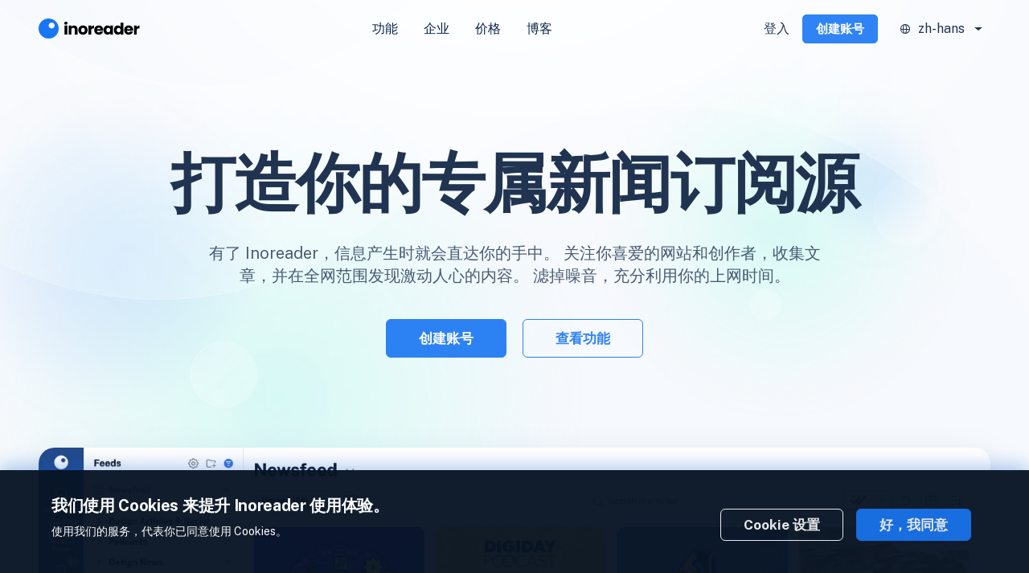

--- FILE ---
content_type: text/html; charset=UTF-8
request_url: https://www.inoreader.com/zh-hans/?add_feed=http%3A%2F%2Flegavines2paterna.blogspot.com%2Ffeeds%2Fa
body_size: 30522
content:
<!DOCTYPE html>
<html lang="zh-hans">
<head>
<meta http-equiv="Content-Type" content="text/html"; charset="UTF-8">
<title>Inoreader – Build your own newsfeed</title>
<meta name="description" content="With Inoreader, content comes to you the minute it's available. Follow websites, social media feeds, podcasts, blogs, and newsletters. Enjoy what's important to you, all in one place.">
<meta name="referrer" content="strict-origin-when-cross-origin">
<!-- <meta name="referrer" content="no-referrer"> -->
<meta name="viewport" content="width=device-width, initial-scale=1.0">
<meta name="color-scheme" content="only light">
<!-- Open Graph -->
<meta property="og:url" content="https://www.inoreader.com/">
<meta property="og:description" content="With Inoreader, content comes to you the minute it's available. Follow websites, social media feeds, podcasts, blogs, and newsletters. Enjoy what's important to you, all in one place.">
<meta property="og:site_name" content="Inoreader">
<meta property="og:image" content="/images/landing/v4/og-images/og-image-default.png">
<meta property="og:title" content="Inoreader – Build your own newsfeed">
<meta property="og:type" content="website">

<!-- Twitter Cards -->
<meta name="twitter:card" content="summary_large_image">
<meta name="twitter:site" content="@Inoreader">
<meta name="twitter:creator" content="@Inoreader">
<meta name="twitter:title" content="Inoreader – Build your own newsfeed">
<meta name="twitter:description" content="With Inoreader, content comes to you the minute it's available. Follow websites, social media feeds, podcasts, blogs, and newsletters. Enjoy what's important to you, all in one place.">
<meta name="twitter:image:src" content="/images/landing/v4/og-images/og-image-default.png">
<meta name="twitter:app:android" content="com.innologica.inoreader">
<meta name="twitter:app:id:ipad" content="892355414">
<meta name="twitter:app:id:iphone" content="892355414">

<!-- Facebook stuff -->
<meta property="fb:app_id" content="234271153382050"/>

<!-- Google+ stuff -->
<meta itemprop="name" content="Inoreader – Build your own newsfeed">
<meta itemprop="description" content="With Inoreader, content comes to you the minute it's available. Follow websites, social media feeds, podcasts, blogs, and newsletters. Enjoy what's important to you, all in one place.">
<meta itemprop="image" content="/images/landing/v4/og-images/og-image-default.png">

<!-- iTunes link -->
<meta name="apple-itunes-app" content="app-id=892355414">

<!-- Preconnect to Google servers -->

<link rel="preconnect" href="https://fonts.googleapis.com" />
<link rel="dns-prefetch" href="https://fonts.googleapis.com" />

<!-- Canonical link -->
<link rel="canonical" href="https://www.inoreader.com/zh-hans/" />
<!-- RSS link -->
<link rel="alternate" type="application/rss+xml" title="Inoreader blog" href="https://www.inoreader.com/blog/feed" />
<!-- Chrome web store link -->
<link rel="chrome-webstore-item" href="https://chrome.google.com/webstore/detail/kfimphpokifbjgmjflanmfeppcjimgah" />

<!-- Microsoft related stuff -->
<meta name="application-name" content="Inoreader">
<meta name="msapplication-tooltip" content="Inoreader">
<meta name="msapplication-starturl" content="/">
<meta name="msapplication-TileColor" content="#FEFEFE">
<meta name="msapplication-TileImage" content="https://www.inoreader.com/icon-512.png">
<meta name="msvalidate.01" content="3EE9D14D34D7E6F9542238EAA38F2BD6">

<!-- iOS Safari Full screen -->
<meta name="apple-mobile-web-app-capable" content="yes">

<!-- Chrome Android Full screen -->
<meta name="mobile-web-app-capable" content="yes">

<!-- App Links -->
<!--
	<meta property="al:ios:url" content="applinks://docs" />
	<meta property="al:ios:app_store_id" content="12345" />
	<meta property="al:ios:app_name" content="App Links" />
	<meta property="al:android:url" content="applinks://docs" />
	<meta property="al:android:app_name" content="App Links" />
	<meta property="al:android:package" content="org.applinks" />
	<meta property="al:web:url" content="http://applinks.org/documentation" />
	-->

<!-- Preload images and stuff -->

<!-- Language declarations -->

    <link type="text/css" href="/css/icons_landing/style.css?v=14.7.3&ts=1756108517" rel="stylesheet" />
    <link href="/dist/landing.css?ts=1764838612" rel="stylesheet">
<script type="module" src="/dist/landing.js?ts=1760700690"></script>    <script type="text/javascript">
      //will be processed when the page is loaded
      var recaptcha_delayed = [];
    </script>

<!-- Sentry strart -->
<!-- 1 -->
<!-- 2 -->
<!-- 3 -->

<!-- Sentry end -->



<!-- Languages -->
    <script type="text/javascript" src="/locale_js/zh_CN/LC_MESSAGES/messages.mo.js?v=14.7.3&ts=1757600386"></script>
    <script type="text/javascript" src="/include/gettext.js"></script>
    <script>
        var Gettext = new Gettext(ZH_CN_MESSAGES);
        var getText = Gettext.gettext;
        var _js = getText.bind(Gettext);
        var __js = function(singular, plural, count){
            var n_gettext = Gettext.ngettext(singular,plural,count);
            if(typeof n_gettext === 'undefined'){ // Prevent failure when count sometimes has value 0
                var is_count_singular = (parseInt(count) <= '1' || parseInt(count) == 'Nan') ? true : false;
                if(is_count_singular){
                    return sprintf(singular, count);
                }else{
                    return sprintf(plural, count);
                }
            }
            return sprintf(n_gettext,count)
        }
    </script>
<script type="text/javascript">
    var application_version = '14.7.3';
    var application_name = 'Inoreader';
    var application_address = 'https://www.inoreader.com';
    var application_address_secure = 'https://www.inoreader.com';
    var ul = 0;
    var retina = window.devicePixelRatio > 1;
    var google_analytics_enabled = 1;
    var innologica_analytics_enabled = 1;
    var facebook_pixel_enabled = 0;
    var device_type = 'normal';
    var float_left = 'left';
    var float_right = 'right';
    var icon_path = '';
    var icon_suffix = '';
    var rtl_suffix = '';
    var direction = 'ltr';
    var landing_paralax_enabled = false;
    var boosted_update_interval = 600;
    var redirect_uri_google = '&redirect_uri=https://www.inoreader.com/api/oauth2callback/';
    var redirect_uri_facebook = '&redirect_uri=https://www.inoreader.com/api/oauth2callback/facebook/';
    var redirect_uri_apple = '&redirect_uri=https://www.inoreader.com/api/oauth2callback/siwa/';

</script>
<script type="text/javascript" src="/include/site_js/index_common.js?v=14.7.3&ts=1764498282"></script>


    <script>
        var simple_explainer_youtube_id = 'MPuG9dEnl-M';
        var simple_explainer_vimeo_id = '135854188';
        var grecaptcha_site_key = '6Lf0RwETAAAAAPH6_LaPUlfEREdyYs8d99cMfV9s';

        window.addEventListener('DOMContentLoaded', function(event){
                    });
    </script>
    <link href="//fonts.googleapis.com/css2?family=Roboto:ital,wght@0,100;0,300;0,400;0,500;0,700;1,400;1,500;1,700&display=swap" rel="stylesheet">
    <link href="//fonts.googleapis.com/css2?family=Merriweather:ital,wght@0,400;0,700;1,400;1,700&display=swap" rel="stylesheet">
    <link href="//fonts.googleapis.com/css2?family=Lora:ital,wght@0,400;0,600;1,400;1,600&display=swap" rel="stylesheet">
    <link href="//fonts.googleapis.com/css2?family=Noto+Sans:ital,wght@0,400;0,700;1,400;1,700&display=swap" rel="stylesheet">
    <link href="//fonts.googleapis.com/css2?family=Noto+Serif:ital,wght@0,400;0,700;1,400;1,700&display=swap" rel="stylesheet">

    <script type="application/ld+json">{"@context":"http:\/\/schema.org","@type":"Organization","name":"Inoreader","logo":"https:\/\/www.inoreader.com\/icon-512.png","url":"https:\/\/www.inoreader.com","contactPoint":[{"@type":"ContactPoint","telephone":"+359 2 426 2243","contactType":"customer service","availableLanguage":["en","Bulgarian"]},{"@type":"ContactPoint","telephone":"+359 2 426 2243","contactType":"technical support","availableLanguage":["en","Bulgarian"]},{"@type":"ContactPoint","telephone":"+359 2 426 2243","contactType":"billing support","availableLanguage":["en","Bulgarian"]},{"@type":"ContactPoint","telephone":"+359 2 426 2243","contactType":"bill payment","availableLanguage":["en","Bulgarian"]},{"@type":"ContactPoint","telephone":"+359 2 426 2243","contactType":"sales","availableLanguage":["en","Bulgarian"]}],"sameAs":["https:\/\/x.com\/Inoreader","https:\/\/www.facebook.com\/Inoreader"]}</script>
    <!-- Trackers strart -->
    <!-- 1 -->
    <!-- 2 -->
    <!-- 3 -->
    
    

<script type="text/javascript">window['ga-disable-G-J73SM8Y5Q3'] = true;</script>

            
        <!-- Trackers end -->

    
    <!-- hreflang_block -->

	<link rel="alternate" hreflang="x-default" href="https://www.inoreader.com/" />
	<link rel="alternate" hreflang="cs" href="https://www.inoreader.com/cs/" />
	<link rel="alternate" hreflang="en" href="https://www.inoreader.com/" />
	<link rel="alternate" hreflang="es" href="https://www.inoreader.com/es/" />
	<link rel="alternate" hreflang="fr" href="https://www.inoreader.com/fr/" />
	<link rel="alternate" hreflang="it" href="https://www.inoreader.com/it/" />
	<link rel="alternate" hreflang="hu" href="https://www.inoreader.com/hu/" />
	<link rel="alternate" hreflang="nl" href="https://www.inoreader.com/nl/" />
	<link rel="alternate" hreflang="pl" href="https://www.inoreader.com/pl/" />
	<link rel="alternate" hreflang="sk" href="https://www.inoreader.com/sk/" />
	<link rel="alternate" hreflang="bg" href="https://www.inoreader.com/bg/" />
	<link rel="alternate" hreflang="uk" href="https://www.inoreader.com/uk/" />
	<link rel="alternate" hreflang="fa" href="https://www.inoreader.com/fa/" />
	<link rel="alternate" hreflang="zh-hans" href="https://www.inoreader.com/zh-hans/" />
	<link rel="alternate" hreflang="ja" href="https://www.inoreader.com/ja/" />
	<!-- End hreflang_block -->

<!-- favicon_block -->

    <link rel="icon" href="/favicon.ico?v=8" sizes="any">
    <link rel="icon" href="/icon.svg" type="image/svg+xml">
    <link rel="apple-touch-icon" href="/apple-touch-icon.png?v=8">
    <link rel="manifest" href="/manifest.webmanifest?v=2"><!-- End favicon_block -->
</head>
<body dir="ltr" leftmargin="0" topmargin="0" marginwidth="0" marginheight="0" onresize="resize();"
      class="theme_aqua" style="">
<div id="wraper" class="">
    <div id="sitecontent">
        <div class="top-notifications" id="top-notifications">
            

        </div>
        <!--header-->
    <header class="position-sticky">
        
<nav class="top-navigation navbar navbar-expand-xl px-3 px-xl-5">
    <a class="logo navbar-brand" href="/zh-hans/">
        <div style="margin-bottom: 3px; display: none;">
            <?xml version="1.0" encoding="UTF-8"?>
<svg width="25px" height="25px" viewBox="0 0 48 48" xmlns="http://www.w3.org/2000/svg">
    <g>
        <circle r="23" cy="24" cx="24"  fill="#1875f3"/>
        <circle r="7" cy="18" cx="30" stroke="#ffffff" fill="#ffffff"/>
    </g>
</svg>
        </div>
        <?xml version="1.0" encoding="UTF-8"?>
<svg width="135px" height="29px" viewBox="0 0 135 29" version="1.1" xmlns="http://www.w3.org/2000/svg" xmlns:xlink="http://www.w3.org/1999/xlink">
    <title>inoreader-logo</title>
    <g id="inoreader-logo" stroke="none" stroke-width="1" fill="none" fill-rule="evenodd">
        <path d="M12.5,0 C19.4035594,0 25,5.59644063 25,12.5 C25,19.4035594 19.4035594,25 12.5,25 C5.59644063,25 0,19.4035594 0,12.5 C0,5.59644063 5.59644063,0 12.5,0 Z M16.25,5 C14.1789322,5 12.5,6.67893219 12.5,8.75 C12.5,10.8210678 14.1789322,12.5 16.25,12.5 C18.3210678,12.5 20,10.8210678 20,8.75 C20,6.67893219 18.3210678,5 16.25,5 Z" id="logo-icon" fill="#1875F3"></path>
        <g id="inoreader" transform="translate(31.920000, 3.980000)" fill="#000000" fill-rule="nonzero">
            <path d="M2.04,3.7 C1.44,3.7 0.95,3.52333333 0.57,3.17 C0.19,2.81666667 0,2.38 0,1.86 C0,1.32666667 0.19,0.883333333 0.57,0.53 C0.95,0.176666667 1.44,0 2.04,0 C2.62666667,0 3.11,0.176666667 3.49,0.53 C3.87,0.883333333 4.06,1.32666667 4.06,1.86 C4.06,2.38 3.87,2.81666667 3.49,3.17 C3.11,3.52333333 2.62666667,3.7 2.04,3.7 Z M3.74,4.86 L3.74,16.02 L0.32,16.02 L0.32,4.86 L3.74,4.86 Z" id="Shape"></path>
            <path d="M12.267193,4.74 C13.5738597,4.74 14.617193,5.16333333 15.397193,6.01 C16.177193,6.85666667 16.567193,8.02 16.567193,9.5 L16.567193,16.02 L13.167193,16.02 L13.167193,9.96 C13.167193,9.21333333 12.9738597,8.63333333 12.587193,8.22 C12.2005263,7.80666667 11.6805263,7.6 11.027193,7.6 C10.3738597,7.6 9.85385967,7.80666667 9.467193,8.22 C9.08052633,8.63333333 8.887193,9.21333333 8.887193,9.96 L8.887193,16.02 L5.467193,16.02 L5.467193,4.86 L8.887193,4.86 L8.887193,6.34 C9.23385967,5.84666667 9.70052633,5.45666667 10.287193,5.17 C10.8738597,4.88333333 11.5338597,4.74 12.267193,4.74 Z" id="Path"></path>
            <path d="M23.274386,16.18 C22.1810527,16.18 21.1977193,15.9466667 20.324386,15.48 C19.4510527,15.0133333 18.764386,14.3466667 18.264386,13.48 C17.764386,12.6133333 17.514386,11.6 17.514386,10.44 C17.514386,9.29333333 17.7677193,8.28333333 18.274386,7.41 C18.7810527,6.53666667 19.474386,5.86666667 20.354386,5.4 C21.234386,4.93333333 22.2210527,4.7 23.314386,4.7 C24.4077193,4.7 25.394386,4.93333333 26.274386,5.4 C27.154386,5.86666667 27.8477193,6.53666667 28.354386,7.41 C28.8610527,8.28333333 29.114386,9.29333333 29.114386,10.44 C29.114386,11.5866667 28.8577193,12.5966667 28.344386,13.47 C27.8310527,14.3433333 27.1310527,15.0133333 26.244386,15.48 C25.3577193,15.9466667 24.3677193,16.18 23.274386,16.18 Z M23.274386,13.22 C23.9277193,13.22 24.484386,12.98 24.944386,12.5 C25.404386,12.02 25.634386,11.3333333 25.634386,10.44 C25.634386,9.54666667 25.4110527,8.86 24.964386,8.38 C24.5177193,7.9 23.9677193,7.66 23.314386,7.66 C22.6477193,7.66 22.094386,7.89666667 21.654386,8.37 C21.214386,8.84333333 20.994386,9.53333333 20.994386,10.44 C20.994386,11.3333333 21.2110527,12.02 21.644386,12.5 C22.0777193,12.98 22.6210527,13.22 23.274386,13.22 Z" id="Shape"></path>
            <path d="M33.601579,6.72 C34.001579,6.10666667 34.501579,5.62333333 35.101579,5.27 C35.701579,4.91666667 36.3682457,4.74 37.101579,4.74 L37.101579,8.36 L36.161579,8.36 C35.3082457,8.36 34.6682457,8.54333333 34.241579,8.91 C33.8149123,9.27666667 33.601579,9.92 33.601579,10.84 L33.601579,16.02 L30.181579,16.02 L30.181579,4.86 L33.601579,4.86 L33.601579,6.72 Z" id="Path"></path>
            <path d="M48.508772,10.26 C48.508772,10.58 48.488772,10.9133333 48.448772,11.26 L40.708772,11.26 C40.7621053,11.9533333 40.9854387,12.4833333 41.378772,12.85 C41.7721053,13.2166667 42.2554387,13.4 42.828772,13.4 C43.6821053,13.4 44.2754387,13.04 44.608772,12.32 L48.248772,12.32 C48.0621053,13.0533333 47.7254387,13.7133333 47.238772,14.3 C46.7521053,14.8866667 46.1421053,15.3466667 45.408772,15.68 C44.6754387,16.0133333 43.8554387,16.18 42.948772,16.18 C41.8554387,16.18 40.8821053,15.9466667 40.028772,15.48 C39.1754387,15.0133333 38.508772,14.3466667 38.028772,13.48 C37.548772,12.6133333 37.308772,11.6 37.308772,10.44 C37.308772,9.28 37.5454387,8.26666667 38.018772,7.4 C38.4921053,6.53333333 39.1554387,5.86666667 40.008772,5.4 C40.8621053,4.93333333 41.8421053,4.7 42.948772,4.7 C44.028772,4.7 44.988772,4.92666667 45.828772,5.38 C46.668772,5.83333333 47.3254387,6.48 47.798772,7.32 C48.2721053,8.16 48.508772,9.14 48.508772,10.26 Z M45.008772,9.36 C45.008772,8.77333333 44.808772,8.30666667 44.408772,7.96 C44.008772,7.61333333 43.508772,7.44 42.908772,7.44 C42.3354387,7.44 41.8521053,7.60666667 41.458772,7.94 C41.0654387,8.27333333 40.8221053,8.74666667 40.728772,9.36 L45.008772,9.36 Z" id="Shape"></path>
            <path d="M48.875965,10.42 C48.875965,9.27333333 49.0926317,8.26666667 49.525965,7.4 C49.9592983,6.53333333 50.5492983,5.86666667 51.295965,5.4 C52.0426317,4.93333333 52.875965,4.7 53.795965,4.7 C54.5826317,4.7 55.2726317,4.86 55.865965,5.18 C56.4592983,5.5 56.915965,5.92 57.235965,6.44 L57.235965,4.86 L60.655965,4.86 L60.655965,16.02 L57.235965,16.02 L57.235965,14.44 C56.9026317,14.96 56.4392983,15.38 55.845965,15.7 C55.2526317,16.02 54.5626317,16.18 53.775965,16.18 C52.8692983,16.18 52.0426317,15.9433333 51.295965,15.47 C50.5492983,14.9966667 49.9592983,14.3233333 49.525965,13.45 C49.0926317,12.5766667 48.875965,11.5666667 48.875965,10.42 Z M57.235965,10.44 C57.235965,9.58666667 56.9992983,8.91333333 56.525965,8.42 C56.0526317,7.92666667 55.475965,7.68 54.795965,7.68 C54.115965,7.68 53.5392983,7.92333333 53.065965,8.41 C52.5926317,8.89666667 52.355965,9.56666667 52.355965,10.42 C52.355965,11.2733333 52.5926317,11.95 53.065965,12.45 C53.5392983,12.95 54.115965,13.2 54.795965,13.2 C55.475965,13.2 56.0526317,12.9533333 56.525965,12.46 C56.9992983,11.9666667 57.235965,11.2933333 57.235965,10.44 Z" id="Shape"></path>
            <path d="M61.703158,10.42 C61.703158,9.27333333 61.9198247,8.26666667 62.353158,7.4 C62.7864913,6.53333333 63.3764913,5.86666667 64.123158,5.4 C64.8698247,4.93333333 65.703158,4.7 66.623158,4.7 C67.3564913,4.7 68.0264913,4.85333333 68.633158,5.16 C69.2398247,5.46666667 69.7164913,5.88 70.063158,6.4 L70.063158,1.22 L73.483158,1.22 L73.483158,16.02 L70.063158,16.02 L70.063158,14.42 C69.743158,14.9533333 69.2864913,15.38 68.693158,15.7 C68.0998247,16.02 67.4098247,16.18 66.623158,16.18 C65.703158,16.18 64.8698247,15.9433333 64.123158,15.47 C63.3764913,14.9966667 62.7864913,14.3233333 62.353158,13.45 C61.9198247,12.5766667 61.703158,11.5666667 61.703158,10.42 Z M70.063158,10.44 C70.063158,9.58666667 69.8264913,8.91333333 69.353158,8.42 C68.8798247,7.92666667 68.303158,7.68 67.623158,7.68 C66.943158,7.68 66.3664913,7.92333333 65.893158,8.41 C65.4198247,8.89666667 65.183158,9.56666667 65.183158,10.42 C65.183158,11.2733333 65.4198247,11.95 65.893158,12.45 C66.3664913,12.95 66.943158,13.2 67.623158,13.2 C68.303158,13.2 68.8798247,12.9533333 69.353158,12.46 C69.8264913,11.9666667 70.063158,11.2933333 70.063158,10.44 Z" id="Shape"></path>
            <path d="M85.730351,10.26 C85.730351,10.58 85.710351,10.9133333 85.670351,11.26 L77.930351,11.26 C77.9836843,11.9533333 78.2070177,12.4833333 78.600351,12.85 C78.9936843,13.2166667 79.4770177,13.4 80.050351,13.4 C80.9036843,13.4 81.4970177,13.04 81.830351,12.32 L85.470351,12.32 C85.2836843,13.0533333 84.9470177,13.7133333 84.460351,14.3 C83.9736843,14.8866667 83.3636843,15.3466667 82.630351,15.68 C81.8970177,16.0133333 81.0770177,16.18 80.170351,16.18 C79.0770177,16.18 78.1036843,15.9466667 77.250351,15.48 C76.3970177,15.0133333 75.730351,14.3466667 75.250351,13.48 C74.770351,12.6133333 74.530351,11.6 74.530351,10.44 C74.530351,9.28 74.7670177,8.26666667 75.240351,7.4 C75.7136843,6.53333333 76.3770177,5.86666667 77.230351,5.4 C78.0836843,4.93333333 79.0636843,4.7 80.170351,4.7 C81.250351,4.7 82.210351,4.92666667 83.050351,5.38 C83.890351,5.83333333 84.5470177,6.48 85.020351,7.32 C85.4936843,8.16 85.730351,9.14 85.730351,10.26 Z M82.230351,9.36 C82.230351,8.77333333 82.030351,8.30666667 81.630351,7.96 C81.230351,7.61333333 80.730351,7.44 80.130351,7.44 C79.5570177,7.44 79.0736843,7.60666667 78.680351,7.94 C78.2870177,8.27333333 78.0436843,8.74666667 77.950351,9.36 L82.230351,9.36 Z" id="Shape"></path>
            <path d="M90.197544,6.72 C90.597544,6.10666667 91.097544,5.62333333 91.697544,5.27 C92.297544,4.91666667 92.9642107,4.74 93.697544,4.74 L93.697544,8.36 L92.757544,8.36 C91.9042107,8.36 91.2642107,8.54333333 90.837544,8.91 C90.4108773,9.27666667 90.197544,9.92 90.197544,10.84 L90.197544,16.02 L86.777544,16.02 L86.777544,4.86 L90.197544,4.86 L90.197544,6.72 Z" id="Path"></path>
        </g>
    </g>
</svg>    </a>
    <div class="navigation collapse navbar-collapse justify-content-center order-3 order-sm-2 scrollbar" id="mainNav">
        <ul class="navbar-nav mr-auto flex mb-0 ps-0">
            <li class="nav-item d-none">
                <a href="/zh-hans/signup"
                   class="color-success d-flex d-sm-none">开始 15 天试用期                </a>
            </li>
            <li class='active nav-item'><a href='/zh-hans/' class='prg-md nav-link d-none d-xxl-block'>Home</a></li><li class=' nav-item'><a href='/zh-hans/features' class='prg-md nav-link '>功能</a></li><li class=' nav-item'><a href='/zh-hans/enterprise' class='prg-md nav-link '>企业</a></li><li class=' nav-item'><a href='/zh-hans/pricing' class='prg-md nav-link '>价格</a></li><li class=' nav-item'><a href='/zh-hans/blog' class='prg-md nav-link '>博客</a></li><li class=' nav-item'><a href='/zh-hans/contact' class='prg-md nav-link d-none d-xxl-block'>联系人</a></li>            <li class="flex p-3 justify-content-center d-flex d-sm-none nav-item">
                <a class="app-download-btn mb-2"
   href="https://apps.apple.com/app/apple-store/id892355414?pt=32204000&ct=inoreader_internal&mt=8"
   target="_blank">
    <img
            alt="Inoreader iOS App at the Play Store"
            src="/images/landing/v2/appstore-badge.svg"
            srcset="/images/landing/v2/appstore-badge.svg"
            width="140px"
    />
</a>
<a class="app-download-btn mb-2"
   href="https://play.google.com/store/apps/details?id=com.innologica.inoreader"
   target="_blank">
    <img
            alt="Inoreader Android App on Google Play"
            src="/images/landing/v2/playstore-badge.svg"
            srcset="/images/landing/v2/playstore-badge.svg"
            width="140px"
    />
</a>
            </li>
            <li class="d-sm-none position-static dropdown nav-item language">
                <button rel="nofollow" class=" dropdown-toggle flex mx-sm-1"
        data-bs-toggle="dropdown">
    <i class="icon-lang-menu"></i>
    <span class="font-weight-normal px-2">zh-hans</span>
</button>
<ul class="dropdown-menu dropdown-menu-end">
    <div class="row flex-column flex-md-row w-100 justify-content-between">
                    <div class="col-12 col-lg-4">
                <ul class="lang-menu navbar-nav flex-column">
                                            <li class="nav-item">
                            <a class="dropdown-item flex" type="button" href="/cs/?add_feed=http%3A%2F%2Flegavines2paterna.blogspot.com%2Ffeeds%2Fa"
                               title="Czech">
                                <i class="icon-checkmark me-2"
                                   style="visibility:hidden; "></i>
                                Čeština                            </a>
                        </li>
                                            <li class="nav-item">
                            <a class="dropdown-item flex" type="button" href="/?add_feed=http%3A%2F%2Flegavines2paterna.blogspot.com%2Ffeeds%2Fa"
                               title="English">
                                <i class="icon-checkmark me-2"
                                   style="visibility:hidden; "></i>
                                English                            </a>
                        </li>
                                            <li class="nav-item">
                            <a class="dropdown-item flex" type="button" href="/es/?add_feed=http%3A%2F%2Flegavines2paterna.blogspot.com%2Ffeeds%2Fa"
                               title="Spanish">
                                <i class="icon-checkmark me-2"
                                   style="visibility:hidden; "></i>
                                Español                            </a>
                        </li>
                                            <li class="nav-item">
                            <a class="dropdown-item flex" type="button" href="/fr/?add_feed=http%3A%2F%2Flegavines2paterna.blogspot.com%2Ffeeds%2Fa"
                               title="French">
                                <i class="icon-checkmark me-2"
                                   style="visibility:hidden; "></i>
                                Français                            </a>
                        </li>
                                            <li class="nav-item">
                            <a class="dropdown-item flex" type="button" href="/it/?add_feed=http%3A%2F%2Flegavines2paterna.blogspot.com%2Ffeeds%2Fa"
                               title="Italian">
                                <i class="icon-checkmark me-2"
                                   style="visibility:hidden; "></i>
                                Italiano                            </a>
                        </li>
                                    </ul>
            </div>
                    <div class="col-12 col-lg-4">
                <ul class="lang-menu navbar-nav flex-column">
                                            <li class="nav-item">
                            <a class="dropdown-item flex" type="button" href="/hu/?add_feed=http%3A%2F%2Flegavines2paterna.blogspot.com%2Ffeeds%2Fa"
                               title="Hungarian">
                                <i class="icon-checkmark me-2"
                                   style="visibility:hidden; "></i>
                                Magyar                            </a>
                        </li>
                                            <li class="nav-item">
                            <a class="dropdown-item flex" type="button" href="/nl/?add_feed=http%3A%2F%2Flegavines2paterna.blogspot.com%2Ffeeds%2Fa"
                               title="Dutch">
                                <i class="icon-checkmark me-2"
                                   style="visibility:hidden; "></i>
                                Nederlands                            </a>
                        </li>
                                            <li class="nav-item">
                            <a class="dropdown-item flex" type="button" href="/pl/?add_feed=http%3A%2F%2Flegavines2paterna.blogspot.com%2Ffeeds%2Fa"
                               title="Polish">
                                <i class="icon-checkmark me-2"
                                   style="visibility:hidden; "></i>
                                Polski                            </a>
                        </li>
                                            <li class="nav-item">
                            <a class="dropdown-item flex" type="button" href="/sk/?add_feed=http%3A%2F%2Flegavines2paterna.blogspot.com%2Ffeeds%2Fa"
                               title="Slovak">
                                <i class="icon-checkmark me-2"
                                   style="visibility:hidden; "></i>
                                Slovenčina                            </a>
                        </li>
                                            <li class="nav-item">
                            <a class="dropdown-item flex" type="button" href="/bg/?add_feed=http%3A%2F%2Flegavines2paterna.blogspot.com%2Ffeeds%2Fa"
                               title="Bulgarian">
                                <i class="icon-checkmark me-2"
                                   style="visibility:hidden; "></i>
                                Български                            </a>
                        </li>
                                    </ul>
            </div>
                    <div class="col-12 col-lg-4">
                <ul class="lang-menu navbar-nav flex-column">
                                            <li class="nav-item">
                            <a class="dropdown-item flex" type="button" href="/uk/?add_feed=http%3A%2F%2Flegavines2paterna.blogspot.com%2Ffeeds%2Fa"
                               title="Ukrainian">
                                <i class="icon-checkmark me-2"
                                   style="visibility:hidden; "></i>
                                Українська                            </a>
                        </li>
                                            <li class="nav-item">
                            <a class="dropdown-item flex" type="button" href="/fa/?add_feed=http%3A%2F%2Flegavines2paterna.blogspot.com%2Ffeeds%2Fa"
                               title="Persian">
                                <i class="icon-checkmark me-2"
                                   style="visibility:hidden; "></i>
                                پارسی                             </a>
                        </li>
                                            <li class="nav-item active">
                            <a class="dropdown-item flex" type="button" href="/zh-hans/?add_feed=http%3A%2F%2Flegavines2paterna.blogspot.com%2Ffeeds%2Fa"
                               title="Chinese Simplified">
                                <i class="icon-checkmark me-2"
                                   style=" "></i>
                                中文(简体)                            </a>
                        </li>
                                            <li class="nav-item">
                            <a class="dropdown-item flex" type="button" href="/ja/?add_feed=http%3A%2F%2Flegavines2paterna.blogspot.com%2Ffeeds%2Fa"
                               title="Japanese">
                                <i class="icon-checkmark me-2"
                                   style="visibility:hidden; "></i>
                                日本語                            </a>
                        </li>
                                    </ul>
            </div>
            </div>
</ul>
            </li>
        </ul>
    </div>
    <div class="flex header-btns order-1 order-xl-3">
        <button class="navbar-toggler order-2 order-xl-1" type="button" data-bs-toggle="collapse"
                data-bs-target="#mainNav" aria-controls="mainNav" aria-expanded="false"
                aria-label="Toggle navigation">
            <span class="icon-hamburger-menu"></span>
            <span class="icon-hamburger-menu-x"></span>
        </button>
                <a href="/zh-hans/login"
           class="font-size-16 "
           onclick="return openModal('loginModal');">登入</a>
        <a class="btn btn-sm btn-primary mx-3 d-none d-md-block" href="/zh-hans/signup"
           onclick="return openModal('signupModal');">创建账号</a>
                <div class="d-none d-sm-flex dropdown language">
            <button rel="nofollow" class=" dropdown-toggle flex mx-sm-1"
        data-bs-toggle="dropdown">
    <i class="icon-lang-menu"></i>
    <span class="font-weight-normal px-2">zh-hans</span>
</button>
<ul class="dropdown-menu dropdown-menu-end">
    <div class="row flex-column flex-md-row w-100 justify-content-between">
                    <div class="col-12 col-lg-4">
                <ul class="lang-menu navbar-nav flex-column">
                                            <li class="nav-item">
                            <a class="dropdown-item flex" type="button" href="/cs/?add_feed=http%3A%2F%2Flegavines2paterna.blogspot.com%2Ffeeds%2Fa"
                               title="Czech">
                                <i class="icon-checkmark me-2"
                                   style="visibility:hidden; "></i>
                                Čeština                            </a>
                        </li>
                                            <li class="nav-item">
                            <a class="dropdown-item flex" type="button" href="/?add_feed=http%3A%2F%2Flegavines2paterna.blogspot.com%2Ffeeds%2Fa"
                               title="English">
                                <i class="icon-checkmark me-2"
                                   style="visibility:hidden; "></i>
                                English                            </a>
                        </li>
                                            <li class="nav-item">
                            <a class="dropdown-item flex" type="button" href="/es/?add_feed=http%3A%2F%2Flegavines2paterna.blogspot.com%2Ffeeds%2Fa"
                               title="Spanish">
                                <i class="icon-checkmark me-2"
                                   style="visibility:hidden; "></i>
                                Español                            </a>
                        </li>
                                            <li class="nav-item">
                            <a class="dropdown-item flex" type="button" href="/fr/?add_feed=http%3A%2F%2Flegavines2paterna.blogspot.com%2Ffeeds%2Fa"
                               title="French">
                                <i class="icon-checkmark me-2"
                                   style="visibility:hidden; "></i>
                                Français                            </a>
                        </li>
                                            <li class="nav-item">
                            <a class="dropdown-item flex" type="button" href="/it/?add_feed=http%3A%2F%2Flegavines2paterna.blogspot.com%2Ffeeds%2Fa"
                               title="Italian">
                                <i class="icon-checkmark me-2"
                                   style="visibility:hidden; "></i>
                                Italiano                            </a>
                        </li>
                                    </ul>
            </div>
                    <div class="col-12 col-lg-4">
                <ul class="lang-menu navbar-nav flex-column">
                                            <li class="nav-item">
                            <a class="dropdown-item flex" type="button" href="/hu/?add_feed=http%3A%2F%2Flegavines2paterna.blogspot.com%2Ffeeds%2Fa"
                               title="Hungarian">
                                <i class="icon-checkmark me-2"
                                   style="visibility:hidden; "></i>
                                Magyar                            </a>
                        </li>
                                            <li class="nav-item">
                            <a class="dropdown-item flex" type="button" href="/nl/?add_feed=http%3A%2F%2Flegavines2paterna.blogspot.com%2Ffeeds%2Fa"
                               title="Dutch">
                                <i class="icon-checkmark me-2"
                                   style="visibility:hidden; "></i>
                                Nederlands                            </a>
                        </li>
                                            <li class="nav-item">
                            <a class="dropdown-item flex" type="button" href="/pl/?add_feed=http%3A%2F%2Flegavines2paterna.blogspot.com%2Ffeeds%2Fa"
                               title="Polish">
                                <i class="icon-checkmark me-2"
                                   style="visibility:hidden; "></i>
                                Polski                            </a>
                        </li>
                                            <li class="nav-item">
                            <a class="dropdown-item flex" type="button" href="/sk/?add_feed=http%3A%2F%2Flegavines2paterna.blogspot.com%2Ffeeds%2Fa"
                               title="Slovak">
                                <i class="icon-checkmark me-2"
                                   style="visibility:hidden; "></i>
                                Slovenčina                            </a>
                        </li>
                                            <li class="nav-item">
                            <a class="dropdown-item flex" type="button" href="/bg/?add_feed=http%3A%2F%2Flegavines2paterna.blogspot.com%2Ffeeds%2Fa"
                               title="Bulgarian">
                                <i class="icon-checkmark me-2"
                                   style="visibility:hidden; "></i>
                                Български                            </a>
                        </li>
                                    </ul>
            </div>
                    <div class="col-12 col-lg-4">
                <ul class="lang-menu navbar-nav flex-column">
                                            <li class="nav-item">
                            <a class="dropdown-item flex" type="button" href="/uk/?add_feed=http%3A%2F%2Flegavines2paterna.blogspot.com%2Ffeeds%2Fa"
                               title="Ukrainian">
                                <i class="icon-checkmark me-2"
                                   style="visibility:hidden; "></i>
                                Українська                            </a>
                        </li>
                                            <li class="nav-item">
                            <a class="dropdown-item flex" type="button" href="/fa/?add_feed=http%3A%2F%2Flegavines2paterna.blogspot.com%2Ffeeds%2Fa"
                               title="Persian">
                                <i class="icon-checkmark me-2"
                                   style="visibility:hidden; "></i>
                                پارسی                             </a>
                        </li>
                                            <li class="nav-item active">
                            <a class="dropdown-item flex" type="button" href="/zh-hans/?add_feed=http%3A%2F%2Flegavines2paterna.blogspot.com%2Ffeeds%2Fa"
                               title="Chinese Simplified">
                                <i class="icon-checkmark me-2"
                                   style=" "></i>
                                中文(简体)                            </a>
                        </li>
                                            <li class="nav-item">
                            <a class="dropdown-item flex" type="button" href="/ja/?add_feed=http%3A%2F%2Flegavines2paterna.blogspot.com%2Ffeeds%2Fa"
                               title="Japanese">
                                <i class="icon-checkmark me-2"
                                   style="visibility:hidden; "></i>
                                日本語                            </a>
                        </li>
                                    </ul>
            </div>
            </div>
</ul>
        </div>
    </div>
</nav>


    </header>
<!--content-->
<div class="main-content position-relative">
    <div class="position-relative homepage-hero">
    <div class="hero container-xxl px-3 px-sm-5">
            
<div class="mt-0 flex flex-column d-sm-block hero-bgr col-12 col-lg-9 mx-auto" id="hero-text">
    <h1 class="hero-heading heading-h1 mt-0 mt-sm-4 mb-4 mb-sm-0">打造你的专属新闻订阅源</h1>
    <p class="py-3 px-lg-5 px-0 py-sm-4 mt-2 prg-lg mx-auto">
        有了 Inoreader，信息产生时就会直达你的手中。        关注你喜爱的网站和创作者，收集文章，并在全网范围发现激动人心的内容。        滤掉噪音，充分利用你的上网时间。    </p>
    <div class="actions pb-2 mb-2 pb-sm-5 mb-sm-5">
        <a class="btn btn-xl btn-primary mb-3" href="/zh-hans/signup" onclick="return openModal('signupModal');">创建账号</a>
        <a class="btn btn-tertiary btn-xl btn-lg ms-lg-3 mb-2" href="/zh-hans/features">查看功能</a>
    </div>
</div>

<div class="d-sm-flex justify-content-md-center">
    <div id="hero" class="position-relative mb-5 w-100">
        <div id="hero-desktop" style="height: 100%;">
            <img src="/images/landing/v4/hero/hero-desktop-1x.webp?ts=1736241070"
                 srcset="/images/landing/v4/hero/hero-desktop-2x.webp?ts=1736241070 2x"
                 width="100%" height="auto"
                 alt="Inoreader Desktop app"/>
        </div>
        <div id="hero-mobile" class="position-absolute d-none d-md-block"
             style="max-width: 225px; width: 20%;">
            <img src="/images/landing/v4/hero/hero-mobile-1x.webp"
                 srcset="/images/landing/v4/hero/hero-mobile-2x.webp 2x"
                 width="100%"
                 alt="Inoreader Mobile App"/>
        </div>
    </div>
</div>
    </div>
</div>
<div class="py-lg-5">
    <div class="container-xxl px-3 px-sm-5">
        <div class="position-relative feature-row-1 flex-lg-row">
    <div class="info-section">
        <div class="flex justify-content-between flex-column flex-lg-row">
            <div class="order-2 order-md-1 feature-row-image position-relative flex flex-column flex-md-row justify-content-center col-12 col-md-8 col-lg-6"
                 style="background-image: -webkit-image-set(
    url('/images/landing/v2/interface_screenshots/ui-follow-websites-1x.webp') 1x,
    url('/images/landing/v2/interface_screenshots/ui-follow-websites-2x.webp') 2x);
  background-image: image-set(
    url('/images/landing/v2/interface_screenshots/ui-follow-websites-1x.webp') 1x,
    url('/images/landing/v2/interface_screenshots/ui-follow-websites-2x.webp') 2x);">
                            </div>
            <div class="col-12 col-md-8 col-lg-6 feature-row-text text-left order-1 order-md-2">
                                    <h2 class="heading-h3">关注你最喜欢的网站和创作者</h2>
                                <div class="prg-lg text-left mt-3 mt-md-2">将你所关注的内容汇集起来，在一处就能享用全网最优质的内容。</div>
                            </div>
        </div>
    </div>
</div>
        <!---->
        <div class="position-relative feature-row-2 flex-lg-row-reverse">
    <div class="info-section">
        <div class="flex justify-content-between flex-column flex-lg-row-reverse">
            <div class="order-2 order-md-1 feature-row-image position-relative flex flex-column flex-md-row justify-content-center col-12 col-md-8 col-lg-6"
                 style="background-image: -webkit-image-set(
    url('/images/landing/v4/interface_screenshots/one-stop-content-hub-1x.webp') 1x,
    url('/images/landing/v4/interface_screenshots/one-stop-content-hub-2x.webp') 2x);
  background-image: image-set(
    url('/images/landing/v4/interface_screenshots/one-stop-content-hub-1x.webp') 1x,
    url('/images/landing/v4/interface_screenshots/one-stop-content-hub-2x.webp') 2x);">
                            </div>
            <div class="col-12 col-md-8 col-lg-6 feature-row-text text-left order-1 order-md-2">
                                    <h2 class="heading-h3">Create a one-stop content hub</h2>
                                <div class="prg-lg text-left mt-3 mt-md-2">Save items to read later, collect web pages, and manage your reading list with tags.</div>
                            </div>
        </div>
    </div>
</div>
        <div class="position-relative feature-row-3 flex-lg-row">
    <div class="info-section">
        <div class="flex justify-content-between flex-column flex-lg-row">
            <div class="order-2 order-md-1 feature-row-image position-relative flex flex-column flex-md-row justify-content-center col-12 col-md-8 col-lg-6"
                 style="background-image: -webkit-image-set(
    url('/images/landing/v4/interface_screenshots/save-time-1x.webp') 1x,
    url('/images/landing/v4/interface_screenshots/save-time-2x.webp') 2x);
  background-image: image-set(
    url('/images/landing/v4/interface_screenshots/save-time-1x.webp') 1x,
    url('/images/landing/v4/interface_screenshots/save-time-2x.webp') 2x);">
                            </div>
            <div class="col-12 col-md-8 col-lg-6 feature-row-text text-left order-1 order-md-2">
                                    <h2 class="heading-h3">利用强大的自动化工具节省时间</h2>
                                <div class="prg-lg text-left mt-3 mt-md-2">流水线化的内容发现，忽略无足轻重的东西。 你来定规则，Inoreader 来负责执行。</div>
                            </div>
        </div>
    </div>
</div>
        <div class="position-relative feature-row-2 gradient-bgr flex-lg-row-reverse">
    <div class="info-section">
        <div class="flex justify-content-between flex-column flex-lg-row-reverse">
            <div class="order-2 order-md-1 feature-row-image position-relative flex flex-column flex-md-row justify-content-center col-12 col-md-8 col-lg-6"
                 style="background-image: -webkit-image-set(
    url('/images/landing/v4/interface_screenshots/inoreader-intelligence-1x.webp') 1x,
    url('/images/landing/v4/interface_screenshots/inoreader-intelligence-2x.webp') 2x);
  background-image: image-set(
    url('/images/landing/v4/interface_screenshots/inoreader-intelligence-1x.webp') 1x,
    url('/images/landing/v4/interface_screenshots/inoreader-intelligence-2x.webp') 2x);">
                            </div>
            <div class="col-12 col-md-8 col-lg-6 feature-row-text text-left order-1 order-md-2">
                                    <h2 class="heading-h3"><span class="gradient-text d-block">Inoreader Intelligence</span></h2>
                                <div class="prg-lg text-left mt-3 mt-md-2">Harness the power of generative AI to summarize articles, ask questions, execute custom or predefined prompts, and generate reports from multiple articles at once.</div>
                            </div>
        </div>
    </div>
</div>
    </div>
</div>

<div class="py-5 position-relative z-index-10">
    <div class="container-xxl px-3 px-sm-5">
        
<div class="carousel-section mt-4" data-autoload="carousel">
    <div class="position-relative">
        <div class="flex justify-content-between align-items-center">
            <div class="text-center mx-auto">
                                    <h2 class="col text-center heading-h2">案例分析&nbsp;</h2>
                                            </div>
                        <div class="col-auto position-absolute position-absolute-right d-none d-sm-block">
                <button class="btn-circle scroll-prev">
                    <img src="/images/landing/v2/pictograms/arrow-left.svg" alt="left arrow"/>
                </button>
                <button class="btn-circle ms-2 scroll-next">
                    <img src="/images/landing/v2/pictograms/arrow-right.svg" alt="right arrow" />
                </button>
            </div>
        </div>
    </div>

    <div class="flex position-relative">
        <div class="carousel-fader"></div>
        <div class="carousel-wrapper flex flex-grow-1">
            <div class="py-5 flex carousel align-items-stretch flex-grow-1" style="z-index: 8;">
                                    <div class="carousel-item col-4">
                        <a
        class="card text-center flex flex-column news-item px-2 py-3 p-sm-4
        "
        style="background-image: url(https://www.inoreader.com/blog/wp-content/uploads/2025/07/vitaly-gariev-8kggggvzDX0-unsplash-768x432.jpg)"
        href="/zh-hans/case-studies/content-workflows-with-inoreader-intelligence.html"
>

        <div class="blue-bottom"></div>
    <h3 class="title mt-4 mb-3 px-3 px-sm-5 heading-h4">Content workflows with Inoreader Intelligence</h3>
</a>
                    </div>
                                    <div class="carousel-item col-4">
                        <a
        class="card text-center flex flex-column news-item px-2 py-3 p-sm-4
        "
        style="background-image: url(https://www.inoreader.com/blog/wp-content/uploads/2023/03/shutterstock_1242268732-768x512.jpg)"
        href="/zh-hans/case-studies/brand-monitoring-simplified.html"
>

        <div class="blue-bottom"></div>
    <h3 class="title mt-4 mb-3 px-3 px-sm-5 heading-h4">Brand monitoring simplified</h3>
</a>
                    </div>
                                    <div class="carousel-item col-4">
                        <a
        class="card text-center flex flex-column news-item px-2 py-3 p-sm-4
        "
        style="background-image: url(https://www.inoreader.com/blog/wp-content/uploads/2023/02/shutterstock_669190234-768x512.jpg)"
        href="/zh-hans/case-studies/research-and-collaboration-for-public-institutions.html"
>

        <div class="blue-bottom"></div>
    <h3 class="title mt-4 mb-3 px-3 px-sm-5 heading-h4">Research for public institutions</h3>
</a>
                    </div>
                                    <div class="carousel-item col-4">
                        <a
        class="card text-center flex flex-column news-item px-2 py-3 p-sm-4
        "
        style="background-image: url(https://www.inoreader.com/blog/wp-content/uploads/2023/02/shutterstock_681206938-768x445.jpg)"
        href="/zh-hans/case-studies/helping-editorial-teams-stay-sane.html"
>

        <div class="blue-bottom"></div>
    <h3 class="title mt-4 mb-3 px-3 px-sm-5 heading-h4">Helping editorial teams stay sane</h3>
</a>
                    </div>
                                <div class="carousel-image  last"></div>
            </div>
        </div>
    </div>
</div>
        <div class="text-center mb-4">
            <a href="/zh-hans/case-studies" class="read-more-link font-weight-bold with-arrow">Discover all</a>
        </div>
    </div>
</div>


<div class="py-5 position-relative z-index-10 bg-secondary-color dots-motive">
    
    <div class="container-xxl py-5 px-3 px-sm-5">
        <div class="row justify-content-between">
            <h2 class="col text-center heading-h2 mb-5">功能？ 我们还是有不少的。</h2>
        </div>

        <div class="flex flex-wrap flex-sm-row align-items-stretch justify-content-center row-cols-1 row-cols-md-3 row-cols-lg-5">
                                
<div class="feature-short px-4 text-left my-5">
    <i class="icon-follow-websites-icon"></i>
    <h3 class="mt-3 heading-h6">网站和 RSS</h3>
    <p class="prg-sm mb-2">关注媒体、博客、企业网站和邮件简讯。 搜索文章，用 RSS 和网页订阅源来获得前沿信息。</p>
    </div>
                                
<div class="feature-short px-4 text-left my-5">
    <i class="icon-teams_faq"></i>
    <h3 class="mt-3 heading-h6">聆听社交</h3>
    <p class="prg-sm mb-2">监视 Facebook 公共主页、Telegram 频道、Mastodon 和 Reddit 订阅源。 同步你的 YouTube 订阅和收听播客。</p>
    </div>
                                
<div class="feature-short px-4 text-left my-5">
    <i class="icon-keyword-monitoring-icon"></i>
    <h3 class="mt-3 heading-h6">监控订阅源</h3>
    <p class="prg-sm mb-2">Get updates on emerging trends and be the first to know the latest news on your topics and keywords in 30 languages.</p>
    </div>
                                
<div class="feature-short px-4 text-left my-5">
    <i class="icon-automate-feed-icon"></i>
    <h3 class="mt-3 heading-h6">订阅源自动化</h3>
    <p class="prg-sm mb-2">使用定制化订阅源，享用最优质的体验。 使用过滤器和规则，添加标签和笔记，并用文件夹来精选重要信息。</p>
    </div>
                                
<div class="feature-short px-4 text-left my-5">
    <i class="icon-collaboration-icon"></i>
    <h3 class="mt-3 heading-h6">协作</h3>
    <p class="prg-sm mb-2">带领你的团队一起使用，保持领先于竞争对手。 监视品牌、专利或法规变化，分享内幕洞察。</p>
    </div>
            
            <div class="features-read-more text-center flex align-items-center px-3 justify-content-sm-center"><a href="/zh-hans/features" class="prg-md read-more-link font-weight-bold with-arrow">探索全部功能</a></div>        </div>
    </div>
</div>

<div class="py-5 position-relative z-index-10">
    <div class="container-xxl px-3 px-sm-5">
        
<div class="carousel-section mt-4" data-autoload="carousel">
    <div class="position-relative">
        <div class="flex justify-content-between align-items-center">
            <div class="text-center mx-auto">
                                    <h2 class="col text-center heading-h2">探索&nbsp;</h2>
                                                    <p class="text-muted-themed mb-4 prg-md text-center" style="max-width: 720px;">由我们团队甄选的最佳来信息源。 搜索本地和全球最新的消息、流行文章和产业内幕洞察。 使用 Inoreader 来学习和增强你的技能，也可以发展一门新爱好，在我们的精选内容之中享受生活。&nbsp;</p>
                            </div>
                        <div class="col-auto position-absolute position-absolute-right d-none d-sm-block">
                <button class="btn-circle scroll-prev">
                    <img src="/images/landing/v2/pictograms/arrow-left.svg" alt="left arrow"/>
                </button>
                <button class="btn-circle ms-2 scroll-next">
                    <img src="/images/landing/v2/pictograms/arrow-right.svg" alt="right arrow" />
                </button>
            </div>
        </div>
    </div>

    <div class="flex position-relative">
        <div class="carousel-fader"></div>
        <div class="carousel-wrapper flex flex-grow-1">
            <div class="py-5 flex carousel align-items-stretch flex-grow-1" style="z-index: 8;">
                                    <div class="carousel-item col-2">
                        <div class="card d-block text-center flex flex-column collection-item ">
    <a class="no-pointer-events" href="/zh-hans/discover/topic/top-news">
        <div class="card-header mb-4 flex justify-content-center" style="background-image: url(https://www.inoreader.com/camo/sjLyytSz9qAU3ZNeWQLbTrbuj2NkP9eu-COg4NGStF_k,q80,x166,b64/aHR0cHM6Ly93d3cuaW5vcmVhZGVyLmNvbS9jZG4vY2F0YWxvZ3Vlcy8xMC92My9kM2Q5NDQ2ODAyYTQ0MjU5NzU1ZDM4ZTZkMTYzZTgyMC5qcGc)">
            <h3 class="text-light font-size-26 mb-0">Top News</h3>
        </div>
    </a>
    <a class="btn my-4 btn-secondary btn-md d-none" href="/zh-hans/discover/topic/top-news">探索</a>

    <div class="row row-cols-4 g-2 mx-auto mt-4 mb-2 flex-wrap" style="max-width: 200px">
                    <a class="col flex justify-content-center no-pointer-events" href="/zh-hans/feed/https%3A%2F%2Ffeeds.bbci.co.uk%2Fnews%2Frss.xml">
                <img class="rounded-circle collection-item border border-light" alt="BBC News"
                     src="https://www.inoreader.com/fetch_icon/bbc.com?w=80&cs=2201665829&v=1"/>
            </a>
                    <a class="col flex justify-content-center no-pointer-events" href="/zh-hans/feed/https%3A%2F%2Fwww.theverge.com%2Frss%2Fscience%2Findex.xml">
                <img class="rounded-circle collection-item border border-light" alt="The Verge -  Science Posts"
                     src="https://www.inoreader.com/fetch_icon/theverge.com?w=80&cs=4217582323&v=1"/>
            </a>
                    <a class="col flex justify-content-center no-pointer-events" href="/zh-hans/feed/https%3A%2F%2Fwww.rfa.org%2Fmandarin%2Frss2.xml">
                <img class="rounded-circle collection-item border border-light" alt="普通话主页"
                     src="https://www.inoreader.com/fetch_icon/rfa.org?w=80&cs=4250053580&v=1"/>
            </a>
                    <a class="col flex justify-content-center no-pointer-events" href="/zh-hans/feed/https%3A%2F%2Fblog.livedoor.jp%2Fdqnplus%2Findex.rdf">
                <img class="rounded-circle collection-item border border-light" alt="痛いニュース(ﾉ∀`)"
                     src="https://www.inoreader.com/fetch_icon/blog.livedoor.jp?w=80&cs=284566098&v=1"/>
            </a>
                    <a class="col flex justify-content-center no-pointer-events" href="/zh-hans/feed/https%3A%2F%2Fwww.lemonde.fr%2Frss%2Fune.xml">
                <img class="rounded-circle collection-item border border-light" alt="Le Monde.fr - Actualité à la Une"
                     src="https://www.inoreader.com/fetch_icon/lemonde.fr?w=80&cs=2335599987&v=1"/>
            </a>
                    <a class="col flex justify-content-center no-pointer-events" href="/zh-hans/feed/https%3A%2F%2Fwww.tagesschau.de%2Fxml%2Frss2">
                <img class="rounded-circle collection-item border border-light" alt="tagesschau.de - Die Nachrichten der ARD"
                     src="https://www.inoreader.com/fetch_icon/tagesschau.de?w=80&cs=1705572467&v=1"/>
            </a>
                    <a class="col flex justify-content-center no-pointer-events" href="/zh-hans/feed/https%3A%2F%2Fwww.repubblica.it%2Frss%2Fhomepage%2Frss2.0.xml">
                <img class="rounded-circle collection-item border border-light" alt="Repubblica.it > Homepage"
                     src="https://www.inoreader.com/fetch_icon/repubblica.it?w=80&cs=3166200492&v=1"/>
            </a>
                    <a class="col flex justify-content-center no-pointer-events" href="/zh-hans/feed/https%3A%2F%2Fwww.20minutos.es%2Frss%2F">
                <img class="rounded-circle collection-item border border-light" alt="20minutos.es"
                     src="https://www.inoreader.com/fetch_icon/20minutos.es?w=80&cs=2015705801&v=1"/>
            </a>
            </div>

    <div class="font-size-12 text-muted py-3 flex justify-content-center">
        222 feeds
    </div>

    <p class="text-color prg-sm px-4 flex-grow-1">Stay informed and keep up with current events with the latest news from trusted sources.</p>
</div>
                    </div>
                                    <div class="carousel-item col-2">
                        <div class="card d-block text-center flex flex-column collection-item ">
    <a class="no-pointer-events" href="/zh-hans/discover/topic/tech-news-trends">
        <div class="card-header mb-4 flex justify-content-center" style="background-image: url(https://www.inoreader.com/camo/s0caHWzZ9z3vlSkQk010BwLDpo6zXkQ2Hwp_qpIBdDdM,q80,x166,b64/aHR0cHM6Ly93d3cuaW5vcmVhZGVyLmNvbS9jZG4vY2F0YWxvZ3Vlcy8xNC92My9hYWIzMjM4OTIyYmNjMjVhNmY2MDZlYjUyNWZmZGM1Ni5qcGc)">
            <h3 class="text-light font-size-26 mb-0">Tech News & Trends</h3>
        </div>
    </a>
    <a class="btn my-4 btn-secondary btn-md d-none" href="/zh-hans/discover/topic/tech-news-trends">探索</a>

    <div class="row row-cols-4 g-2 mx-auto mt-4 mb-2 flex-wrap" style="max-width: 200px">
                    <a class="col flex justify-content-center no-pointer-events" href="/zh-hans/feed/https%3A%2F%2Ffeeds.arstechnica.com%2Farstechnica%2Findex">
                <img class="rounded-circle collection-item border border-light" alt="Ars Technica"
                     src="https://www.inoreader.com/fetch_icon/arstechnica.com?w=80&cs=1457150834&v=1"/>
            </a>
                    <a class="col flex justify-content-center no-pointer-events" href="/zh-hans/feed/https%3A%2F%2Fwww.percona.com%2Fblog%2Ffeed%2F">
                <img class="rounded-circle collection-item border border-light" alt="MySQL Performance Blog"
                     src="https://www.inoreader.com/fetch_icon/percona.com?w=80&cs=3108352599&v=1"/>
            </a>
                    <a class="col flex justify-content-center no-pointer-events" href="/zh-hans/feed/https%3A%2F%2Falistapart.com%2Fmain%2Ffeed%2F">
                <img class="rounded-circle collection-item border border-light" alt="A List Apart: The Full Feed"
                     src="https://www.inoreader.com/fetch_icon/alistapart.com?w=80&cs=4091846888&v=1"/>
            </a>
                    <a class="col flex justify-content-center no-pointer-events" href="/zh-hans/feed/https%3A%2F%2Ffeeds.feedburner.com%2FScottHanselman">
                <img class="rounded-circle collection-item border border-light" alt="Scott Hanselman's Blog"
                     src="https://www.inoreader.com/fetch_icon/hanselman.com?w=80&cs=1223662152&v=1"/>
            </a>
                    <a class="col flex justify-content-center no-pointer-events" href="/zh-hans/feed/https%3A%2F%2Fweb.mit.edu%2Fnewsoffice%2Ftopic%2Fmitcomputers-rss.xml">
                <img class="rounded-circle collection-item border border-light" alt="MIT News - Computer Science and Artificial Intelligence Laboratory (CSAIL)"
                     src="https://www.inoreader.com/fetch_icon/newsoffice.mit.edu?w=80&cs=3884995378&v=1"/>
            </a>
                    <a class="col flex justify-content-center no-pointer-events" href="/zh-hans/feed/https%3A%2F%2Fkrebsonsecurity.com%2Ffeed%2F">
                <img class="rounded-circle collection-item border border-light" alt="Krebs on Security"
                     src="https://www.inoreader.com/fetch_icon/krebsonsecurity.com?w=80&cs=3990559508&v=1"/>
            </a>
                    <a class="col flex justify-content-center no-pointer-events" href="/zh-hans/feed/https%3A%2F%2Fwww.coindesk.com%2Farc%2Foutboundfeeds%2Frss%2F%3FoutputType%3Dxml">
                <img class="rounded-circle collection-item border border-light" alt="CoinDesk"
                     src="https://www.inoreader.com/fetch_icon/coindesk.com?w=80&cs=3724225607&v=1"/>
            </a>
                    <a class="col flex justify-content-center no-pointer-events" href="/zh-hans/feed/https%3A%2F%2Ffeeds.feedburner.com%2FMachineLearningMastery">
                <img class="rounded-circle collection-item border border-light" alt="Machine Learning Mastery"
                     src="https://www.inoreader.com/fetch_icon/machinelearningmastery.com?w=80&cs=2264291887&v=1"/>
            </a>
            </div>

    <div class="font-size-12 text-muted py-3 flex justify-content-center">
        133 feeds
    </div>

    <p class="text-color prg-sm px-4 flex-grow-1">Be the first to know the most exciting updates from the world of tech with these feeds.</p>
</div>
                    </div>
                                    <div class="carousel-item col-2">
                        <div class="card d-block text-center flex flex-column collection-item ">
    <a class="no-pointer-events" href="/zh-hans/discover/topic/business-finance">
        <div class="card-header mb-4 flex justify-content-center" style="background-image: url(https://www.inoreader.com/camo/spvTZDK1-lAsYnGDGr7K38AQlrhLuZsVJOsrVZXC7AO4,q80,x166,b64/aHR0cHM6Ly93d3cuaW5vcmVhZGVyLmNvbS9jZG4vY2F0YWxvZ3Vlcy8xMS92My82NTEyYmQ0M2Q5Y2FhNmUwMmM5OTBiMGE4MjY1MmRjYS5qcGc)">
            <h3 class="text-light font-size-26 mb-0">Business & Finance</h3>
        </div>
    </a>
    <a class="btn my-4 btn-secondary btn-md d-none" href="/zh-hans/discover/topic/business-finance">探索</a>

    <div class="row row-cols-4 g-2 mx-auto mt-4 mb-2 flex-wrap" style="max-width: 200px">
                    <a class="col flex justify-content-center no-pointer-events" href="/zh-hans/feed/https%3A%2F%2Ffeeds.a.dj.com%2Frss%2FRSSMarketsMain.xml">
                <img class="rounded-circle collection-item border border-light" alt="WSJ.com: Markets"
                     src="https://www.inoreader.com/fetch_icon/online.wsj.com?w=80&cs=3175125887&v=1"/>
            </a>
                    <a class="col flex justify-content-center no-pointer-events" href="/zh-hans/feed/https%3A%2F%2Fwww.coindesk.com%2Farc%2Foutboundfeeds%2Frss%2F%3FoutputType%3Dxml">
                <img class="rounded-circle collection-item border border-light" alt="CoinDesk"
                     src="https://www.inoreader.com/fetch_icon/coindesk.com?w=80&cs=3724225607&v=1"/>
            </a>
                    <a class="col flex justify-content-center no-pointer-events" href="/zh-hans/feed/https%3A%2F%2Fseekingalpha.com%2Ftag%2Flong-ideas.xml">
                <img class="rounded-circle collection-item border border-light" alt="Long Investing Ideas from Seeking Alpha"
                     src="https://www.inoreader.com/fetch_icon/seekingalpha.com?w=80&cs=227633489&v=1"/>
            </a>
                    <a class="col flex justify-content-center no-pointer-events" href="/zh-hans/feed/https%3A%2F%2Fwww.ft.com%2Fcommodities">
                <img class="rounded-circle collection-item border border-light" alt="Financial Times: Commodities"
                     src="https://www.inoreader.com/fetch_icon/ft.com?w=80&cs=1227729793&v=1"/>
            </a>
                    <a class="col flex justify-content-center no-pointer-events" href="/zh-hans/feed/https%3A%2F%2Fwww.insurancejournal.com%2Fnewsfeed%2Fnews.rss">
                <img class="rounded-circle collection-item border border-light" alt="Insurance Journal » News"
                     src="https://www.inoreader.com/fetch_icon/insurancejournal.com?w=80&cs=2025237147&v=1"/>
            </a>
                    <a class="col flex justify-content-center no-pointer-events" href="/zh-hans/feed/https%3A%2F%2Fwww.etftrends.com%2Ffeed%2F">
                <img class="rounded-circle collection-item border border-light" alt="ETF Trends"
                     src="https://www.inoreader.com/fetch_icon/etftrends.com?w=80&cs=3131421852&v=1"/>
            </a>
                    <a class="col flex justify-content-center no-pointer-events" href="/zh-hans/feed/https%3A%2F%2Fwww.economist.com%2Ffinance-and-economics%2Frss.xml">
                <img class="rounded-circle collection-item border border-light" alt="The Economist: Finance and economics"
                     src="https://www.inoreader.com/fetch_icon/economist.com?w=80&cs=690750304&v=1"/>
            </a>
                    <a class="col flex justify-content-center no-pointer-events" href="/zh-hans/feed/https%3A%2F%2Fseekingalpha.com%2Ffeed.xml">
                <img class="rounded-circle collection-item border border-light" alt="Seeking Alpha: Stock Market Analysis"
                     src="https://www.inoreader.com/fetch_icon/seekingalpha.com?w=80&cs=227633489&v=1"/>
            </a>
            </div>

    <div class="font-size-12 text-muted py-3 flex justify-content-center">
        61 feeds
    </div>

    <p class="text-color prg-sm px-4 flex-grow-1">Get market news and improve your asset management with insights from select publications.</p>
</div>
                    </div>
                                    <div class="carousel-item col-2">
                        <div class="card d-block text-center flex flex-column collection-item ">
    <a class="no-pointer-events" href="/zh-hans/discover/topic/industry-insights">
        <div class="card-header mb-4 flex justify-content-center" style="background-image: url(https://www.inoreader.com/camo/sLt8HV-uf4VYfzGddfY_Lt2ZQ8ktl6x2qRnAxMKlgcJA,q80,x166,b64/aHR0cHM6Ly93d3cuaW5vcmVhZGVyLmNvbS9jZG4vY2F0YWxvZ3Vlcy8xMy92My9jNTFjZTQxMGMxMjRhMTBlMGRiNWU0Yjk3ZmMyYWYzOS5qcGc)">
            <h3 class="text-light font-size-26 mb-0">Industry Insights</h3>
        </div>
    </a>
    <a class="btn my-4 btn-secondary btn-md d-none" href="/zh-hans/discover/topic/industry-insights">探索</a>

    <div class="row row-cols-4 g-2 mx-auto mt-4 mb-2 flex-wrap" style="max-width: 200px">
                    <a class="col flex justify-content-center no-pointer-events" href="/zh-hans/feed/https%3A%2F%2Ffeeds.feedburner.com%2FMedgadget">
                <img class="rounded-circle collection-item border border-light" alt="Medgadget"
                     src="https://www.inoreader.com/fetch_icon/medgadget.com?w=80&cs=3027704382&v=1"/>
            </a>
                    <a class="col flex justify-content-center no-pointer-events" href="/zh-hans/feed/https%3A%2F%2Ffeeds.nature.com%2Fnature%2Frss%2Fcurrent">
                <img class="rounded-circle collection-item border border-light" alt="Nature - Issue - nature.com science feeds"
                     src="https://www.inoreader.com/fetch_icon/nature.com?w=80&cs=425695150&v=1"/>
            </a>
                    <a class="col flex justify-content-center no-pointer-events" href="/zh-hans/feed/https%3A%2F%2Fwww.thetruthaboutcars.com%2Ffeed%2F">
                <img class="rounded-circle collection-item border border-light" alt="The Truth About Cars"
                     src="https://www.inoreader.com/fetch_icon/thetruthaboutcars.com?w=80&cs=624982102&v=1"/>
            </a>
                    <a class="col flex justify-content-center no-pointer-events" href="/zh-hans/feed/https%3A%2F%2Fonlinelibrary.wiley.com%2Frss%2Fjournal%2F10.1002%2F%28ISSN%291614-6840">
                <img class="rounded-circle collection-item border border-light" alt="Advanced Energy Materials"
                     src="https://www.inoreader.com/fetch_icon/onlinelibrary.wiley.com?w=80&cs=1107180272&v=1"/>
            </a>
                    <a class="col flex justify-content-center no-pointer-events" href="/zh-hans/feed/https%3A%2F%2Fwww.nytimes.com%2Fservices%2Fxml%2Frss%2Fnyt%2FHealth.xml">
                <img class="rounded-circle collection-item border border-light" alt="NYT > Health"
                     src="https://www.inoreader.com/fetch_icon/nytimes.com?w=80&cs=2466222260&v=1"/>
            </a>
                    <a class="col flex justify-content-center no-pointer-events" href="/zh-hans/feed/https%3A%2F%2Fwarontherocks.com%2Ffeed%2F">
                <img class="rounded-circle collection-item border border-light" alt="War on the Rocks"
                     src="https://www.inoreader.com/fetch_icon/warontherocks.com?w=80&cs=1399405808&v=1"/>
            </a>
                    <a class="col flex justify-content-center no-pointer-events" href="/zh-hans/feed/https%3A%2F%2Frss.sciencedirect.com%2Fpublication%2Fscience%2F01678809">
                <img class="rounded-circle collection-item border border-light" alt="ScienceDirect Publication: Agriculture, Ecosystems & Environment"
                     src="https://www.inoreader.com/fetch_icon/sciencedirect.com?w=80&cs=350502606&v=1"/>
            </a>
                    <a class="col flex justify-content-center no-pointer-events" href="/zh-hans/feed/https%3A%2F%2Fwww.businessoffashion.com%2Ffeed">
                <img class="rounded-circle collection-item border border-light" alt="The Business of Fashion"
                     src="https://www.inoreader.com/fetch_icon/businessoffashion.com?w=80&cs=4180726089&v=1"/>
            </a>
            </div>

    <div class="font-size-12 text-muted py-3 flex justify-content-center">
        157 feeds
    </div>

    <p class="text-color prg-sm px-4 flex-grow-1">Stay informed to stay ahead of your competition with the latest industry trends and insights.</p>
</div>
                    </div>
                                    <div class="carousel-item col-2">
                        <div class="card d-block text-center flex flex-column collection-item ">
    <a class="no-pointer-events" href="/zh-hans/discover/topic/marketing-media">
        <div class="card-header mb-4 flex justify-content-center" style="background-image: url(https://www.inoreader.com/camo/sHzwbGDOql0jyXVh52In2qbpl5xXgLm86-vUtRizkh9k,q80,x166,b64/aHR0cHM6Ly93d3cuaW5vcmVhZGVyLmNvbS9jZG4vY2F0YWxvZ3Vlcy8xNi92My9jNzRkOTdiMDFlYWUyNTdlNDRhYTlkNWJhZGU5N2JhZi5qcGc)">
            <h3 class="text-light font-size-26 mb-0">Marketing & Media</h3>
        </div>
    </a>
    <a class="btn my-4 btn-secondary btn-md d-none" href="/zh-hans/discover/topic/marketing-media">探索</a>

    <div class="row row-cols-4 g-2 mx-auto mt-4 mb-2 flex-wrap" style="max-width: 200px">
                    <a class="col flex justify-content-center no-pointer-events" href="/zh-hans/feed/https%3A%2F%2Fwww.socialmediaexaminer.com%2Ffeed%2F">
                <img class="rounded-circle collection-item border border-light" alt="Social Media Examiner"
                     src="https://www.inoreader.com/fetch_icon/socialmediaexaminer.com?w=80&cs=3057809502&v=1"/>
            </a>
                    <a class="col flex justify-content-center no-pointer-events" href="/zh-hans/feed/https%3A%2F%2Fmashable.com%2Ffeeds%2Frss%2Fentertainment">
                <img class="rounded-circle collection-item border border-light" alt="Mashable"
                     src="https://www.inoreader.com/fetch_icon/mashable.com?w=80&cs=841659092&v=1"/>
            </a>
                    <a class="col flex justify-content-center no-pointer-events" href="/zh-hans/feed/https%3A%2F%2Fwww.adweek.com%2Ffeed%2F">
                <img class="rounded-circle collection-item border border-light" alt="Adweek"
                     src="https://www.inoreader.com/fetch_icon/adweek.com?w=80&cs=3381258335&v=1"/>
            </a>
                    <a class="col flex justify-content-center no-pointer-events" href="/zh-hans/feed/https%3A%2F%2Fneilpatel.com%2Ffeed%2F">
                <img class="rounded-circle collection-item border border-light" alt="Neil Patel"
                     src="https://www.inoreader.com/fetch_icon/neilpatel.com?w=80&cs=2862740008&v=1"/>
            </a>
                    <a class="col flex justify-content-center no-pointer-events" href="/zh-hans/feed/https%3A%2F%2Fgrowthhackers.com%2Ffeed%2F">
                <img class="rounded-circle collection-item border border-light" alt="Growth Hackers - Medium"
                     src="https://www.inoreader.com/fetch_icon/blog.growthhackers.com?w=80&cs=2432424921&v=1"/>
            </a>
                    <a class="col flex justify-content-center no-pointer-events" href="/zh-hans/feed/http%3A%2F%2Fspinsucks.com%2Ffeed">
                <img class="rounded-circle collection-item border border-light" alt="Spin Sucks"
                     src="https://www.inoreader.com/fetch_icon/spinsucks.com?w=80&cs=4091875170&v=1"/>
            </a>
                    <a class="col flex justify-content-center no-pointer-events" href="/zh-hans/feed/https%3A%2F%2Fblog.hubspot.com%2Fsales%2Frss.xml">
                <img class="rounded-circle collection-item border border-light" alt="HubSpot Sales Blog"
                     src="https://www.inoreader.com/fetch_icon/blog.hubspot.com?w=80&cs=4155343010&v=1"/>
            </a>
                    <a class="col flex justify-content-center no-pointer-events" href="/zh-hans/feed/https%3A%2F%2Fwww.publishersweekly.com%2Fpw%2Ffeeds%2Frecent%2Findex.xml">
                <img class="rounded-circle collection-item border border-light" alt="Publishers Weekly"
                     src="https://www.inoreader.com/fetch_icon/publishersweekly.com?w=80&cs=1198962106&v=1"/>
            </a>
            </div>

    <div class="font-size-12 text-muted py-3 flex justify-content-center">
        58 feeds
    </div>

    <p class="text-color prg-sm px-4 flex-grow-1">Find tips and best practices especially curated for marketing and media professionals.</p>
</div>
                    </div>
                                    <div class="carousel-item col-2">
                        <div class="card d-block text-center flex flex-column collection-item ">
    <a class="no-pointer-events" href="/zh-hans/discover/topic/skills-learning">
        <div class="card-header mb-4 flex justify-content-center" style="background-image: url(https://www.inoreader.com/camo/sX0VoYm5ZWQsoUkJNhWFs1m5kof-Xox_u_DheQUXGR1U,q80,x166,b64/aHR0cHM6Ly93d3cuaW5vcmVhZGVyLmNvbS9jZG4vY2F0YWxvZ3Vlcy8xNS92NC85YmYzMWM3ZmYwNjI5MzZhOTZkM2M4YmQxZjhmMmZmMy5qcGc)">
            <h3 class="text-light font-size-26 mb-0">Skills & Learning</h3>
        </div>
    </a>
    <a class="btn my-4 btn-secondary btn-md d-none" href="/zh-hans/discover/topic/skills-learning">探索</a>

    <div class="row row-cols-4 g-2 mx-auto mt-4 mb-2 flex-wrap" style="max-width: 200px">
                    <a class="col flex justify-content-center no-pointer-events" href="/zh-hans/feed/https%3A%2F%2Flifehacker.com%2Ffeed">
                <img class="rounded-circle collection-item border border-light" alt="Lifehacker"
                     src="https://www.inoreader.com/fetch_icon/lifehacker.com?w=80&cs=1658053851&v=1"/>
            </a>
                    <a class="col flex justify-content-center no-pointer-events" href="/zh-hans/feed/https%3A%2F%2Ftim.blog%2Ffeed%2F">
                <img class="rounded-circle collection-item border border-light" alt="The Blog of Author Tim Ferriss"
                     src="https://www.inoreader.com/fetch_icon/tim.blog?w=80&cs=1081463172&v=1"/>
            </a>
                    <a class="col flex justify-content-center no-pointer-events" href="/zh-hans/feed/https%3A%2F%2Ffeeds.copyblogger.com%2FCopyblogger">
                <img class="rounded-circle collection-item border border-light" alt="Copyblogger"
                     src="https://www.inoreader.com/fetch_icon/copyblogger.com?w=80&cs=838507865&v=1"/>
            </a>
                    <a class="col flex justify-content-center no-pointer-events" href="/zh-hans/feed/https%3A%2F%2Fwww.mckinsey.com%2FInsights%2Frss.aspx">
                <img class="rounded-circle collection-item border border-light" alt="McKinsey Insights & Publications"
                     src="https://www.inoreader.com/fetch_icon/mckinsey.com?w=80&cs=11749111&v=1"/>
            </a>
                    <a class="col flex justify-content-center no-pointer-events" href="/zh-hans/feed/https%3A%2F%2Fweworkremotely.com%2Fcategories%2Fremote-programming-jobs.rss">
                <img class="rounded-circle collection-item border border-light" alt="We Work Remotely: Programming Jobs"
                     src="https://www.inoreader.com/fetch_icon/weworkremotely.comhttps?w=80&cs=972822335&v=1"/>
            </a>
                    <a class="col flex justify-content-center no-pointer-events" href="/zh-hans/feed/https%3A%2F%2Fproblogger.com%2Ffeed%2F">
                <img class="rounded-circle collection-item border border-light" alt="ProBlogger"
                     src="https://www.inoreader.com/fetch_icon/problogger.com?w=80&cs=2506456646&v=1"/>
            </a>
                    <a class="col flex justify-content-center no-pointer-events" href="/zh-hans/feed/https%3A%2F%2Fwww.entrepreneur.com%2Flatest.rss">
                <img class="rounded-circle collection-item border border-light" alt="Entrepreneur: Latest Articles"
                     src="https://www.inoreader.com/fetch_icon/entrepreneur.com?w=80&cs=744122816&v=1"/>
            </a>
                    <a class="col flex justify-content-center no-pointer-events" href="/zh-hans/feed/https%3A%2F%2Fwww.fastcompany.com%2Frss.xml">
                <img class="rounded-circle collection-item border border-light" alt="Fast Company"
                     src="https://www.inoreader.com/fetch_icon/fastcompany.com?w=80&cs=4213034962&v=1"/>
            </a>
            </div>

    <div class="font-size-12 text-muted py-3 flex justify-content-center">
        51 feeds
    </div>

    <p class="text-color prg-sm px-4 flex-grow-1">Improve your skill set and become a better version of yourself with these sources.</p>
</div>
                    </div>
                                    <div class="carousel-item col-2">
                        <div class="card d-block text-center flex flex-column collection-item ">
    <a class="no-pointer-events" href="/zh-hans/discover/topic/hobby-lifestyle">
        <div class="card-header mb-4 flex justify-content-center" style="background-image: url(https://www.inoreader.com/camo/s5JgnH-fTZpc6b7-g3j2iTPz_dg9S7xmqIbS5BAWddCg,q80,x166,b64/aHR0cHM6Ly93d3cuaW5vcmVhZGVyLmNvbS9jZG4vY2F0YWxvZ3Vlcy8xMi92My9jMjBhZDRkNzZmZTk3NzU5YWEyN2EwYzk5YmZmNjcxMC5qcGc)">
            <h3 class="text-light font-size-26 mb-0">Hobby & Lifestyle</h3>
        </div>
    </a>
    <a class="btn my-4 btn-secondary btn-md d-none" href="/zh-hans/discover/topic/hobby-lifestyle">探索</a>

    <div class="row row-cols-4 g-2 mx-auto mt-4 mb-2 flex-wrap" style="max-width: 200px">
                    <a class="col flex justify-content-center no-pointer-events" href="/zh-hans/feed/https%3A%2F%2Fwww.engadget.com%2Frss.xml">
                <img class="rounded-circle collection-item border border-light" alt="Engadget"
                     src="https://www.inoreader.com/fetch_icon/engadget.com?w=80&cs=2231743421&v=1"/>
            </a>
                    <a class="col flex justify-content-center no-pointer-events" href="/zh-hans/feed/https%3A%2F%2Fwww.npr.org%2Frss%2Frss.php%3Fid%3D1032">
                <img class="rounded-circle collection-item border border-light" alt="Books"
                     src="https://www.inoreader.com/fetch_icon/npr.org?w=80&cs=4170427042&v=1"/>
            </a>
                    <a class="col flex justify-content-center no-pointer-events" href="/zh-hans/feed/https%3A%2F%2Ffeeds.feedburner.com%2Ffailblog">
                <img class="rounded-circle collection-item border border-light" alt="FAIL Blog"
                     src="https://www.inoreader.com/fetch_icon/failblog.cheezburger.com?w=80&cs=3451936580&v=1"/>
            </a>
                    <a class="col flex justify-content-center no-pointer-events" href="/zh-hans/feed/https%3A%2F%2Fatlasobscura.com%2Frss.xml">
                <img class="rounded-circle collection-item border border-light" alt="Atlas Obscura"
                     src="https://www.inoreader.com/fetch_icon/atlasobscura.com?w=80&cs=4006883349&v=1"/>
            </a>
                    <a class="col flex justify-content-center no-pointer-events" href="/zh-hans/feed/https%3A%2F%2Fwww.marksdailyapple.com%2Ffeed%2F">
                <img class="rounded-circle collection-item border border-light" alt="Mark's Daily Apple"
                     src="https://www.inoreader.com/fetch_icon/marksdailyapple.com?w=80&cs=2074308271&v=1"/>
            </a>
                    <a class="col flex justify-content-center no-pointer-events" href="/zh-hans/feed/https%3A%2F%2Ffeeds.feedburner.com%2Fdezeen">
                <img class="rounded-circle collection-item border border-light" alt="Dezeen"
                     src="https://www.inoreader.com/fetch_icon/dezeen.com?w=80&cs=865494311&v=1"/>
            </a>
                    <a class="col flex justify-content-center no-pointer-events" href="/zh-hans/feed/https%3A%2F%2Fwww.howstuffworks.com%2Fpodcasts%2Fstuff-you-should-know.rss">
                <img class="rounded-circle collection-item border border-light" alt="Stuff You Should Know"
                     src="https://www.inoreader.com/fetch_icon/howstuffworks.com?w=80&cs=1463273582&v=1"/>
            </a>
                    <a class="col flex justify-content-center no-pointer-events" href="/zh-hans/feed/https%3A%2F%2Fwww.vogue.com%2Frss">
                <img class="rounded-circle collection-item border border-light" alt="Vogue"
                     src="https://www.inoreader.com/fetch_icon/vogue.com?w=80&cs=1628301847&v=1"/>
            </a>
            </div>

    <div class="font-size-12 text-muted py-3 flex justify-content-center">
        197 feeds
    </div>

    <p class="text-color prg-sm px-4 flex-grow-1">Tap into your creative side and enjoy your leisure time with these inspiring feeds.</p>
</div>
                    </div>
                                    <div class="carousel-item col-2">
                        <div class="card d-block text-center flex flex-column collection-item ">
    <a class="no-pointer-events" href="/zh-hans/discover/topic/sports">
        <div class="card-header mb-4 flex justify-content-center" style="background-image: url(https://www.inoreader.com/camo/sBofo06M4sVqkpDFpE_xmTi1uqBap9bsqzzG_z6eQS88,q80,x166,b64/aHR0cHM6Ly93d3cuaW5vcmVhZGVyLmNvbS9jZG4vY2F0YWxvZ3Vlcy8xNy92My83MGVmZGYyZWM5YjA4NjA3OTc5NWM0NDI2MzZiNTVmYi5qcGc)">
            <h3 class="text-light font-size-26 mb-0">Sports</h3>
        </div>
    </a>
    <a class="btn my-4 btn-secondary btn-md d-none" href="/zh-hans/discover/topic/sports">探索</a>

    <div class="row row-cols-4 g-2 mx-auto mt-4 mb-2 flex-wrap" style="max-width: 200px">
                    <a class="col flex justify-content-center no-pointer-events" href="/zh-hans/feed/https%3A%2F%2Ffeeds.bbci.co.uk%2Fsport%2Frss.xml">
                <img class="rounded-circle collection-item border border-light" alt="BBC Sport - Sport"
                     src="https://www.inoreader.com/fetch_icon/bbc.co.uk?w=80&cs=2289447290&v=1"/>
            </a>
                    <a class="col flex justify-content-center no-pointer-events" href="/zh-hans/feed/http%3A%2F%2Fsports.espn.go.com%2Fespn%2Frss%2Fnba%2Fnews">
                <img class="rounded-circle collection-item border border-light" alt="ESPN.com - NBA"
                     src="https://www.inoreader.com/fetch_icon/espn.go.com?w=80&cs=1860474183&v=1"/>
            </a>
                    <a class="col flex justify-content-center no-pointer-events" href="/zh-hans/feed/https%3A%2F%2Ffeeds.bbci.co.uk%2Fsport%2Ffootball%2Frss.xml">
                <img class="rounded-circle collection-item border border-light" alt="BBC Sport - Football"
                     src="https://www.inoreader.com/fetch_icon/bbc.co.uk?w=80&cs=2289447290&v=1"/>
            </a>
                    <a class="col flex justify-content-center no-pointer-events" href="/zh-hans/feed/http%3A%2F%2Fnews.bbc.co.uk%2Frss%2Fsportonline_world_edition%2Ftennis%2Frss091.xml">
                <img class="rounded-circle collection-item border border-light" alt="BBC Sport - Tennis"
                     src="https://www.inoreader.com/fetch_icon/bbc.co.uk?w=80&cs=2289447290&v=1"/>
            </a>
                    <a class="col flex justify-content-center no-pointer-events" href="/zh-hans/feed/https%3A%2F%2Fwww.nerdfitness.com%2Ffeed%2F">
                <img class="rounded-circle collection-item border border-light" alt="Nerd Fitness"
                     src="https://www.inoreader.com/fetch_icon/nerdfitness.com?w=80&cs=2202135399&v=1"/>
            </a>
                    <a class="col flex justify-content-center no-pointer-events" href="/zh-hans/feed/https%3A%2F%2Fwww.rockpapershotgun.com%2Ffeed%2F">
                <img class="rounded-circle collection-item border border-light" alt="Rock, Paper, Shotgun"
                     src="https://www.inoreader.com/fetch_icon/rockpapershotgun.com?w=80&cs=3151722222&v=1"/>
            </a>
                    <a class="col flex justify-content-center no-pointer-events" href="/zh-hans/feed/http%3A%2F%2Fwww.covers.com%2Frss%2Frss_FP_topStories.aspx">
                <img class="rounded-circle collection-item border border-light" alt="Covers.com: Top Stories"
                     src="https://www.inoreader.com/fetch_icon/covers.com?w=80&cs=3181701403&v=1"/>
            </a>
                    <a class="col flex justify-content-center no-pointer-events" href="/zh-hans/feed/https%3A%2F%2Fwww.polygon.com%2Frss%2Findex.xml">
                <img class="rounded-circle collection-item border border-light" alt="Polygon -  All"
                     src="https://www.inoreader.com/fetch_icon/polygon.com?w=80&cs=2463641208&v=1"/>
            </a>
            </div>

    <div class="font-size-12 text-muted py-3 flex justify-content-center">
        53 feeds
    </div>

    <p class="text-color prg-sm px-4 flex-grow-1">Don’t miss out on any news from the dynamic world of sports with these websites.</p>
</div>
                    </div>
                                <div class="carousel-image  last"></div>
            </div>
        </div>
    </div>
</div>

        <div class="text-center mb-4">
            <p class="text-muted-themed mb-4 prg-md d-none">
                由我们团队甄选的最佳来信息源。                搜索本地和全球最新的消息、流行文章和产业内幕洞察。            </p>
            <a href="/zh-hans/search/feeds" class="read-more-link font-weight-bold with-arrow">
                Browse collections            </a>
        </div>
    </div>
</div>

<div>
    
<div class="py-5 position-relative z-index-10 bg-white">
    <div class="container-xxl pt-5 px-3 px-sm-5">
        <div class="row justify-content-between">
            <h2 class="col text-center heading-h2">大众赞誉</h2>
        </div>

        <div class="py-5 flex align-items-start flex-wrap">
                            <div class="media-mention text-left align-items-start px-0 px-sm-5 col-12 col-lg-4 flex flex-column flex-md-row flex-lg-column mb-5 mb-lg-3">
                    <img src="/images/landing/v2/c-net-logo.svg" class="me-5 me-lg-0" alt="mention site image">
                    <p class="prg-lg mt-4 ms-md-4 ms-0 ms-lg-0 text-left">"If you're feeling media burnout from overfed social feeds, Inoreader is a news tool that still sparks joy. It's a <span class="font-weight-bold">research tool, intelligence briefing portal and social media filtration system.</span>"</p>
                </div>
                            <div class="media-mention text-left align-items-start px-0 px-sm-5 col-12 col-lg-4 flex flex-column flex-md-row flex-lg-column mb-5 mb-lg-3">
                    <img src="/images/landing/v2/wired-logo.svg" class="me-5 me-lg-0" alt="mention site image">
                    <p class="prg-lg mt-4 ms-md-4 ms-0 ms-lg-0 text-left">"Inoreader offers a <span class="font-weight-bold">well-designed readable interface, good search and discovery options</span> and a nice set of features that are both beginner-friendly and offer plenty of options for advanced users."</p>
                </div>
                            <div class="media-mention text-left align-items-start px-0 px-sm-5 col-12 col-lg-4 flex flex-column flex-md-row flex-lg-column mb-5 mb-lg-3">
                    <img src="/images/landing/v2/zapier-logo.svg" class="me-5 me-lg-0" alt="mention site image">
                    <p class="prg-lg mt-4 ms-md-4 ms-0 ms-lg-0 text-left">"Inoreader is <span class="font-weight-bold">one of the most feature-packed free RSS readers.</span> A great tool for power users, but it's very accessible for beginners as well."</p>
                </div>
                            <div class="media-mention text-left align-items-start px-0 px-sm-5 col-12 col-lg-4 flex flex-column flex-md-row flex-lg-column mb-5 mb-lg-3">
                    <img src="/images/landing/v4/verge-logo.svg" class="me-5 me-lg-0" alt="mention site image">
                    <p class="prg-lg mt-4 ms-md-4 ms-0 ms-lg-0 text-left">"Its <span class="font-weight-bold">clean, easy-to-understand interface</span> and wide range of free features make it a good bet."</p>
                </div>
                            <div class="media-mention text-left align-items-start px-0 px-sm-5 col-12 col-lg-4 flex flex-column flex-md-row flex-lg-column mb-5 mb-lg-3">
                    <img src="/images/landing/v4/lifehacker-logo.svg" class="me-5 me-lg-0" alt="mention site image">
                    <p class="prg-lg mt-4 ms-md-4 ms-0 ms-lg-0 text-left">"It has <span class="font-weight-bold">all the tools and features you need</span> to carefully curate your own news feed."</p>
                </div>
                            <div class="media-mention text-left align-items-start px-0 px-sm-5 col-12 col-lg-4 flex flex-column flex-md-row flex-lg-column mb-5 mb-lg-3">
                    <img src="/images/landing/v4/muo-logo.svg" class="me-5 me-lg-0" alt="mention site image">
                    <p class="prg-lg mt-4 ms-md-4 ms-0 ms-lg-0 text-left">"Inoreader is one of the <span class="font-weight-bold">best and most well-reviewed</span> RSS feed-reading apps you can find online."</p>
                </div>
                    </div>

    </div>
</div>
    
<div class="py-5 position-relative z-index-10" data-autoload="carousel-scroll">
    <div class="container-fluid overflow-hidden carousel-wrapper">
                    <div class="row mb-4">
                <div class="container-fluid flex align-items-stretch carousel-row pb-2">
                                            <a href="https://twitter.com/tiffani/status/1634770336461000704" target="_blank" rel="noopener" class="social-mention px-4 flex align-items-start mx-3 carousel-item">
                            <img
                                    class="rounded-circle"
                                    src="https://www.inoreader.com/camo/snARyrAuVZP47A7knIXKmCdogwNS-98HM4hflv0xXx6w,q80,64x64,b64/aHR0cHM6Ly9wYnMudHdpbWcuY29tL3Byb2ZpbGVfaW1hZ2VzLzE2MDUwNjA1NjI4MzYwMjEyNDgvTDZXR05CclEuanBn"
                                    data-src="https://www.inoreader.com/camo/snARyrAuVZP47A7knIXKmCdogwNS-98HM4hflv0xXx6w,q80,128x128,b64/aHR0cHM6Ly9wYnMudHdpbWcuY29tL3Byb2ZpbGVfaW1hZ2VzLzE2MDUwNjA1NjI4MzYwMjEyNDgvTDZXR05CclEuanBn"
                                    alt="tiffani avatar image"
                                    srcset="https://www.inoreader.com/camo/snARyrAuVZP47A7knIXKmCdogwNS-98HM4hflv0xXx6w,q80,128x128,b64/aHR0cHM6Ly9wYnMudHdpbWcuY29tL3Byb2ZpbGVfaW1hZ2VzLzE2MDUwNjA1NjI4MzYwMjEyNDgvTDZXR05CclEuanBn 2x">
                            <div class="ps-3">
                                <h3 class="heading-h6">Tiffani Ashley Bell                                    <span class="prg-sm text-muted-themed font-weight-normal">@tiffani</span>
                                </h3>
                                <p class="prg-sm text-muted-themed">Signed up for @Inoreader. I can’t do this algorithmic timeline garbage anymore.

Give me information goddammit https://t.co/WEwKkbwHva</p>
                            </div>

                        </a>
                                            <a href="https://twitter.com/Jovies007/status/1119277363072606209" target="_blank" rel="noopener" class="social-mention px-4 flex align-items-start mx-3 carousel-item">
                            <img
                                    class="rounded-circle"
                                    src="https://www.inoreader.com/camo/snRpwHWspAAn4qJbKvRRmwL6eoUA7VrWZskCx8v1t2gk,q80,64x64,b64/aHR0cHM6Ly9wYnMudHdpbWcuY29tL3Byb2ZpbGVfaW1hZ2VzLzE2ODY4NTMxMDY2OTExNzg0OTcvaWd3eUZWYlNfNDAweDQwMC5qcGc"
                                    data-src="https://www.inoreader.com/camo/snRpwHWspAAn4qJbKvRRmwL6eoUA7VrWZskCx8v1t2gk,q80,128x128,b64/aHR0cHM6Ly9wYnMudHdpbWcuY29tL3Byb2ZpbGVfaW1hZ2VzLzE2ODY4NTMxMDY2OTExNzg0OTcvaWd3eUZWYlNfNDAweDQwMC5qcGc"
                                    alt="Jovies007 avatar image"
                                    srcset="https://www.inoreader.com/camo/snRpwHWspAAn4qJbKvRRmwL6eoUA7VrWZskCx8v1t2gk,q80,128x128,b64/aHR0cHM6Ly9wYnMudHdpbWcuY29tL3Byb2ZpbGVfaW1hZ2VzLzE2ODY4NTMxMDY2OTExNzg0OTcvaWd3eUZWYlNfNDAweDQwMC5qcGc 2x">
                            <div class="ps-3">
                                <h3 class="heading-h6">Joel                                    <span class="prg-sm text-muted-themed font-weight-normal">@Jovies007</span>
                                </h3>
                                <p class="prg-sm text-muted-themed">I don’t know how I managed to live without an RSS Reader until this week. Inoreader helped me stay up to date with all the news and articles I needed without having to open the browser and dealing with the design choices of every website that I visit.</p>
                            </div>

                        </a>
                                            <a href="https://twitter.com/OnlineCrsLady/status/1197183171739209728" target="_blank" rel="noopener" class="social-mention px-4 flex align-items-start mx-3 carousel-item">
                            <img
                                    class="rounded-circle"
                                    src="https://www.inoreader.com/camo/sv-n-APsuQi79RcGdWvNaUwwdKNrd_BACC5jh95ursJ0,q80,64x64,b64/aHR0cHM6Ly9wYnMudHdpbWcuY29tL3Byb2ZpbGVfaW1hZ2VzLzE2MDA1MTgxNTMyMDA2OTczNDQvZndSdmNtZDMuanBn"
                                    data-src="https://www.inoreader.com/camo/sv-n-APsuQi79RcGdWvNaUwwdKNrd_BACC5jh95ursJ0,q80,128x128,b64/aHR0cHM6Ly9wYnMudHdpbWcuY29tL3Byb2ZpbGVfaW1hZ2VzLzE2MDA1MTgxNTMyMDA2OTczNDQvZndSdmNtZDMuanBn"
                                    alt="OnlineCrsLady avatar image"
                                    srcset="https://www.inoreader.com/camo/sv-n-APsuQi79RcGdWvNaUwwdKNrd_BACC5jh95ursJ0,q80,128x128,b64/aHR0cHM6Ly9wYnMudHdpbWcuY29tL3Byb2ZpbGVfaW1hZ2VzLzE2MDA1MTgxNTMyMDA2OTczNDQvZndSdmNtZDMuanBn 2x">
                            <div class="ps-3">
                                <h3 class="heading-h6">Laura Gibbs                                    <span class="prg-sm text-muted-themed font-weight-normal">@OnlineCrsLady</span>
                                </h3>
                                <p class="prg-sm text-muted-themed">single most important tool in my toolbox is @Inoreader ... best premium feature for me is rules that automatically apply tags to incoming blog posts from students; it helps me display different streams of student work, as here in Canvas:
https://t.co/tcvVjFPQgS
YAY INOREADER! :-) https://t.co/U6mwYOUXCR</p>
                            </div>

                        </a>
                                            <a href="https://twitter.com/cholick/status/1377397904264990721" target="_blank" rel="noopener" class="social-mention px-4 flex align-items-start mx-3 carousel-item">
                            <img
                                    class="rounded-circle"
                                    src="https://www.inoreader.com/camo/smZkZ7fb4a5RQo9A4z0bYLQkmivXrhc1ot1_dTnuXNss,q80,64x64,b64/aHR0cHM6Ly9wYnMudHdpbWcuY29tL3Byb2ZpbGVfaW1hZ2VzLzExNTk4OTQzODQvbWUuanBn"
                                    data-src="https://www.inoreader.com/camo/smZkZ7fb4a5RQo9A4z0bYLQkmivXrhc1ot1_dTnuXNss,q80,128x128,b64/aHR0cHM6Ly9wYnMudHdpbWcuY29tL3Byb2ZpbGVfaW1hZ2VzLzExNTk4OTQzODQvbWUuanBn"
                                    alt="cholick avatar image"
                                    srcset="https://www.inoreader.com/camo/smZkZ7fb4a5RQo9A4z0bYLQkmivXrhc1ot1_dTnuXNss,q80,128x128,b64/aHR0cHM6Ly9wYnMudHdpbWcuY29tL3Byb2ZpbGVfaW1hZ2VzLzExNTk4OTQzODQvbWUuanBn 2x">
                            <div class="ps-3">
                                <h3 class="heading-h6">Matt Cholick                                    <span class="prg-sm text-muted-themed font-weight-normal">@cholick</span>
                                </h3>
                                <p class="prg-sm text-muted-themed">Just recently discovered my RSS reader (Inoreader) can receive email newsletters and mix them in with the rest of my feeds. So useful. It's time to go on an unsubscribe spree; the inbox was never where I wanted these things.</p>
                            </div>

                        </a>
                                            <a href="https://twitter.com/vanderbeeken/status/989112227025309696" target="_blank" rel="noopener" class="social-mention px-4 flex align-items-start mx-3 carousel-item">
                            <img
                                    class="rounded-circle"
                                    src="https://www.inoreader.com/camo/sUvmDcdc6h-edXxaJF8G6_MnOziJithyWXjxg4n7rnnA,q80,64x64,b64/aHR0cHM6Ly9wYnMudHdpbWcuY29tL3Byb2ZpbGVfaW1hZ2VzLzY1NjE2MjQ5ODkzMjg5OTg0MC9JSy1iV0M1dS5qcGc"
                                    data-src="https://www.inoreader.com/camo/sUvmDcdc6h-edXxaJF8G6_MnOziJithyWXjxg4n7rnnA,q80,128x128,b64/aHR0cHM6Ly9wYnMudHdpbWcuY29tL3Byb2ZpbGVfaW1hZ2VzLzY1NjE2MjQ5ODkzMjg5OTg0MC9JSy1iV0M1dS5qcGc"
                                    alt="vanderbeeken avatar image"
                                    srcset="https://www.inoreader.com/camo/sUvmDcdc6h-edXxaJF8G6_MnOziJithyWXjxg4n7rnnA,q80,128x128,b64/aHR0cHM6Ly9wYnMudHdpbWcuY29tL3Byb2ZpbGVfaW1hZ2VzLzY1NjE2MjQ5ODkzMjg5OTg0MC9JSy1iV0M1dS5qcGc 2x">
                            <div class="ps-3">
                                <h3 class="heading-h6">Mark Vanderbeeken                                    <span class="prg-sm text-muted-themed font-weight-normal">@vanderbeeken</span>
                                </h3>
                                <p class="prg-sm text-muted-themed">If you don’t want to rely on algorithm defined news timelines, consider good old-fashioned rss feeds. 
@inoreader is definitely the best reader out there at the moment. 
I definitely recommend this freemium product from Innologica, a small innovative company in Bulgaria.</p>
                            </div>

                        </a>
                                    </div>
            </div>
                    <div class="row mb-4">
                <div class="container-fluid flex align-items-stretch carousel-row pb-2">
                                            <a href="https://twitter.com/myoung/status/1003797368909656064" target="_blank" rel="noopener" class="social-mention px-4 flex align-items-start mx-3 carousel-item">
                            <img
                                    class="rounded-circle"
                                    src="https://www.inoreader.com/camo/snzyccGaCFA-ggbsgTqWMGT-Vomqmxvxd7hmHNqz6qYk,q80,64x64,b64/aHR0cHM6Ly9wYnMudHdpbWcuY29tL3Byb2ZpbGVfaW1hZ2VzLzk1MzgyMDI3NDM5MDAwNzgwOC92STFsX25FNi5qcGc"
                                    data-src="https://www.inoreader.com/camo/snzyccGaCFA-ggbsgTqWMGT-Vomqmxvxd7hmHNqz6qYk,q80,128x128,b64/aHR0cHM6Ly9wYnMudHdpbWcuY29tL3Byb2ZpbGVfaW1hZ2VzLzk1MzgyMDI3NDM5MDAwNzgwOC92STFsX25FNi5qcGc"
                                    alt="myoung avatar image"
                                    srcset="https://www.inoreader.com/camo/snzyccGaCFA-ggbsgTqWMGT-Vomqmxvxd7hmHNqz6qYk,q80,128x128,b64/aHR0cHM6Ly9wYnMudHdpbWcuY29tL3Byb2ZpbGVfaW1hZ2VzLzk1MzgyMDI3NDM5MDAwNzgwOC92STFsX25FNi5qcGc 2x">
                            <div class="ps-3">
                                <h3 class="heading-h6">Michael Young                                    <span class="prg-sm text-muted-themed font-weight-normal">@myoung</span>
                                </h3>
                                <p class="prg-sm text-muted-themed">@kimjimenez @digg I switched to Inoreader after we shut digg reader (sorry!).</p>
                            </div>

                        </a>
                                            <a href="https://twitter.com/colinmadland/status/1287543071136071681" target="_blank" rel="noopener" class="social-mention px-4 flex align-items-start mx-3 carousel-item">
                            <img
                                    class="rounded-circle"
                                    src="https://www.inoreader.com/camo/s94Q1mfoBhfp9CEkP3aSIOF2DVuiZZWVXrJsIaVl3MHg,q80,64x64,b64/aHR0cHM6Ly9wYnMudHdpbWcuY29tL3Byb2ZpbGVfaW1hZ2VzLzc5NjM3NzEzODgzMjE2MjgxNi9yUmhTbEdURC5qcGc"
                                    data-src="https://www.inoreader.com/camo/s94Q1mfoBhfp9CEkP3aSIOF2DVuiZZWVXrJsIaVl3MHg,q80,128x128,b64/aHR0cHM6Ly9wYnMudHdpbWcuY29tL3Byb2ZpbGVfaW1hZ2VzLzc5NjM3NzEzODgzMjE2MjgxNi9yUmhTbEdURC5qcGc"
                                    alt="colinmadland avatar image"
                                    srcset="https://www.inoreader.com/camo/s94Q1mfoBhfp9CEkP3aSIOF2DVuiZZWVXrJsIaVl3MHg,q80,128x128,b64/aHR0cHM6Ly9wYnMudHdpbWcuY29tL3Byb2ZpbGVfaW1hZ2VzLzc5NjM3NzEzODgzMjE2MjgxNi9yUmhTbEdURC5qcGc 2x">
                            <div class="ps-3">
                                <h3 class="heading-h6">Colin Madland 🇺🇦🇮🇷                                    <span class="prg-sm text-muted-themed font-weight-normal">@colinmadland</span>
                                </h3>
                                <p class="prg-sm text-muted-themed">@amichetti @jbj I didn’t use google reader, but quite enjoy @Inoreader and pay for the upgrade. I’m happy to pay a few bucks for tools that don’t suck.</p>
                            </div>

                        </a>
                                            <a href="https://twitter.com/GvnCampbell/status/1331362756008824833" target="_blank" rel="noopener" class="social-mention px-4 flex align-items-start mx-3 carousel-item">
                            <img
                                    class="rounded-circle"
                                    src="https://www.inoreader.com/camo/sEBSqh6fa5gvZSrtLenTAWiLbx2KtSIfum3j8Cm-EC8Q,q80,64x64,b64/aHR0cHM6Ly9wYnMudHdpbWcuY29tL3Byb2ZpbGVfaW1hZ2VzLzc4MDU4Mjc3OTUzNzAzMTE2OC9FTUhUY3owVS5qcGc"
                                    data-src="https://www.inoreader.com/camo/sEBSqh6fa5gvZSrtLenTAWiLbx2KtSIfum3j8Cm-EC8Q,q80,128x128,b64/aHR0cHM6Ly9wYnMudHdpbWcuY29tL3Byb2ZpbGVfaW1hZ2VzLzc4MDU4Mjc3OTUzNzAzMTE2OC9FTUhUY3owVS5qcGc"
                                    alt="GvnCampbell avatar image"
                                    srcset="https://www.inoreader.com/camo/sEBSqh6fa5gvZSrtLenTAWiLbx2KtSIfum3j8Cm-EC8Q,q80,128x128,b64/aHR0cHM6Ly9wYnMudHdpbWcuY29tL3Byb2ZpbGVfaW1hZ2VzLzc4MDU4Mjc3OTUzNzAzMTE2OC9FTUhUY3owVS5qcGc 2x">
                            <div class="ps-3">
                                <h3 class="heading-h6">@<span class="__cf_email__" data-cfemail="87c0e6f1eee9c4e6eaf7e5e2ebebc7cfe8eae2d3e2e4efa9f4e8e4eee6eb">[email&#160;protected]</span>                                    <span class="prg-sm text-muted-themed font-weight-normal">@GvnCampbell</span>
                                </h3>
                                <p class="prg-sm text-muted-themed">If you are an RSS feed power user @Inoreader’s web feeds feature is invaluable for those sites that don’t have an RSS feed.</p>
                            </div>

                        </a>
                                            <a href="https://twitter.com/JStrommen/status/1353386744486490113" target="_blank" rel="noopener" class="social-mention px-4 flex align-items-start mx-3 carousel-item">
                            <img
                                    class="rounded-circle"
                                    src="https://www.inoreader.com/camo/sVroyEUKLrpwD9GEUAQCK7-jgBKW_qF7-ZL8tnPaJEfM,q80,64x64,b64/aHR0cHM6Ly9wYnMudHdpbWcuY29tL3Byb2ZpbGVfaW1hZ2VzLzEyNjIxOTkzNjkyMzI3NjA4MzQvVWVxRndKQlEuanBn"
                                    data-src="https://www.inoreader.com/camo/sVroyEUKLrpwD9GEUAQCK7-jgBKW_qF7-ZL8tnPaJEfM,q80,128x128,b64/aHR0cHM6Ly9wYnMudHdpbWcuY29tL3Byb2ZpbGVfaW1hZ2VzLzEyNjIxOTkzNjkyMzI3NjA4MzQvVWVxRndKQlEuanBn"
                                    alt="JStrommen avatar image"
                                    srcset="https://www.inoreader.com/camo/sVroyEUKLrpwD9GEUAQCK7-jgBKW_qF7-ZL8tnPaJEfM,q80,128x128,b64/aHR0cHM6Ly9wYnMudHdpbWcuY29tL3Byb2ZpbGVfaW1hZ2VzLzEyNjIxOTkzNjkyMzI3NjA4MzQvVWVxRndKQlEuanBn 2x">
                            <div class="ps-3">
                                <h3 class="heading-h6">Jeff Strommen 💪🏼 Think Wellness                                    <span class="prg-sm text-muted-themed font-weight-normal">@JStrommen</span>
                                </h3>
                                <p class="prg-sm text-muted-themed">@warwickabrown @Inoreader Inoreader is THE best reader. You’re in control of the content. Can’t say enough about how @inoreader keeps me up to speed on topics and trends from sources I choose. I get no kickbacks for recommending the 🏆Pro sub. It’s better than Feedly and can curate Flipboard mags.</p>
                            </div>

                        </a>
                                    </div>
            </div>
            </div>
</div>
</div>

<div class="info-div">
    <div class="container-xxl px-3 px-sm-5">
    <div class="hero-image-bg"></div>
    <div class="text-left py-lg-5 mb-0 position-relative col-12 col-lg-8 col-xl-5 mx-0">
        <h2 class="heading-h2 ">打造你的专属新闻订阅源</h2>
        <p class=" pt-3 pb-4 prg-md">准备好了吗？<br>开始 14 天试用，无需信用卡。</p>
        <a href="/zh-hans/signup" class="btn btn-lg btn-primary" onclick="openModal('signupModal'); return false;">Create account</a>
    </div>
</div>
</div>

</div>
<!--footer-->
    
<footer class="over-blur">
    <div class="row justify-content-center mx-3 mx-sm-0">
        <div class="col-sm-7 font-size-20 info-box d-none">
            <h5 class="heading-h5">
                <span class="text-secondary d-block">有了 Inoreader，内容发布时就会直达你的手中。</span>
                <span class="">关注网站、社交媒体订阅源、播客、博客和邮件简讯。 Enjoy what’s important to you, all in one place.</span>
            </h5>
        </div>
    </div>

    <div class="footer-nav container-xxl pt-5 px-sm-5 px-3 pb-3">
        <div class="row justify-between social-row-footer">
            <div class="col heading">
                <img src="/images/landing/v2/logo-footer.svg" alt="inoreader logo">
                <div class="mt-3 col-10 col-lg-5 prg-sm" style="opacity: 0.7;">
                    <span class="">有了 Inoreader，内容发布时就会直达你的手中。</span>
                    <span class="">关注网站、社交媒体订阅源、播客、博客和邮件简讯。 全部要务，一处尽享。</span>
                </div>
            </div>
            <div class="col-auto social-footer d-none d-sm-flex">
                <a class="btn btn-lg btn-primary" href="/zh-hans/signup" onclick="return openModal('signupModal');">创建账号</a>
            </div>
        </div>
        <div class="row">
            <div class="row-cols-md-3 col-sm flex-column flex-md-row flex order-1 order-sm-0 align-items-start">
                <menu class="main-menu prg-md font-weight-bold p-0">
                    <li>
                        <a href="/zh-hans/features">功能</a>
                    </li>
                    <li>
                        <a href="/zh-hans/enterprise">企业</a>
                    </li>
                    <li>
                        <a href="/zh-hans/pricing">价格</a>
                    </li><!--
                    <li>
                        <a href=""></a>
                    </li>-->
                    <li>
                        <a href="/zh-hans/blog">博客</a>
                    </li>
                </menu>
                <menu class="main-menu secondary-menu prg-md p-0">
                    <li>
                        <a href="/zh-hans/about-us">关于我们</a>
                    </li>
                    <li class="d-none">
                        <a href="/zh-hans/knowledge-base">知识库</a>
                    </li>
                    <li>
                        <a href="/zh-hans/developers">开发者网站</a>
                    </li>
                    <li>
                        <a href="/zh-hans/contact">联系我们</a>
                    </li>
                    <li>
                        <a href="https://status.inoreader.com" target="_blank">服务状态</a>
                    </li>
                    <li>
                        <a href="/zh-hans/brand-portal">品牌门户</a>
                    </li>
                </menu>
                <menu class="main-menu secondary-menu prg-md p-0">
                    <li>
                        <a href="/zh-hans/tos">服务条款及条件</a>
                    </li>
                    <li>
                        <a href="/zh-hans/privacy_policy">隐私政策</a>
                    </li>
                    <li>
                        <a href="/zh-hans/security_commitment">Security commitment</a>
                    </li>
                </menu>
            </div>
            <div class="col-sm d-flex flex-column justify-content-between order-0 order-sm-1 mb-4 mb-sm-0">
                <div class="row justify-content-between justify-content-sm-end row-cols-2">
                    <a class="app-download-btn mb-2"
   href="https://apps.apple.com/app/apple-store/id892355414?pt=32204000&ct=inoreader_internal&mt=8"
   target="_blank">
    <img
            alt="Inoreader iOS App at the Play Store"
            src="/images/landing/v2/appstore-badge.svg"
            srcset="/images/landing/v2/appstore-badge.svg"
            width="140px"
    />
</a>
<a class="app-download-btn mb-2"
   href="https://play.google.com/store/apps/details?id=com.innologica.inoreader"
   target="_blank">
    <img
            alt="Inoreader Android App on Google Play"
            src="/images/landing/v2/playstore-badge.svg"
            srcset="/images/landing/v2/playstore-badge.svg"
            width="140px"
    />
</a>
                </div>
                <div class="align-self-end mb-4 d-none d-sm-block">
                </div>
            </div>
        </div>
        <div class="d-flex flex-column d-sm-none justify-content-between mt-5">
            <div class="text-center language dropup">
                <button rel="nofollow" class="btn btn-light-outlined btn-sm dropdown-toggle flex mx-sm-1"
        data-bs-toggle="dropdown">
    <i class="icon-lang-menu"></i>
    <span class="font-weight-normal px-2">Chinese Simplified</span>
</button>
<ul class="dropdown-menu dropdown-menu-end">
    <div class="row flex-column flex-md-row w-100 justify-content-between">
                    <div class="col-12 col-lg-4">
                <ul class="lang-menu navbar-nav flex-column">
                                            <li class="nav-item">
                            <a class="dropdown-item flex" type="button" href="/cs/?add_feed=http%3A%2F%2Flegavines2paterna.blogspot.com%2Ffeeds%2Fa"
                               title="Czech">
                                <i class="icon-checkmark me-2"
                                   style="visibility:hidden; "></i>
                                Čeština                            </a>
                        </li>
                                            <li class="nav-item">
                            <a class="dropdown-item flex" type="button" href="/?add_feed=http%3A%2F%2Flegavines2paterna.blogspot.com%2Ffeeds%2Fa"
                               title="English">
                                <i class="icon-checkmark me-2"
                                   style="visibility:hidden; "></i>
                                English                            </a>
                        </li>
                                            <li class="nav-item">
                            <a class="dropdown-item flex" type="button" href="/es/?add_feed=http%3A%2F%2Flegavines2paterna.blogspot.com%2Ffeeds%2Fa"
                               title="Spanish">
                                <i class="icon-checkmark me-2"
                                   style="visibility:hidden; "></i>
                                Español                            </a>
                        </li>
                                            <li class="nav-item">
                            <a class="dropdown-item flex" type="button" href="/fr/?add_feed=http%3A%2F%2Flegavines2paterna.blogspot.com%2Ffeeds%2Fa"
                               title="French">
                                <i class="icon-checkmark me-2"
                                   style="visibility:hidden; "></i>
                                Français                            </a>
                        </li>
                                            <li class="nav-item">
                            <a class="dropdown-item flex" type="button" href="/it/?add_feed=http%3A%2F%2Flegavines2paterna.blogspot.com%2Ffeeds%2Fa"
                               title="Italian">
                                <i class="icon-checkmark me-2"
                                   style="visibility:hidden; "></i>
                                Italiano                            </a>
                        </li>
                                    </ul>
            </div>
                    <div class="col-12 col-lg-4">
                <ul class="lang-menu navbar-nav flex-column">
                                            <li class="nav-item">
                            <a class="dropdown-item flex" type="button" href="/hu/?add_feed=http%3A%2F%2Flegavines2paterna.blogspot.com%2Ffeeds%2Fa"
                               title="Hungarian">
                                <i class="icon-checkmark me-2"
                                   style="visibility:hidden; "></i>
                                Magyar                            </a>
                        </li>
                                            <li class="nav-item">
                            <a class="dropdown-item flex" type="button" href="/nl/?add_feed=http%3A%2F%2Flegavines2paterna.blogspot.com%2Ffeeds%2Fa"
                               title="Dutch">
                                <i class="icon-checkmark me-2"
                                   style="visibility:hidden; "></i>
                                Nederlands                            </a>
                        </li>
                                            <li class="nav-item">
                            <a class="dropdown-item flex" type="button" href="/pl/?add_feed=http%3A%2F%2Flegavines2paterna.blogspot.com%2Ffeeds%2Fa"
                               title="Polish">
                                <i class="icon-checkmark me-2"
                                   style="visibility:hidden; "></i>
                                Polski                            </a>
                        </li>
                                            <li class="nav-item">
                            <a class="dropdown-item flex" type="button" href="/sk/?add_feed=http%3A%2F%2Flegavines2paterna.blogspot.com%2Ffeeds%2Fa"
                               title="Slovak">
                                <i class="icon-checkmark me-2"
                                   style="visibility:hidden; "></i>
                                Slovenčina                            </a>
                        </li>
                                            <li class="nav-item">
                            <a class="dropdown-item flex" type="button" href="/bg/?add_feed=http%3A%2F%2Flegavines2paterna.blogspot.com%2Ffeeds%2Fa"
                               title="Bulgarian">
                                <i class="icon-checkmark me-2"
                                   style="visibility:hidden; "></i>
                                Български                            </a>
                        </li>
                                    </ul>
            </div>
                    <div class="col-12 col-lg-4">
                <ul class="lang-menu navbar-nav flex-column">
                                            <li class="nav-item">
                            <a class="dropdown-item flex" type="button" href="/uk/?add_feed=http%3A%2F%2Flegavines2paterna.blogspot.com%2Ffeeds%2Fa"
                               title="Ukrainian">
                                <i class="icon-checkmark me-2"
                                   style="visibility:hidden; "></i>
                                Українська                            </a>
                        </li>
                                            <li class="nav-item">
                            <a class="dropdown-item flex" type="button" href="/fa/?add_feed=http%3A%2F%2Flegavines2paterna.blogspot.com%2Ffeeds%2Fa"
                               title="Persian">
                                <i class="icon-checkmark me-2"
                                   style="visibility:hidden; "></i>
                                پارسی                             </a>
                        </li>
                                            <li class="nav-item active">
                            <a class="dropdown-item flex" type="button" href="/zh-hans/?add_feed=http%3A%2F%2Flegavines2paterna.blogspot.com%2Ffeeds%2Fa"
                               title="Chinese Simplified">
                                <i class="icon-checkmark me-2"
                                   style=" "></i>
                                中文(简体)                            </a>
                        </li>
                                            <li class="nav-item">
                            <a class="dropdown-item flex" type="button" href="/ja/?add_feed=http%3A%2F%2Flegavines2paterna.blogspot.com%2Ffeeds%2Fa"
                               title="Japanese">
                                <i class="icon-checkmark me-2"
                                   style="visibility:hidden; "></i>
                                日本語                            </a>
                        </li>
                                    </ul>
            </div>
            </div>
</ul>
            </div>
        </div>

        <div class="flex bottom-row mt-5 justify-content-between flex-row-reverse flex-sm-row">
            <div class="">
                <a href="https://innologica.com/" target="_blank" class="text-xs text-muted">© 2026 Innologica Ltd</a>
            </div>
            <div class="text-center d-none d-sm-block language dropup dropup-center">
                <button rel="nofollow" class="btn btn-light-outlined btn-sm dropdown-toggle flex mx-sm-1"
        data-bs-toggle="dropdown">
    <i class="icon-lang-menu"></i>
    <span class="font-weight-normal px-2">Chinese Simplified</span>
</button>
<ul class="dropdown-menu dropdown-menu-end">
    <div class="row flex-column flex-md-row w-100 justify-content-between">
                    <div class="col-12 col-lg-4">
                <ul class="lang-menu navbar-nav flex-column">
                                            <li class="nav-item">
                            <a class="dropdown-item flex" type="button" href="/cs/?add_feed=http%3A%2F%2Flegavines2paterna.blogspot.com%2Ffeeds%2Fa"
                               title="Czech">
                                <i class="icon-checkmark me-2"
                                   style="visibility:hidden; "></i>
                                Čeština                            </a>
                        </li>
                                            <li class="nav-item">
                            <a class="dropdown-item flex" type="button" href="/?add_feed=http%3A%2F%2Flegavines2paterna.blogspot.com%2Ffeeds%2Fa"
                               title="English">
                                <i class="icon-checkmark me-2"
                                   style="visibility:hidden; "></i>
                                English                            </a>
                        </li>
                                            <li class="nav-item">
                            <a class="dropdown-item flex" type="button" href="/es/?add_feed=http%3A%2F%2Flegavines2paterna.blogspot.com%2Ffeeds%2Fa"
                               title="Spanish">
                                <i class="icon-checkmark me-2"
                                   style="visibility:hidden; "></i>
                                Español                            </a>
                        </li>
                                            <li class="nav-item">
                            <a class="dropdown-item flex" type="button" href="/fr/?add_feed=http%3A%2F%2Flegavines2paterna.blogspot.com%2Ffeeds%2Fa"
                               title="French">
                                <i class="icon-checkmark me-2"
                                   style="visibility:hidden; "></i>
                                Français                            </a>
                        </li>
                                            <li class="nav-item">
                            <a class="dropdown-item flex" type="button" href="/it/?add_feed=http%3A%2F%2Flegavines2paterna.blogspot.com%2Ffeeds%2Fa"
                               title="Italian">
                                <i class="icon-checkmark me-2"
                                   style="visibility:hidden; "></i>
                                Italiano                            </a>
                        </li>
                                    </ul>
            </div>
                    <div class="col-12 col-lg-4">
                <ul class="lang-menu navbar-nav flex-column">
                                            <li class="nav-item">
                            <a class="dropdown-item flex" type="button" href="/hu/?add_feed=http%3A%2F%2Flegavines2paterna.blogspot.com%2Ffeeds%2Fa"
                               title="Hungarian">
                                <i class="icon-checkmark me-2"
                                   style="visibility:hidden; "></i>
                                Magyar                            </a>
                        </li>
                                            <li class="nav-item">
                            <a class="dropdown-item flex" type="button" href="/nl/?add_feed=http%3A%2F%2Flegavines2paterna.blogspot.com%2Ffeeds%2Fa"
                               title="Dutch">
                                <i class="icon-checkmark me-2"
                                   style="visibility:hidden; "></i>
                                Nederlands                            </a>
                        </li>
                                            <li class="nav-item">
                            <a class="dropdown-item flex" type="button" href="/pl/?add_feed=http%3A%2F%2Flegavines2paterna.blogspot.com%2Ffeeds%2Fa"
                               title="Polish">
                                <i class="icon-checkmark me-2"
                                   style="visibility:hidden; "></i>
                                Polski                            </a>
                        </li>
                                            <li class="nav-item">
                            <a class="dropdown-item flex" type="button" href="/sk/?add_feed=http%3A%2F%2Flegavines2paterna.blogspot.com%2Ffeeds%2Fa"
                               title="Slovak">
                                <i class="icon-checkmark me-2"
                                   style="visibility:hidden; "></i>
                                Slovenčina                            </a>
                        </li>
                                            <li class="nav-item">
                            <a class="dropdown-item flex" type="button" href="/bg/?add_feed=http%3A%2F%2Flegavines2paterna.blogspot.com%2Ffeeds%2Fa"
                               title="Bulgarian">
                                <i class="icon-checkmark me-2"
                                   style="visibility:hidden; "></i>
                                Български                            </a>
                        </li>
                                    </ul>
            </div>
                    <div class="col-12 col-lg-4">
                <ul class="lang-menu navbar-nav flex-column">
                                            <li class="nav-item">
                            <a class="dropdown-item flex" type="button" href="/uk/?add_feed=http%3A%2F%2Flegavines2paterna.blogspot.com%2Ffeeds%2Fa"
                               title="Ukrainian">
                                <i class="icon-checkmark me-2"
                                   style="visibility:hidden; "></i>
                                Українська                            </a>
                        </li>
                                            <li class="nav-item">
                            <a class="dropdown-item flex" type="button" href="/fa/?add_feed=http%3A%2F%2Flegavines2paterna.blogspot.com%2Ffeeds%2Fa"
                               title="Persian">
                                <i class="icon-checkmark me-2"
                                   style="visibility:hidden; "></i>
                                پارسی                             </a>
                        </li>
                                            <li class="nav-item active">
                            <a class="dropdown-item flex" type="button" href="/zh-hans/?add_feed=http%3A%2F%2Flegavines2paterna.blogspot.com%2Ffeeds%2Fa"
                               title="Chinese Simplified">
                                <i class="icon-checkmark me-2"
                                   style=" "></i>
                                中文(简体)                            </a>
                        </li>
                                            <li class="nav-item">
                            <a class="dropdown-item flex" type="button" href="/ja/?add_feed=http%3A%2F%2Flegavines2paterna.blogspot.com%2Ffeeds%2Fa"
                               title="Japanese">
                                <i class="icon-checkmark me-2"
                                   style="visibility:hidden; "></i>
                                日本語                            </a>
                        </li>
                                    </ul>
            </div>
            </div>
</ul>
            </div>
            <div class="social-footer">
                <a class="m-0" href="https://www.inoreader.com/blog/feed" target="_blank">
                    <img src="/images/landing/v2/pictograms/social_rss.svg" height="32" alt="Inoreader RSS feed">
                </a>
                <a href="https://www.youtube.com/@Inoreader" target="_blank">
                    <img src="/images/landing/v2/pictograms/social_yt.svg" height="32" alt="Inoreader Youtube">
                </a>
                <a href="https://www.facebook.com/Inoreader/" target="_blank">
                    <img src="/images/landing/v2/pictograms/social_fb.svg" height="32" alt="Inoreader Facebook">
                </a>
                <a href="https://www.linkedin.com/company/inoreader" target="_blank">
                    <img src="/images/landing/v2/pictograms/social_linkedin.svg" height="32" alt="Inoreader LinkedIn">
                </a>
                <a href="https://x.com/Inoreader" target="_blank">
                    <img src="/images/landing/v2/pictograms/social_tw.svg" height="32" alt="Inoreader Twitter">
                </a>
                <a href="https://mastodon.social/@Inoreader" target="_blank" rel="me">
                    <img src="/images/landing/v2/pictograms/social_mastodon.svg" height="32" alt="Inoreader Mastodon">
                </a>
                <a href="https://bsky.app/profile/inoreader.com" target="_blank" rel="me">
                    <img src="/images/landing/v4/pictograms/soacial_bluesky.svg" height="32" alt="Inoreader Bluesky">
                </a>
            </div>
        </div>
    </div>
</footer>

<!--Back to top-->
<div class="back-to-top" onclick="window.document.documentElement.scrollTop = 0">
    <i class="icon-top-arrow"></i>
</div>

<!--Responsive menu backdrop-->
<div class="modal-backdrop fade show menu-backdrop"></div>

<!--render JS variables-->
<script data-cfasync="false" src="/cdn-cgi/scripts/5c5dd728/cloudflare-static/email-decode.min.js"></script><script type='text/javascript'>
</script><script type="text/javascript">
function initScript(context) {
  }
</script>
    </div>
    <!--    TODO: Check mobile footer-->
    </div>


<script src="https://www.google.com/recaptcha/api.js?onload=recaptcha_callback&render=explicit&hl=zh-hans" async defer></script><!-- cookie_consent -->

		<div id="cookie_banner" class="landing_promo_banner_top landing_promo_banner_top_small">
			<div class="container-xxl px-3 px-sm-5 py-3 flex justify-content-between flex-column flex-lg-row">
				<div class="cookie-align">
					<h5 class="heading-h5">我们使用 Cookies 来提升 Inoreader 使用体验。</h5>
					<p class="prg-sm">
						<span id="cookie_use_long">使用我们的服务，代表你已同意使用 Cookies。</span>
					</p>
				
				</div>
				
				<div class="cookie-align flex flex-column flex-lg-row">
					<a class="btn btn-lg btn-light-outlined my-2 mx-2 w-100 text-center" href="/cookie_use">Cookie 设置</a> 
					<a class="btn btn-primary btn-lg mx-2 w-100 text-center my-2" href="javascript:void(0);" onclick="close_cookie_use()">好，我同意</a>
				</div>
		</div></div><!-- End cookie_consent -->

<!-- login_modal -->
<div class="modal fade" id="login_modal" aria-hidden="true" aria-labelledby="login_modal" href="/zh-hans/login"
     tabindex="-1" data-autoload="modal">
    <div class="modal-dialog modal-lg">
        <div class="modal-content">
            <button type="button" class="close" data-bs-dismiss="modal" aria-label="Close">
                <span aria-hidden="true">&times;</span>
            </button>
            <form class="over-blur container-fluid needs-validation " id="login_form" method="post"
      novalidate action="/zh-hans/login">
    <input type="hidden" name="warp_action" value="login"/>
    <input type="hidden" name="sendback" value=""/>
    <input type="hidden" name="ie" value="">
    <input type="hidden" name="it" value="">
    <input type="hidden" name="context" value="">

    <div class="row form-container card align-items-stretch overflow-hidden">
                <div class="col-12 col-md-7 p-4 p-sm-5 sign-in-form">
            <div class="mx-sm-5">
                <h3 class="heading-h3">登入</h3>

                <div class="mb-4 mt-4 position-relative">
                    <label for="username" class="form-label text-muted d-none">电子邮件地址：</label>
                    <input type="text" class="form-control "                            id="username" aria-describedby="emailHelp" required
                           placeholder="电子邮件" name="username" value="" maxlength="70">
                    <div class="invalid-feedback">
                        请输入电子邮箱地址                    </div>
                </div>
                <div class="mb-4 position-relative">
                    <label for="password" class="form-label d-none">密码</label>
                    <input type="password" class="form-control" id="password" placeholder="密码"
                           name="password" required/>
                    <div class="invalid-feedback">
                        请输入密码                    </div>
                </div>

                <div class="row g-0">
                    <div class="col mb-3 form-check">
                        <input type="checkbox" class="form-check-input" id="remember_me" name="remember_me" checked>
                        <label class="form-check-label prg-sm text-muted-themed"
                               for="remember_me">记住我</label>
                    </div>
                    <div class="col text-right">
                        <a href="/zh-hans/forgot-password"
                           class="font-weight-medium prg-sm">忘记密码？</a>
                    </div>
                </div>

                <button type="submit"
                        class="btn btn-active btn-lg mb-4 d-block text-center">登入</button>
                <div class="flex d-sm-block justify-content-between hide-on-invite">
    <p class="prg-sm text-muted-themed pt-3">或直接用这些方式登入:</p>
    <div class="flex">
        <!--
        <a class="fb_button" title="用你的 Facebook 账号登入。" href="javascript:void()"
            onclick="connect_service(1,{app_id: '234271153382050',state: '595af7190f1b7517ef2c03ff09c9b4c6'}); return false;"        >
            <svg width="48px" height="48px" viewBox="0 0 48 48" version="1.1" xmlns="http://www.w3.org/2000/svg" xmlns:xlink="http://www.w3.org/1999/xlink">
                <g id="Page-1" stroke="none" stroke-width="1" fill="none" fill-rule="evenodd">
                    <g id="facebook-icon" fill="#2553B4" fill-rule="nonzero">
                        <path d="M21.1375144,10 L21.1382025,21.8330511 L17,21.8330511 L17,26.7906885 L21.1382025,26.7906885 L21.1382025,30.4467615 C21.1382025,34.6896769 23.6430635,37 27.3020193,37 C29.0545773,37 30.5609682,36.8649819 31,36.804673 L31,32.3706153 L28.4621818,32.3693845 C26.4723799,32.3693845 26.0871265,31.3912727 26.0871265,29.9559209 L26.0871265,26.7906885 L30.8328348,26.7906885 L30.2148588,21.8330511 L26.0871265,21.8330511 L26.0868239,10 L21.1375144,10 Z" id="Combined-Shape" transform="translate(24.000000, 23.500000) scale(-1, 1) rotate(-180.000000) translate(-24.000000, -23.500000) "></path>
                    </g>
                </g>
            </svg>
        </a>
    -->
        <a class="fb_button" title="用你的 Google 账号登入。" href="javascript:void()"
            onclick="connect_service(4, {client_id: '499570744979.apps.googleusercontent.com'}); return false;"        >
            <svg width="48px" height="48px" viewBox="0 0 48 48" version="1.1" xmlns="http://www.w3.org/2000/svg" xmlns:xlink="http://www.w3.org/1999/xlink">
                <g id="Page-1" stroke="none" stroke-width="1" fill="none" fill-rule="evenodd">
                    <g id="google-icon" fill-rule="nonzero">
                        <g id="Google__G__Logo" transform="translate(11.000000, 10.000000)">
                            <path d="M26,13.80375 C26,12.915 25.9225202,12.07125 25.7896978,11.25 L13.2822477,11.25 L13.2822477,16.32375 L20.443593,16.32375 C20.1226053,17.98875 19.1817795,19.395 17.7871435,20.35125 L17.7871435,23.72625 L22.0595998,23.72625 C24.5610898,21.375 26,17.91 26,13.80375 Z" id="Path" fill="#4285F4"></path>
                            <path d="M13.2822477,27 C16.8684547,27 19.8680289,25.785 22.0595998,23.72625 L17.7871435,20.35125 C16.5917412,21.16125 15.0753512,21.65625 13.2822477,21.65625 C9.81779477,21.65625 6.88463176,19.2825 5.83312048,16.07625 L1.42784163,16.07625 L1.42784163,19.5525 C3.60834398,23.9625 8.09110258,27 13.2822477,27 Z" id="Path" fill="#34A853"></path>
                            <path d="M5.83312048,16.07625 C5.55640698,15.26625 5.41251596,14.4 5.41251596,13.5 C5.41251596,12.6 5.56747552,11.73375 5.83312048,10.92375 L5.83312048,7.4475 L1.42784163,7.4475 C0.520221371,9.27000003 0,11.3175 0,13.5 C0,15.6825 0.520221371,17.73 1.42784163,19.5525 L5.83312048,16.07625 Z" id="Path" fill="#FBBC05"></path>
                            <path d="M13.2822477,5.34375 C15.2413793,5.34375 16.9902086,6.03 18.373776,7.36875 L22.1592167,3.52125 C19.8680289,1.33875 16.8684547,0 13.2822477,0 C8.09110258,0 3.60834398,3.0375 1.42784163,7.4475 L5.83312048,10.92375 C6.88463176,7.71750003 9.81779477,5.34375 13.2822477,5.34375 Z" id="Path" fill="#EA4335"></path>
                        </g>
                    </g>
                </g>
            </svg>
        </a>
        <a class="apple_button mx-3" title="用你的 Apple 账号登入。" href="javascript:void()"
            onclick="connect_service(43, {state: 'b99a577b3c4565b1acef82ce9aafc1b8', client_id: 'com.innologica.inoreader.web'}); return false;"        >
            <svg width="48px" height="48px" viewBox="0 0 48 48" version="1.1" xmlns="http://www.w3.org/2000/svg" xmlns:xlink="http://www.w3.org/1999/xlink">
                <g id="Page-1" stroke="none" stroke-width="1" fill="none" fill-rule="evenodd">
                    <g id="apple-icon" fill="#000000" fill-rule="nonzero">
                        <path d="M32.6529683,36.7113678 C30.9807956,38.3958494 29.1358525,38.1332496 27.3772945,37.3390453 C25.5076699,36.5288288 23.798475,36.4775898 21.8239538,37.3390453 C19.3650579,38.4406835 18.0600228,38.1204398 16.579132,36.7113678 C8.218269,27.7765694 9.45234473,14.1662135 18.9547277,13.6538237 C21.2593642,13.7819211 22.8729182,14.97643 24.2304015,15.0757055 C26.2481153,14.6497815 28.1794438,13.4296531 30.3390763,13.5897749 C32.9337205,13.8075406 34.8743046,14.8707496 36.1700841,16.7826043 C30.8327066,20.1131384 32.0976342,27.4146941 37,29.4642535 C36.0189098,32.1382881 34.7601526,34.7802984 32.6498831,36.7337847 L32.6529683,36.7113678 Z M24.0452901,13.5577506 C23.7953898,9.58672908 26.8960051,6.32024367 30.4624839,6 C30.9530289,10.5794844 26.4517378,14.0060917 24.0452901,13.5577506 Z" id="Shape"></path>
                    </g>
                </g>
            </svg>
        </a>

        <a class="fb_button" title="企业登入 (SAML SSO)" href="/sso">
            <svg width="48px" height="48px" viewBox="0 0 48 48" version="1.1" xmlns="http://www.w3.org/2000/svg" xmlns:xlink="http://www.w3.org/1999/xlink">
                <g id="Page-1" stroke="none" stroke-width="1" fill="none" fill-rule="evenodd">
                    <g id="sso-copy-4" fill="#0C4EA7">
                        <path d="M15.68,30.216 C16.436,30.216 17.079,30.332 17.609,30.564 C18.139,30.796 18.546,31.118 18.83,31.53 C19.114,31.942 19.262,32.416 19.274,32.952 L16.958,32.952 C16.934,32.732 16.866,32.554 16.754,32.418 C16.642,32.282 16.491,32.181 16.301,32.115 C16.111,32.049 15.882,32.016 15.614,32.016 C15.182,32.016 14.88,32.092 14.708,32.244 C14.536,32.396 14.45,32.56 14.45,32.736 C14.45,32.916 14.521,33.069 14.663,33.195 C14.805,33.321 15.058,33.414 15.422,33.474 L16.712,33.684 C17.316,33.78 17.811,33.948 18.197,34.188 C18.583,34.428 18.868,34.728 19.052,35.088 C19.236,35.448 19.328,35.86 19.328,36.324 C19.328,36.888 19.165,37.379 18.839,37.797 C18.513,38.215 18.07,38.54 17.51,38.772 C16.95,39.004 16.314,39.12 15.602,39.12 C15.154,39.12 14.711,39.064 14.273,38.952 C13.835,38.84 13.433,38.67 13.067,38.442 C12.701,38.214 12.4,37.927 12.164,37.581 C11.928,37.235 11.792,36.828 11.756,36.36 L14.132,36.36 C14.176,36.564 14.264,36.738 14.396,36.882 C14.528,37.026 14.707,37.137 14.933,37.215 C15.159,37.293 15.43,37.332 15.746,37.332 C15.934,37.332 16.124,37.309 16.316,37.263 C16.508,37.217 16.669,37.139 16.799,37.029 C16.929,36.919 16.994,36.768 16.994,36.576 C16.994,36.324 16.89,36.151 16.682,36.057 C16.474,35.963 16.228,35.89 15.944,35.838 L14.462,35.574 C13.946,35.482 13.504,35.327 13.136,35.109 C12.768,34.891 12.487,34.606 12.293,34.254 C12.099,33.902 12.002,33.48 12.002,32.988 C12.002,32.404 12.164,31.905 12.488,31.491 C12.812,31.077 13.252,30.761 13.808,30.543 C14.364,30.325 14.988,30.216 15.68,30.216 Z M24.224,30.216 C24.98,30.216 25.623,30.332 26.153,30.564 C26.683,30.796 27.09,31.118 27.374,31.53 C27.658,31.942 27.806,32.416 27.818,32.952 L25.502,32.952 C25.478,32.732 25.41,32.554 25.298,32.418 C25.186,32.282 25.035,32.181 24.845,32.115 C24.655,32.049 24.426,32.016 24.158,32.016 C23.726,32.016 23.424,32.092 23.252,32.244 C23.08,32.396 22.994,32.56 22.994,32.736 C22.994,32.916 23.065,33.069 23.207,33.195 C23.349,33.321 23.602,33.414 23.966,33.474 L24.43414,33.5498349 L25.256,33.684 C25.86,33.78 26.355,33.948 26.741,34.188 C27.127,34.428 27.412,34.728 27.596,35.088 C27.78,35.448 27.872,35.86 27.872,36.324 C27.872,36.888 27.709,37.379 27.383,37.797 C27.057,38.215 26.614,38.54 26.054,38.772 C25.494,39.004 24.858,39.12 24.146,39.12 C23.698,39.12 23.255,39.064 22.817,38.952 C22.379,38.84 21.977,38.67 21.611,38.442 C21.245,38.214 20.944,37.927 20.708,37.581 C20.472,37.235 20.336,36.828 20.3,36.36 L22.676,36.36 C22.72,36.564 22.808,36.738 22.94,36.882 C23.072,37.026 23.251,37.137 23.477,37.215 C23.703,37.293 23.974,37.332 24.29,37.332 C24.478,37.332 24.668,37.309 24.86,37.263 C25.052,37.217 25.213,37.139 25.343,37.029 C25.473,36.919 25.538,36.768 25.538,36.576 C25.538,36.324 25.434,36.151 25.226,36.057 C25.018,35.963 24.772,35.89 24.488,35.838 L23.006,35.574 C22.49,35.482 22.048,35.327 21.68,35.109 C21.6233221,35.0754245 21.5687079,35.0402597 21.5161574,35.0035056 L21.68,35.109 C21.607002,35.0657566 21.5374274,35.019877 21.471276,34.9713609 C21.4462675,34.9530262 21.4214181,34.9340526 21.3970713,34.9146918 C21.1624268,34.7272899 20.977045,34.5081022 20.837,34.254 C20.643,33.902 20.546,33.48 20.546,32.988 L20.55114,32.8198349 L20.55314,32.7828349 L20.5535937,32.7729844 C20.555966,32.7400214 20.5588941,32.70735 20.5623781,32.6749702 L20.5507476,32.8173283 C20.5551904,32.7386372 20.5627514,32.6615822 20.5734305,32.5861633 C20.5783158,32.5517154 20.5837499,32.5181667 20.5898133,32.4849483 C20.596429,32.4486797 20.6038606,32.4125176 20.6120545,32.3767556 C20.6227014,32.3302948 20.6346116,32.2845892 20.6478039,32.2395563 C20.6533878,32.2204983 20.6591725,32.2016502 20.6651848,32.1829215 C20.6766577,32.1471465 20.6891928,32.1111901 20.7025872,32.0756845 C20.7125508,32.0492782 20.7229354,32.0232503 20.7337906,31.9974693 C20.74856,31.9623905 20.7642185,31.9277319 20.7807501,31.8935314 C20.820552,31.8111704 20.8655267,31.731297 20.9155868,31.6540919 C20.9517138,31.5983716 20.9905299,31.5439895 21.032,31.491 C21.356,31.077 21.796,30.761 22.352,30.543 L22.36214,30.5388349 L22.5406919,30.4740854 C22.5508779,30.4706317 22.5610854,30.4672125 22.5713146,30.4638281 L22.352,30.543 C22.4450359,30.5065219 22.5399757,30.4730958 22.6368195,30.4427216 C22.6994249,30.423088 22.7626988,30.4047636 22.8267652,30.3877096 C22.8376261,30.384819 22.8483106,30.3820164 22.8590171,30.379249 C22.8835104,30.3729165 22.9083569,30.3667108 22.9333205,30.3606927 C23.3320311,30.264391 23.7629211,30.216 24.224,30.216 Z M33.056,30.204 C33.896,30.204 34.63,30.389 35.258,30.759 C35.886,31.129 36.374,31.649 36.722,32.319 C37.07,32.989 37.244,33.776 37.244,34.68 C37.244,35.576 37.073,36.357 36.731,37.023 C36.389,37.689 35.904,38.205 35.276,38.571 C34.648,38.937 33.908,39.12 33.056,39.12 C32.196,39.12 31.451,38.937 30.821,38.571 C30.191,38.205 29.704,37.69 29.36,37.026 C29.016,36.362 28.844,35.58 28.844,34.68 C28.844,33.776 29.019,32.989 29.369,32.319 C29.719,31.649 30.21,31.129 30.842,30.759 C31.474,30.389 32.212,30.204 33.056,30.204 Z M33.056,32.076 C32.736,32.076 32.451,32.162 32.201,32.334 C31.951,32.506 31.754,32.785 31.61,33.171 C31.466,33.557 31.394,34.072 31.394,34.716 C31.394,35.34 31.466,35.837 31.61,36.207 C31.754,36.577 31.951,36.843 32.201,37.005 C32.451,37.167 32.736,37.248 33.056,37.248 C33.376,37.248 33.661,37.167 33.911,37.005 C34.161,36.843 34.357,36.577 34.499,36.207 C34.641,35.837 34.712,35.34 34.712,34.716 C34.712,34.072 34.641,33.557 34.499,33.171 C34.357,32.785 34.161,32.506 33.911,32.334 C33.661,32.162 33.376,32.076 33.056,32.076 Z M16.3799394,8.9965106 C17.8213897,9.27670015 19.0421084,10.054964 19.9046484,11.1231857 C21.6963379,10.643753 23.6985592,11.0072053 25.2656186,12.276185 C27.1828265,13.8287093 27.9096728,16.3001606 27.3135639,18.5117769 L31.6426408,22.0180688 L31.9607229,24.4878999 L34.4419205,24.2848809 L34.5375095,24.3622873 L34.855253,26.8318443 L37.2767927,26.6332722 L37.7802897,29.8851743 L37.4220707,29.9224859 C37.0810425,29.5822978 36.6973486,29.2857108 36.2732391,29.0358374 C35.3253545,28.4773703 34.2407394,28.204 33.056,28.204 C32.6466781,28.204 32.2492621,28.2364006 31.8652282,28.301682 L24.3276803,22.199036 C23.33103,22.7087133 22.2079835,22.9222267 21.0963395,22.8261087 L21.0227591,22.8188487 C20.9600961,22.8130956 20.8979362,22.8059725 20.8358457,22.7978755 C20.8161984,22.7949361 20.7960878,22.792218 20.7759854,22.7893975 C20.7102061,22.780513 20.6447639,22.7702096 20.5794364,22.7588162 C20.5520103,22.7537271 20.5251234,22.7488544 20.4982582,22.7437965 C20.441765,22.7334378 20.3850782,22.7219084 20.3285061,22.7095503 L20.2500737,22.6916403 C20.2041292,22.681187 20.1583939,22.6699891 20.1127498,22.6582441 C20.0708413,22.6472713 20.0290782,22.6360534 19.9873998,22.6243747 C19.6620427,22.5333367 19.3414564,22.413887 19.0297193,22.2659444 L18.8993377,22.2021128 C18.8655797,22.1851156 18.8320333,22.1678028 18.7986027,22.1501512 L18.6829316,22.0874476 L18.5783882,22.0279691 L18.4589436,21.956576 C18.4103121,21.9267658 18.3614965,21.8958785 18.3129974,21.8642164 C18.2895567,21.8489094 18.2663515,21.8335333 18.243221,21.8179785 C18.1984209,21.7878533 18.1538706,21.7570338 18.1096141,21.7255418 C18.0055988,21.6515275 17.9031819,21.5737784 17.8025592,21.4922957 L17.7871424,21.4809257 L17.7559087,21.4543464 L17.6253862,21.3422176 L17.6098433,21.3296311 L17.5441311,21.2710416 C17.4929341,21.2247118 17.4426932,21.1776834 17.3934162,21.1299877 L17.3296056,21.0673167 C17.2691243,21.0070513 17.2098317,20.945421 17.1520662,20.8828103 C17.118935,20.8467887 17.0932586,20.8183253 17.0678932,20.7896679 L16.9757696,20.683124 L16.8936114,20.5837212 C16.8649798,20.5483201 16.836766,20.5126173 16.8090025,20.4766603 L16.7376817,20.3824013 C16.6402253,20.2509576 16.5485577,20.1161369 16.4628336,19.9784846 C16.4461377,19.9516748 16.4296848,19.9247867 16.4134573,19.8977943 C16.3727976,19.8301599 16.3336001,19.7619578 16.2958186,19.6931487 L16.2272933,19.5646943 L16.1620304,19.4349097 C16.0431512,19.1912302 15.9413915,18.9409271 15.8569663,18.685913 L15.8069463,18.5275516 C15.7957619,18.4903831 15.7847673,18.4525015 15.7741494,18.4145327 L15.7643056,18.3789114 C15.6165534,17.8386715 15.5449416,17.2786227 15.5521109,16.7188441 L15.5527501,16.6792169 C15.5559577,16.5143179 15.5660063,16.3494786 15.5829469,16.1851516 L15.5869061,16.1478851 C15.5949302,16.074668 15.604253,16.0020343 15.6149327,15.9295471 L15.6252083,15.8624395 C15.6359072,15.7952545 15.6477192,15.7284667 15.6606955,15.6618456 L15.6683435,15.6232281 C15.6851211,15.5400536 15.7038682,15.4565094 15.7244699,15.373301 C15.7300301,15.3508065 15.7357719,15.328193 15.7416511,15.3056055 C15.7559001,15.2509027 15.7708889,15.196551 15.7866798,15.1423688 C15.7958474,15.1108778 15.8053986,15.0791072 15.815227,15.0473985 C15.8326025,14.9913757 15.8507429,14.9358167 15.8697424,14.8804689 C15.8778248,14.8569086 15.8859432,14.8337411 15.8942128,14.8106122 C15.921198,14.7351288 15.9500318,14.6594506 15.9805076,14.5842404 C15.9887658,14.5638388 15.997488,14.5426641 16.006341,14.5215278 C16.0329686,14.4579864 16.0604909,14.3954034 16.0891754,14.3331904 L16.1136101,14.2808717 L16.1600111,14.1850874 L16.208328,14.0898326 C16.2158016,14.0754207 16.223552,14.0606351 16.2313708,14.045874 C16.3145302,13.8889181 16.4050912,13.7352269 16.5033897,13.5847855 C16.5149104,13.5671532 16.5265191,13.5495935 16.5382339,13.5320791 C16.5719465,13.4816779 16.6065001,13.4317033 16.6419323,13.3821225 C16.660597,13.3560024 16.6796458,13.3298021 16.6989422,13.3037155 C16.7502885,13.2343002 16.803418,13.1656541 16.8583094,13.0978688 C16.9041796,13.0412238 16.9508935,12.9856574 16.9984194,12.9311727 L17.0140298,12.9133487 C17.0487457,12.8738747 17.0836217,12.8352626 17.1189074,12.7972161 C17.5694359,12.3116019 18.0866481,11.9181317 18.6456422,11.6192326 C17.988439,10.9386829 17.1278501,10.4479903 16.1353025,10.2550585 C13.52223,9.74712871 10.98406,11.4953428 10.4661412,14.159804 C10.3078614,14.9740833 10.3570728,15.7853628 10.5794727,16.532836 C10.3052685,17.1255178 10.1228344,17.7493493 10.0301359,18.3837303 C9.24199093,17.0955089 8.92231599,15.512385 9.23186656,13.9198853 C9.8848946,10.5603473 13.0851958,8.35607732 16.3799394,8.9965106 Z M14.7898233,13.3991903 C13.197128,16.5039475 13.9650635,20.4193632 16.8074847,22.7211105 C18.3847865,23.9983844 20.3496969,24.566236 22.2673589,24.4010122 L23.7979343,28.1885105 L23.7813896,28.2276933 C23.014316,28.268735 22.29238,28.4181381 21.6219388,28.681009 L21.3345198,28.8025851 C20.8645558,29.0164849 20.4403655,29.2866944 20.068481,29.6123886 L19.927,29.744 L19.779244,29.6020049 C19.5513964,29.3970652 19.3016305,29.2134605 19.0317515,29.0514141 L17.3123911,24.8004248 C15.0231266,24.7238726 12.8721752,23.3062036 11.9480261,21.0188544 C10.7595365,18.0772393 12.0297507,14.7608316 14.7898233,13.3991903 Z M19.9915057,14.4901872 L19.9120321,14.51023 C19.6822658,14.5795389 19.4679627,14.7050015 19.2913931,14.8844412 L19.1961992,14.9910546 L19.1117075,15.1063344 C18.6952846,15.7363907 18.8246471,16.5976248 19.4322616,17.0896613 C20.0778521,17.6124501 21.0188722,17.52048 21.5340889,16.8842404 C22.0493057,16.2480007 21.9436169,15.3084224 21.2980265,14.7856336 L21.2749927,14.7673803 C21.2950684,15.2500821 21.2595587,15.7433176 21.1631885,16.2390994 C21.0956339,16.5866378 20.7645682,16.8146657 20.4237327,16.748414 C20.0828971,16.6821623 19.8613592,16.3467191 19.9289138,15.9991807 C20.0282509,15.4881357 20.0460532,14.980502 19.9915057,14.4901872 Z" id="Combined-Shape"></path>
                    </g>
                </g>
            </svg>
        </a>
    </div>
</div>
            </div>
        </div>
        <div class="col-12 col-md-5 p-4 p-sm-5 sign-up-form hide-on-invite">
            <div class="switch-form-context">
                <h4 class="heading-h4 mt-sm-4 py-4 mb-0">创建账号</h4>
                <p class="prg-sm mb-4">
                    <strong>有了 Inoreader，内容纷至沓来。 </strong>
                    注册后即可浏览超过 5 000 000 个来源，打造你的终极新闻订阅源！</p>
                <a href="/zh-hans/signup" type="submit" class="btn btn-active btn-lg mb-5 mb-sm-0"
                   onclick="return openModal('signupModal', loginModal.context)">
                    创建账号                </a>
            </div>
            <div class="feed-context flex flex-column justify-content-between align-items-start">
                <div class="context-img">
                    <img src="" width="90" height="90" class="context-image rounded-circle"/>
                    <div class="context-text prg-xl mt-4"
                         data-template="你需要 Inoreader 账号来关注 %s 并收取新内容"></div>
                    <div class="context-hint" data-template="已经有账号了？"></div>
                </div>
                <p class="prg-sm">Don't have an account?<br>
                    <a href="/zh-hans/signup" type="submit" class="mb-5 mb-sm-0 font-weight-bold prg-md text-white underlined"
                       onclick="return openModal('signupModal', loginModal.context)">
                        现在就创建                    </a>
                </p>
            </div>
        </div>
    </div>
</form>
        </div>
    </div>
</div>
<!-- End login_modal -->

<!-- recaptcha -->
<script>recaptcha_delayed.push({el: document.querySelector(".g-recaptcha")});</script><!-- End recaptcha -->

<!-- signup_modal -->
<div class="modal fade" id="signup_modal" aria-hidden="true" aria-labelledby="login_modal" href="/zh-hans/signup"
     tabindex="-1" data-autoload="modal">
    <div class="modal-dialog modal-lg">
        <div class="modal-content">
            <button type="button" class="close" data-bs-dismiss="modal" aria-label="Close">
                <span aria-hidden="true">&times;</span>
            </button>
            <form class="over-blur container-fluid " method="post" action="/zh-hans/signup" novalidate>
    <input type="hidden" name="warp_action" value="register"/>
    <input type="hidden" name="sendback" value=""/>
    <input type="hidden" name="ie" value="">
    <input type="hidden" name="it" value="">
    <input type="hidden" name="context" value="">

    <div class="row form-container card align-items-stretch overflow-hidden">
                <div class="col-12 col-lg-7 p-4 p-sm-5 sign-in-form">
            <div class="mx-sm-5">
                <h3 class="heading-h3">创建账号</h3>

                <div class="mb-4 mt-4 position-relative">
                    <label for="profile_email" class="form-label text-muted d-none">电子邮件地址</label>
                    <input type="email"
                           class="form-control "
                           id="profile_email"
                           aria-describedby="email"                            placeholder="电子邮件" name="profile_email" required value="" maxlength="70">
                    <div class="invalid-feedback">请输入电子邮箱地址</div>
                </div>
                <div class="mb-4 position-relative">
                    <label for="profile_password" class="form-label d-none">密码</label>
                    <input type="password"
                           class="form-control "
                           id="profile_password" placeholder="密码" required
                           name="profile_password">
                    <div class="invalid-feedback">
                        请输入密码                    </div>
                </div>

                <div class="mb-5 position-relative">
                    <div class="g-recaptcha  "></div>
                    <div class="invalid-feedback" style="text-align: left;"></div>
                </div>

                <button type="submit" class="btn btn-active btn-lg mb-4">创建账号</button>
                <div class="flex d-sm-block justify-content-between hide-on-invite">
    <p class="prg-sm text-muted-themed pt-3">或直接用这些方式登入:</p>
    <div class="flex">
        <!--
        <a class="fb_button" title="用你的 Facebook 账号登入。" href="javascript:void()"
            onclick="connect_service(1,{app_id: '234271153382050',state: '595af7190f1b7517ef2c03ff09c9b4c6'}); return false;"        >
            <svg width="48px" height="48px" viewBox="0 0 48 48" version="1.1" xmlns="http://www.w3.org/2000/svg" xmlns:xlink="http://www.w3.org/1999/xlink">
                <g id="Page-1" stroke="none" stroke-width="1" fill="none" fill-rule="evenodd">
                    <g id="facebook-icon" fill="#2553B4" fill-rule="nonzero">
                        <path d="M21.1375144,10 L21.1382025,21.8330511 L17,21.8330511 L17,26.7906885 L21.1382025,26.7906885 L21.1382025,30.4467615 C21.1382025,34.6896769 23.6430635,37 27.3020193,37 C29.0545773,37 30.5609682,36.8649819 31,36.804673 L31,32.3706153 L28.4621818,32.3693845 C26.4723799,32.3693845 26.0871265,31.3912727 26.0871265,29.9559209 L26.0871265,26.7906885 L30.8328348,26.7906885 L30.2148588,21.8330511 L26.0871265,21.8330511 L26.0868239,10 L21.1375144,10 Z" id="Combined-Shape" transform="translate(24.000000, 23.500000) scale(-1, 1) rotate(-180.000000) translate(-24.000000, -23.500000) "></path>
                    </g>
                </g>
            </svg>
        </a>
    -->
        <a class="fb_button" title="用你的 Google 账号登入。" href="javascript:void()"
            onclick="connect_service(4, {client_id: '499570744979.apps.googleusercontent.com'}); return false;"        >
            <svg width="48px" height="48px" viewBox="0 0 48 48" version="1.1" xmlns="http://www.w3.org/2000/svg" xmlns:xlink="http://www.w3.org/1999/xlink">
                <g id="Page-1" stroke="none" stroke-width="1" fill="none" fill-rule="evenodd">
                    <g id="google-icon" fill-rule="nonzero">
                        <g id="Google__G__Logo" transform="translate(11.000000, 10.000000)">
                            <path d="M26,13.80375 C26,12.915 25.9225202,12.07125 25.7896978,11.25 L13.2822477,11.25 L13.2822477,16.32375 L20.443593,16.32375 C20.1226053,17.98875 19.1817795,19.395 17.7871435,20.35125 L17.7871435,23.72625 L22.0595998,23.72625 C24.5610898,21.375 26,17.91 26,13.80375 Z" id="Path" fill="#4285F4"></path>
                            <path d="M13.2822477,27 C16.8684547,27 19.8680289,25.785 22.0595998,23.72625 L17.7871435,20.35125 C16.5917412,21.16125 15.0753512,21.65625 13.2822477,21.65625 C9.81779477,21.65625 6.88463176,19.2825 5.83312048,16.07625 L1.42784163,16.07625 L1.42784163,19.5525 C3.60834398,23.9625 8.09110258,27 13.2822477,27 Z" id="Path" fill="#34A853"></path>
                            <path d="M5.83312048,16.07625 C5.55640698,15.26625 5.41251596,14.4 5.41251596,13.5 C5.41251596,12.6 5.56747552,11.73375 5.83312048,10.92375 L5.83312048,7.4475 L1.42784163,7.4475 C0.520221371,9.27000003 0,11.3175 0,13.5 C0,15.6825 0.520221371,17.73 1.42784163,19.5525 L5.83312048,16.07625 Z" id="Path" fill="#FBBC05"></path>
                            <path d="M13.2822477,5.34375 C15.2413793,5.34375 16.9902086,6.03 18.373776,7.36875 L22.1592167,3.52125 C19.8680289,1.33875 16.8684547,0 13.2822477,0 C8.09110258,0 3.60834398,3.0375 1.42784163,7.4475 L5.83312048,10.92375 C6.88463176,7.71750003 9.81779477,5.34375 13.2822477,5.34375 Z" id="Path" fill="#EA4335"></path>
                        </g>
                    </g>
                </g>
            </svg>
        </a>
        <a class="apple_button mx-3" title="用你的 Apple 账号登入。" href="javascript:void()"
            onclick="connect_service(43, {state: 'b99a577b3c4565b1acef82ce9aafc1b8', client_id: 'com.innologica.inoreader.web'}); return false;"        >
            <svg width="48px" height="48px" viewBox="0 0 48 48" version="1.1" xmlns="http://www.w3.org/2000/svg" xmlns:xlink="http://www.w3.org/1999/xlink">
                <g id="Page-1" stroke="none" stroke-width="1" fill="none" fill-rule="evenodd">
                    <g id="apple-icon" fill="#000000" fill-rule="nonzero">
                        <path d="M32.6529683,36.7113678 C30.9807956,38.3958494 29.1358525,38.1332496 27.3772945,37.3390453 C25.5076699,36.5288288 23.798475,36.4775898 21.8239538,37.3390453 C19.3650579,38.4406835 18.0600228,38.1204398 16.579132,36.7113678 C8.218269,27.7765694 9.45234473,14.1662135 18.9547277,13.6538237 C21.2593642,13.7819211 22.8729182,14.97643 24.2304015,15.0757055 C26.2481153,14.6497815 28.1794438,13.4296531 30.3390763,13.5897749 C32.9337205,13.8075406 34.8743046,14.8707496 36.1700841,16.7826043 C30.8327066,20.1131384 32.0976342,27.4146941 37,29.4642535 C36.0189098,32.1382881 34.7601526,34.7802984 32.6498831,36.7337847 L32.6529683,36.7113678 Z M24.0452901,13.5577506 C23.7953898,9.58672908 26.8960051,6.32024367 30.4624839,6 C30.9530289,10.5794844 26.4517378,14.0060917 24.0452901,13.5577506 Z" id="Shape"></path>
                    </g>
                </g>
            </svg>
        </a>

        <a class="fb_button" title="企业登入 (SAML SSO)" href="/sso">
            <svg width="48px" height="48px" viewBox="0 0 48 48" version="1.1" xmlns="http://www.w3.org/2000/svg" xmlns:xlink="http://www.w3.org/1999/xlink">
                <g id="Page-1" stroke="none" stroke-width="1" fill="none" fill-rule="evenodd">
                    <g id="sso-copy-4" fill="#0C4EA7">
                        <path d="M15.68,30.216 C16.436,30.216 17.079,30.332 17.609,30.564 C18.139,30.796 18.546,31.118 18.83,31.53 C19.114,31.942 19.262,32.416 19.274,32.952 L16.958,32.952 C16.934,32.732 16.866,32.554 16.754,32.418 C16.642,32.282 16.491,32.181 16.301,32.115 C16.111,32.049 15.882,32.016 15.614,32.016 C15.182,32.016 14.88,32.092 14.708,32.244 C14.536,32.396 14.45,32.56 14.45,32.736 C14.45,32.916 14.521,33.069 14.663,33.195 C14.805,33.321 15.058,33.414 15.422,33.474 L16.712,33.684 C17.316,33.78 17.811,33.948 18.197,34.188 C18.583,34.428 18.868,34.728 19.052,35.088 C19.236,35.448 19.328,35.86 19.328,36.324 C19.328,36.888 19.165,37.379 18.839,37.797 C18.513,38.215 18.07,38.54 17.51,38.772 C16.95,39.004 16.314,39.12 15.602,39.12 C15.154,39.12 14.711,39.064 14.273,38.952 C13.835,38.84 13.433,38.67 13.067,38.442 C12.701,38.214 12.4,37.927 12.164,37.581 C11.928,37.235 11.792,36.828 11.756,36.36 L14.132,36.36 C14.176,36.564 14.264,36.738 14.396,36.882 C14.528,37.026 14.707,37.137 14.933,37.215 C15.159,37.293 15.43,37.332 15.746,37.332 C15.934,37.332 16.124,37.309 16.316,37.263 C16.508,37.217 16.669,37.139 16.799,37.029 C16.929,36.919 16.994,36.768 16.994,36.576 C16.994,36.324 16.89,36.151 16.682,36.057 C16.474,35.963 16.228,35.89 15.944,35.838 L14.462,35.574 C13.946,35.482 13.504,35.327 13.136,35.109 C12.768,34.891 12.487,34.606 12.293,34.254 C12.099,33.902 12.002,33.48 12.002,32.988 C12.002,32.404 12.164,31.905 12.488,31.491 C12.812,31.077 13.252,30.761 13.808,30.543 C14.364,30.325 14.988,30.216 15.68,30.216 Z M24.224,30.216 C24.98,30.216 25.623,30.332 26.153,30.564 C26.683,30.796 27.09,31.118 27.374,31.53 C27.658,31.942 27.806,32.416 27.818,32.952 L25.502,32.952 C25.478,32.732 25.41,32.554 25.298,32.418 C25.186,32.282 25.035,32.181 24.845,32.115 C24.655,32.049 24.426,32.016 24.158,32.016 C23.726,32.016 23.424,32.092 23.252,32.244 C23.08,32.396 22.994,32.56 22.994,32.736 C22.994,32.916 23.065,33.069 23.207,33.195 C23.349,33.321 23.602,33.414 23.966,33.474 L24.43414,33.5498349 L25.256,33.684 C25.86,33.78 26.355,33.948 26.741,34.188 C27.127,34.428 27.412,34.728 27.596,35.088 C27.78,35.448 27.872,35.86 27.872,36.324 C27.872,36.888 27.709,37.379 27.383,37.797 C27.057,38.215 26.614,38.54 26.054,38.772 C25.494,39.004 24.858,39.12 24.146,39.12 C23.698,39.12 23.255,39.064 22.817,38.952 C22.379,38.84 21.977,38.67 21.611,38.442 C21.245,38.214 20.944,37.927 20.708,37.581 C20.472,37.235 20.336,36.828 20.3,36.36 L22.676,36.36 C22.72,36.564 22.808,36.738 22.94,36.882 C23.072,37.026 23.251,37.137 23.477,37.215 C23.703,37.293 23.974,37.332 24.29,37.332 C24.478,37.332 24.668,37.309 24.86,37.263 C25.052,37.217 25.213,37.139 25.343,37.029 C25.473,36.919 25.538,36.768 25.538,36.576 C25.538,36.324 25.434,36.151 25.226,36.057 C25.018,35.963 24.772,35.89 24.488,35.838 L23.006,35.574 C22.49,35.482 22.048,35.327 21.68,35.109 C21.6233221,35.0754245 21.5687079,35.0402597 21.5161574,35.0035056 L21.68,35.109 C21.607002,35.0657566 21.5374274,35.019877 21.471276,34.9713609 C21.4462675,34.9530262 21.4214181,34.9340526 21.3970713,34.9146918 C21.1624268,34.7272899 20.977045,34.5081022 20.837,34.254 C20.643,33.902 20.546,33.48 20.546,32.988 L20.55114,32.8198349 L20.55314,32.7828349 L20.5535937,32.7729844 C20.555966,32.7400214 20.5588941,32.70735 20.5623781,32.6749702 L20.5507476,32.8173283 C20.5551904,32.7386372 20.5627514,32.6615822 20.5734305,32.5861633 C20.5783158,32.5517154 20.5837499,32.5181667 20.5898133,32.4849483 C20.596429,32.4486797 20.6038606,32.4125176 20.6120545,32.3767556 C20.6227014,32.3302948 20.6346116,32.2845892 20.6478039,32.2395563 C20.6533878,32.2204983 20.6591725,32.2016502 20.6651848,32.1829215 C20.6766577,32.1471465 20.6891928,32.1111901 20.7025872,32.0756845 C20.7125508,32.0492782 20.7229354,32.0232503 20.7337906,31.9974693 C20.74856,31.9623905 20.7642185,31.9277319 20.7807501,31.8935314 C20.820552,31.8111704 20.8655267,31.731297 20.9155868,31.6540919 C20.9517138,31.5983716 20.9905299,31.5439895 21.032,31.491 C21.356,31.077 21.796,30.761 22.352,30.543 L22.36214,30.5388349 L22.5406919,30.4740854 C22.5508779,30.4706317 22.5610854,30.4672125 22.5713146,30.4638281 L22.352,30.543 C22.4450359,30.5065219 22.5399757,30.4730958 22.6368195,30.4427216 C22.6994249,30.423088 22.7626988,30.4047636 22.8267652,30.3877096 C22.8376261,30.384819 22.8483106,30.3820164 22.8590171,30.379249 C22.8835104,30.3729165 22.9083569,30.3667108 22.9333205,30.3606927 C23.3320311,30.264391 23.7629211,30.216 24.224,30.216 Z M33.056,30.204 C33.896,30.204 34.63,30.389 35.258,30.759 C35.886,31.129 36.374,31.649 36.722,32.319 C37.07,32.989 37.244,33.776 37.244,34.68 C37.244,35.576 37.073,36.357 36.731,37.023 C36.389,37.689 35.904,38.205 35.276,38.571 C34.648,38.937 33.908,39.12 33.056,39.12 C32.196,39.12 31.451,38.937 30.821,38.571 C30.191,38.205 29.704,37.69 29.36,37.026 C29.016,36.362 28.844,35.58 28.844,34.68 C28.844,33.776 29.019,32.989 29.369,32.319 C29.719,31.649 30.21,31.129 30.842,30.759 C31.474,30.389 32.212,30.204 33.056,30.204 Z M33.056,32.076 C32.736,32.076 32.451,32.162 32.201,32.334 C31.951,32.506 31.754,32.785 31.61,33.171 C31.466,33.557 31.394,34.072 31.394,34.716 C31.394,35.34 31.466,35.837 31.61,36.207 C31.754,36.577 31.951,36.843 32.201,37.005 C32.451,37.167 32.736,37.248 33.056,37.248 C33.376,37.248 33.661,37.167 33.911,37.005 C34.161,36.843 34.357,36.577 34.499,36.207 C34.641,35.837 34.712,35.34 34.712,34.716 C34.712,34.072 34.641,33.557 34.499,33.171 C34.357,32.785 34.161,32.506 33.911,32.334 C33.661,32.162 33.376,32.076 33.056,32.076 Z M16.3799394,8.9965106 C17.8213897,9.27670015 19.0421084,10.054964 19.9046484,11.1231857 C21.6963379,10.643753 23.6985592,11.0072053 25.2656186,12.276185 C27.1828265,13.8287093 27.9096728,16.3001606 27.3135639,18.5117769 L31.6426408,22.0180688 L31.9607229,24.4878999 L34.4419205,24.2848809 L34.5375095,24.3622873 L34.855253,26.8318443 L37.2767927,26.6332722 L37.7802897,29.8851743 L37.4220707,29.9224859 C37.0810425,29.5822978 36.6973486,29.2857108 36.2732391,29.0358374 C35.3253545,28.4773703 34.2407394,28.204 33.056,28.204 C32.6466781,28.204 32.2492621,28.2364006 31.8652282,28.301682 L24.3276803,22.199036 C23.33103,22.7087133 22.2079835,22.9222267 21.0963395,22.8261087 L21.0227591,22.8188487 C20.9600961,22.8130956 20.8979362,22.8059725 20.8358457,22.7978755 C20.8161984,22.7949361 20.7960878,22.792218 20.7759854,22.7893975 C20.7102061,22.780513 20.6447639,22.7702096 20.5794364,22.7588162 C20.5520103,22.7537271 20.5251234,22.7488544 20.4982582,22.7437965 C20.441765,22.7334378 20.3850782,22.7219084 20.3285061,22.7095503 L20.2500737,22.6916403 C20.2041292,22.681187 20.1583939,22.6699891 20.1127498,22.6582441 C20.0708413,22.6472713 20.0290782,22.6360534 19.9873998,22.6243747 C19.6620427,22.5333367 19.3414564,22.413887 19.0297193,22.2659444 L18.8993377,22.2021128 C18.8655797,22.1851156 18.8320333,22.1678028 18.7986027,22.1501512 L18.6829316,22.0874476 L18.5783882,22.0279691 L18.4589436,21.956576 C18.4103121,21.9267658 18.3614965,21.8958785 18.3129974,21.8642164 C18.2895567,21.8489094 18.2663515,21.8335333 18.243221,21.8179785 C18.1984209,21.7878533 18.1538706,21.7570338 18.1096141,21.7255418 C18.0055988,21.6515275 17.9031819,21.5737784 17.8025592,21.4922957 L17.7871424,21.4809257 L17.7559087,21.4543464 L17.6253862,21.3422176 L17.6098433,21.3296311 L17.5441311,21.2710416 C17.4929341,21.2247118 17.4426932,21.1776834 17.3934162,21.1299877 L17.3296056,21.0673167 C17.2691243,21.0070513 17.2098317,20.945421 17.1520662,20.8828103 C17.118935,20.8467887 17.0932586,20.8183253 17.0678932,20.7896679 L16.9757696,20.683124 L16.8936114,20.5837212 C16.8649798,20.5483201 16.836766,20.5126173 16.8090025,20.4766603 L16.7376817,20.3824013 C16.6402253,20.2509576 16.5485577,20.1161369 16.4628336,19.9784846 C16.4461377,19.9516748 16.4296848,19.9247867 16.4134573,19.8977943 C16.3727976,19.8301599 16.3336001,19.7619578 16.2958186,19.6931487 L16.2272933,19.5646943 L16.1620304,19.4349097 C16.0431512,19.1912302 15.9413915,18.9409271 15.8569663,18.685913 L15.8069463,18.5275516 C15.7957619,18.4903831 15.7847673,18.4525015 15.7741494,18.4145327 L15.7643056,18.3789114 C15.6165534,17.8386715 15.5449416,17.2786227 15.5521109,16.7188441 L15.5527501,16.6792169 C15.5559577,16.5143179 15.5660063,16.3494786 15.5829469,16.1851516 L15.5869061,16.1478851 C15.5949302,16.074668 15.604253,16.0020343 15.6149327,15.9295471 L15.6252083,15.8624395 C15.6359072,15.7952545 15.6477192,15.7284667 15.6606955,15.6618456 L15.6683435,15.6232281 C15.6851211,15.5400536 15.7038682,15.4565094 15.7244699,15.373301 C15.7300301,15.3508065 15.7357719,15.328193 15.7416511,15.3056055 C15.7559001,15.2509027 15.7708889,15.196551 15.7866798,15.1423688 C15.7958474,15.1108778 15.8053986,15.0791072 15.815227,15.0473985 C15.8326025,14.9913757 15.8507429,14.9358167 15.8697424,14.8804689 C15.8778248,14.8569086 15.8859432,14.8337411 15.8942128,14.8106122 C15.921198,14.7351288 15.9500318,14.6594506 15.9805076,14.5842404 C15.9887658,14.5638388 15.997488,14.5426641 16.006341,14.5215278 C16.0329686,14.4579864 16.0604909,14.3954034 16.0891754,14.3331904 L16.1136101,14.2808717 L16.1600111,14.1850874 L16.208328,14.0898326 C16.2158016,14.0754207 16.223552,14.0606351 16.2313708,14.045874 C16.3145302,13.8889181 16.4050912,13.7352269 16.5033897,13.5847855 C16.5149104,13.5671532 16.5265191,13.5495935 16.5382339,13.5320791 C16.5719465,13.4816779 16.6065001,13.4317033 16.6419323,13.3821225 C16.660597,13.3560024 16.6796458,13.3298021 16.6989422,13.3037155 C16.7502885,13.2343002 16.803418,13.1656541 16.8583094,13.0978688 C16.9041796,13.0412238 16.9508935,12.9856574 16.9984194,12.9311727 L17.0140298,12.9133487 C17.0487457,12.8738747 17.0836217,12.8352626 17.1189074,12.7972161 C17.5694359,12.3116019 18.0866481,11.9181317 18.6456422,11.6192326 C17.988439,10.9386829 17.1278501,10.4479903 16.1353025,10.2550585 C13.52223,9.74712871 10.98406,11.4953428 10.4661412,14.159804 C10.3078614,14.9740833 10.3570728,15.7853628 10.5794727,16.532836 C10.3052685,17.1255178 10.1228344,17.7493493 10.0301359,18.3837303 C9.24199093,17.0955089 8.92231599,15.512385 9.23186656,13.9198853 C9.8848946,10.5603473 13.0851958,8.35607732 16.3799394,8.9965106 Z M14.7898233,13.3991903 C13.197128,16.5039475 13.9650635,20.4193632 16.8074847,22.7211105 C18.3847865,23.9983844 20.3496969,24.566236 22.2673589,24.4010122 L23.7979343,28.1885105 L23.7813896,28.2276933 C23.014316,28.268735 22.29238,28.4181381 21.6219388,28.681009 L21.3345198,28.8025851 C20.8645558,29.0164849 20.4403655,29.2866944 20.068481,29.6123886 L19.927,29.744 L19.779244,29.6020049 C19.5513964,29.3970652 19.3016305,29.2134605 19.0317515,29.0514141 L17.3123911,24.8004248 C15.0231266,24.7238726 12.8721752,23.3062036 11.9480261,21.0188544 C10.7595365,18.0772393 12.0297507,14.7608316 14.7898233,13.3991903 Z M19.9915057,14.4901872 L19.9120321,14.51023 C19.6822658,14.5795389 19.4679627,14.7050015 19.2913931,14.8844412 L19.1961992,14.9910546 L19.1117075,15.1063344 C18.6952846,15.7363907 18.8246471,16.5976248 19.4322616,17.0896613 C20.0778521,17.6124501 21.0188722,17.52048 21.5340889,16.8842404 C22.0493057,16.2480007 21.9436169,15.3084224 21.2980265,14.7856336 L21.2749927,14.7673803 C21.2950684,15.2500821 21.2595587,15.7433176 21.1631885,16.2390994 C21.0956339,16.5866378 20.7645682,16.8146657 20.4237327,16.748414 C20.0828971,16.6821623 19.8613592,16.3467191 19.9289138,15.9991807 C20.0282509,15.4881357 20.0460532,14.980502 19.9915057,14.4901872 Z" id="Combined-Shape"></path>
                    </g>
                </g>
            </svg>
        </a>
    </div>
</div>
            </div>
        </div>
        <div class="col-12 col-lg-5 p-4 p-sm-5 sign-up-form hide-on-invite">
            <div class="switch-form-context">
                <h4 class="heading-h4 mt-4 py-4 mb-0">登入</h4>
                <p class="prg-sm mb-4">
                    <strong>已经有账号了？</strong>
                    输入资料，立即访问你的订阅源。                </p>
                <a type="submit" class="btn btn-active btn-lg mb-5 mb-sm-0" href="/zh-hans/login"
                   onclick="return openModal('loginModal', signupModal.context);">
                    登入                </a>
            </div>
            <div class="feed-context flex flex-column justify-content-between align-items-start">
                <div class="context-img">
                    <img src="" width="90" height="90" class="context-image rounded-circle" />
                    <div class="context-text prg-xl mt-4" data-template="你需要 Inoreader 账号来关注 %s 并收取新内容"></div>
                    <div class="context-hint" data-template="已经有账号了？"></div>
                </div>
                <p class="prg-sm">已经有账号了？<br>
                    <a type="submit" class="font-weight-bold text-white underlined prg-md" href="/zh-hans/login"
                       onclick="return openModal('loginModal', signupModal.context);">
                        登入                    </a>
                </p>
            </div>
        </div>
    </div>
</form>

        </div>
    </div>
</div>
<!-- End signup_modal -->

<!-- request_quote_modal -->
<div class="modal fade" id="request_quote_modal" aria-hidden="true" aria-labelledby="request_quote_modal"
     href="/zh-hans/request_quote" tabindex="-1" data-autoload="modal">
    <div class="modal-dialog modal-lg">
        <div class="modal-content">
            <button type="button" class="close" data-bs-dismiss="modal" aria-label="Close">
                <span aria-hidden="true">&times;</span>
            </button>
            <div class="page-header pt-5 pb-2 font-size-32">Request Quote</div>
            <form class="over-blur container-fluid needs-validation ajax-validation "
      id="QuoteForm" method="post" novalidate action="/zh-hans/contact">
    <div class="row ajax-success-hide">
        <div class="p-4 p-sm-5 pt-sm-2 contact-form">
            <div class="mx-sm-3 text-left">
                <div class="my-4 form-row">
                    <label class="form-label mb-2 text-color whitespace-nowrap prg-sm text-left font-weight-bold" for="quoteform-name">名字</label>                    <div>
                        <input type="text" id="quoteform-name" class="form-control" name="QuoteForm[name]" required>                        <div id="quoteform-name-error" class="invalid-feedback" default="请输入名字">请输入名字</div>                    </div>
                </div>

                <div class="my-4 form-row">
                    <label class="form-label mb-2 text-color whitespace-nowrap prg-sm text-left font-weight-bold" for="quoteform-email">电子邮件</label>                    <div>
                        <input type="email" id="quoteform-email" class="form-control" name="QuoteForm[email]" required placeholder="john@email.com">                        <div id="quoteform-email-error" class="invalid-feedback" default="请提供有效的电子邮件地址">请提供有效的电子邮件地址</div>                    </div>
                </div>

                <div class="my-4 form-row">
                    <label class="form-label mb-2 text-color whitespace-nowrap prg-sm text-left font-weight-bold" for="quoteform-company">公司</label>                    <span class="hint-optional prg-xs text-muted text-left">Optional</span>
                    <div class="position-relative">
                        <input type="text" id="quoteform-company" class="form-control" name="QuoteForm[company]" placeholder="e.g. Awesome Company">                    </div>
                </div>

                <div class="my-4 form-row">
                    <label class="form-label mb-2 text-color whitespace-nowrap prg-sm text-left font-weight-bold" for="quoteform-industry">Industry</label>                    <span class="hint-optional prg-xs text-muted text-left">Optional</span>
                    <div class="position-relative">
                        <select id="quoteform-industry" class="form-select" name="QuoteForm[industry]"><option selected disabled>Select from list</option><option value="Media and Publishing">Media and Publishing</option><option value="Pharmaceuticals">Pharmaceuticals</option><option value="Cybersecurity">Cybersecurity</option><option value="Telecommunications">Telecommunications</option><option value="IT and Software">IT and Software</option><option value="Finance and Banking">Finance and Banking</option><option value="Transport and Logistics">Transport and Logistics</option><option value="Marketing and PR">Marketing and PR</option><option value="Public Authorities">Public Authorities</option><option value="International Organizations">International Organizations</option><option value="Research">Research</option><option value="Education Services">Education Services</option><option value="Other">Other</option></select>                    </div>
                </div>

                <div class="my-4 form-row">
                    <label class="form-label mb-2 text-color whitespace-nowrap prg-sm text-left font-weight-bold" for="quoteform-position">Position</label>                    <span class="hint-optional prg-xs text-muted text-left">Optional</span>
                    <div class="position-relative">
                        <input type="text" id="quoteform-position" class="form-control" name="QuoteForm[position]" placeholder="e.g. Brand Manager">                    </div>
                </div>

                <div class="my-4 form-row">
                    <label class="form-label mb-2 text-color whitespace-nowrap prg-sm text-left font-weight-bold" for="quoteform-message">Message</label>                    <div>
                        <textarea id="quoteform-message" class="form-control" name="QuoteForm[message]" rows="3"></textarea>                        <div id="quoteform-message-error" class="invalid-feedback" default="请输入消息">请输入消息</div>                    </div>
                </div>

                <div class="mb-5 mt-4 flex flex-column flex-sm-row justify-content-between form-row">
                    <div class="form-check">
                        <input type="checkbox"  id="quoteform-accept_privacy" name="QuoteForm[accept_privacy]"  required
                               value="1" class="form-check-input">
                        <label for="quoteform-accept_privacy" class="text-muted-themed">
                            I understand and accept the <a href="/zh-hans/tos" target="_blank" class="undelined">Inoreader Privacy
                                Policy</a>
                        </label>
                        <div class="invalid-feedback text-left">请接受隐私策略</div>
                    </div>
                </div>

                <div class="mb-5 position-relative">
                    <div class="g-recaptcha"></div>
                    <input type="hidden" id="quoteform-captcha" class="" name="QuoteForm[captcha]">                    <div id="quoteform-captcha-error" class="invalid-feedback text-left"></div>                </div>

                <div class="mb-3 mt-4">
                    <div class="flex justify-content-sm-end justify-content-center">
                        <button type="submit" class="btn btn-xl btn-primary mb-4 d-block text-center" name="formname"
                                data-sitekey="6Ld_xG4UAAAAAEvmq-7H7RWJmPgXYS8HvWJV_Vh1" data-callback='onSubmit'
                        >发送留言</button>
                    </div>
                </div>
            </div>
        </div>
    </div>
    <div class="ajax-success-show p-5 m-5 row  bg-white border-radius">
        <div class="offset-2 col-8 text-left">
            <p class="pb-5">
                感谢你的咨询。 我们的团队会审阅详情并尽快与你联系。            </p>
            <a class="btn btn-lg my-5" href="/zh-hans/">Go to homepage</a>
        </div>
    </div>
</form>
<script>recaptcha_delayed.push({el: document.querySelector("#QuoteForm .g-recaptcha")});</script>
        </div>
    </div>
</div>
<!-- End request_quote_modal -->
<div class="dropdown">
    <div id="sm_feed_suggestions" class="inno_toolbar_button_menu dropdown-menu scrollable" style="z-index: 1063;">
        <div class="loader loader_menu"></div>
    </div>
</div>
<div class="dropdown">
    <div id="sm_add_to_bundle" class="inno_toolbar_button_menu dropdown-menu scrollable" style="z-index: 1063;">
        <div class="loader loader_menu"></div>
    </div>
</div>
<div class="dropdown">
    <div id="sm_send_art_to_device" class="dropdown-menu scrollable" style="z-index: 1063;">
        <div class="loader loader_menu"></div>
    </div>
</div>

<div class="dropdown">
    <div id="sm_add_to_team_folder" class="inno_toolbar_button_menu dropdown-menu scrollable" style="z-index: 1063;">
        <div class="loader loader_menu"></div>
    </div>
</div>

<div id="subscription_context_menu"></div>
<div id="notifications" class="toast-container bottom-0 end-0"></div>
</body>
</html>


--- FILE ---
content_type: text/html; charset=utf-8
request_url: https://www.google.com/recaptcha/api2/anchor?ar=1&k=6Lf0RwETAAAAAPH6_LaPUlfEREdyYs8d99cMfV9s&co=aHR0cHM6Ly93d3cuaW5vcmVhZGVyLmNvbTo0NDM.&hl=zh-CN&v=N67nZn4AqZkNcbeMu4prBgzg&size=normal&anchor-ms=20000&execute-ms=30000&cb=l560hqeyc08j
body_size: 49403
content:
<!DOCTYPE HTML><html dir="ltr" lang="zh-CN"><head><meta http-equiv="Content-Type" content="text/html; charset=UTF-8">
<meta http-equiv="X-UA-Compatible" content="IE=edge">
<title>reCAPTCHA</title>
<style type="text/css">
/* cyrillic-ext */
@font-face {
  font-family: 'Roboto';
  font-style: normal;
  font-weight: 400;
  font-stretch: 100%;
  src: url(//fonts.gstatic.com/s/roboto/v48/KFO7CnqEu92Fr1ME7kSn66aGLdTylUAMa3GUBHMdazTgWw.woff2) format('woff2');
  unicode-range: U+0460-052F, U+1C80-1C8A, U+20B4, U+2DE0-2DFF, U+A640-A69F, U+FE2E-FE2F;
}
/* cyrillic */
@font-face {
  font-family: 'Roboto';
  font-style: normal;
  font-weight: 400;
  font-stretch: 100%;
  src: url(//fonts.gstatic.com/s/roboto/v48/KFO7CnqEu92Fr1ME7kSn66aGLdTylUAMa3iUBHMdazTgWw.woff2) format('woff2');
  unicode-range: U+0301, U+0400-045F, U+0490-0491, U+04B0-04B1, U+2116;
}
/* greek-ext */
@font-face {
  font-family: 'Roboto';
  font-style: normal;
  font-weight: 400;
  font-stretch: 100%;
  src: url(//fonts.gstatic.com/s/roboto/v48/KFO7CnqEu92Fr1ME7kSn66aGLdTylUAMa3CUBHMdazTgWw.woff2) format('woff2');
  unicode-range: U+1F00-1FFF;
}
/* greek */
@font-face {
  font-family: 'Roboto';
  font-style: normal;
  font-weight: 400;
  font-stretch: 100%;
  src: url(//fonts.gstatic.com/s/roboto/v48/KFO7CnqEu92Fr1ME7kSn66aGLdTylUAMa3-UBHMdazTgWw.woff2) format('woff2');
  unicode-range: U+0370-0377, U+037A-037F, U+0384-038A, U+038C, U+038E-03A1, U+03A3-03FF;
}
/* math */
@font-face {
  font-family: 'Roboto';
  font-style: normal;
  font-weight: 400;
  font-stretch: 100%;
  src: url(//fonts.gstatic.com/s/roboto/v48/KFO7CnqEu92Fr1ME7kSn66aGLdTylUAMawCUBHMdazTgWw.woff2) format('woff2');
  unicode-range: U+0302-0303, U+0305, U+0307-0308, U+0310, U+0312, U+0315, U+031A, U+0326-0327, U+032C, U+032F-0330, U+0332-0333, U+0338, U+033A, U+0346, U+034D, U+0391-03A1, U+03A3-03A9, U+03B1-03C9, U+03D1, U+03D5-03D6, U+03F0-03F1, U+03F4-03F5, U+2016-2017, U+2034-2038, U+203C, U+2040, U+2043, U+2047, U+2050, U+2057, U+205F, U+2070-2071, U+2074-208E, U+2090-209C, U+20D0-20DC, U+20E1, U+20E5-20EF, U+2100-2112, U+2114-2115, U+2117-2121, U+2123-214F, U+2190, U+2192, U+2194-21AE, U+21B0-21E5, U+21F1-21F2, U+21F4-2211, U+2213-2214, U+2216-22FF, U+2308-230B, U+2310, U+2319, U+231C-2321, U+2336-237A, U+237C, U+2395, U+239B-23B7, U+23D0, U+23DC-23E1, U+2474-2475, U+25AF, U+25B3, U+25B7, U+25BD, U+25C1, U+25CA, U+25CC, U+25FB, U+266D-266F, U+27C0-27FF, U+2900-2AFF, U+2B0E-2B11, U+2B30-2B4C, U+2BFE, U+3030, U+FF5B, U+FF5D, U+1D400-1D7FF, U+1EE00-1EEFF;
}
/* symbols */
@font-face {
  font-family: 'Roboto';
  font-style: normal;
  font-weight: 400;
  font-stretch: 100%;
  src: url(//fonts.gstatic.com/s/roboto/v48/KFO7CnqEu92Fr1ME7kSn66aGLdTylUAMaxKUBHMdazTgWw.woff2) format('woff2');
  unicode-range: U+0001-000C, U+000E-001F, U+007F-009F, U+20DD-20E0, U+20E2-20E4, U+2150-218F, U+2190, U+2192, U+2194-2199, U+21AF, U+21E6-21F0, U+21F3, U+2218-2219, U+2299, U+22C4-22C6, U+2300-243F, U+2440-244A, U+2460-24FF, U+25A0-27BF, U+2800-28FF, U+2921-2922, U+2981, U+29BF, U+29EB, U+2B00-2BFF, U+4DC0-4DFF, U+FFF9-FFFB, U+10140-1018E, U+10190-1019C, U+101A0, U+101D0-101FD, U+102E0-102FB, U+10E60-10E7E, U+1D2C0-1D2D3, U+1D2E0-1D37F, U+1F000-1F0FF, U+1F100-1F1AD, U+1F1E6-1F1FF, U+1F30D-1F30F, U+1F315, U+1F31C, U+1F31E, U+1F320-1F32C, U+1F336, U+1F378, U+1F37D, U+1F382, U+1F393-1F39F, U+1F3A7-1F3A8, U+1F3AC-1F3AF, U+1F3C2, U+1F3C4-1F3C6, U+1F3CA-1F3CE, U+1F3D4-1F3E0, U+1F3ED, U+1F3F1-1F3F3, U+1F3F5-1F3F7, U+1F408, U+1F415, U+1F41F, U+1F426, U+1F43F, U+1F441-1F442, U+1F444, U+1F446-1F449, U+1F44C-1F44E, U+1F453, U+1F46A, U+1F47D, U+1F4A3, U+1F4B0, U+1F4B3, U+1F4B9, U+1F4BB, U+1F4BF, U+1F4C8-1F4CB, U+1F4D6, U+1F4DA, U+1F4DF, U+1F4E3-1F4E6, U+1F4EA-1F4ED, U+1F4F7, U+1F4F9-1F4FB, U+1F4FD-1F4FE, U+1F503, U+1F507-1F50B, U+1F50D, U+1F512-1F513, U+1F53E-1F54A, U+1F54F-1F5FA, U+1F610, U+1F650-1F67F, U+1F687, U+1F68D, U+1F691, U+1F694, U+1F698, U+1F6AD, U+1F6B2, U+1F6B9-1F6BA, U+1F6BC, U+1F6C6-1F6CF, U+1F6D3-1F6D7, U+1F6E0-1F6EA, U+1F6F0-1F6F3, U+1F6F7-1F6FC, U+1F700-1F7FF, U+1F800-1F80B, U+1F810-1F847, U+1F850-1F859, U+1F860-1F887, U+1F890-1F8AD, U+1F8B0-1F8BB, U+1F8C0-1F8C1, U+1F900-1F90B, U+1F93B, U+1F946, U+1F984, U+1F996, U+1F9E9, U+1FA00-1FA6F, U+1FA70-1FA7C, U+1FA80-1FA89, U+1FA8F-1FAC6, U+1FACE-1FADC, U+1FADF-1FAE9, U+1FAF0-1FAF8, U+1FB00-1FBFF;
}
/* vietnamese */
@font-face {
  font-family: 'Roboto';
  font-style: normal;
  font-weight: 400;
  font-stretch: 100%;
  src: url(//fonts.gstatic.com/s/roboto/v48/KFO7CnqEu92Fr1ME7kSn66aGLdTylUAMa3OUBHMdazTgWw.woff2) format('woff2');
  unicode-range: U+0102-0103, U+0110-0111, U+0128-0129, U+0168-0169, U+01A0-01A1, U+01AF-01B0, U+0300-0301, U+0303-0304, U+0308-0309, U+0323, U+0329, U+1EA0-1EF9, U+20AB;
}
/* latin-ext */
@font-face {
  font-family: 'Roboto';
  font-style: normal;
  font-weight: 400;
  font-stretch: 100%;
  src: url(//fonts.gstatic.com/s/roboto/v48/KFO7CnqEu92Fr1ME7kSn66aGLdTylUAMa3KUBHMdazTgWw.woff2) format('woff2');
  unicode-range: U+0100-02BA, U+02BD-02C5, U+02C7-02CC, U+02CE-02D7, U+02DD-02FF, U+0304, U+0308, U+0329, U+1D00-1DBF, U+1E00-1E9F, U+1EF2-1EFF, U+2020, U+20A0-20AB, U+20AD-20C0, U+2113, U+2C60-2C7F, U+A720-A7FF;
}
/* latin */
@font-face {
  font-family: 'Roboto';
  font-style: normal;
  font-weight: 400;
  font-stretch: 100%;
  src: url(//fonts.gstatic.com/s/roboto/v48/KFO7CnqEu92Fr1ME7kSn66aGLdTylUAMa3yUBHMdazQ.woff2) format('woff2');
  unicode-range: U+0000-00FF, U+0131, U+0152-0153, U+02BB-02BC, U+02C6, U+02DA, U+02DC, U+0304, U+0308, U+0329, U+2000-206F, U+20AC, U+2122, U+2191, U+2193, U+2212, U+2215, U+FEFF, U+FFFD;
}
/* cyrillic-ext */
@font-face {
  font-family: 'Roboto';
  font-style: normal;
  font-weight: 500;
  font-stretch: 100%;
  src: url(//fonts.gstatic.com/s/roboto/v48/KFO7CnqEu92Fr1ME7kSn66aGLdTylUAMa3GUBHMdazTgWw.woff2) format('woff2');
  unicode-range: U+0460-052F, U+1C80-1C8A, U+20B4, U+2DE0-2DFF, U+A640-A69F, U+FE2E-FE2F;
}
/* cyrillic */
@font-face {
  font-family: 'Roboto';
  font-style: normal;
  font-weight: 500;
  font-stretch: 100%;
  src: url(//fonts.gstatic.com/s/roboto/v48/KFO7CnqEu92Fr1ME7kSn66aGLdTylUAMa3iUBHMdazTgWw.woff2) format('woff2');
  unicode-range: U+0301, U+0400-045F, U+0490-0491, U+04B0-04B1, U+2116;
}
/* greek-ext */
@font-face {
  font-family: 'Roboto';
  font-style: normal;
  font-weight: 500;
  font-stretch: 100%;
  src: url(//fonts.gstatic.com/s/roboto/v48/KFO7CnqEu92Fr1ME7kSn66aGLdTylUAMa3CUBHMdazTgWw.woff2) format('woff2');
  unicode-range: U+1F00-1FFF;
}
/* greek */
@font-face {
  font-family: 'Roboto';
  font-style: normal;
  font-weight: 500;
  font-stretch: 100%;
  src: url(//fonts.gstatic.com/s/roboto/v48/KFO7CnqEu92Fr1ME7kSn66aGLdTylUAMa3-UBHMdazTgWw.woff2) format('woff2');
  unicode-range: U+0370-0377, U+037A-037F, U+0384-038A, U+038C, U+038E-03A1, U+03A3-03FF;
}
/* math */
@font-face {
  font-family: 'Roboto';
  font-style: normal;
  font-weight: 500;
  font-stretch: 100%;
  src: url(//fonts.gstatic.com/s/roboto/v48/KFO7CnqEu92Fr1ME7kSn66aGLdTylUAMawCUBHMdazTgWw.woff2) format('woff2');
  unicode-range: U+0302-0303, U+0305, U+0307-0308, U+0310, U+0312, U+0315, U+031A, U+0326-0327, U+032C, U+032F-0330, U+0332-0333, U+0338, U+033A, U+0346, U+034D, U+0391-03A1, U+03A3-03A9, U+03B1-03C9, U+03D1, U+03D5-03D6, U+03F0-03F1, U+03F4-03F5, U+2016-2017, U+2034-2038, U+203C, U+2040, U+2043, U+2047, U+2050, U+2057, U+205F, U+2070-2071, U+2074-208E, U+2090-209C, U+20D0-20DC, U+20E1, U+20E5-20EF, U+2100-2112, U+2114-2115, U+2117-2121, U+2123-214F, U+2190, U+2192, U+2194-21AE, U+21B0-21E5, U+21F1-21F2, U+21F4-2211, U+2213-2214, U+2216-22FF, U+2308-230B, U+2310, U+2319, U+231C-2321, U+2336-237A, U+237C, U+2395, U+239B-23B7, U+23D0, U+23DC-23E1, U+2474-2475, U+25AF, U+25B3, U+25B7, U+25BD, U+25C1, U+25CA, U+25CC, U+25FB, U+266D-266F, U+27C0-27FF, U+2900-2AFF, U+2B0E-2B11, U+2B30-2B4C, U+2BFE, U+3030, U+FF5B, U+FF5D, U+1D400-1D7FF, U+1EE00-1EEFF;
}
/* symbols */
@font-face {
  font-family: 'Roboto';
  font-style: normal;
  font-weight: 500;
  font-stretch: 100%;
  src: url(//fonts.gstatic.com/s/roboto/v48/KFO7CnqEu92Fr1ME7kSn66aGLdTylUAMaxKUBHMdazTgWw.woff2) format('woff2');
  unicode-range: U+0001-000C, U+000E-001F, U+007F-009F, U+20DD-20E0, U+20E2-20E4, U+2150-218F, U+2190, U+2192, U+2194-2199, U+21AF, U+21E6-21F0, U+21F3, U+2218-2219, U+2299, U+22C4-22C6, U+2300-243F, U+2440-244A, U+2460-24FF, U+25A0-27BF, U+2800-28FF, U+2921-2922, U+2981, U+29BF, U+29EB, U+2B00-2BFF, U+4DC0-4DFF, U+FFF9-FFFB, U+10140-1018E, U+10190-1019C, U+101A0, U+101D0-101FD, U+102E0-102FB, U+10E60-10E7E, U+1D2C0-1D2D3, U+1D2E0-1D37F, U+1F000-1F0FF, U+1F100-1F1AD, U+1F1E6-1F1FF, U+1F30D-1F30F, U+1F315, U+1F31C, U+1F31E, U+1F320-1F32C, U+1F336, U+1F378, U+1F37D, U+1F382, U+1F393-1F39F, U+1F3A7-1F3A8, U+1F3AC-1F3AF, U+1F3C2, U+1F3C4-1F3C6, U+1F3CA-1F3CE, U+1F3D4-1F3E0, U+1F3ED, U+1F3F1-1F3F3, U+1F3F5-1F3F7, U+1F408, U+1F415, U+1F41F, U+1F426, U+1F43F, U+1F441-1F442, U+1F444, U+1F446-1F449, U+1F44C-1F44E, U+1F453, U+1F46A, U+1F47D, U+1F4A3, U+1F4B0, U+1F4B3, U+1F4B9, U+1F4BB, U+1F4BF, U+1F4C8-1F4CB, U+1F4D6, U+1F4DA, U+1F4DF, U+1F4E3-1F4E6, U+1F4EA-1F4ED, U+1F4F7, U+1F4F9-1F4FB, U+1F4FD-1F4FE, U+1F503, U+1F507-1F50B, U+1F50D, U+1F512-1F513, U+1F53E-1F54A, U+1F54F-1F5FA, U+1F610, U+1F650-1F67F, U+1F687, U+1F68D, U+1F691, U+1F694, U+1F698, U+1F6AD, U+1F6B2, U+1F6B9-1F6BA, U+1F6BC, U+1F6C6-1F6CF, U+1F6D3-1F6D7, U+1F6E0-1F6EA, U+1F6F0-1F6F3, U+1F6F7-1F6FC, U+1F700-1F7FF, U+1F800-1F80B, U+1F810-1F847, U+1F850-1F859, U+1F860-1F887, U+1F890-1F8AD, U+1F8B0-1F8BB, U+1F8C0-1F8C1, U+1F900-1F90B, U+1F93B, U+1F946, U+1F984, U+1F996, U+1F9E9, U+1FA00-1FA6F, U+1FA70-1FA7C, U+1FA80-1FA89, U+1FA8F-1FAC6, U+1FACE-1FADC, U+1FADF-1FAE9, U+1FAF0-1FAF8, U+1FB00-1FBFF;
}
/* vietnamese */
@font-face {
  font-family: 'Roboto';
  font-style: normal;
  font-weight: 500;
  font-stretch: 100%;
  src: url(//fonts.gstatic.com/s/roboto/v48/KFO7CnqEu92Fr1ME7kSn66aGLdTylUAMa3OUBHMdazTgWw.woff2) format('woff2');
  unicode-range: U+0102-0103, U+0110-0111, U+0128-0129, U+0168-0169, U+01A0-01A1, U+01AF-01B0, U+0300-0301, U+0303-0304, U+0308-0309, U+0323, U+0329, U+1EA0-1EF9, U+20AB;
}
/* latin-ext */
@font-face {
  font-family: 'Roboto';
  font-style: normal;
  font-weight: 500;
  font-stretch: 100%;
  src: url(//fonts.gstatic.com/s/roboto/v48/KFO7CnqEu92Fr1ME7kSn66aGLdTylUAMa3KUBHMdazTgWw.woff2) format('woff2');
  unicode-range: U+0100-02BA, U+02BD-02C5, U+02C7-02CC, U+02CE-02D7, U+02DD-02FF, U+0304, U+0308, U+0329, U+1D00-1DBF, U+1E00-1E9F, U+1EF2-1EFF, U+2020, U+20A0-20AB, U+20AD-20C0, U+2113, U+2C60-2C7F, U+A720-A7FF;
}
/* latin */
@font-face {
  font-family: 'Roboto';
  font-style: normal;
  font-weight: 500;
  font-stretch: 100%;
  src: url(//fonts.gstatic.com/s/roboto/v48/KFO7CnqEu92Fr1ME7kSn66aGLdTylUAMa3yUBHMdazQ.woff2) format('woff2');
  unicode-range: U+0000-00FF, U+0131, U+0152-0153, U+02BB-02BC, U+02C6, U+02DA, U+02DC, U+0304, U+0308, U+0329, U+2000-206F, U+20AC, U+2122, U+2191, U+2193, U+2212, U+2215, U+FEFF, U+FFFD;
}
/* cyrillic-ext */
@font-face {
  font-family: 'Roboto';
  font-style: normal;
  font-weight: 900;
  font-stretch: 100%;
  src: url(//fonts.gstatic.com/s/roboto/v48/KFO7CnqEu92Fr1ME7kSn66aGLdTylUAMa3GUBHMdazTgWw.woff2) format('woff2');
  unicode-range: U+0460-052F, U+1C80-1C8A, U+20B4, U+2DE0-2DFF, U+A640-A69F, U+FE2E-FE2F;
}
/* cyrillic */
@font-face {
  font-family: 'Roboto';
  font-style: normal;
  font-weight: 900;
  font-stretch: 100%;
  src: url(//fonts.gstatic.com/s/roboto/v48/KFO7CnqEu92Fr1ME7kSn66aGLdTylUAMa3iUBHMdazTgWw.woff2) format('woff2');
  unicode-range: U+0301, U+0400-045F, U+0490-0491, U+04B0-04B1, U+2116;
}
/* greek-ext */
@font-face {
  font-family: 'Roboto';
  font-style: normal;
  font-weight: 900;
  font-stretch: 100%;
  src: url(//fonts.gstatic.com/s/roboto/v48/KFO7CnqEu92Fr1ME7kSn66aGLdTylUAMa3CUBHMdazTgWw.woff2) format('woff2');
  unicode-range: U+1F00-1FFF;
}
/* greek */
@font-face {
  font-family: 'Roboto';
  font-style: normal;
  font-weight: 900;
  font-stretch: 100%;
  src: url(//fonts.gstatic.com/s/roboto/v48/KFO7CnqEu92Fr1ME7kSn66aGLdTylUAMa3-UBHMdazTgWw.woff2) format('woff2');
  unicode-range: U+0370-0377, U+037A-037F, U+0384-038A, U+038C, U+038E-03A1, U+03A3-03FF;
}
/* math */
@font-face {
  font-family: 'Roboto';
  font-style: normal;
  font-weight: 900;
  font-stretch: 100%;
  src: url(//fonts.gstatic.com/s/roboto/v48/KFO7CnqEu92Fr1ME7kSn66aGLdTylUAMawCUBHMdazTgWw.woff2) format('woff2');
  unicode-range: U+0302-0303, U+0305, U+0307-0308, U+0310, U+0312, U+0315, U+031A, U+0326-0327, U+032C, U+032F-0330, U+0332-0333, U+0338, U+033A, U+0346, U+034D, U+0391-03A1, U+03A3-03A9, U+03B1-03C9, U+03D1, U+03D5-03D6, U+03F0-03F1, U+03F4-03F5, U+2016-2017, U+2034-2038, U+203C, U+2040, U+2043, U+2047, U+2050, U+2057, U+205F, U+2070-2071, U+2074-208E, U+2090-209C, U+20D0-20DC, U+20E1, U+20E5-20EF, U+2100-2112, U+2114-2115, U+2117-2121, U+2123-214F, U+2190, U+2192, U+2194-21AE, U+21B0-21E5, U+21F1-21F2, U+21F4-2211, U+2213-2214, U+2216-22FF, U+2308-230B, U+2310, U+2319, U+231C-2321, U+2336-237A, U+237C, U+2395, U+239B-23B7, U+23D0, U+23DC-23E1, U+2474-2475, U+25AF, U+25B3, U+25B7, U+25BD, U+25C1, U+25CA, U+25CC, U+25FB, U+266D-266F, U+27C0-27FF, U+2900-2AFF, U+2B0E-2B11, U+2B30-2B4C, U+2BFE, U+3030, U+FF5B, U+FF5D, U+1D400-1D7FF, U+1EE00-1EEFF;
}
/* symbols */
@font-face {
  font-family: 'Roboto';
  font-style: normal;
  font-weight: 900;
  font-stretch: 100%;
  src: url(//fonts.gstatic.com/s/roboto/v48/KFO7CnqEu92Fr1ME7kSn66aGLdTylUAMaxKUBHMdazTgWw.woff2) format('woff2');
  unicode-range: U+0001-000C, U+000E-001F, U+007F-009F, U+20DD-20E0, U+20E2-20E4, U+2150-218F, U+2190, U+2192, U+2194-2199, U+21AF, U+21E6-21F0, U+21F3, U+2218-2219, U+2299, U+22C4-22C6, U+2300-243F, U+2440-244A, U+2460-24FF, U+25A0-27BF, U+2800-28FF, U+2921-2922, U+2981, U+29BF, U+29EB, U+2B00-2BFF, U+4DC0-4DFF, U+FFF9-FFFB, U+10140-1018E, U+10190-1019C, U+101A0, U+101D0-101FD, U+102E0-102FB, U+10E60-10E7E, U+1D2C0-1D2D3, U+1D2E0-1D37F, U+1F000-1F0FF, U+1F100-1F1AD, U+1F1E6-1F1FF, U+1F30D-1F30F, U+1F315, U+1F31C, U+1F31E, U+1F320-1F32C, U+1F336, U+1F378, U+1F37D, U+1F382, U+1F393-1F39F, U+1F3A7-1F3A8, U+1F3AC-1F3AF, U+1F3C2, U+1F3C4-1F3C6, U+1F3CA-1F3CE, U+1F3D4-1F3E0, U+1F3ED, U+1F3F1-1F3F3, U+1F3F5-1F3F7, U+1F408, U+1F415, U+1F41F, U+1F426, U+1F43F, U+1F441-1F442, U+1F444, U+1F446-1F449, U+1F44C-1F44E, U+1F453, U+1F46A, U+1F47D, U+1F4A3, U+1F4B0, U+1F4B3, U+1F4B9, U+1F4BB, U+1F4BF, U+1F4C8-1F4CB, U+1F4D6, U+1F4DA, U+1F4DF, U+1F4E3-1F4E6, U+1F4EA-1F4ED, U+1F4F7, U+1F4F9-1F4FB, U+1F4FD-1F4FE, U+1F503, U+1F507-1F50B, U+1F50D, U+1F512-1F513, U+1F53E-1F54A, U+1F54F-1F5FA, U+1F610, U+1F650-1F67F, U+1F687, U+1F68D, U+1F691, U+1F694, U+1F698, U+1F6AD, U+1F6B2, U+1F6B9-1F6BA, U+1F6BC, U+1F6C6-1F6CF, U+1F6D3-1F6D7, U+1F6E0-1F6EA, U+1F6F0-1F6F3, U+1F6F7-1F6FC, U+1F700-1F7FF, U+1F800-1F80B, U+1F810-1F847, U+1F850-1F859, U+1F860-1F887, U+1F890-1F8AD, U+1F8B0-1F8BB, U+1F8C0-1F8C1, U+1F900-1F90B, U+1F93B, U+1F946, U+1F984, U+1F996, U+1F9E9, U+1FA00-1FA6F, U+1FA70-1FA7C, U+1FA80-1FA89, U+1FA8F-1FAC6, U+1FACE-1FADC, U+1FADF-1FAE9, U+1FAF0-1FAF8, U+1FB00-1FBFF;
}
/* vietnamese */
@font-face {
  font-family: 'Roboto';
  font-style: normal;
  font-weight: 900;
  font-stretch: 100%;
  src: url(//fonts.gstatic.com/s/roboto/v48/KFO7CnqEu92Fr1ME7kSn66aGLdTylUAMa3OUBHMdazTgWw.woff2) format('woff2');
  unicode-range: U+0102-0103, U+0110-0111, U+0128-0129, U+0168-0169, U+01A0-01A1, U+01AF-01B0, U+0300-0301, U+0303-0304, U+0308-0309, U+0323, U+0329, U+1EA0-1EF9, U+20AB;
}
/* latin-ext */
@font-face {
  font-family: 'Roboto';
  font-style: normal;
  font-weight: 900;
  font-stretch: 100%;
  src: url(//fonts.gstatic.com/s/roboto/v48/KFO7CnqEu92Fr1ME7kSn66aGLdTylUAMa3KUBHMdazTgWw.woff2) format('woff2');
  unicode-range: U+0100-02BA, U+02BD-02C5, U+02C7-02CC, U+02CE-02D7, U+02DD-02FF, U+0304, U+0308, U+0329, U+1D00-1DBF, U+1E00-1E9F, U+1EF2-1EFF, U+2020, U+20A0-20AB, U+20AD-20C0, U+2113, U+2C60-2C7F, U+A720-A7FF;
}
/* latin */
@font-face {
  font-family: 'Roboto';
  font-style: normal;
  font-weight: 900;
  font-stretch: 100%;
  src: url(//fonts.gstatic.com/s/roboto/v48/KFO7CnqEu92Fr1ME7kSn66aGLdTylUAMa3yUBHMdazQ.woff2) format('woff2');
  unicode-range: U+0000-00FF, U+0131, U+0152-0153, U+02BB-02BC, U+02C6, U+02DA, U+02DC, U+0304, U+0308, U+0329, U+2000-206F, U+20AC, U+2122, U+2191, U+2193, U+2212, U+2215, U+FEFF, U+FFFD;
}

</style>
<link rel="stylesheet" type="text/css" href="https://www.gstatic.com/recaptcha/releases/N67nZn4AqZkNcbeMu4prBgzg/styles__ltr.css">
<script nonce="uaWBFN_UCU0h0DPbo2ORnA" type="text/javascript">window['__recaptcha_api'] = 'https://www.google.com/recaptcha/api2/';</script>
<script type="text/javascript" src="https://www.gstatic.com/recaptcha/releases/N67nZn4AqZkNcbeMu4prBgzg/recaptcha__zh_cn.js" nonce="uaWBFN_UCU0h0DPbo2ORnA">
      
    </script></head>
<body><div id="rc-anchor-alert" class="rc-anchor-alert"></div>
<input type="hidden" id="recaptcha-token" value="[base64]">
<script type="text/javascript" nonce="uaWBFN_UCU0h0DPbo2ORnA">
      recaptcha.anchor.Main.init("[\x22ainput\x22,[\x22bgdata\x22,\x22\x22,\[base64]/[base64]/[base64]/[base64]/[base64]/UltsKytdPUU6KEU8MjA0OD9SW2wrK109RT4+NnwxOTI6KChFJjY0NTEyKT09NTUyOTYmJk0rMTxjLmxlbmd0aCYmKGMuY2hhckNvZGVBdChNKzEpJjY0NTEyKT09NTYzMjA/[base64]/[base64]/[base64]/[base64]/[base64]/[base64]/[base64]\x22,\[base64]\x22,\x22wrbCpht2w4jCihnCnA9+w7TDljcXCsOYw5jCkTrDkgxCwqYvw6/CtMKKw5ZLKWN8BcK3HMKpCMOowqNWw5/[base64]/ChsKCJcK+w7LCmQVBwrUZF8Kfw48AwrpXwpTCpMKEGsK0wrJhwoQbSAjDvsOpwpbDqhwewp7DvMKBDsOYwrQtwpnDlE/[base64]/IzHCssOww4DCkm7CqMO3ZcOLwrgawrQAScOxwqxeworCuMKqRMK1w7Rgw6dWQcKJY8Oww5IGfMKABcORwqdPwpMGBDVAeU88V8KjwrHDjw7ChkAkL0TDo8KbwrTDosOrwqrDvcKiFzkHw6M9HcO+JV3Dm8K/w618w5nCmcONAMOVwq/[base64]/wrs2w40WWnsYEQTDkF9HI8K5cFEpUVkBw7pDP8K3w63CncOaCjUEw4lpCMKlAMO+wp9ycn/CsTItX8KRWDbDkMO4PsKWwqtxDsKGw6bDrhdDw5Qvw5RUScKkFV/[base64]/wqjCpMKTDMK1Ki4yUFPCvsKjYMOTVMOvSGoLP0bDg8KqTMOCw7HDuAPDklF7f1jDnjIjU0QWwpDCjTvDlT/DhnPCv8OIwonDvMO7HsORDcOFw5ZMR1sZV8Kww6nCi8OvY8O8K31UC8Oow59bw6zDnElowrvDn8K+wpAVwrNTw7fClnDDh2rDgW7ClcK6Y8ORXD5fwo/Do3vDkgdzYnzCtBTCncOUw7HDhsO1eUhawpjDr8K9Z2bCr8O+w7xKw6JBVMKPF8O+HcO1wpVOScORw7N2wo7Dn1pyHRlSI8OKw6l9FMO1azYeBQcDeMKiZcOjwoM3w5EDwotzV8OyCsK+OMOkVmLCgzNrw6Nqw7vDq8KYYi9JS8KwwogoF3PDkFzCnDjDqzxIBj/CsgMhcsKNJMOpXGPCrsKPwrnDjWzDl8OUw5ZcbDp9wpddw7/[base64]/W3olYsK3wq4STMOFwqc5wpVvQ0YwwpHDglddwpjDi0zDuMKCP8KBwp1lTcKnGsO9dsOgwrTDlVdCworDpcObw4Eqw5LDucOOw5bCp3zCvsOmw6YUOynDrMO0dwRALcKFw51/[base64]/wpYOwpnDg8Kjw7bDh8Kdw57DkcKlR8OHwpfDlmc0GcK5TsK5wpRSw4bDjsOZVH7Dh8OXFBrCssOIdsOgJzF3w5vCoDjDqEnDocKxw53DhMKbW1hHDMOHw4xDTWNUwovDjTs5UsK4w6rClsKXNhXDgCNlaj3CkizDrcKPwrbCnTjCjcKPw6/CukfCnhzDh2UVbcOBOEZvPm3DggVaWU0uwp7CkcOBI0FBdD/CgcOmwo8FEAQmdD/CusOnwrvDoMKIw7DCjgDCocOUw5fDiQt+wo7ChMK5woLDs8K4QHXDlcKbwp1cw5c9wp/DuMOKw59zw6FtMh0bMcOsGwrDsg/CrsO4ecOJHsKcw5LDn8OCLcOWw5JYJ8OJFUPDsxc0w4p4RcOmWsKiakgewrgRO8KqMV/DgMKTJDnDtcK7A8OZcnPDhnlWBQHCuSLCplxkH8OqcUtQw7HDsVLCncOLwqA+w7xLw4vDrsKNw59kQkPDisOtw7fDqUPDisKNfcKhw5DDsXjCjVrDu8Oxw4/Drx5GA8K6CA7Cul/DmsOrw5zCsTY5bw7CoH7DsMKjKsKfw7/CuAbCvGzDiSBAwo3Cs8OtW0TCvRECTwLDgMOodsKqUnnDpSTDscKGW8K1RsOZw5fDkn4pw4rDscKaEicaw5nDtxbCvE1vwqlFworDk2FsEzvCpzrCslItNFDDviPDr23ClgfDmyMINBpjE1/[base64]/w5lBScO4wo49Y30dw4QOV8OKw5NxF8KXwrPDncOxw504w7w0wplcAm0CNcKKwrMgPcOdwpfDocKqwqtUGsKjLy0nwrU6esKBw7/DigQPw4rCs2oRwqZFwoLDlMOYw6PCncKCw5DCm3RQwrnDsx4nG33Cg8Kqw59jTnlpUFrDj1DDp1xjw5AnwovDnWB+woHCpWjCpSfDk8KFch3DuGXDgUo0dxHCt8K1Z0tHwqTDrwnDnFHDhQ5vw5HCjcOywpfDsgpYw5ArTMOoKMObw5/[base64]/DnCjDpMKAwqnClcKxw7TDo8KPBsODfcK/[base64]/[base64]/CpgcCw5dSwqPDnw1jBsO4Tk3DtcKTwrZQexRQeMK5wpcXw7/CjsOJwp8XwpfDggIZw4FWFMOvdsOcwpFUw6jDlcKOwqjCompmNxLCu0lRLMKRwqjDgTksbcOAFMK8woXCr2FaKSvDiMK5JwLCoiMBAcOow5LCgcK8Y0/Cp0XCocK/[base64]/Cp2zDscKrw7onX8KXVVjCnsK3w49dPcK6HcKlwooAwrZ/EcO6wrNBw6csNArCliQbwop1WR/Dmkx5BlvCmzzCpBUswqkHwpTDlW1dcMOPdsKHPQjCusOrworCg21+wonDtsKwDMOoM8KHdkZLwrjDucKiEsKYw6k9w7kEwr/[base64]/DgxnCiwPDnix6wr9YwrlvwpjDtD4YwqrCmVdOwrHDkUvCim/CtCLDoMK0w64ew4rDiMKpODzCri3DnzMALnbDvcODwpzCoMO4E8KLw5Vkw4XDgyEBw6fClkFMfMKww4/[base64]/DgcKMQi8BIMOsB8O2w5DDsMO6w43Co8OYLSPCmsOlWMKWw6bDkk/CvcKyDREJwooawozCusO+w4snUMK5VwnCl8Kzw7DCsAbDmcOiWsKSwotXdUYJDwcrPixhw6XCi8K+TAk0w4XDpW0lwpJfFcKfw5bCjMOdwpbCukFBensxKTpZKDdzw57Do31XC8KowoQTwqrDpAhedsOUE8KlZMKbwq/CiMOvWH54VyvDn0EFDsOVGV/CqyQ/wpDDlsOCVsKaw5vDtE3ClMKrwq8Iwo5KTsKQw5zDrsOHw7J8w7rDpMK5woHDowvDqhbDrTLCssKxwonCih/ChcOVw5jCjMKyfRkBwrFXwqRaQsOfainDkMKgYXfDicOpNDHCvCfDp8K9LMO8YlYnw43Cslgaw7sDwqM8wq/CrmjDuMKPDsKHw6EYS2xVI8KSQ8O0cDfDt1B2wrABbnAww7rCv8KCPXzCuHbDpMKWJ2DCp8KvYAYhP8KYw7XDnwlZw7zCncKnw4zCjwwja8ObPE9GWV4BwrgZMGh/WMOxw4pYBWc/CErDmsKlw7rCicK7w5ZHfBQrwoHCkjzDhkXDhsOWwodoPcOTJF9lw61eOMKNwqQGMsK7w4oGwpHDk0rCusO2PMOETcK3L8KQc8KzRsO7wq4aBA7DgVLDngcAwrZVwo0fDVciNMKnBsOVGsOeeMK/[base64]/P0zCpDLCgUwRdcOXw7Rww7bCk09jQGwvaHwMwphbA2lYfMKjNWFBTVnCj8KjCsKLwp3DlsO/w7zDkQYALsKIwoHDlypEO8O2woNdESjCkQV/[base64]/[base64]/[base64]/[base64]/DunNJwqpYRsK2A8KIasK8woExVXd/[base64]/[base64]/[base64]/CiMOrw7QCMHHDtMKzW8KOPcKwwqplBRbCrMKsb0HDncKGAllnbsOvw4XCqD7CucKsw5XCkgbCtDoLworDg8KIasOHw6XCmsKzwqrCo3/[base64]/On1ewpldw73DiGzCqFldCAvCgsKdJcKZwqswZBN4PgMgesKww4x9A8OxGcKvfjpCw5DDlcKOwqsAR3vCnRbCrcKFbzpZYsOhEl/Cp3vCt3tYbSc7w5LCusK+wpvCtyHDvcKvwqZzJsO7w4HCuUDCvMK/a8KYw50+JsKAw7XDl0zDviTCuMKZwpzCoSvDh8KeQ8OOw6nCqHMYAsK1wpdDPMOFeBNzQ8Oyw5IKwrxIw4HDnnsiwrLDgXRJS2YgMMKJMzASNEbDokB8bBRqFgI8RGLDsBzDsQHCghPCqMKQAwHDlAnDm3RLw4PDhVoVwr8swp/[base64]/K8KXwp8CGyfCrR3DvsOswpbCrsKHw4fCsXHCpcOxwoPDkMOUwoXCtsOjQcK/f1IGFz7CqsKDw7jDsBtXVRJBRMO/IxpnwofDlyPDqcOxwofDqcOhw7/DoBPDgg4Ow7/CrRvDikI6w6nCkcKHYsKEw5zDmcK3w6wTwo9Sw6DClUIFw5pSw5IMIcKBwqDCt8OlN8KvwrXCizzCl8KYwr/CtcKZT3LCjcOjw4kRw5lAw4J5w5gBwqHDg3zCscK/w6jDicKIw7vDmcOew4tpwrjDsjvDmlY/wo/DsQnDnsKVDxFgCRDDnFPDuWsuICpaw4rCpMOQwrrDlsKgc8OKEhZ3woRlwoQTw7LDs8KqwoBKC8OaMAg7acKgw7Utw5d8UBkuw5kjesOtw5oLwpLCsMKBw6wVwqLCscO/TsOPdcKtb8K9wo7ClcOawohgNRpZXXQ1KsKew57Dl8KmwqTCnMOVw6Qdw6oPODELfzzDjy8mw4lxFcKywqzDnDDDksKbUCzCssKnwq7CtcK8K8OKw4XDs8OEw5vCh2TChEoNwofCsMO2wrU2w6Epw5HCjMK8w78JXcKNGsONbcK/w6PDnHs0ZEEKw6rCrBc9wrzCtsO+w6BPNcO3w7ddw4/DoMKQwrZVwoYVKQdBAsKSw65mwp9+am/Dv8K/PiFnw705IWjCr8OZwoxMU8KYwr/Dtnggwp9Ow6jCkAnDlkNkwobDpSw2Ghl2K0pCZ8KVwoZVwopqZcOUwqx0wo9jfwfChMK9w5pFw5pfDcOow6DDvz0PwqHDgX7DhDhKEGMTw4I+QMK/[base64]/[base64]/CqibChMKvwqfDtVpnw5xCw791wpfDtA/DnMOOw47CssOrw4TCmS8ka8KODsKYwptxQcK8wqfDt8OxJ8OHZMONwr3Dh18aw6hOw5HDqsKbeMOJSzrDnsO5wq9ewqzDicO+w4DDn1Uaw6rDpMOTw4Ivwo3DhlBxw5JAKsOlwp/Dp8KHEifDvcOswq1mYMOwf8OlwprDhGjDoQs+wpTDiFl6w6thOMKIwrw4LMKwcMOeGGVowoBGacOJTsKLBcKTW8K3IsKJaCcVwo4dwpbCmcOuwpPCr8O6H8O8Y8KqYcKIwpvDuF4BTMOkYcKgM8K0w5E9w5jDliTCjT1Dw4BXcyrCnkBcRgnCpcK6w4MvwrQmNMO/U8KVw4XCjsKDCEHDhMORcMOAAy8SUcKUcSYnRMOGwrc+wobDoRDDkUDDjA1wbldKUsOSwovDocOiP23DvsO9YsOfKcOVw7/ChR4xRxZywqnDn8ORwrNKw4bDqm7CilXDtGEUw7PChUvDiEfDmFsHwpYMKUQDwqjCgCTCi8OVw7DCgDPDsMOmBsOGDMKaw65fI0cLwr52w64SUB/DuirCpWnDvAnCrTDDucK9BcOWw7UXw43CjWrDkcOhwqh7wp7CvcOJNCwVPsOLLcOdwoE5wpRMw7o8BhbCkCXDh8OkZi7CmcOiS3dAw5hXSMK0wrMxw4x2J1Mew7rChCDDo2XCoMOdGMO7Xn3Dmjk/BsK+wrjCi8Kww7fDmWhNPFrCvWjCmcOnw4zDhj7CrjjCl8K0RjrDqEzDuHbDrBTCkmvDmcKAwoo4acKSfHLCu0h0AA3CpMKCw440wrkjf8KpwrZVwpvCsMOew60Hwo7DpsK6w7HCjj/[base64]/[base64]/DlcOswptQf2nCnMKswqzDhHnDqGfDmVtQw6bDvMKLLcOGfMKPf0DCtMOwY8OIwrvCuRXCuxJlwrzCqsK3wpvCmG3DnlbDs8O2LsKxPWR9McKgw6vDnsKvwpgww47Cu8O/dsOBw5VuwoVHKyHDkcKtw68+U3FcwpxbPC7CtT3DuCfCsT9vw5cqesKUwqXDuDRIwpxNMVjDjXvCncKHP217w6IvdMKsw4caZcKewoo4HlHCohHDsUNmw7PDp8O7w7EMw4JidhbDs8OGw5TDqAw0wqnCrSHDhsKxfVJ0w6ZYEsOmw5R1N8OsaMKKWMK7wq/CssKmwrNQD8KOw6g+AhXCjCo0OmrCoRRtZ8KfMsOHFAg/w713wovDjsOfZcORw7DDq8OKVMOFdsO8VMKdwr/[base64]/DkCcjQ8ODw6rDs8KVw7nDilXCukF0DMOhB8KDYsKNwojDmcK+Uh8ywoTDkcO5J0gFD8KzHm/[base64]/CuR5CKcOmw60cLgvCnsK9CcK1UsOkZC5XAUjCqcOeeWYpbsO6dsOPw6B8KVTDkFcrPDROwo18w5gdUsOkdMOYw5fCsRLDmVUqWE7DrGHDgMK4O8OuagBBwpcsQRfDglZkwqJtw5TDrcKlaBHCt1DDr8K9ZMKqWsOmwrs/dcOGB8KUKkXDoA8CccOTwpHCnXINw4vDoMOPfcK1VMKiLnFewolew4hbw7IoFgU+fU/CnSvCpMOGCmk5w4vCtMOiwojCpg9Iw6xuwovDojzDoCcEw4PCpMKeEcO3MMO2w6liMcOqwpgfwpHDscKzdCZEc8OsCMKUw7XDo0QOw4sPwrzCiVXDomc2ccKhw7xiwpkCGgXDicOGbxnDsVBXO8KwAmDCuXrCpVXDigBfAMKFJMKJwqjDvsKcw6HDq8KtSsKnw43ClF/[base64]/CrSPDtsKGdGrCuDBLwoHDvsO9wr4mI8K/REDCp8OpXCrCoTQ2ScK/[base64]/DtcKuOcOfw7xCwqbCnMKFw5UWw70HHcKkAAJ6w59CbcONw7Rnw58awozDg8Ofw4vCnlXDh8KkbcKEb1V3Xh9DfsO1GsO6w7Zzw6bDmcKkwobCvsKUwovCk21/eBUlIhJIf11ww5nCgcOZUcO7U27CuTvClcKFwrXDp0XDpsOuwo4uUATDiBZfwrJQOMO+w7oGwrA5CnzDqcOXIsKqwrpXYxFCw7vCgsOXRhXCkMOGwqLCnk7CvMOnI1UWw65qwpgdMcOCwqgBF1TCoRMjw7wjAcKnSHTChWDCrDvCjQUbJMKPa8KLecOHecO/ScO6wpBReEUrCALCncKtVnDDpsODw4LDnD7Ck8O9w5d/[base64]/DucKtTMKOHmEiSmbDn8KPOTvDvnMvwpjCtFZiw503FXB4WQxewrvDucKSZRt7wo/CgFgZw7Udw4XDk8KBWWjCjMK7wrvCs37DsBhaw4jCosKkC8KbwrfCgMOUw41vwqVTLcOcEMKOIMONwqTCnsKrw5/DvkvCpivDocO2ScK8w6PCqcKZSMObwqM6SDPCmQnCm0pXwrPCozRywo3Dj8OsKsOWJMKXNj3CklvCkMOjHMOawoFqw7TCusKUwpHCtCM3AsOpUF3CmyjCkl/[base64]/[base64]/DhynDuibCjQQGw4zCik51bDMbc8K9Zj0HfwDCvsKVBV4tR8OdNMOZwqVGw4ILV8OBSn40w63CkcKJKwzDm8K+L8KtwrNjw6AqbhsEwrjDrwjCoRBqw74Aw5sDCcKsw4VKR3TCu8K/PgoQw4fDt8KBw5jDt8OuwqnCqnTDnw/CnGzDg3HCnMKwZTPDsS5tFcOvw69/[base64]/Jh/CvsK0wrkIU8Kowp9DwpsSJ8K8Uwh4K8Otw5M2HVhqwpsKQcOVwrMCwq1zLMOISB/[base64]/ClcKow6TDhBQwGjAewrNZwoclwqU/IB3DhGrDg0VRwphyw4oxw61YwovDslfDuMOxwpjDtcKRLCYZw7PDgwLDk8KtwrrCrxTCimcNDkxgw7HCrhHDlCJ0I8OtYcOfw5AuKcOlw4PDrcKWEMO5dXF9NxheRcKKdsOKwo51KR3CuMO0wrhwAiEBw6IJbBLCqE/Dm24dw6XDhsKeNg3Csn0NY8ODYMKMw53DuiMBw61xw53CpStuIsOEwq/[base64]/wqTCmjvDvMKSwr4NZcKzK08rwqXClMOywonChwPDhD1ww5DDkmo2w5dpw6XCm8OcFQ7Cu8OEw4EIwp7ChW0cAxrCjE7DmsKsw6rDucKoGMKpw4pYGsOEw4zCgcOZbC7DpXzCmG1SwoTDvQzCjMKgBmtGJkfDkMOfRcKyXD/Cny/Cv8OSwqELwrnCgxLDpGRRw4nDunvCmB3DmsOBcsKewo7DgHcxIknDomUbJcOjOcOTc3svASPDmnAZcnLCniUsw5Rxwo/Ct8OYQsOfwrrCtcO7wrrCvFhwDcKOaGrCrEQfw5/CgcK0UkELesKpwpMkwr8wWnLDmcKzV8O+eVDCjR/DpcKlw6oUP3s9DXF8w6MDwq4yw4PDq8K9w6/CrArCrwdbYMKQw6YHdRPCgsOiw5VuJgAYwqcOQsKLSCTCjRQaw5nDviHCr0kAJ2QjM2HDojMHwoDCqMOYLw5cDsKfwr5uR8K3w7LDlXYQPFQxcMOlbcKuwrHDo8OHwpkCw6jDmzXDqMKKw4gww5JqwrEEQ2zCqgkHw6/[base64]/CcO4wqxGw5h6wqjDtEDCkWvCr8KCwr/CgcKpwrHChyLCtMKcw7TCscOhX8OeQiwgdEtNcADDomILw53CslTChsOBICchdsOWaCvDuwTCnEbDl8OHEMKtKwPDisKffCDCpsO/IMOMOxzCtwXDrF3Dlk5DTMK/w7Zjwr3CpcOqwprCpEnDs3w2Eh1jG2BBdMKAEQVaw6LDlcKNEQM/B8KyDgJZwrfDjsOuwrw7wo7CuVTCsgDDn8KJEEHDhlJjMFhLAXgww54tw4rCoCHCrMOFwprDu2IhwqTCvh4sw7HCiAgYIR7Chn/[base64]/wonDhUJLHMKwQ8O6w7phR8KveQ0ZEMKtE8Oxw5HCgSJgHhgIw4nDpsOgX37CjsOXw6TDjkvDoF/DnynDqyUOw5bDqMK2wobDt3QMTn0MwooyWMOQwrAcw6nCpCvClV3CvltpennCiMKRwpTCosOnWCbDskTCtUPCviDCs8K6bcKiKsOXw5V8NcKawpNlKMK5w7VtTcOtwpFmUUlTSkjCjsKmDRrCggfDk0jDl17DnBVCdMOXRgROw7PCo8K2wpJFwrdQAMOnBTPDu3/DjsKVw65xZ1vDnMOmwpA+acO5wqfDjMKgYsOhw5PCnBYbwr/Dp2BFBMOawpbCtcOUEsORAsOpw5VEVcKHw5xBVsOhwqXCjxXDhsKZDX7Ck8K3UMOSGsO1w7fDjMOjQiLDmcOlwr7DrcO+d8Kgw6/DgcKbw5V7wrxiFBk4w79FRH09Ry3DrlrDn8O6P8KZYMO+w7c4BMKjNsKqw4oUwo3Cr8K6w5HDiTTDssO8XsKISglkX0fDocO6FsOrw5nDt8K7w5Urw6zDvE0jBkrDhnQAdQcFOA5Cw6kDQsKmwqdgEV/CvTnDu8KewrFDwpgxPsONJGfDlSUUK8KIXhV6w4TCicOXNMOJHWUHw65iFizDlcORcV/DgRJjw6/CvcK/w4t5w4XDksKhD8OJNVPCum3CtMOrwqjCqk5Fw5/Dj8KQw5jCkS1iw7oJwqQvBsOjJsKMwqzCpHFrw78bwozDhiEDwofDlcKveSDDpsOWOMOyHhsXfg/CkChEwozDlMOKb8O6wq3CoMOTES0mw596wrwXLsOwN8KoLhkEI8OXT3k2w5cSBMOiw5HDiV0KcMKgWcOPDsK8w70EwpoewojDn8O+wpzConYWRG3DrMKxw6cFwqZyACLCiAXDisOUDQ7DpsKXwonCg8KVw7PDrAhTfWoHw5tGw6/DpsKZwoZWJcKEw5/CnRh1wobDiEDDqh3CjsK+w590wp4fT1IswoBvEsK8wpwMRSbCqAfChDd+w59fw5RtLk/CpC3DqsK2wrZeAcOiw6vCtMOHeQk5w6ddfhUvw5UQPMKxw79+wrNdwrI2CsKVJMKywqU7bCRvJFrCqTJCBkXDkcOPI8KXPsOPCcKyI0ATw5sBVAfDg27CqcOZwqrDrMKZwptXYA/DvsOmMwjDmhICGVNVNMKtA8KPVsKdw7/Cgx/[base64]/DcOMwp7DgFDDugBzN8KeLMKfwrjCuMOqwqrCicO6woHClsK7a8OWEl80bcKYEmnDhcOiw60NQRYsFGnDpsKlw4fCmREcw6wHw44GYjzCocOow4rDgsK7w7taEMKswrLDgVPDk8KjBiwvw4fDoEopJsO2w6Qxw7Q/W8KnfAdsbUl/w75Fwq/CpCAtw6DCiMKTLDjDhMKqwp/CpsKBwovCgcKYw5ZJwrdiw5nDqlhFwqnDmXw/w7nDm8KOw7d+w6HCrR87w7DCu17Cm8KUwqIgw6QgX8OfLSxIwpzDqAnCvGnCrFfDv3TDuMOdAFQFw7Qmw4/DmgPDkMOIw700wr5Tf8OvwqPDmsK7woPCgTx3wrXDusOPTzMxwp3DrQRKW1pCw4PCkkwMJmTCkTrCvjbCnsO+wo/DtHTCq1fDjcKAOHVUwrXCv8K/wrPDhsO3JMKVwrcfZgzDtRkuwqjDgVIWVcK1UcKdbxrDq8OzDMKgD8KBwrsfw57CgUzCv8OSVMKwf8O8wqkkMsOEw4Newp7DmMOfQGo8ccKQwopGGsKSK1HDp8OFw6sOWcO5wprCmSDClVoMwqs2w7RbMcKnL8K6GSnChgJubsKKwq/DvcKnwrPDlsKkw5HDrCvCjELDncKIwpPCocOcw6jClzvChsKDDcOeNUnDl8OMwoXDisOrw4nDn8OwwoMBTcKowpd2aC4Kwroow7ILEcO5w5fDiWnCjMKiwpPCncOKSFxIwpc9wrTCssK1wrs0FMK/[base64]/[base64]/ChcKgO8K/wpoIHcOhwprCvjTDtcKkOmrDi1wQwqR8wp7Cj8OhwqNwWGTDt8O8JRF+Hm9MwpzDmGNlw5rCscKlWcOeUVwsw4wVRsKRwqrCn8OkwoLCj8OfaWI/PhxLBEM4wrPCq1JKIMKPwq45wr48Z8KjAcOiH8KvwqLCrcK9C8Ofw4TCpMKuw6ZNwpVmw5ZrScKxQmBrwoLDj8OgwpTCs8O+w4HDoUPCq17DtMOrwoUbwpLCt8K8E8KBwrhADsO/wqXCpkAIOsKiw7kkwq4yw4TCosKHwqRILcKNaMK2wqnDnS3CuFPDtUMjXHohRGvCvMKPQ8O/HWETPxXDjXAiKBI3w5sVRVnDkDAYDyzCiBUowod8wqQjPcOQY8KJwq/[base64]/wqPCpMKBwpDDm8KSw7fDiV9KLcKsw5bCq8K7F295w4TDilBVw6/DtGBiw7nCjcO3JGLCkm/Cr8KbC3FowpjDrMODwqUPwrnCmMKJw7l0w5nDjcOEI2hHMCdRK8KHw7LDqGcRw7kOG2fDlcOyYMOdIcOXRAtHwpvDlTt0w6PClHfDh8Opw69zQMK+wqdfS8KdcsKpw60iw6zDr8KjdznCiMKhw7PDt8O6wpDCssKGQxNDw6c+fG/[base64]/[base64]/[base64]/CqShLIMOtwqfCqsO7wrrCo17Dj8KkWBBnwpXDlGJTGMOuwohqwpLCpcK2w4E/w4krwr/CoFNrQivClcKoLhRLwqfChsOqOzxUw6/Cs2TCrB8dYzbDrS86OTPDvlvCmjsNLGnCscK/[base64]/[base64]/CqcKPdMOBLcOWw7B0wqMtw5U6U2PDlsO3NMKyw64Wwr4xwoMLdhtew5BawrN9CMOIWAFAwqnDvcOQw5/DuMK3QyLDrm/DgCLDmxnCk8OUOcKaGV/[base64]/DuWvDusOgJlI1UHRIw67CoHBfO09PLXvDkG3CkQkKSwQEwqjDvw7DvzZgJkAKbgMkPMK4wog5JD7DrMOzw6s0w50DZMOpWsKPBDhZCsO9woxBwrN1w5/CocOxGsOqCnDDt8O2McKzwpHCij1dw6bDixHCvCvCmcKzw5bCssOSw5whw7cTVj8JwqN8SiNow6TCo8O2LsOIw7fCr8K+wpwREMK+TQZGw5xsOMKJw5Rjw5NIJ8Onw6Afw7Naw5nCpcOZWF/DuirDhsOSwrzCsy5tCMOvwqzDqSAjS2/[base64]/ChwTChsKJFMKXw5rDmsOweQTCv8KBw515IsKJw6PCgkPDsMKIcW/[base64]/[base64]/[base64]/DowgWOMKOX8KbXxrCg2FOwoE6wrEEW8OowrvCggTCi090TMKNd8KIwoouPSw3EyEMc8KUwpLCjSTDn8KYwpLCjCgeKTAqahd8w7MLw6nDq0xawqbDjwfCrnjDh8OGC8O0CMK/[base64]/[base64]/CtBDDhTnDr0AfwqPDug/Dj8O3JmInKcKUwqtew5w8w4vClRdmw65lKMO8UxjCisONEMO/WT7Crz3Dp1ZfMxQdJ8OzNMObw7Q7w4FTH8O+wpjDjkgSOFfDu8KHwoFBB8OPGGXDrMOVwrPCvcK3wpxMwqZsQ0lnCVLCnBnCnmPDj3nDl8K0YsOiCcOrC3LCnsOeUSLCmSxPXAzDmcKZbcO+wrU7GGsNcMKVVcKtwqIVfsK/[base64]/DgTsNClocOMKKEMK7wqwgHMKnembDisOXC8ORKcKUwocUVcK9RcKyw4VLFzHCoCXDvUNlw455VlTDvMOlZsKewoQvdMKdVMKjKVjCqsOWZ8KIw7PDm8KgOFh6wpZbwq/DrUcawqvDozB4wr3CpsOnLlFvDz0rC8OXGnjDmjBsZzZeHjTDnwXCqcOuA0Ugw45SNMOkD8K1AsOMwqJhw6LDpHJ9EDXCoRl1CyNUw55FY2/CsMOJKG3CnkZlwq5gFAAOw4fDu8Ojw4rCgsOfw4NLw5XCnABfwrHDjMOiw7HCusOFW0tzHMOsYQPChMKJJ8OLADHCsAIbw43CmcO4w63Dp8KLw7oLXcOcBB7DucOXw6EbwrbDrxfDkcOQYMOEGsOHGcKuVEZcw7wSAcOLA3PDkMOMWBTCsG7Dpxc1WcO4w5QQwoN/wqp6w7FOwrBCw51yLn9iwq5aw6pDZ0DDtsOAK8KrbMOCHcKkT8KbSWTDvhIQw7liWTHCpsONKFUKZcKweyrCqcKQTcOnwq/[base64]/CpBgwfcO8cSzCvsOMwrXCqcO8wp/CiVcBG8Kewp8tbCHCisOUwr4pDQsJw6zCgMKAUMOvw5ladiDCkMK+woEVw4pMQsKgw4LDr8O4wp3Cr8O9fFfDuHlSNmnDmQ9wdTU5W8OQwrY8f8O1FMKNd8Ogwpg1Z8Kgw707CMKKLMKyIFJ/w6/[base64]/DocKDBsO9worCncOewo4ew5JOS27DtsKDFj1Jwr3CkcOvwqXDpsKqwqF1wr7Dn8OVwqQVwrjChcOBw6PDoMOmLzlYUHDDlMKUJcK+QnHDplQ9GmPCiTw1w5bCjAfDksO4wqI9w7tGQlc4WMKHw7VyGgBewoLCnhwdwo/DncONfBdzwoQBworDsMOZGcOmw7LDl2IEw53CgMO5C2rDksK3w7PCsicnJ0hYw7VfKMKMeQ/CvSzDrsKfIsKqHMOgwrrDoVfCrMOkQMKSwozDg8K6J8OLwolDw4jDiQdxQsKzwrdjBzTCm03ClcKCwqbDi8Onw7EtwprCpUNtPMOcwqNRwrg6wql+w4vCv8OEGMKwwrTCtMKBdWxrVC7CoxNQVsKCw7Y8M25GIwLDtQTDq8K/[base64]/JMO2L8ONOcOIwrzDtsOwEFfCnRssw6DCl8K5YsKlw7Bxw6TDgMOmPidoTsKQwoTCk8O6FhJrTsKqwoRHwp3Crm/Dn8OuwoVlecKxMcOWTMKtwpzCvMObbDRbw6R2wrMaw5/CnwnCvsKFFcK+w4fDhXhYwrRnw58ww45MwrbCuVrDjy7DokVNwrrCi8OzwqvDrwHCpMOhw7PDhEHCsxnDoD/DkMOWfUTDqgTDu8OywrPClcK6FsKJWsKkEsO/OcO1wo7CpcOYwovCsmoVKCYtUmlQXsKWGsOvw5bDhsOow4Bvw7LDs0oRCMKWVQBiCcO8cHFmw7kfwq8MdsK8RMO3LMK/dMOaFcKCw64UdFPDgsOqw60PJcKowqVHw7jCv0bCnsO4w6LCksKXw5DDqcK/w7wKw4lmJMOww4R9dijCusOxAMKQw744wqDClQbDk8K7w5fCoXzCocKjRiwRwp7DtgAWbBRpQC9hfBhcw4jDnXVGHcKnZ8KDEyI7Z8KHw7DDqRNLUXzCvlpPT2RyO1vCuyHDngfCiQTDpcKKBMOLE8KyHsK/ecOcdGc0GV9/XsKWRGVYw5DCssO3bsKnwqVqw5Mbw4LDnsK6wpIpw4/[base64]/[base64]/Z8Knw6jCvsKXwpk/cTTDg8KvwpHCo8OWRnNfw6LDp8OiS0fCn8O0w5jDksOkw6nDtsO3w4IJw6XDlcKNZ8K0UMOcAyjDjFPCksKtSy/[base64]/DpmrCgkjDosKmW3fDpTJEOj7CtsOUwqLDmcO/w7nDg8OWwr7DnERiOX1fwoDDiBRtFi4dPWsOXcOOwqrDlR4PwoXDjjNvwpJGSsKdGMOMwobCp8O1dhrDo8KbLXEGwo3Dj8KUAiVEw44gdcO/[base64]/[base64]/w49CYMOPZk7Dm8OSID/CkiwFd8KpGEHDkT4vBsO2NcK7cMKxeU8gGzQVw7zDn345wogfDsOlw5bCn8OJw55GwrZFwoHCt8KSPMKewp9YZh/CvMOqDsO+w4gJwo88wpXDtcOIwqBIwqTDp8KVwr53wo3DmcKZwqjCpsKFw4NDJlbDvsOUJMOYw6fDmQVNw7HCkFYiwq0aw40v\x22],null,[\x22conf\x22,null,\x226Lf0RwETAAAAAPH6_LaPUlfEREdyYs8d99cMfV9s\x22,0,null,null,null,1,[21,125,63,73,95,87,41,43,42,83,102,105,109,121],[7059694,494],0,null,null,null,null,0,null,0,1,700,1,null,0,\[base64]/76lBhmnigkZhAoZnOKMAhmv8xEZ\x22,0,1,null,null,1,null,0,0,null,null,null,0],\x22https://www.inoreader.com:443\x22,null,[1,1,1],null,null,null,0,3600,[\x22https://www.google.com/intl/zh-CN/policies/privacy/\x22,\x22https://www.google.com/intl/zh-CN/policies/terms/\x22],\x22XE2XkrwaTVSrSLPpxp2l9TVrkbIDKSJxVIAG62yJhEg\\u003d\x22,0,0,null,1,1769720228240,0,0,[23,94,213],null,[112,85,85,177],\x22RC-eiPxkMxx92VcvQ\x22,null,null,null,null,null,\x220dAFcWeA7YgTzX-QNwbmkxjtpzuKWp0LxdxRz0rfU5XgCqaUh9eorSgDrDIsV-DKLtuL_G__KXQjjK_FjscY9Uiz-MJcLpoNxmpg\x22,1769803028324]");
    </script></body></html>

--- FILE ---
content_type: text/css
request_url: https://www.inoreader.com/css/icons_landing/style.css?v=14.7.3&ts=1756108517
body_size: 823
content:
@font-face {
  font-family: 'inoreader-icons-font';
  src:  url('fonts/inoreader-icons-font.eot?p6mlxw');
  src:  url('fonts/inoreader-icons-font.eot?p6mlxw#iefix') format('embedded-opentype'),
    url('fonts/inoreader-icons-font.ttf?p6mlxw') format('truetype'),
    url('fonts/inoreader-icons-font.woff?p6mlxw') format('woff'),
    url('fonts/inoreader-icons-font.svg?p6mlxw#inoreader-icons-font') format('svg');
  font-weight: normal;
  font-style: normal;
  font-display: block;
}

[class^="icon-"], [class*=" icon-"] {
  /* use !important to prevent issues with browser extensions that change fonts */
  font-family: 'inoreader-icons-font' !important;
  speak: never;
  font-style: normal;
  font-weight: normal;
  font-variant: normal;
  text-transform: none;
  line-height: 1;

  /* Better Font Rendering =========== */
  -webkit-font-smoothing: antialiased;
  -moz-osx-font-smoothing: grayscale;
}

.icon-rss_feed:before {
  content: "\e954";
}
.icon-uploaded_file:before {
  content: "\e953";
}
.icon-integrations:before {
  content: "\e902";
}
.icon-checkmark:before {
  content: "\e925";
}
.icon-mark-as-read-single:before {
  content: "\e925";
}
.icon-hamburger-menu-x:before {
  content: "\e92a";
}
.icon-x_cancel:before {
  content: "\e92a";
}
.icon-email_digest:before {
  content: "\e941";
}
.icon-sync:before {
  content: "\e940";
}
.icon-counter:before {
  content: "\e93a";
}
.icon-detect-feed:before {
  content: "\e93b";
}
.icon-add-feed:before {
  content: "\e939";
}
.icon-detect-format:before {
  content: "\e93c";
}
.icon-format-feed:before {
  content: "\e93d";
}
.icon-save-time:before {
  content: "\e93e";
}
.icon-subscriptions:before {
  content: "\e93f";
}
.icon-top-arrow:before {
  content: "\e938";
}
.icon-workflow-broadcast:before {
  content: "\e935";
}
.icon-workflow-editor:before {
  content: "\e936";
}
.icon-workflow-search:before {
  content: "\e937";
}
.icon-link-arrow:before {
  content: "\e934";
}
.icon-warning-traingle:before {
  content: "\e933";
}
.icon-promo-icon:before {
  content: "\e931";
}
.icon-right-arrow:before {
  content: "\e932";
}
.icon-feed_articles_per_week:before {
  content: "\e92f";
}
.icon-feed_followers:before {
  content: "\e930";
}
.icon-teams_plan_choose:before {
  content: "\e92e";
}
.icon-teams_faq:before {
  content: "\e92b";
}
.icon-teams_how:before {
  content: "\e92c";
}
.icon-teams_plan:before {
  content: "\e92d";
}
.icon-footer-note:before {
  content: "\e929";
}
.icon-broadcast_article:before {
  content: "\e923";
}
.icon-html_clips:before {
  content: "\e924";
}
.icon-pdf_export:before {
  content: "\e926";
}
.icon-save_to:before {
  content: "\e927";
}
.icon-webhooks:before {
  content: "\e928";
}
.icon-boost_feed:before {
  content: "\e91a";
}
.icon-dashboards:before {
  content: "\e91b";
}
.icon-keep_content_safe:before {
  content: "\e91c";
}
.icon-offline_reading:before {
  content: "\e91d";
}
.icon-organize_content:before {
  content: "\e91e";
}
.icon-password_protected:before {
  content: "\e91f";
}
.icon-podcast_player:before {
  content: "\e920";
}
.icon-push_notifications:before {
  content: "\e921";
}
.icon-text_to_speech:before {
  content: "\e922";
}
.icon-brand_monitoring:before {
  content: "\e911";
}
.icon-browser_extension:before {
  content: "\e912";
}
.icon-discover_feeds:before {
  content: "\e913";
}
.icon-follow-newsletters:before {
  content: "\e914";
}
.icon-global_search:before {
  content: "\e915";
}
.icon-google_news:before {
  content: "\e916";
}
.icon-saved_webpages:before {
  content: "\e917";
}
.icon-track_changes:before {
  content: "\e918";
}
.icon-youtube_subscriptions:before {
  content: "\e919";
}
.icon-dropdown-arrow:before {
  content: "\e910";
}
.icon-automate-feed-icon:before {
  content: "\e90b";
}
.icon-collaboration-icon:before {
  content: "\e90c";
}
.icon-follow-websites-icon:before {
  content: "\e90d";
}
.icon-keyword-monitoring-icon:before {
  content: "\e90e";
}
.icon-social-listening-icon:before {
  content: "\e90f";
}
.icon-discover:before {
  content: "\e908";
}
.icon-popular-feeds:before {
  content: "\e909";
}
.icon-top-user-collections:before {
  content: "\e90a";
}
.icon-blog-category-business:before {
  content: "\e903";
}
.icon-blog-category-how-to:before {
  content: "\e904";
}
.icon-blog-category-learn:before {
  content: "\e905";
}
.icon-blog-category-new-features:before {
  content: "\e906";
}
.icon-blog-category-power-users:before {
  content: "\e907";
}
.icon-hamburger-menu:before {
  content: "\e901";
}
.icon-lang-menu:before {
  content: "\e900";
}
.icon-annotated:before {
  content: "\e94a";
}
.icon-pencil-edit:before {
  content: "\e94b";
}
.icon-topic-summary:before {
  content: "\e94c";
}
.icon-bullets-summary:before {
  content: "\e94d";
}
.icon-general-summary:before {
  content: "\e94e";
}
.icon-sentence-summary:before {
  content: "\e94f";
}
.icon-custom-summary:before {
  content: "\e950";
}
.icon-comparative-summary:before {
  content: "\e951";
}
.icon-simple-summary:before {
  content: "\e952";
}
.icon-advanced-search-menu:before {
  content: "\e949";
}
.icon-discount:before {
  content: "\e947";
}
.icon-gift:before {
  content: "\e948";
}
.icon-loop-new:before {
  content: "\e942";
}
.icon-mark-as-read-check:before {
  content: "\e943";
}
.icon-plus_small:before {
  content: "\e944";
}
.icon-rss-preview:before {
  content: "\e945";
}
.icon-save:before {
  content: "\e946";
}


--- FILE ---
content_type: image/svg+xml
request_url: https://www.inoreader.com/images/landing/v2/pictograms/arrow-left.svg
body_size: 118
content:
<?xml version="1.0" encoding="UTF-8"?>
<svg width="48px" height="48px" viewBox="0 0 48 48" version="1.1" xmlns="http://www.w3.org/2000/svg" xmlns:xlink="http://www.w3.org/1999/xlink">
    <title>arrow-left</title>
    <g id="arrow-left" stroke="none" stroke-width="1" fill="none" fill-rule="evenodd">
        <path d="M16.6619878,35.2456503 C15.5759513,36.2708337 13.8653393,36.2483276 12.8069971,35.1949311 C11.748655,34.1415346 11.7287781,32.4416383 12.762203,31.3640891 L20.1959137,23.9761964 L12.762203,16.5892013 C11.7704552,15.5057194 11.8101382,13.8391573 12.8523454,12.8034997 C13.8945525,11.767842 15.5716539,11.7284085 16.6619878,12.7139238 L25.4295419,21.4229093 C26.8401329,22.8240773 26.8477717,25.1034585 25.4466036,26.5140495 C25.441205,26.5194845 25.435789,26.5249022 25.4303558,26.5303026 L16.6619878,35.2456503 L16.6619878,35.2456503 Z" id="-" fill="#007BC7" fill-rule="nonzero" transform="translate(20.000000, 24.000000) rotate(-180.000000) translate(-20.000000, -24.000000) "></path>
    </g>
</svg>

--- FILE ---
content_type: text/javascript
request_url: https://www.inoreader.com/include/gettext.js
body_size: 2944
content:
/*jshint strict:true, latedef:true, noempty:true, noarg:true, unused:vars, evil:true, esnext:true, indent:4, eqeqeq:true, nocomma:true, quotmark:single, nonbsp:true, browser:true, bitwise:true, curly:true, undef:true, globalstrict:true, nonew:true, forin:true */
'use strict';

var _createClass = (function () { function defineProperties(target, props) { for (var i = 0; i < props.length; i++) { var descriptor = props[i]; descriptor.enumerable = descriptor.enumerable || false; descriptor.configurable = true; if ("value" in descriptor) descriptor.writable = true; Object.defineProperty(target, descriptor.key, descriptor); } } return function (Constructor, protoProps, staticProps) { if (protoProps) defineProperties(Constructor.prototype, protoProps); if (staticProps) defineProperties(Constructor, staticProps); return Constructor; }; })();

function _typeof(obj) { return obj && typeof Symbol !== "undefined" && obj.constructor === Symbol ? "symbol" : typeof obj; }

function _classCallCheck(instance, Constructor) { if (!(instance instanceof Constructor)) { throw new TypeError("Cannot call a class as a function"); } }

var Gettext = (function () {
    function Gettext(catalog) {
        _classCallCheck(this, Gettext);

        if (catalog === undefined) {
            catalog = {
                'catalog': {},
                'plural': null
            };
        }
        if (!catalog.hasOwnProperty('catalog')) {
            catalog.catalog = {};
        }
        this.catalog = catalog.catalog;
        if (catalog.plural) {
            this.pluralidx = function (n) {
                return eval(catalog.plural) * 1;
            };
        } else {
            this.pluralidx = function (n) {
                return n === 1 ? 0 : 1;
            };
        }
    }

    _createClass(Gettext, [{
        key: 'gettext',
        value: function gettext(msgid) {
            var value = this.catalog[msgid];
            if (typeof value === 'undefined') {
                return msgid;
            } else {
                return typeof value === 'string' ? value : value[0];
            }
        }
    }, {
        key: 'ngettext',
        value: function ngettext(singular, plural, count) {
            var value = this.catalog[singular];
            var type = typeof value === 'undefined' ? 'undefined' : _typeof(value);
            if (type === 'undefined') {
                return [singular, plural][this.pluralidx(count)];
            } else if (type === 'string') {
                return value;
            } else {
                return value[this.pluralidx(count)];
            }
        }
    }]);

    return Gettext;
})();

Gettext.load = function (locale_path, locale, domain) {
    if (locale_path.endsWith('/')) {
        locale_path = locale_path.substr(0, locale_path.length - 1);
    }
    return new Promise(function (resolve, reject) {
        var xhr = new XMLHttpRequest();
        xhr.addEventListener('load', function () {
            resolve(new Gettext(JSON.parse(xhr.response)));
        });
        xhr.addEventListener('error', function () {
            reject(xhr.statusText);
        });
        xhr.open('GET', locale_path + '/' + locale + '/LC_MESSAGES/' + domain + '.mo.json');
        xhr.send();
    });
};
//# sourceMappingURL=[data-uri]

--- FILE ---
content_type: image/svg+xml
request_url: https://www.inoreader.com/images/landing/v4/verge-logo.svg
body_size: 31
content:
<?xml version="1.0" encoding="UTF-8"?>
<svg width="80px" height="80px" viewBox="0 0 80 80" version="1.1" xmlns="http://www.w3.org/2000/svg" xmlns:xlink="http://www.w3.org/1999/xlink">
    <title>verge-logo</title>
    <g id="verge-logo" stroke="none" stroke-width="1" fill="none" fill-rule="evenodd">
        <g fill-rule="nonzero">
            <circle id="Ellipse_239" fill="#FFFFFF" cx="40" cy="40" r="40"></circle>
            <g id="The_Verge_Logo_2016" transform="translate(20, 27)">
                <polygon id="Path" fill="#D4D4D4" points="37.778 0 20 30.2222222 6.674 7.55555556 24.444 7.55555556 26.666 3.77777778 0 3.77777778 17.774 34 22.222 34 40 3.77777778"></polygon>
                <polygon id="Path" fill="#EC008C" points="33.334 0 20 22.6666667 11.116 7.56340141 6.674 7.56340141 20 30.2222222 37.778 0"></polygon>
                <polygon id="Path" fill="#393092" points="0 3.77777778 26.666 3.77777778 17.776 18.881043 20 22.6666667 33.334 0 2.222 0"></polygon>
            </g>
        </g>
    </g>
</svg>

--- FILE ---
content_type: image/svg+xml
request_url: https://www.inoreader.com/images/landing/v2/dots-motive.svg
body_size: 1282
content:
<?xml version="1.0" encoding="UTF-8"?>
<svg width="224px" height="224px" viewBox="0 0 224 224" version="1.1" xmlns="http://www.w3.org/2000/svg" xmlns:xlink="http://www.w3.org/1999/xlink">
    <title>Combined Shape</title>
    <g id="Symbols" stroke="none" stroke-width="1" fill="none" fill-rule="evenodd">
        <g id="dots-motive" fill="#000000">
            <path d="M222,144 C223.104569,144 224,143.104569 224,142 C224,140.895431 223.104569,140 222,140 C220.895431,140 220,140.895431 220,142 C220,143.104569 220.895431,144 222,144 Z M222,64 C223.104569,64 224,63.1045695 224,62 C224,60.8954305 223.104569,60 222,60 C220.895431,60 220,60.8954305 220,62 C220,63.1045695 220.895431,64 222,64 Z M222,164 C223.104569,164 224,163.104569 224,162 C224,160.895431 223.104569,160 222,160 C220.895431,160 220,160.895431 220,162 C220,163.104569 220.895431,164 222,164 Z M222,84 C223.104569,84 224,83.1045695 224,82 C224,80.8954305 223.104569,80 222,80 C220.895431,80 220,80.8954305 220,82 C220,83.1045695 220.895431,84 222,84 Z M222,184 C223.104569,184 224,183.104569 224,182 C224,180.895431 223.104569,180 222,180 C220.895431,180 220,180.895431 220,182 C220,183.104569 220.895431,184 222,184 Z M222,104 C223.104569,104 224,103.104569 224,102 C224,100.895431 223.104569,100 222,100 C220.895431,100 220,100.895431 220,102 C220,103.104569 220.895431,104 222,104 Z M222,204 C223.104569,204 224,203.104569 224,202 C224,200.895431 223.104569,200 222,200 C220.895431,200 220,200.895431 220,202 C220,203.104569 220.895431,204 222,204 Z M222,124 C223.104569,124 224,123.104569 224,122 C224,120.895431 223.104569,120 222,120 C220.895431,120 220,120.895431 220,122 C220,123.104569 220.895431,124 222,124 Z M200,222 C200,223.104569 200.895431,224 202,224 C203.104569,224 204,223.104569 204,222 C204,220.895431 203.104569,220 202,220 C200.895431,220 200,220.895431 200,222 Z M100,222 C100,223.104569 100.895431,224 102,224 C103.104569,224 104,223.104569 104,222 C104,220.895431 103.104569,220 102,220 C100.895431,220 100,220.895431 100,222 Z M180,222 C180,223.104569 180.895431,224 182,224 C183.104569,224 184,223.104569 184,222 C184,220.895431 183.104569,220 182,220 C180.895431,220 180,220.895431 180,222 Z M80,222 C80,223.104569 80.8954305,224 82,224 C83.1045695,224 84,223.104569 84,222 C84,220.895431 83.1045695,220 82,220 C80.8954305,220 80,220.895431 80,222 Z M160,222 C160,223.104569 160.895431,224 162,224 C163.104569,224 164,223.104569 164,222 C164,220.895431 163.104569,220 162,220 C160.895431,220 160,220.895431 160,222 Z M60,222 C60,223.104569 60.8954305,224 62,224 C63.1045695,224 64,223.104569 64,222 C64,220.895431 63.1045695,220 62,220 C60.8954305,220 60,220.895431 60,222 Z M140,222 C140,223.104569 140.895431,224 142,224 C143.104569,224 144,223.104569 144,222 C144,220.895431 143.104569,220 142,220 C140.895431,220 140,220.895431 140,222 Z M40,222 C40,223.104569 40.8954305,224 42,224 C43.1045695,224 44,223.104569 44,222 C44,220.895431 43.1045695,220 42,220 C40.8954305,220 40,220.895431 40,222 Z M120,222 C120,223.104569 120.895431,224 122,224 C123.104569,224 124,223.104569 124,222 C124,220.895431 123.104569,220 122,220 C120.895431,220 120,220.895431 120,222 Z M202,23 C203.104569,23 204,22.1045695 204,21 C204,19.8954305 203.104569,19 202,19 C200.895431,19 200,19.8954305 200,21 C200,22.1045695 200.895431,23 202,23 Z M202,123 C203.104569,123 204,122.104569 204,121 C204,119.895431 203.104569,119 202,119 C200.895431,119 200,119.895431 200,121 C200,122.104569 200.895431,123 202,123 Z M202,43 C203.104569,43 204,42.1045695 204,41 C204,39.8954305 203.104569,39 202,39 C200.895431,39 200,39.8954305 200,41 C200,42.1045695 200.895431,43 202,43 Z M202,143 C203.104569,143 204,142.104569 204,141 C204,139.895431 203.104569,139 202,139 C200.895431,139 200,139.895431 200,141 C200,142.104569 200.895431,143 202,143 Z M202,63 C203.104569,63 204,62.1045695 204,61 C204,59.8954305 203.104569,59 202,59 C200.895431,59 200,59.8954305 200,61 C200,62.1045695 200.895431,63 202,63 Z M202,163 C203.104569,163 204,162.104569 204,161 C204,159.895431 203.104569,159 202,159 C200.895431,159 200,159.895431 200,161 C200,162.104569 200.895431,163 202,163 Z M202,83 C203.104569,83 204,82.1045695 204,81 C204,79.8954305 203.104569,79 202,79 C200.895431,79 200,79.8954305 200,81 C200,82.1045695 200.895431,83 202,83 Z M202,183 C203.104569,183 204,182.104569 204,181 C204,179.895431 203.104569,179 202,179 C200.895431,179 200,179.895431 200,181 C200,182.104569 200.895431,183 202,183 Z M202,103 C203.104569,103 204,102.104569 204,101 C204,99.8954305 203.104569,99 202,99 C200.895431,99 200,99.8954305 200,101 C200,102.104569 200.895431,103 202,103 Z M202,203 C203.104569,203 204,202.104569 204,201 C204,199.895431 203.104569,199 202,199 C200.895431,199 200,199.895431 200,201 C200,202.104569 200.895431,203 202,203 Z M180,201 C180,202.104569 180.895431,203 182,203 C183.104569,203 184,202.104569 184,201 C184,199.895431 183.104569,199 182,199 C180.895431,199 180,199.895431 180,201 Z M80,201 C80,202.104569 80.8954305,203 82,203 C83.1045695,203 84,202.104569 84,201 C84,199.895431 83.1045695,199 82,199 C80.8954305,199 80,199.895431 80,201 Z M160,201 C160,202.104569 160.895431,203 162,203 C163.104569,203 164,202.104569 164,201 C164,199.895431 163.104569,199 162,199 C160.895431,199 160,199.895431 160,201 Z M60,201 C60,202.104569 60.8954305,203 62,203 C63.1045695,203 64,202.104569 64,201 C64,199.895431 63.1045695,199 62,199 C60.8954305,199 60,199.895431 60,201 Z M140,201 C140,202.104569 140.895431,203 142,203 C143.104569,203 144,202.104569 144,201 C144,199.895431 143.104569,199 142,199 C140.895431,199 140,199.895431 140,201 Z M40,201 C40,202.104569 40.8954305,203 42,203 C43.1045695,203 44,202.104569 44,201 C44,199.895431 43.1045695,199 42,199 C40.8954305,199 40,199.895431 40,201 Z M120,201 C120,202.104569 120.895431,203 122,203 C123.104569,203 124,202.104569 124,201 C124,199.895431 123.104569,199 122,199 C120.895431,199 120,199.895431 120,201 Z M20,201 C20,202.104569 20.8954305,203 22,203 C23.1045695,203 24,202.104569 24,201 C24,199.895431 23.1045695,199 22,199 C20.8954305,199 20,199.895431 20,201 Z M100,201 C100,202.104569 100.895431,203 102,203 C103.104569,203 104,202.104569 104,201 C104,199.895431 103.104569,199 102,199 C100.895431,199 100,199.895431 100,201 Z M0,201 C-8.8817842e-16,202.104569 0.8954305,203 2,203 C3.1045695,203 4,202.104569 4,201 C4,199.895431 3.1045695,199 2,199 C0.8954305,199 0,199.895431 0,201 Z M182,4 C183.104569,4 184,3.1045695 184,2 C184,0.8954305 183.104569,0 182,0 C180.895431,0 180,0.8954305 180,2 C180,3.1045695 180.895431,4 182,4 Z M182,104 C183.104569,104 184,103.104569 184,102 C184,100.895431 183.104569,100 182,100 C180.895431,100 180,100.895431 180,102 C180,103.104569 180.895431,104 182,104 Z M182,24 C183.104569,24 184,23.1045695 184,22 C184,20.8954305 183.104569,20 182,20 C180.895431,20 180,20.8954305 180,22 C180,23.1045695 180.895431,24 182,24 Z M182,124 C183.104569,124 184,123.104569 184,122 C184,120.895431 183.104569,120 182,120 C180.895431,120 180,120.895431 180,122 C180,123.104569 180.895431,124 182,124 Z M182,44 C183.104569,44 184,43.1045695 184,42 C184,40.8954305 183.104569,40 182,40 C180.895431,40 180,40.8954305 180,42 C180,43.1045695 180.895431,44 182,44 Z M182,144 C183.104569,144 184,143.104569 184,142 C184,140.895431 183.104569,140 182,140 C180.895431,140 180,140.895431 180,142 C180,143.104569 180.895431,144 182,144 Z M182,64 C183.104569,64 184,63.1045695 184,62 C184,60.8954305 183.104569,60 182,60 C180.895431,60 180,60.8954305 180,62 C180,63.1045695 180.895431,64 182,64 Z M182,164 C183.104569,164 184,163.104569 184,162 C184,160.895431 183.104569,160 182,160 C180.895431,160 180,160.895431 180,162 C180,163.104569 180.895431,164 182,164 Z M182,84 C183.104569,84 184,83.1045695 184,82 C184,80.8954305 183.104569,80 182,80 C180.895431,80 180,80.8954305 180,82 C180,83.1045695 180.895431,84 182,84 Z M182,184 C183.104569,184 184,183.104569 184,182 C184,180.895431 183.104569,180 182,180 C180.895431,180 180,180.895431 180,182 C180,183.104569 180.895431,184 182,184 Z M160,182 C160,183.104569 160.895431,184 162,184 C163.104569,184 164,183.104569 164,182 C164,180.895431 163.104569,180 162,180 C160.895431,180 160,180.895431 160,182 Z M60,182 C60,183.104569 60.8954305,184 62,184 C63.1045695,184 64,183.104569 64,182 C64,180.895431 63.1045695,180 62,180 C60.8954305,180 60,180.895431 60,182 Z M140,182 C140,183.104569 140.895431,184 142,184 C143.104569,184 144,183.104569 144,182 C144,180.895431 143.104569,180 142,180 C140.895431,180 140,180.895431 140,182 Z M40,182 C40,183.104569 40.8954305,184 42,184 C43.1045695,184 44,183.104569 44,182 C44,180.895431 43.1045695,180 42,180 C40.8954305,180 40,180.895431 40,182 Z M120,182 C120,183.104569 120.895431,184 122,184 C123.104569,184 124,183.104569 124,182 C124,180.895431 123.104569,180 122,180 C120.895431,180 120,180.895431 120,182 Z M20,182 C20,183.104569 20.8954305,184 22,184 C23.1045695,184 24,183.104569 24,182 C24,180.895431 23.1045695,180 22,180 C20.8954305,180 20,180.895431 20,182 Z M100,182 C100,183.104569 100.895431,184 102,184 C103.104569,184 104,183.104569 104,182 C104,180.895431 103.104569,180 102,180 C100.895431,180 100,180.895431 100,182 Z M80,182 C80,183.104569 80.8954305,184 82,184 C83.1045695,184 84,183.104569 84,182 C84,180.895431 83.1045695,180 82,180 C80.8954305,180 80,180.895431 80,182 Z" id="Combined-Shape"></path>
        </g>
    </g>
</svg>

--- FILE ---
content_type: image/svg+xml
request_url: https://www.inoreader.com/images/landing/v2/pictograms/social_rss.svg
body_size: -121
content:
<svg xmlns="http://www.w3.org/2000/svg" width="32" height="32" viewBox="0 0 32 32">
  <path id="Path_202" data-name="Path 202" d="M704,1440a16,16,0,1,0,16,16A16,16,0,0,0,704,1440Zm-7.095,25.667a2.184,2.184,0,0,1-2.191-2.188,2.178,2.178,0,1,1,2.191,2.188Zm4.386-1.558a5.246,5.246,0,0,0-5.244-5.236v-2.933a8.183,8.183,0,0,1,8.18,8.169Zm5.1,0a10.352,10.352,0,0,0-10.347-10.333v-2.933a13.291,13.291,0,0,1,13.284,13.266Zm4.957,0a15.311,15.311,0,0,0-15.3-15.284v-2.932a18.248,18.248,0,0,1,18.24,18.216Z" transform="translate(-688 -1440.001)" fill="#c3c7d6"/>
</svg>


--- FILE ---
content_type: image/svg+xml
request_url: https://www.inoreader.com/images/landing/v2/pictograms/social_yt.svg
body_size: 515
content:
<?xml version="1.0" encoding="UTF-8"?>
<svg width="32px" height="32px" viewBox="0 0 32 32" version="1.1" xmlns="http://www.w3.org/2000/svg" xmlns:xlink="http://www.w3.org/1999/xlink">
    <title>social_yt</title>
    <g id="social_yt" stroke="none" stroke-width="1" fill="none" fill-rule="evenodd">
        <path d="M16,0 C24.836556,0 32,7.163444 32,16 C32,24.836556 24.836556,32 16,32 C7.163444,32 0,24.836556 0,16 C0,7.163444 7.163444,0 16,0 Z M7.66713258,8.32238696 C7.11929815,8.42552794 6.61231644,8.69148351 6.20805346,9.08779964 C5.30862113,9.94630305 5.2086842,11.4150679 5.10874728,12.6562777 C4.96375091,14.8879351 4.96375091,17.1271528 5.10874728,19.3588103 C5.1376592,20.0574105 5.2381595,20.7508587 5.40855806,21.4274932 C5.52905711,21.9499038 5.77285104,22.4332312 6.11811023,22.8341976 C6.52512133,23.2515088 7.04391029,23.5325934 7.60717042,23.640984 C9.76172655,23.9162415 11.9326579,24.030315 14.1030706,23.9823166 C17.600863,24.0340337 20.6689266,23.9823166 24.296637,23.692701 C24.8737284,23.5909692 25.4071271,23.3095245 25.825672,22.8859147 C26.105456,22.5962128 26.3144434,22.2416214 26.4352873,21.8515732 C26.79269,20.7165048 26.9682332,19.5285563 26.9549593,18.3348123 C26.9845058,17.9066849 26.9922136,15.8850459 26.9942244,14.6088146 L26.994934,13.6389021 C27.0443542,12.1584007 26.7315301,10.6889779 26.085508,9.36707183 C25.6471901,8.82466164 25.038886,8.45862019 24.3665929,8.33273038 C21.5858695,8.07158529 18.7936416,7.96455048 16.0018722,8.01208452 C13.2202741,7.96239302 10.438092,8.06597369 7.66713258,8.32238696 Z M13.7432977,12.5528435 L19.6595637,15.7696455 C18.0006107,16.7212396 15.811992,17.7969547 13.7432977,18.9554171 L13.7432977,12.5528435 Z" id="Combined-Shape" fill="#C3C7D6"></path>
    </g>
</svg>

--- FILE ---
content_type: image/svg+xml
request_url: https://www.inoreader.com/images/landing/v2/wired-logo.svg
body_size: 433
content:
<svg xmlns="http://www.w3.org/2000/svg" width="80" height="80" viewBox="0 0 80 80">
  <g id="Group_919" data-name="Group 919" transform="translate(-327 -5687)">
    <circle id="Ellipse_237" data-name="Ellipse 237" cx="40" cy="40" r="40" transform="translate(327 5687)" fill="#fff"/>
    <g id="wired-logo" transform="translate(335 5712)">
      <path id="Shape" d="M54,10.988v8.85h4.361a3.472,3.472,0,0,0,2.437-.641c.641-.577.962-1.6.962-3.784s-.321-3.206-.962-3.783a3.472,3.472,0,0,0-2.437-.641Zm5.964,4.425c0,1.924-.128,2.373-.513,2.629a1.906,1.906,0,0,1-1.218.256H55.792V12.463h2.437c.641,0,.962,0,1.218.257C59.832,13.04,59.96,13.489,59.96,15.413ZM64,21.794H51.206V9H64ZM40.754,12.463V10.988h7.567V13.81h-1.6V12.463H43.639v2.116h2.437V15.99H43.639v2.373h3.143V16.824h1.6v3.014h-7.63V18.363h1.218v-5.9Zm-6.862,5.066a10.406,10.406,0,0,0,.192,2.244h1.732a18.22,18.22,0,0,1-.128-2.373c-.065-1.283-.449-1.475-1.347-1.667,1.026-.192,1.475-.641,1.475-2.244,0-1.283-.193-1.8-.578-2.116a1.954,1.954,0,0,0-1.411-.385H28.441v8.85h1.8V16.375h2.5a1.421,1.421,0,0,1,.9.192c.193.128.256.321.256.962Zm-3.656-2.565V12.527h2.886c.385,0,.513.064.577.128.128.128.257.321.257,1.09s-.128,1.026-.257,1.154c-.064.064-.192.128-.577.128Zm8.145,6.83H25.555V9H38.349V21.794Zm-16.16-3.431v1.475H16.128V18.363h2.18v-5.9h-2.18V10.988H22.22v1.475H20.04v5.9ZM11.928,10.988H10.26l-1.218,6.99L7.631,11.5c-.064-.449-.257-.513-.641-.513h-.9c-.385,0-.577.128-.641.513L4.04,17.978l-1.218-6.99h-1.8l1.731,8.4c.064.385.192.449.641.449H4.617c.385,0,.513-.064.641-.449L6.605,13.3l1.347,6.092c.064.385.192.449.641.449H9.747c.385,0,.577-.064.641-.449Zm.9,10.806H0V9H12.794V21.794Z"/>
    </g>
  </g>
</svg>


--- FILE ---
content_type: text/javascript
request_url: https://www.inoreader.com/locale_js/zh_CN/LC_MESSAGES/messages.mo.js?v=14.7.3&ts=1757600386
body_size: 108527
content:
var ZH_CN_MESSAGES = {
"catalog": {
"\"Next button\" bookmarklet": "\u300c\u4e0b\u4e00\u4e2a\u6309\u94ae\u300d\u4e66\u7b7e\u680f\u5de5\u5177",
"% Read": "% \u9605\u8bfb",
"%@ PLAN": "%@ \u5957\u9910",
"%@ keeps track of what you read, so you only see unread items when you come back.": "%@ \u4f1a\u8bb0\u5f55\u4f60\u9605\u8bfb\u7684\u5185\u5bb9\uff0c\u56e0\u6b64\u5f53\u4f60\u8fd4\u56de\u540e\u5c31\u80fd\u76f4\u63a5\u8fdb\u5165\u672a\u8bfb\u6761\u76ee\u3002",
"%@ new articles": "%@ \u7bc7\u65b0\u6587\u7ae0",
"%d articles downloaded": "\u5df2\u4e0b\u8f7d %d \u7bc7\u6587\u7ae0",
"%lu Comments": "%lu \u6761\u8bc4\u8bba",
"%s Star": "%s \u661f",
"%s Stars": "%s \u661f",
"%s Team spotlight will also be deleted": [
"%s \u4e2a\u56e2\u961f\u805a\u7126\u4e5f\u5c06\u88ab\u5220\u9664"
],
"%s Tips and Tricks": "%s \u63d0\u793a\u548c\u6280\u5de7",
"%s Unread": [
"%s \u672a\u8bfb"
],
"%s accepted your connection request": "%s \u63a5\u53d7\u4e86\u4f60\u7684\u597d\u53cb\u8bf7\u6c42",
"%s accepted your request to join %s": "%s \u63a5\u53d7\u4e86\u4f60\u7684\u8bf7\u6c42\u52a0\u5165 %s",
"%s account": "%s \u8d26\u53f7",
"%s added you to channel %s": "%s \u5c06\u4f60\u6dfb\u52a0\u5230\u4e86\u9891\u9053 %s \u91cc",
"%s article": [
"%s \u7bc7\u6587\u7ae0"
],
"%s article read in the last 30 days": [
"\u8fc7\u53bb 30 \u5929\u8bfb\u8fc7 %s \u7bc7\u6587\u7ae0"
],
"%s article selected": [
"\u5df2\u9009\u62e9 %s \u7bc7\u6587\u7ae0"
],
"%s article/week": [
"[0] %s \u7bc7\u6587\u7ae0/\u5468"
],
"%s can automatically synchronize your YouTube subscriptions into a chosen folder.": "%s \u53ef\u4ee5\u81ea\u52a8\u5c06\u4f60\u7684 YouTube \u8ba2\u9605\u540c\u6b65\u5230\u6307\u5b9a\u7684\u6587\u4ef6\u5939\u4e2d\u3002",
"%s can do that, but you need to %s.": "%s \u80fd\u591f\u505a\u5230\uff0c\u4f46\u4f60\u9700\u8981 %s\u3002",
"%s comment": [
"%s \u6761\u8bc4\u8bba"
],
"%s commented on \"%s\"": "%s \u5728\u300c%s\u300d\u53d1\u8868\u4e86\u8bc4\u8bba",
"%s commented on your broadcast \"%s\"": "%s \u8bc4\u8bba\u4e86\u4f60\u7684\u5e7f\u64ad\u300c%s\u300d",
"%s contact": [
"%s \u4e2a\u8054\u7cfb\u4eba"
],
"%s created %s bundle.": "%s \u521b\u5efa\u4e86 %s \u8ba2\u9605\u5408\u96c6\u3002",
"%s created the %s channel.": "%s \u521b\u5efa\u4e86 %s \u9891\u9053\u3002",
"%s created the %s digest.": "%s \u521b\u5efa\u4e86 %s \u6458\u8981\u3002",
"%s created the %s folder.": "%s \u521b\u5efa\u4e86 %s \u6587\u4ef6\u5939\u3002",
"%s created the %s tag.": "%s \u521b\u5efa\u4e86 %s \u6807\u7b7e\u3002",
"%s day": [
"%s \u5929"
],
"%s days": "%s \u5929",
"%s declined your request to join %s": "%s \u62d2\u7edd\u4e86\u52a0\u5165 %s \u7684\u8bf7\u6c42",
"%s deleted": "%s \u5df2\u5220\u9664",
"%s deleted %s bundle.": "%s \u5220\u9664\u4e86 %s \u8ba2\u9605\u5408\u96c6\u3002",
"%s deleted the %s channel.": "%s \u5220\u9664\u4e86 %s \u9891\u9053\u3002",
"%s deleted the %s digest.": "%s \u5220\u9664\u4e86 %s \u6458\u8981\u3002",
"%s deleted the %s folder.": "%s \u5220\u9664\u4e86 %s \u6587\u4ef6\u5939\u3002",
"%s deleted the %s tag.": "%s \u5220\u9664\u4e86 %s \u6807\u7b7e\u3002",
"%s discount": "%s \u6298\u6263",
"%s discount from first charge": "\u81ea\u9996\u6b21\u6263\u8d39\u4ee5\u6765 %s \u6298\u6263",
"%s doesn't look like a valid email address.": "%s \u4f3c\u4e4e\u662f\u65e0\u6548\u7684\u7535\u5b50\u90ae\u7bb1\u5730\u5740\u3002",
"%s feed": [
"%s \u4e2a\u8ba2\u9605\u6e90"
],
"%s feed was removed": [
"\u5df2\u79fb\u9664 %s \u4e2a\u8ba2\u9605\u6e90"
],
"%s feeds": "%s \u4e2a\u8ba2\u9605\u6e90",
"%s folder": [
"%s \u4e2a\u6587\u4ef6\u5939"
],
"%s followed %s bundle.": "%s \u5173\u6ce8\u4e86 %s \u8ba2\u9605\u5408\u96c6\u3002",
"%s followed you": "%s \u5173\u6ce8\u4e86\u4f60",
"%s followed your bundle %s": "%s \u5173\u6ce8\u4e86\u4f60\u7684\u8ba2\u9605\u5408\u96c6 %s",
"%s follower": [
"%s \u4f4d\u5173\u6ce8\u8005"
],
"%s for %s months": "%s\uff08%s \u4e2a\u6708\uff09",
"%s for a quote.": "%s \u6765\u7d22\u53d6\u62a5\u4ef7\u3002",
"%s found": [
"\u5df2\u627e\u5230 %s"
],
"%s group": [
"%s \u4e2a\u5206\u7ec4"
],
"%s has invited you to create an account and start building your newsfeed.": "%s \u9080\u8bf7\u4f60\u521b\u5efa\u8d26\u53f7\u5e76\u5f00\u59cb\u6253\u9020\u4f60\u7684\u65b0\u95fb\u8ba2\u9605\u6e90",
"%s has invited you to join the %s Team.": "%s \u5df2\u9080\u8bf7\u4f60\u52a0\u5165 %s \u56e2\u961f\u3002",
"%s has invited you to join the %s team on Inoreader.": "%s \u9080\u8bf7\u4f60\u52a0\u5165 Inoreader \u4e0a\u7684 %s \u56e2\u961f\u3002",
"%s hour": [
"%s \u5c0f\u65f6"
],
"%s in %s": "%s \u4e8e %s",
"%s in all public articles": "%s \u5728\u6240\u6709\u516c\u5f00\u6587\u7ae0\u4e2d",
"%s in annotated": "%s \u5df2\u6807\u6ce8",
"%s in channels": "%s \u5728\u9891\u9053\u4e2d",
"%s in monitored keywords": "%s \u5728\u76d1\u89c6\u7684\u5173\u952e\u8bcd\u4e2d",
"%s in my articles": "%s \u5728\u6211\u7684\u6587\u7ae0\u4e2d",
"%s in my channel": "%s \u5728\u6211\u7684\u9891\u9053\u4e2d",
"%s in saved web pages": "%s \u5728\u5df2\u4fdd\u5b58\u7684\u7f51\u9875\u4e2d",
"%s in starred articles": "%s \u5728\u6807\u661f\u6587\u7ae0\u4e2d",
"%s in tagged articles": "%s \u5728\u5df2\u52a0\u6807\u7b7e\u7684\u6587\u7ae0\u4e2d",
"%s integration": "%s \u96c6\u6210",
"%s integration failed": "\u672a\u80fd\u5173\u8054 %s",
"%s internal authentication": "%s \u5185\u90e8\u8ba4\u8bc1",
"%s invite will be send": [
"\u5c06\u53d1\u9001 %s \u4efd\u9080\u8bf7"
],
"%s invited you to subscribe to their newsletter digest on %s.": "%s \u9080\u8bf7\u4f60\u8ba2\u9605\u4ed6\u4eec\u5728 %s \u4e0a\u7684\u90ae\u4ef6\u7b80\u8baf\u6458\u8981\u3002",
"%s invited you!": "%s \u9080\u8bf7\u4e86\u4f60\uff01",
"%s is a content delivery platform that started life as a basic RSS news reader.": "%s \u662f\u4e00\u4e2a\u5185\u5bb9\u5206\u53d1\u5e73\u53f0\uff0c\u4ee5\u4e00\u6b3e\u666e\u901a\u7684 RSS \u65b0\u95fb\u9605\u8bfb\u5668\u7684\u8eab\u4efd\u4eae\u76f8\u3002",
"%s is already a member of this channel.": "%s \u5df2\u7ecf\u662f\u8fd9\u4e2a\u9891\u9053\u7684\u6210\u5458\u3002",
"%s is already a member of this team.": "%s \u5df2\u7ecf\u662f\u672c\u5c0f\u7ec4\u7684\u6210\u5458\u3002",
"%s is more awesome when you add content.": "\u6dfb\u52a0\u4f60\u81ea\u5df1\u7684\u5185\u5bb9\uff0c\u8ba9 %s \u66f4\u7cbe\u5f69\u3002",
"%s is not a valid URL": "%s \u662f\u65e0\u6548\u7684 URL",
"%s is now a connection": "%s \u73b0\u5728\u662f\u4f60\u7684\u597d\u53cb\u4e86",
"%s is required to charge local VAT on sales of electronic services to all non VAT registered customers based in the European Union.": "%s \u9700\u8981\u5bf9\u4f4d\u4e8e\u6b27\u76df\u7684\u6240\u6709\u672a\u6ce8\u518c\u589e\u503c\u7a0e\u7684\u5ba2\u6237\u9500\u552e\u7535\u5b50\u670d\u52a1\u65f6\u5f81\u6536\u5f53\u5730\u589e\u503c\u7a0e\u3002",
"%s is reserved name!": "%s \u662f\u4fdd\u7559\u540d\u5b57\uff01",
"%s is synchronizing your YouTube subscriptions.": "%s \u6b63\u5728\u540c\u6b65\u4f60\u7684 YouTube \u8ba2\u9605\u3002",
"%s is using the Sort by Magic functionality to show you the most relevant articles in Today section.": "%s \u6b63\u5728\u4f7f\u7528\u9b54\u672f\u6392\u5e8f\u529f\u80fd\uff0c\u5728\u300c\u4eca\u65e5\u300d\u533a\u57df\u91cc\u4e3a\u4f60\u5c55\u793a\u6700\u76f8\u5173\u7684\u6587\u7ae0\u3002",
"%s item": [
"%s \u9879"
],
"%s joined the %s Team.": "%s \u52a0\u5165\u4e86 %s \u56e2\u961f\u3002",
"%s joined the %s channel.": "%s \u52a0\u5165\u4e86 %s \u9891\u9053\u3002",
"%s just joined %s": "%s \u521a\u521a\u52a0\u5165\u4e86 %s",
"%s left a comment in %s.": "%s \u5728 %s \u4e2d\u53d1\u8868\u4e86\u8bc4\u8bba\u3002",
"%s left the %s channel.": "%s \u79bb\u5f00\u4e86 %s \u9891\u9053\u3002",
"%s liked your broadcast \"%s\"": "%s \u8d5e\u4e86\u4f60\u7684\u5e7f\u64ad\u300c%s\u300d",
"%s liked your comment \"%s\"": "%s \u8d5e\u4e86\u4f60\u7684\u8bc4\u8bba\u300c%s\u300d",
"%s match today": [
"\u4eca\u65e5\u6709 %s \u5339\u914d\u9879"
],
"%s member": [
"%s \u4f4d\u6210\u5458"
],
"%s mentioned you in a comment on \"%s\"": "%s \u5728\u5bf9\u300c%s\u300d\u7684\u8bc4\u8bba\u4e2d\u63d0\u5230\u4e86\u4f60",
"%s minute": [
"%s \u5206\u949f"
],
"%s minute read": "\u9605\u8bfb\u65f6\u95f4 %s \u5206\u949f",
"%s month": [
"%s \u4e2a\u6708"
],
"%s new article": [
"%s \u7bc7\u65b0\u6587\u7ae0"
],
"%s new feed was imported": [
"\u5df2\u5bfc\u5165 %s \u4e2a\u65b0\u8ba2\u9605\u6e90"
],
"%s new subscription.": [
"%s \u4e2a\u65b0\u8ba2\u9605\u6e90\u3002"
],
"%s offers": "%s \u4f18\u60e0",
"%s on %s": "%s \u4e8e %s",
"%s or %s.": "%s \u6216 %s\u3002",
"%s people like this": [
"%s \u4eba\u8d5e\u8fc7"
],
"%s per service": "\u6309\u670d\u52a1 %s",
"%s rebroadcasted \"%s\"": "%s \u518d\u6b21\u5e7f\u64ad\u4e86\u300c%s\u300d",
"%s record": [
"%s \u4e2a\u8bb0\u5f55"
],
"%s renamed": "%s \u5df2\u91cd\u547d\u540d",
"%s request per day": [
"\u6bcf\u5929 %s \u6b21\u8bf7\u6c42"
],
"%s rule": [
"%s \u6761\u89c4\u5219"
],
"%s search result": [
"%s \u4e2a\u641c\u7d22\u7ed3\u679c"
],
"%s second": [
"%s \u79d2"
],
"%s selected": [
"\u5df2\u9009\u62e9 %s"
],
"%s share": [
"%s \u4e2a\u5206\u4eab"
],
"%s shared an article in %s.": "%s \u5728 %s \u5206\u4eab\u4e86\u4e00\u7bc7\u6587\u7ae0\u3002",
"%s subscribed to your digest %s": "%s \u8ba2\u9605\u4e86\u4f60\u7684\u6458\u8981 %s",
"%s subscriber": [
"%s \u4e2a\u8ba2\u9605\u8005"
],
"%s subscription": [
"%s \u4e2a\u8ba2\u9605\u6e90"
],
"%s times more popular than other articles from this feed.": "\u6bd4\u8fd9\u4e2a\u8ba2\u9605\u6e90\u7684\u5176\u4ed6\u6587\u7ae0\u70ed\u95e8 %s \u500d\u3002",
"%s tracks the feeds you read most and will prioritize their articles.": "%s \u4f1a\u8bc6\u522b\u4f60\u66f4\u559c\u6b22\u9605\u8bfb\u7684\u8ba2\u9605\u6e90\uff0c\u5e76\u5c06\u5b83\u4eec\u7684\u6587\u7ae0\u9760\u524d\u5c55\u793a\u3002",
"%s tracks the feeds you read most and will try to rank their articles higher.": "%s \u4f1a\u8bc6\u522b\u4f60\u66f4\u559c\u6b22\u9605\u8bfb\u7684\u8ba2\u9605\u6e90\uff0c\u5e76\u5c06\u5b83\u4eec\u7684\u6587\u7ae0\u6392\u5728\u8f83\u524d\u3002",
"%s unread article": [
"%s \u7bc7\u672a\u8bfb\u6587\u7ae0"
],
"%s until %s": "%s \u5957\u9910\u6709\u6548\u671f\uff1a%s",
"%s wants to connect with you": "%s \u60f3\u8981\u6dfb\u52a0\u4f60\u4e3a\u597d\u53cb",
"%s week": [
"%s \u661f\u671f"
],
"%s will look for matching articles newer than this period.": "%s \u5c06\u67e5\u627e\u6bd4\u8fd9\u4e2a\u5468\u671f\u66f4\u65b0\u7684\u5339\u914d\u6587\u7ae0\u3002",
"%s will make a POST request to the specified URL every time your rule matches an article.": "\u6bcf\u5f53\u4f60\u7684\u89c4\u5219\u5339\u914d\u5230\u65b0\u7684\u6587\u7ae0\uff0c%s \u4fbf\u4f1a\u5411\u4f60\u6307\u5b9a\u7684 URL \u53d1\u9001\u4e00\u4e2a POST \u8bf7\u6c42\u3002",
"%s will reload in %s.": "%s \u5c06\u5728 %s \u540e\u91cd\u65b0\u8f7d\u5165\u3002",
"%s won't store your credentials.": "%s \u4e0d\u4f1a\u5b58\u50a8\u4f60\u7684\u8eab\u4efd\u4fe1\u606f\u3002",
"%s year": [
"%s \u5e74"
],
"%s%% completed": "%s%% \u5df2\u5b8c\u6210",
"%s/month after that": "\u4e4b\u540e\u6bcf\u4e2a\u6708 %s",
"'s channel": "\u7684\u9891\u9053",
"(Contains %s special feed)": [
"\uff08\u542b\u6709 %s \u4e2a\u7279\u6b8a\u8ba2\u9605\u6e90\uff09"
],
"(input min:1, max:1000)": "\uff08\u8f93\u5165\u8303\u56f4\uff1a1~1000\uff09",
"(input min:2, max:100)": "\uff08\u8f93\u5165\u8303\u56f4\uff1a2~100\uff09",
"...and many more": "...\u4ee5\u53ca\u66f4\u591a",
"...and more": "...\u548c\u66f4\u591a",
"/month after": "/\u6708\u540e",
"/year after": "/\u5e74\uff0c\u5f00\u59cb\u4e8e",
"1 new article": "1 \u7bc7\u65b0\u6587\u7ae0",
"< %s min": [
"< %s \u5206\u949f"
],
"<b>%s</b> connection": [
"<b>%s</b> \u4e2a\u597d\u53cb"
],
"<b>%s</b> subscriber": [
"<b>%s</b> \u4e2a\u8ba2\u9605\u8005"
],
"<b>Broadcast</b> function adds articles in your channel": "<b>\u5e7f\u64ad</b>\u529f\u80fd\u53ef\u4ee5\u5c06\u6587\u7ae0\u6dfb\u52a0\u5230\u4f60\u7684\u9891\u9053\u91cc",
"<b>Mark above as read</b> also loads next batch": "<b>\u5c06\u4ee5\u4e0a\u90e8\u5206\u6807\u8bb0\u4e3a\u5df2\u8bfb</b>\u4f1a\u81ea\u52a8\u8f7d\u5165\u4e0b\u4e00\u90e8\u5206",
"<b>Mark all as read</b> returns to previous screen": "<b>\u5168\u90e8\u6807\u8bb0\u4e3a\u5df2\u8bfb</b>\u5c06\u8fd4\u56de\u524d\u4e00\u4e2a\u754c\u9762",
"> %s hour": [
"> %s \u5c0f\u65f6"
],
"A filter you created initially removed this article.": "\u6587\u7ae0\u5df2\u88ab\u4e00\u4e2a\u7531\u4f60\u521b\u5efa\u7684\u8fc7\u6ee4\u5668\u79fb\u9664\u3002",
"A link will be generated after saving.": "\u4fdd\u5b58\u540e\u5c06\u751f\u6210\u94fe\u63a5\u3002",
"A loose filter will need fewer words to match.": "\u5bbd\u677e\u8fc7\u6ee4\u5668\u4f7f\u7528\u66f4\u5c11\u7684\u8bcd\u8bed\u6765\u8fdb\u884c\u5339\u914d\u3002",
"A month": "\u4e00\u4e2a\u6708",
"A new account deletion email has been sent to %s": "\u65b0\u7684\u8d26\u53f7\u5220\u9664\u786e\u8ba4\u90ae\u4ef6\u5df2\u53d1\u9001\u81f3 %s",
"A new confirmation email has been sent to": "\u65b0\u786e\u8ba4\u4fe1\u5df2\u53d1\u9001\u81f3",
"A new dashboard will be created for you, because you are currently using the default.": "\u5373\u5c06\u4e3a\u4f60\u751f\u6210\u4e00\u4e2a\u65b0\u7684\u4eea\u8868\u76d8\uff0c\u56e0\u4e3a\u76ee\u524d\u4f60\u4f7f\u7528\u7684\u662f\u9ed8\u8ba4\u4eea\u8868\u76d8\u3002",
"A new invitation email has been sent to:": "\u65b0\u9080\u8bf7\u4fe1\u5df2\u53d1\u9001\u81f3\uff1a",
"A new invitation has been sent to %s.": "\u65b0\u9080\u8bf7\u5df2\u53d1\u9001\u5230 %s\u3002",
"A password reset link will be sent to this email address.": "\u5bc6\u7801\u91cd\u7f6e\u94fe\u63a5\u5c06\u53d1\u9001\u5230\u6b64\u7535\u5b50\u90ae\u4ef6\u5730\u5740\u3002",
"A rule without actions could be useful if you only want to trigger other rules with it.": "\u5982\u679c\u4f60\u60f3\u8981\u901a\u8fc7\u8fd9\u6761\u89c4\u5219\u6765\u89e6\u53d1\u522b\u7684\u89c4\u5219\uff0c\u5219\u53ef\u4ee5\u4e0d\u6dfb\u52a0\u4efb\u4f55\u884c\u4e3a\u3002",
"A rule without actions could be useful if you want to trigger other rules with it.": "\u5982\u679c\u4f60\u60f3\u8981\u901a\u8fc7\u8fd9\u6761\u89c4\u5219\u6765\u89e6\u53d1\u522b\u7684\u89c4\u5219\uff0c\u5219\u53ef\u4ee5\u4e0d\u6dfb\u52a0\u4efb\u4f55\u884c\u4e3a\u3002",
"A rule without conditions will match everything.": "\u82e5\u4e0d\u6dfb\u52a0\u4efb\u4f55\u6761\u4ef6\uff0c\u89c4\u5219\u5c06\u5339\u914d\u6240\u6709\u5185\u5bb9\u3002",
"A snapshot of the response from the feed URL as seen by our crawler when the error occurred.": "\u5f53\u9519\u8bef\u53d1\u751f\u65f6\uff0c\u6211\u4eec\u7684\u722c\u866b\u4ece\u8ba2\u9605\u6e90 URL \u770b\u5230\u7684\u54cd\u5e94\u5feb\u7167\u3002",
"A spotlight for this term already exists.": "\u6b64\u672f\u8bed\u5df2\u6709\u805a\u7126\u3002",
"A summary for this prompt has already been created.": "\u5df2\u521b\u5efa\u6b64\u63d0\u793a\u8bcd\u7684\u603b\u7ed3\u3002",
"A year": "\u4e00\u5e74",
"ACCOUNT": "\u8d26\u53f7",
"ACTIONS": "\u64cd\u4f5c",
"ACTIVE SEARCH NOT AVAILABLE": "\u52a8\u6001\u641c\u7d22\u4e0d\u53ef\u7528",
"AI platforms": "AI \u5e73\u53f0",
"AMOLED Optimized dark theme": "AMOLED \u4f18\u5316\u7248\u6697\u8272\u4e3b\u9898",
"API": "API \u6587\u6863",
"API Zone %d": "API \u533a\u57df %d",
"API access": "API \u8bbf\u95ee\u6743\u9650",
"API access is granted to developers creating publicly available apps on platforms where %s is unavailable.": "\u5f53\u5f00\u53d1\u8005\u9700\u8981\u5728 %s \u4e0d\u53ef\u7528\u7684\u5e73\u53f0\u4e0a\u521b\u9020\u516c\u4f17\u53ef\u7528\u7684\u5e94\u7528\u65f6\uff0c\u5c06\u88ab\u6388\u4e88 API \u8bbf\u95ee\u6743\u9650\u3002",
"API calls": "API \u8c03\u7528",
"API documentation": "API \u6587\u6863",
"API key": "API \u5bc6\u94a5",
"API keys": "API \u5bc6\u94a5",
"API usage statistics for the last 30 days:": "API \u7528\u91cf\u7edf\u8ba1\uff08\u8fc7\u53bb 30 \u5929\uff09",
"About": "\u5173\u4e8e",
"About %s": "\u5173\u4e8e %s",
"About us": "\u5173\u4e8e\u6211\u4eec",
"Absolute dates are always in your preferred format (like <b>%s</b> or <b>%s</b>)": "\u7edd\u5bf9\u65f6\u95f4\u662f\u6309\u7167\u4f60\u7684\u504f\u597d\u5f62\u5f0f\u663e\u793a\u7684\uff08\u4f8b\u5982 <b>%s</b> \u6216 <b>%s</b>\uff09",
"Access cookie settings": "Cookie \u8bbe\u7f6e",
"Access denied!": "\u8bbf\u95ee\u88ab\u62d2\u7edd\uff01",
"Access is Denied": "\u8bbf\u95ee\u88ab\u62d2\u7edd",
"Access password protected feeds": "\u8bbf\u95ee\u5e26\u6709\u5bc6\u7801\u4fdd\u62a4\u7684\u8ba2\u9605\u6e90",
"Access settings, views and other helpful controls from the top bar. Go through the menus for more options.": "\u4ece\u9876\u680f\u8fdb\u884c\u8bbe\u7f6e\u3001\u89c6\u56fe\u548c\u5176\u4ed6\u65b9\u9762\u7684\u8c03\u6574\u4e0e\u63a7\u5236\u3002\u8bf7\u5728\u83dc\u5355\u4e2d\u67e5\u770b\u66f4\u591a\u9009\u9879\u3002",
"Access the articles you have gathered in our apps without an internet connection.": "\u5728\u6ca1\u6709\u4e92\u8054\u7f51\u8fde\u63a5\u7684\u60c5\u51b5\u4e0b\u8bbf\u95ee\u6536\u96c6\u5230\u5e94\u7528\u91cc\u7684\u6587\u7ae0\u3002",
"Access to Pro features": "\u4e13\u4e1a\u7248\u529f\u80fd\u6743\u9650",
"Account": "\u8d26\u53f7",
"Account type": "\u8d26\u53f7\u7c7b\u578b",
"Accounts": "\u8d26\u53f7",
"Action": "\u64cd\u4f5c",
"Actions": "\u52a8\u4f5c",
"Activate": "\u542f\u7528",
"Activate ": "\u6fc0\u6d3b ",
"Activate digest": "\u542f\u7528\u6458\u8981",
"Activate filter": "\u542f\u7528\u8fc7\u6ee4\u5668",
"Activate rule": "\u542f\u7528\u89c4\u5219",
"Activate spotlight": "\u542f\u7528\u805a\u7126",
"Active Searches": "\u52a8\u6001\u641c\u7d22",
"Active plan": "\u5f53\u524d\u5957\u9910",
"Active search %s created.": "\u52a8\u6001\u641c\u7d22 %s \u5df2\u521b\u5efa\u3002",
"Active trial": "\u8bd5\u7528\u671f\u751f\u6548\u4e2d",
"Activity": "\u6d3b\u52a8",
"Ad supported": "\u6709\u5e7f\u544a",
"Ad-free": "\u65e0\u5e7f\u544a",
"Adblock Detected!": "\u68c0\u6d4b\u5230\u6b63\u5728\u4f7f\u7528\u5e7f\u544a\u8fc7\u6ee4\u6269\u5c55\uff01",
"Add": "\u65b0\u589e",
"Add AI integration": "\u6dfb\u52a0 AI \u96c6\u6210",
"Add API key": "\u6dfb\u52a0 API \u5bc6\u94a5",
"Add Bluesky feeds": "\u6dfb\u52a0 Bluesky \u8ba2\u9605\u6e90",
"Add Facebook pages": "\u6dfb\u52a0 Facebook \u4e3b\u9875",
"Add Feed": "\u65b0\u589e\u8ba2\u9605\u6e90",
"Add Folder": "\u65b0\u589e\u6587\u4ef6\u5939",
"Add New Account": "\u65b0\u589e\u8d26\u53f7",
"Add Newsletter": "\u65b0\u589e\u90ae\u4ef6\u7b80\u8baf",
"Add Rule": "\u65b0\u589e\u89c4\u5219",
"Add Tag": "\u65b0\u589e\u6807\u7b7e",
"Add a brief description...": "\u65b0\u589e\u7b80\u4ecb...",
"Add a bundle title...": "\u65b0\u589e\u8ba2\u9605\u5408\u96c6\u7684\u6807\u9898...",
"Add account": "\u65b0\u589e\u8d26\u53f7",
"Add action": "\u65b0\u589e\u884c\u4e3a",
"Add articles to Read later list": "\u5c06\u6587\u7ae0\u6dfb\u52a0\u5230\u7a0d\u540e\u9605\u8bfb\u5217\u8868",
"Add at least one subscription:": "\u81f3\u5c11\u6dfb\u52a0\u4e00\u4e2a\u8ba2\u9605\u6e90\uff1a",
"Add condition": "\u65b0\u589e\u6761\u4ef6",
"Add custom prompt": "\u6dfb\u52a0\u81ea\u5b9a\u4e49\u63d0\u793a\u8bcd",
"Add custom site": "\u65b0\u589e\u81ea\u5b9a\u4e49\u7ad9\u70b9",
"Add feed": "\u65b0\u589e\u8ba2\u9605\u6e90",
"Add feed to bundle.": "\u5c06\u8ba2\u9605\u6e90\u52a0\u5165\u5230\u8ba2\u9605\u5408\u96c6\u3002",
"Add feeds": "\u65b0\u589e\u8ba2\u9605\u6e90",
"Add feeds and easily manage them here.": "\u5728\u6b64\u5904\u6dfb\u52a0\u8ba2\u9605\u6e90\u5e76\u8f7b\u677e\u7ba1\u7406\u5b83\u4eec\u3002",
"Add feeds from %s": "\u4ece %s \u6dfb\u52a0\u8ba2\u9605\u6e90",
"Add feeds here.": "\u5728\u8fd9\u91cc\u65b0\u589e\u8ba2\u9605\u6e90\u3002",
"Add folder": "\u65b0\u589e\u6587\u4ef6\u5939",
"Add item to Instapaper": "\u5c06\u6587\u7ae0\u6dfb\u52a0\u5230 Instapaper",
"Add item to Pocket": "\u5c06\u6587\u7ae0\u6dfb\u52a0\u5230 Pocket",
"Add item to default notebook": "\u65b0\u589e\u5230\u9ed8\u8ba4\u7b14\u8bb0\u672c",
"Add members": "\u65b0\u589e\u6210\u5458",
"Add missing contacts from Gmail": "\u4ece Gmail \u65b0\u589e\u4e22\u5931\u7684\u8054\u7cfb\u4eba",
"Add new": "\u65b0\u589e",
"Add new Group": "\u65b0\u589e\u5206\u7ec4",
"Add new contact": "\u65b0\u589e\u8054\u7cfb\u4eba",
"Add new feeds to your subscriptions": "\u6dfb\u52a0\u65b0\u7684\u8ba2\u9605\u6e90",
"Add new folder": "\u65b0\u589e\u6587\u4ef6\u5939",
"Add new section": "\u65b0\u589e\u533a\u57df",
"Add new tag": "\u65b0\u589e\u6807\u7b7e",
"Add newsletter": "\u65b0\u589e\u90ae\u4ef6\u7b80\u8baf",
"Add note": "\u6dfb\u52a0\u7b14\u8bb0",
"Add row": "\u65b0\u589e\u4e00\u884c",
"Add some feeds": "\u6dfb\u52a0\u4e00\u4e9b\u8ba2\u9605\u6e90",
"Add special feeds": "\u65b0\u589e\u7279\u6b8a\u8ba2\u9605\u6e90",
"Add star": "\u65b0\u589e\u661f\u6807",
"Add tag": "\u65b0\u589e\u6807\u7b7e",
"Add tags": "\u65b0\u589e\u6807\u7b7e",
"Add term": "\u6dfb\u52a0\u8bcd\u6c47",
"Add these bookmarklets to your Bookmarks bar for quick and easy access to essential Inoreader features:": "\u5c06\u8fd9\u4e9b\u4e66\u7b7e\u5de5\u5177\u6dfb\u52a0\u5230\u4f60\u7684\u4e66\u7b7e\u680f\u4e2d\uff0c\u5c31\u53ef\u4ee5\u8f7b\u677e\u8bbf\u95ee\u8fd9\u4e9b Inoreader \u7684\u6838\u5fc3\u529f\u80fd\uff1a",
"Add to Read later": "\u6dfb\u52a0\u5230\u300c\u7a0d\u540e\u9605\u8bfb\u300d",
"Add to Team folder": "\u6dfb\u52a0\u5230\u56e2\u961f\u6587\u4ef6\u5939",
"Add to dashboard": "\u6dfb\u52a0\u5230\u4eea\u8868\u76d8",
"Add to folder": "\u65b0\u589e\u5230\u6587\u4ef6\u5939",
"Add to folders": "\u65b0\u589e\u5230\u6587\u4ef6\u5939",
"Add to new folder": "\u65b0\u589e\u5230\u65b0\u6587\u4ef6\u5939",
"Add to playlist": "\u52a0\u5165\u64ad\u653e\u5217\u8868",
"Add to playlist and play": "\u52a0\u5165\u64ad\u653e\u5217\u8868\u5e76\u5f00\u59cb\u64ad\u653e",
"Add to queue": "\u6dfb\u52a0\u5230\u961f\u5217",
"Add website": "\u6dfb\u52a0\u7f51\u7ad9",
"Add widget": "\u65b0\u589e\u5c0f\u90e8\u4ef6",
"Add widgets": "\u65b0\u589e\u5c0f\u90e8\u4ef6",
"Add your Home timeline to your feeds": "\u5c06\u4e3b\u9875\u65f6\u95f4\u7ebf\u6dfb\u52a0\u5230\u4f60\u7684\u8ba2\u9605\u6e90",
"Add your comment...": "\u65b0\u589e\u8bc4\u8bba...",
"Add your favorite sources and never miss out on the stories that matter": "\u6dfb\u52a0\u4f60\u559c\u6b22\u7684\u6765\u6e90\uff0c\u4e0d\u518d\u9519\u8fc7\u91cd\u8981\u7684\u6587\u7ae0\u3002",
"Add your favorite websites and never miss out on the stories that matter to you.": "\u6dfb\u52a0\u4f60\u559c\u6b22\u7684\u7f51\u7ad9\uff0c\u4e0d\u518d\u9519\u8fc7\u91cd\u8981\u7684\u62a5\u9053\u3002",
"Add your own API key to be shared and used by all Team members.": "\u6dfb\u52a0\u4f60\u81ea\u5df1\u7684 API \u5bc6\u94a5\uff0c\u5b83\u5c06\u88ab\u6240\u6709\u56e2\u961f\u6210\u5458\u5171\u7528\u3002",
"Add-ons": "\u9644\u52a0\u9879",
"Added": "\u5df2\u521b\u5efa",
"Added %s to Team folder %s.": "\u5df2\u6dfb\u52a0 %s \u5230\u56e2\u961f\u6587\u4ef6\u5939 %s\u3002",
"Added %s to bundle %s.": "\u5df2\u6dfb\u52a0 %s \u5230\u8ba2\u9605\u5408\u96c6 %s\u3002",
"Added for later": "\u5df2\u6dfb\u52a0\u5230\u7a0d\u540e\u9605\u8bfb",
"Added on": "\u65b0\u589e\u4e8e",
"Added star": "\u5df2\u52a0\u661f\u6807",
"Added to Dropbox": "\u5df2\u6dfb\u52a0\u5230 Dropbox",
"Added to Evernote": "\u5df2\u6dfb\u52a0\u5230 Evernote",
"Added to GoogleDrive": "\u5df2\u6dfb\u52a0\u5230 Google Drive",
"Added to Instapaper": "\u5df2\u6dfb\u52a0\u5230 Instapaper",
"Added to OneNote": "\u5df2\u6dfb\u52a0\u5230 OneNote",
"Added to Pocket": "\u5df2\u6dfb\u52a0\u5230 Pocket",
"Added to Readability": "\u5df2\u6dfb\u52a0\u5230 Readability",
"Added to playlist": "\u52a0\u5165\u64ad\u653e\u5217\u8868",
"Adding to %s...": "\u6b63\u5728\u6dfb\u52a0\u81f3 %s...",
"Additional subscription settings": "\u9644\u52a0\u8ba2\u9605\u8bbe\u7f6e",
"Additional tools": "\u989d\u5916\u5de5\u5177",
"Adjust size of article text": "\u6587\u7ae0\u5185\u5bb9\u5b57\u53f7\u8bbe\u7f6e",
"Adjust the detection method to the specific case.": "\u8bf7\u6839\u636e\u5177\u4f53\u60c5\u51b5\u8c03\u6574\u4e0d\u540c\u7684\u68c0\u6d4b\u65b9\u6cd5\u3002",
"Adjusting font size also affects article titles in List view.": "\u5b57\u53f7\u4f1a\u540c\u65f6\u5f71\u54cd\u6587\u7ae0\u5217\u8868\u91cc\u7684\u6807\u9898\u3002",
"Admin": "\u7ba1\u7406",
"Admin Panel": "\u7ba1\u7406\u5458\u9762\u677f",
"Administrator": "\u7ba1\u7406\u5458",
"Ads": "\u5e7f\u544a",
"Ads do help us to keep Inoreader running, so please support us by whitelisting our site in your Adblocking software.": "\u5e7f\u544a\u5bf9\u4e8e\u7ef4\u6301 Inoreader \u7684\u8fd0\u884c\u6709\u5b9e\u5b9e\u5728\u5728\u7684\u5e2e\u52a9\u3002\u6240\u4ee5\u8bf7\u652f\u6301\u6211\u4eec\uff0c\u628a\u6211\u4eec\u7684\u57df\u540d\u6dfb\u52a0\u5230\u4f60\u7684\u5e7f\u544a\u8fc7\u6ee4\u7a0b\u5e8f\u767d\u540d\u5355\u3002",
"Adult filter": "\u6210\u4eba\u5185\u5bb9\u8fc7\u6ee4\u5668",
"Adult filters": "\u6210\u4eba\u5185\u5bb9\u8fc7\u6ee4\u5668",
"Advance on Mark all as read": "\u6b65\u8fdb\u5f0f\u300c\u5168\u90e8\u6807\u8bb0\u4e3a\u5df2\u8bfb\u300d",
"Advance to next section": "\u8fdb\u5165\u4e0b\u4e00\u533a\u57df",
"Advance to the next unread section after marking all articles as read.": "\u5c06\u6240\u6709\u6587\u7ae0\u6807\u8bb0\u4e3a\u5df2\u8bfb\u65f6\uff0c\u81ea\u52a8\u8fdb\u5165\u4e0b\u4e00\u4e2a\u672a\u8bfb\u533a\u57df\u3002",
"Advanced Settings": "\u9ad8\u7ea7\u9009\u9879",
"Advanced options": "\u9ad8\u7ea7\u9009\u9879",
"Advanced search": "\u9ad8\u7ea7\u641c\u7d22",
"Advanced search syntax": "\u9ad8\u7ea7\u641c\u7d22\u8bed\u6cd5",
"Advanced syntax": "\u9ad8\u7ea7\u8bed\u6cd5",
"Advertisement": "\u5e7f\u544a",
"Again": "\u518d\u6b21\u8f93\u5165",
"Age": "\u6587\u7ae0\u5e74\u4ee3",
"All": "\u5168\u90e8",
"All %s spots in your Team are now filled.": "\u56e2\u961f\u4e2d\u7684 %s \u4e2a\u5e2d\u4f4d\u5df2\u5168\u90e8\u5360\u7528\u3002",
"All Team members": "\u6240\u6709\u56e2\u961f\u6210\u5458",
"All Team tags": "\u5168\u90e8\u56e2\u961f\u6807\u7b7e",
"All articles": "\u5168\u90e8\u6587\u7ae0",
"All articles or just unread?": "\u5168\u90e8\u6587\u7ae0\u8fd8\u662f\u4ec5\u672a\u8bfb\u6587\u7ae0\uff1f",
"All articles shown": "\u5df2\u663e\u793a\u5168\u90e8\u6587\u7ae0",
"All feed types": "\u5168\u90e8\u8ba2\u9605\u6e90\u7c7b\u578b",
"All feeds deactivated": "\u5df2\u7981\u7528\u6240\u6709\u8ba2\u9605\u6e90",
"All folders": "\u5168\u90e8\u6587\u4ef6\u5939",
"All keywords": "\u6240\u6709\u5173\u952e\u5b57",
"All languages": "\u6240\u6709\u8bed\u8a00",
"All members of your Team will see this note.": "\u56e2\u961f\u7684\u6240\u6709\u6210\u5458\u90fd\u80fd\u770b\u5230\u8fd9\u7bc7\u7b14\u8bb0\u3002",
"All new articles from %s collected between %s and %s.": "\u5728 %2$s \u81f3 %3$s \u4e4b\u95f4\u4ece %1$s \u6536\u96c6\u7684\u6240\u6709\u65b0\u6587\u7ae0\u3002",
"All news sites": "\u6240\u6709\u65b0\u95fb\u7f51\u7ad9",
"All public articles": "\u6240\u6709\u516c\u5f00\u6587\u7ae0",
"All public feeds": "\u6240\u6709\u516c\u5f00\u8ba2\u9605\u6e90",
"All rights reserved": "\u7248\u6743\u6240\u6709",
"All rules": "\u5168\u90e8\u89c4\u5219",
"All searches": "\u6240\u6709\u641c\u7d22",
"All settings": "\u5168\u90e8\u8bbe\u7f6e",
"All sites": "\u5168\u90e8\u7ad9\u70b9",
"All subreddits": "\u6240\u6709 Subreddit",
"All subscriptions": "\u6240\u6709\u8ba2\u9605\u6e90",
"All tagged articles": "\u6240\u6709\u5e26\u6807\u7b7e\u7684\u6587\u7ae0",
"All tags": "\u5168\u90e8\u6807\u7b7e",
"All the tools you need are here.": "\u4f60\u9700\u8981\u7684\u5de5\u5177\u90fd\u5728\u8fd9\u91cc\u3002",
"All time": "\u6240\u6709\u65f6\u95f4",
"All websites": "\u5168\u90e8\u7f51\u7ad9",
"All words": "\u6240\u6709\u5355\u8bcd",
"All your data will be immediately deleted from the service and you will not be able to restore this account!": "\u670d\u52a1\u5668\u5c06\u7acb\u5373\u5220\u9664\u4f60\u7684\u6240\u6709\u6570\u636e\uff0c\u6b64\u8d26\u53f7\u5c06\u6c38\u8fdc\u65e0\u6cd5\u6062\u590d\uff01",
"Allow or remove articles based on conditions (phrase, author, etc.)": "\u6839\u636e\u6761\u4ef6\uff08\u77ed\u8bed\u3001\u4f5c\u8005\u7b49\uff09\u63a5\u53d7\u6216\u8005\u79fb\u9664\u6587\u7ae0",
"Allow or remove articles based on specific conditions (e.g., keywords, phrases, author, etc.)": "\u57fa\u4e8e\u7279\u5b9a\u7684\u6761\u4ef6\u6765\uff08\u4f8b\u5982\u5173\u952e\u5b57\u3001\u77ed\u8bed\u3001\u4f5c\u8005\u7b49\uff09\u6765\u91c7\u7528\u6216\u79fb\u9664\u6587\u7ae0",
"Allow replies to my email address": "\u5141\u8bb8\u5411\u6211\u7684\u7535\u5b50\u90ae\u7bb1\u53d1\u9001\u56de\u590d",
"Already a member!": "\u5df2\u662f\u6210\u5458\uff01",
"Already filtered": "\u5df2\u7ecf\u8fc7\u6ee4",
"Already have an account": "\u5df2\u7ecf\u6709\u8d26\u53f7",
"Already have an account?": "\u5df2\u7ecf\u6709\u8d26\u53f7\u4e86\uff1f",
"Also delete all imported feeds.": "\u540c\u65f6\u5220\u9664\u6240\u6709\u5df2\u5bfc\u5165\u7684\u8ba2\u9605\u6e90\u3002",
"Alternatively, you can explore public articles %s.": "\u4f60\u4e5f\u53ef\u4ee5\u6d4f\u89c8\u516c\u5f00\u6587\u7ae0 %s\u3002",
"Always": "\u603b\u662f",
"Always show tree pane scrollbar": "\u603b\u662f\u663e\u793a\u5de6\u680f\u6eda\u52a8\u6761",
"Always use my %s interface language": "\u603b\u662f\u4f7f\u7528\u6211\u7684 %s \u754c\u9762\u8bed\u8a00",
"Always, except languages you read": "\u603b\u662f\uff0c\u9664\u975e\u5185\u5bb9\u662f\u4f60\u80fd\u9605\u8bfb\u7684\u8bed\u8a00",
"Amount": "\u91d1\u989d",
"An OPML file is a backup of your feeds and folders.": "OPML \u6587\u4ef6\u53ef\u4ee5\u4f5c\u4e3a\u4f60\u7684\u8ba2\u9605\u6e90\u548c\u6587\u4ef6\u5939\u7684\u5907\u4efd\u3002",
"An email invitation was sent to %s.": "\u9080\u8bf7\u4fe1\u5df2\u53d1\u9001\u81f3 %s\u3002",
"An error occurred": "\u51fa\u73b0\u9519\u8bef",
"An error occurred while generating the PDF.": "\u751f\u6210 PDF \u65f6\u51fa\u73b0\u9519\u8bef\u3002",
"An unexpected error occurred": "\u53d1\u751f\u672a\u77e5\u9519\u8bef",
"And": "\u5e76\u4e14",
"Android application": "Android \u5e94\u7528",
"Android default sharing": "Android \u9ed8\u8ba4\u5206\u4eab",
"Annotate a phrase in an article to send it to Readwise.": "\u5728\u6587\u7ae0\u4e2d\u6807\u6ce8\u77ed\u8bed\u4ee5\u53d1\u9001\u81f3 Readwise\u3002",
"Annotated at": "\u6807\u6ce8\u4e8e",
"Annotated on": "\u6807\u6ce8\u4e8e",
"Annotations": "\u6807\u6ce8",
"Annual subscription": "\u5e74\u4ed8\u8ba2\u9605",
"Annually": "\u5e74\u4ed8",
"Anonymous user": "\u533f\u540d\u7528\u6237",
"Another rule matched": "\u5339\u914d\u53e6\u4e00\u4e2a\u89c4\u5219",
"Any external actions (e.g. emails, notifications, sending to services like Pocket) will be limited to 10 occurrences per service.": "\u4efb\u4f55\u5916\u90e8\u52a8\u4f5c\uff08\u4f8b\u5982\u7535\u5b50\u90ae\u4ef6\u3001\u901a\u77e5\u3001\u53d1\u9001\u5230\u5176\u4ed6\u670d\u52a1\u5982 Pocket \u7b49\uff09\u5c06\u88ab\u9650\u5236\u5728\u6bcf\u4e2a\u670d\u52a1\u6700\u591a 10 \u4e2a\u5e76\u884c\u64cd\u4f5c\u3002",
"Any word": "\u4efb\u610f\u5355\u8bcd",
"Apart from extensions you may have to whitelist us in Firefox's content blocker.": "\u9664\u4e86\u6269\u5c55\u7a0b\u5e8f\uff0c\u4f60\u53ef\u80fd\u8fd8\u9700\u8981\u5728 Firefox \u7684\u5185\u5bb9\u62e6\u622a\u5668\u4e2d\u5c06\u6211\u4eec\u52a0\u5165\u767d\u540d\u5355\u3002",
"Apart from your browser adblocker, you may have to whitelist us in your VPN/Security software's adblockers as well.": "\u9664\u4e86\u6d4f\u89c8\u5668\u7684\u5e7f\u544a\u8fc7\u6ee4\u6269\u5c55\uff0c\u4f60\u6216\u8bb8\u8fd8\u9700\u8981\u5c06\u6211\u4eec\u7684\u57df\u540d\u6dfb\u52a0\u5230 VPN \u6216\u8005\u6740\u6bd2\u8f6f\u4ef6\u7684\u5e7f\u544a\u8fc7\u6ee4\u767d\u540d\u5355\u4e2d\u3002",
"App ID:": "\u5e94\u7528\u7a0b\u5e8f ID\uff1a",
"App Setting": "\u5e94\u7528\u8bbe\u7f6e",
"App icon": "\u5e94\u7528\u56fe\u6807",
"App key:": "\u5e94\u7528\u7a0b\u5e8f\u5bc6\u94a5\uff1a",
"App password": "\u5e94\u7528\u5bc6\u7801",
"Application %s created.": "\u5e94\u7528\u7a0b\u5e8f %s \u5df2\u521b\u5efa\u3002",
"Application %s updated.": "\u5e94\u7528\u7a0b\u5e8f %s \u5df2\u66f4\u65b0\u3002",
"Application deleted.": "\u5e94\u7528\u7a0b\u5e8f\u5df2\u5220\u9664\u3002",
"Applications": "\u5e94\u7528\u7a0b\u5e8f",
"Applied": "\u5df2\u5e94\u7528",
"Apply": "\u5e94\u7528",
"Apps": "\u5e94\u7528\u7a0b\u5e8f",
"Apps and Extensions": "\u5e94\u7528\u548c\u6269\u5c55",
"April": "\u56db\u6708",
"Aqua": "\u6e56\u84dd\u8272",
"Aqua theme": "\u6e56\u84dd\u8272\u4e3b\u9898",
"Archive": "\u5f52\u6863",
"Archive article": "\u5f52\u6863\u6587\u7ae0",
"Archive articles": "\u5f52\u6863\u6587\u7ae0",
"Archived": "\u5df2\u5f52\u6863",
"Archived at": "\u5f52\u6863\u4e8e",
"Archived on": "\u5f52\u6863\u4e8e",
"Are you a business?": "\u4f60\u662f\u5546\u6237\u5417\uff1f",
"Are you sure": "\u771f\u7684\u8981\u8fd9\u6837\u505a\u5417",
"Are you sure you want to cancel this order?": "\u4f60\u786e\u5b9e\u8981\u53d6\u6d88\u6b64\u8ba2\u5355\u5417\uff1f",
"Are you sure you want to cancel your account?": "\u786e\u5b9e\u8981\u505c\u7528\u4f60\u7684\u8d26\u53f7\u5417\uff1f",
"Are you sure you want to continue?": "\u4f60\u771f\u7684\u8981\u7ee7\u7eed\u5417\uff1f",
"Are you sure you want to delete": "\u4f60\u771f\u7684\u8981\u5220\u9664",
"Are you sure you want to delete the %s folder?": "\u786e\u5b9e\u8981\u5220\u9664\u6587\u4ef6\u5939 %s \u5417\uff1f",
"Are you sure you want to delete the %s monitoring feed?": "\u786e\u5b9e\u8981\u5220\u9664\u76d1\u63a7\u8ba2\u9605\u6e90 %s \u5417\uff1f",
"Are you sure you want to delete the %s tag?": "\u786e\u5b9e\u8981\u5220\u9664\u6807\u7b7e %s \u5417\uff1f",
"Are you sure you want to delete this %@?": "\u786e\u5b9e\u8981\u5220\u9664\u6b64 %@\uff1f",
"Are you sure you want to delete this channel for your Team?": "\u786e\u8ba4\u8981\u5c06\u6b64\u9891\u9053\u4ece\u4f60\u7684\u56e2\u961f\u4e2d\u79fb\u9664\u5417\uff1f",
"Are you sure you want to delete this comment": "\u786e\u5b9e\u8981\u5220\u9664\u8fd9\u6761\u8bc4\u8bba\u5417",
"Are you sure you want to delete this contact": "\u786e\u5b9e\u8981\u5220\u9664\u8fd9\u4e2a\u8054\u7cfb\u4eba\u5417",
"Are you sure you want to delete this filter": "\u786e\u5b9e\u8981\u5220\u9664\u6b64\u8fc7\u6ee4\u5668\u5417",
"Are you sure you want to delete this folder for your Team?": "\u786e\u8ba4\u8981\u5c06\u6b64\u6587\u4ef6\u5939\u4ece\u4f60\u7684\u56e2\u961f\u4e2d\u79fb\u9664\u5417\uff1f",
"Are you sure you want to delete this group": "\u4f60\u771f\u7684\u8981\u5220\u9664\u8fd9\u4e2a\u5206\u7ec4\u5417",
"Are you sure you want to delete this rule": "\u4f60\u771f\u7684\u8981\u5220\u9664\u8fd9\u4e2a\u89c4\u5219\u5417",
"Are you sure you want to delete this saved page?": "\u786e\u5b9e\u8981\u5220\u9664\u8fd9\u4e2a\u5df2\u4fdd\u5b58\u7684\u9875\u9762\uff1f",
"Are you sure you want to delete this saved web page?": "\u786e\u5b9a\u8981\u5220\u9664\u8fd9\u4e2a\u5df2\u4fdd\u5b58\u7684\u7f51\u9875\u5417\uff1f",
"Are you sure you want to delete your application?": "\u786e\u8ba4\u8981\u5220\u9664\u4f60\u7684\u5e94\u7528\u7a0b\u5e8f\u5417\uff1f",
"Are you sure you want to unfollow this folder?": "\u786e\u5b9e\u8981\u53d6\u6d88\u5173\u6ce8\u8fd9\u4e2a\u6587\u4ef6\u5939\u5417\uff1f",
"Are you sure you want to unsubscribe from this channel?": "\u4f60\u771f\u7684\u8981\u9000\u8ba2\u8fd9\u4e2a\u9891\u9053\u5417\uff1f",
"Are you sure?": "\u771f\u7684\u8981\u8fd9\u6837\u505a\u5417\uff1f",
"Article": "\u6587\u7ae0",
"Article Listing": "\u6587\u7ae0\u5217\u8868",
"Article age": "\u6587\u7ae0\u5e74\u4ee3",
"Article author": "\u6587\u7ae0\u4f5c\u8005",
"Article clicking": "\u70b9\u6309\u6587\u7ae0",
"Article contents": "\u6587\u7ae0\u5185\u5bb9",
"Article deleted": "\u6587\u7ae0\u5df2\u5220\u9664",
"Article filters": "\u6587\u7ae0\u8fc7\u6ee4\u6761\u4ef6",
"Article font": "\u6587\u7ae0\u5b57\u4f53",
"Article icons": "\u6587\u7ae0\u56fe\u6807",
"Article id": "\u6587\u7ae0 ID",
"Article is archived and cannot be marked as unread": "\u5df2\u5f52\u6863\u7684\u6587\u7ae0\u4e0d\u80fd\u88ab\u6807\u8bb0\u4e3a\u672a\u8bfb",
"Article layout & text": "\u6587\u7ae0\u5e03\u5c40\u548c\u6587\u672c",
"Article listing": "\u6587\u7ae0\u5217\u8868",
"Article manipulation": "\u6587\u7ae0\u64cd\u4f5c",
"Article metadata": "\u6587\u7ae0\u5143\u6570\u636e",
"Article progressbar": "\u6587\u7ae0\u8fdb\u5ea6\u6761",
"Article score:": "\u6587\u7ae0\u5206\u6570\uff1a",
"Article sorting": "\u6587\u7ae0\u6392\u5e8f",
"Article summaries": "\u6587\u7ae0\u603b\u7ed3",
"Article summaries and other generative AI features are exclusively available for Pro users.": "\u6587\u7ae0\u6458\u8981\u548c\u5176\u4ed6\u751f\u6210\u5f0f AI \u529f\u80fd\u4ec5\u9650\u4e13\u4e1a\u7248\u7528\u6237\u4f7f\u7528\u3002",
"Article summary feedback": "\u6587\u7ae0\u603b\u7ed3\u53cd\u9988",
"Article swipe action": "\u6587\u7ae0\u6ed1\u52a8\u64cd\u4f5c",
"Article tags": "\u6587\u7ae0\u6807\u7b7e",
"Article title": "\u6587\u7ae0\u6807\u9898",
"Article title and feed name": "\u6587\u7ae0\u6807\u9898\u548c\u8ba2\u9605\u6e90\u540d\u79f0",
"Article translated from %s by %s": "\u6587\u7ae0\u8bd1\u81ea %s\uff0c\u8bd1\u8005 %s",
"Article translation": "\u6587\u7ae0\u7ffb\u8bd1",
"Article translation is only available to Pro users.": "\u6587\u7ae0\u7ffb\u8bd1\u4ec5\u5bf9\u4e13\u4e1a\u7248\u7528\u6237\u63d0\u4f9b\u3002",
"Article translations": "\u6587\u7ae0\u7ffb\u8bd1",
"Articles": "\u6587\u7ae0",
"Articles are automatically marked as read after 30 days.": "\u6587\u7ae0\u5c06\u5728 30 \u5929\u540e\u81ea\u52a8\u88ab\u6807\u8bb0\u4e3a\u5df2\u8bfb\u3002",
"Articles auto loading": "\u81ea\u52a8\u8f7d\u5165\u6587\u7ae0",
"Articles cache:": "\u6587\u7ae0\u7f13\u5b58\uff1a",
"Articles font size": "\u6587\u7ae0\u5b57\u4f53\u5927\u5c0f",
"Articles from": "\u6587\u7ae0\u81ea\u4ece",
"Articles in all public feeds": "\u6240\u6709\u516c\u5f00\u8ba2\u9605\u6e90\u4e2d\u7684\u6587\u7ae0",
"Articles in my feeds": "\u6211\u8ba2\u9605\u6e90\u4e2d\u7684\u6587\u7ae0",
"Articles in my subscriptions": "\u6211\u7684\u8ba2\u9605\u6e90\u4e2d\u7684\u6587\u7ae0",
"Articles older than 30 days are not affected.": "30 \u5929\u4ee5\u524d\u7684\u6587\u7ae0\u4e0d\u53d7\u5f71\u54cd\u3002",
"Articles older than 30 days will not be affected.": "30 \u5929\u4ee5\u524d\u7684\u6587\u7ae0\u4e0d\u53d7\u5f71\u54cd\u3002",
"Articles per feed": "\u6bcf\u4e2a\u8ba2\u9605\u6e90\u7684\u6587\u7ae0\u6570\u91cf",
"Articles posted": "\u5df2\u6293\u53d6\u6587\u7ae0\u6570\u91cf",
"Articles read": "\u5df2\u8bfb\u6587\u7ae0\u6570\u91cf",
"Articles read for the last 30 days.": "\u8fc7\u53bb 30 \u5929\u5185\u8bfb\u8fc7\u7684\u6587\u7ae0\u3002",
"Articles saved": "\u6587\u7ae0\u5df2\u4fdd\u5b58",
"Articles shared by your Team will appear here.": "\u6765\u81ea\u56e2\u961f\u5206\u4eab\u7684\u6587\u7ae0\u4f1a\u663e\u793a\u5728\u8fd9\u91cc\u3002",
"Articles should arrive at the moment they are posted.": "\u6587\u7ae0\u4e00\u7ecf\u53d1\u5e03\uff0c\u5219\u4f1a\u7acb\u523b\u5230\u8fbe\u8fd9\u91cc\u3002",
"Articles tagged": "\u6587\u7ae0\u5df2\u52a0\u6807\u7b7e",
"Articles to preload": "\u9884\u8f7d\u5165\u6587\u7ae0\u6570\u91cf",
"Articles today": "\u4eca\u65e5\u6587\u7ae0",
"Articles will be marked as read when you scroll past them.": "\u5f53\u4f60\u6eda\u52a8\u6d4f\u89c8\u6587\u7ae0\u65f6\uff0c\u5b83\u4eec\u4f1a\u88ab\u6807\u8bb0\u4e3a\u5df2\u8bfb\u3002",
"Articles will not be marked as read when you scroll past them.": "\u5f53\u4f60\u6eda\u52a8\u6d4f\u89c8\u6587\u7ae0\u65f6\uff0c\u5b83\u4eec\u4e0d\u4f1a\u88ab\u6807\u8bb0\u4e3a\u5df2\u8bfb\u3002",
"Articles you archive will appear here and be kept forever.": "\u88ab\u5f52\u6863\u7684\u6587\u7ae0\u5c06\u4f1a\u51fa\u73b0\u5728\u8fd9\u91cc\uff0c\u5e76\u4f1a\u88ab\u6c38\u4e45\u4fdd\u5b58\u3002",
"Articles you save to read later will appear here.": "\u4fdd\u5b58\u5230\u7a0d\u540e\u9605\u8bfb\u7684\u6587\u7ae0\u5c06\u4f1a\u51fa\u73b0\u5728\u8fd9\u91cc\u3002",
"Articles/week": "\u6587\u7ae0/\u5468",
"Asc": "\u5347\u5e8f",
"Ask a specific quiestion": "\u8be2\u95ee\u4e00\u4e2a\u5177\u4f53\u7684\u95ee\u9898",
"Ask specific question": "\u8be2\u95ee\u4e00\u4e2a\u5177\u4f53\u7684\u95ee\u9898",
"Ask to add note when broadcasting articles": "\u5e7f\u64ad\u65f6\u8be2\u95ee\u662f\u5426\u9700\u8981\u6dfb\u52a0\u7b14\u8bb0",
"Assign Team member(s)": "\u6307\u6d3e\u56e2\u961f\u6210\u5458",
"Assign groups.": "\u5206\u914d\u5206\u7ec4\u3002",
"Assign tag": "\u5206\u914d\u6807\u7b7e",
"Assign to new Team folder": "\u6307\u5b9a\u5230\u65b0\u7684\u56e2\u961f\u6587\u4ef6\u5939",
"Assign to new folder": "\u6307\u5b9a\u5230\u65b0\u6587\u4ef6\u5939",
"Assigned tag %s to all stars.": "\u5df2\u4e3a\u6240\u6709\u6807\u661f\u6587\u7ae0\u5206\u914d\u6807\u7b7e %s\u3002",
"At the bottom of the post you'll find the sharing options, as well as tags and stars.": "\u6587\u7ae0\u5e95\u90e8\u6709\u5206\u4eab\u9009\u9879\uff0c\u4ee5\u53ca\u6807\u7b7e\u3001\u661f\u6807\u7b49\u3002",
"Attach article as PDF": "\u5c06\u6587\u7ae0\u8f6c\u4e3a PDF \u5e76\u6dfb\u52a0\u5230\u9644\u4ef6",
"Attach articles as PDF": "\u5c06\u6587\u7ae0\u4ee5 PDF \u683c\u5f0f\u6dfb\u52a0\u5230\u9644\u4ef6",
"Attachments": "\u9644\u4ef6",
"Attention, this action will open an external service.": "\u8bf7\u6ce8\u610f\uff0c\u6b64\u64cd\u4f5c\u4f1a\u5f00\u542f\u4e00\u9879\u5916\u90e8\u670d\u52a1\u3002",
"Audio file": "\u97f3\u9891\u6587\u4ef6",
"August": "\u516b\u6708",
"Authenticated feeds are only available to Plus and Pro users": "\u9ad8\u7ea7\u548c\u4e13\u4e1a\u8d26\u53f7\u624d\u80fd\u4f7f\u7528\u9700\u8981\u8eab\u4efd\u9a8c\u8bc1\u7684\u8ba2\u9605\u6e90",
"Authentication": "\u8eab\u4efd\u9a8c\u8bc1",
"Author": "\u4f5c\u8005",
"Author and source": "\u4f5c\u8005\u548c\u6765\u6e90",
"Authorized applications": "\u5df2\u6388\u6743\u7684\u5e94\u7528\u7a0b\u5e8f",
"Auto": "\u81ea\u52a8",
"Auto collapse": "\u81ea\u52a8\u6298\u53e0",
"Auto dark theme": "\u81ea\u52a8\u6697\u8272\u4e3b\u9898",
"Auto dark theme is currently active.": "\u5f53\u524d\u5df2\u542f\u7528\u81ea\u52a8\u6697\u8272\u4e3b\u9898\u3002",
"Auto detect": "\u81ea\u52a8\u68c0\u6d4b",
"Auto detect (prefer card)": "\u81ea\u52a8\u68c0\u6d4b\uff08\u4f18\u5148\u4f7f\u7528\u5361\u7247\uff09",
"Auto detect (prefer magazine)": "\u81ea\u52a8\u68c0\u6d4b\uff08\u4f18\u5148\u4f7f\u7528\u6742\u5fd7\uff09",
"Auto scroll": "\u81ea\u52a8\u6eda\u52a8",
"Auto-advance is off": "\u81ea\u52a8\u524d\u8fdb\u5df2\u505c\u7528",
"Auto-advance is on": "\u81ea\u52a8\u524d\u8fdb\u5df2\u542f\u7528",
"Auto-detect and remove duplicate articles": "\u81ea\u52a8\u68c0\u6d4b\u5e76\u79fb\u9664\u91cd\u590d\u7684\u6587\u7ae0",
"Auto-generated results": "\u81ea\u52a8\u751f\u6210\u7684\u7ed3\u679c",
"Automate": "\u81ea\u52a8\u5316",
"Automate your reporting with email digests.": "\u901a\u8fc7\u90ae\u4ef6\u6458\u8981\u8ba9\u62a5\u544a\u81ea\u52a8\u5316\u3002",
"Automatic OPML backups": "\u81ea\u52a8 OPML \u5907\u4efd",
"Automatic refresh": "\u81ea\u52a8\u5237\u65b0",
"Automatically advance to the next unread section when using Mark all as read": "\u5728\u70b9\u6309\u300c\u5168\u90e8\u6807\u8bb0\u4e3a\u5df2\u8bfb\u300d\u65f6\u81ea\u52a8\u8fdb\u5165\u4e0b\u4e00\u4e2a\u672a\u8bfb\u533a\u57df",
"Automatically assign tags, save for later, send push notifications, and more.": "\u81ea\u52a8\u6307\u6d3e\u6807\u7b7e\u3001\u4fdd\u5b58\u81f3\u7a0d\u540e\u9605\u8bfb\u3001\u53d1\u9001\u63a8\u9001\u901a\u77e5\u4ee5\u53ca\u66f4\u591a\u3002",
"Automatically back up my OPML to %s.": "\u81ea\u52a8\u5c06\u6211\u7684 OPML \u5907\u4efd\u5230 %s\u3002",
"Automatically collapse previous article when opening new in list view": "\u5728\u5217\u8868\u89c6\u56fe\uff0c\u6253\u5f00\u65b0\u6587\u7ae0\u65f6\u81ea\u52a8\u6298\u53e0\u4e0a\u4e00\u7bc7\u6587\u7ae0",
"Automatically collapse the previous article when opening a new one.": "\u5f53\u6253\u5f00\u65b0\u7684\u6587\u7ae0\u65f6\uff0c\u81ea\u52a8\u6298\u53e0\u4e0a\u4e00\u7bc7\u6587\u7ae0\u3002",
"Automatically fetch the full content for truncated articles before saving to %s.": "\u4fdd\u5b58\u5230 %s \u4e4b\u524d\uff0c\u81ea\u52a8\u62c9\u53d6\u6587\u7ae0\u7684\u5b8c\u6574\u5185\u5bb9\u3002",
"Automatically highlight matched keywords in monitoring feeds": "\u5728\u76d1\u89c6\u8ba2\u9605\u6e90\u91cc\u81ea\u52a8\u9ad8\u4eae\u5339\u914d\u5230\u7684\u5173\u952e\u8bcd",
"Automatically load everything in <b>Unread mode</b> if the current section doesn't contain unread articles.": "\u5982\u679c\u5f53\u524d\u533a\u57df\u6ca1\u6709\u672a\u8bfb\u6587\u7ae0\uff0c\u5219\u81ea\u52a8\u8f7d\u5165<b>\u672a\u8bfb\u6a21\u5f0f</b>\u7684\u6240\u6709\u5185\u5bb9\u3002",
"Automatically load new articles from current selection when they arrive if your reading pane is empty": "\u9605\u8bfb\u9762\u677f\u4e2d\u65e0\u5185\u5bb9\u65f6\u81ea\u52a8\u8f7d\u5165\u5f53\u524d\u9009\u62e9\u8303\u56f4\u7684\u65b0\u5230\u8fbe\u6587\u7ae0",
"Automatically receive new search results to your %s": "\u81ea\u52a8\u63a5\u6536\u65b0\u7684\u641c\u7d22\u7ed3\u679c\u5230\u4f60\u7684 %s",
"Automatically scroll opened articles to the top.": "\u81ea\u52a8\u6eda\u52a8\u6253\u5f00\u7684\u6587\u7ae0\u5230\u9876\u90e8\u3002",
"Automatically scroll opened articles to top in list view": "\u5728\u5217\u8868\u89c6\u56fe\uff0c\u81ea\u52a8\u6eda\u52a8\u5230\u6253\u5f00\u7684\u6587\u7ae0\u5904",
"Automatically send out scheduled emails containing select content from your Team account.": "\u4ece\u4f60\u7684\u56e2\u961f\u8d26\u53f7\u5b9a\u671f\u81ea\u52a8\u53d1\u9001\u5305\u542b\u6240\u9009\u5185\u5bb9\u7684\u90ae\u4ef6\u3002",
"Automatically switch to dark theme based on your current OS theme.": "\u6839\u636e\u5f53\u524d\u64cd\u4f5c\u7cfb\u7edf\u4e3b\u9898\u81ea\u52a8\u5207\u6362\u4e3a\u6697\u8272\u4e3b\u9898\u3002",
"Automatically synchronize your YouTube subscriptions with %s.": "\u4f7f\u7528 %s \u81ea\u52a8\u540c\u6b65\u4f60\u7684 YouTube \u8ba2\u9605\u3002",
"Automation": "\u81ea\u52a8\u5316",
"Automations": "\u81ea\u52a8\u5316",
"Available exclusively for Pro, Custom, and Team plans, Intelligence reports provide powerful insights to help streamline your workflow.": "\u667a\u80fd\u62a5\u544a\u4e13\u4e3a\u4e13\u4e1a\u7248\u3001\u5b9a\u5236\u7248\u548c\u56e2\u961f\u7248\u5957\u9910\u63d0\u4f9b\uff0c\u901a\u8fc7\u5f3a\u5927\u7684\u6570\u636e\u5206\u6790\u5e2e\u52a9\u4f60\u4f18\u5316\u5de5\u4f5c\u6d41\u7a0b\u3002",
"Available folders": "\u53ef\u7528\u6587\u4ef6\u5939",
"Available for:": "\u53ef\u7528\u8303\u56f4\uff1a",
"BEHAVIOR": "\u884c\u4e3a",
"Back": "\u540e\u9000",
"Back to Blog": "\u8fd4\u56de\u535a\u5ba2",
"Back to Dashboard": "\u8fd4\u56de\u4eea\u8868\u76d8",
"Back to Developers portal": "\u8fd4\u56de\u5f00\u53d1\u8005\u7f51\u7ad9",
"Back to basic login": "\u8fd4\u56de\u57fa\u672c\u767b\u5165",
"Back up your OPML subscriptions and save articles as Google Docs.": "\u5907\u4efd\u4f60\u7684 OPML \u8ba2\u9605\u5e76\u5c06\u6587\u7ae0\u4fdd\u5b58\u4e3a Google \u6587\u6863\u3002",
"Back up your OPML subscriptions and save articles as PDF files.": "\u5907\u4efd\u4f60\u7684 OPML \u8ba2\u9605\u5e76\u5c06\u6587\u7ae0\u4fdd\u5b58\u4e3a PDF \u6587\u4ef6\u3002",
"Background:": "\u80cc\u666f\uff1a",
"Backups": "\u5907\u4efd",
"Based on": "\u57fa\u4e8e",
"Basic and Digest HTTP Authentication methods are supported.": "\u652f\u6301 Basic \u548c Digest \u4e24\u79cd HTTP \u8ba4\u8bc1\u65b9\u5f0f\u3002",
"Be sure to copy the full access token.": "\u8bf7\u786e\u4fdd\u5b8c\u6574\u62f7\u8d1d Access Token\u3002",
"Be sure to read the %s first.": "\u8bf7\u52a1\u5fc5\u5148\u9605\u8bfb %s\u3002",
"Be the first to comment": "\u7559\u4e0b\u7b2c\u4e00\u6761\u8bc4\u8bba\u5427",
"Become a Pro": "\u6210\u4e3a\u4e13\u4e1a\u7248\u8d26\u53f7",
"Become an active reader with Annotations": "\u501f\u52a9\u7b14\u8bb0\u6210\u4e3a\u4e00\u540d\u4e3b\u52a8\u7684\u8bfb\u8005",
"Beep once when there is a new notification": "\u6709\u65b0\u901a\u77e5\u65f6\u53d1\u51fa\u4e00\u6b21\u58f0\u97f3",
"Behavior": "\u884c\u4e3a",
"Behaviour": "\u884c\u4e3a",
"Besides organising, folders give you the ability to control articles unread duration, export HTML clips, and remove duplicate articles.": "\u9664\u4e86\u80fd\u66f4\u597d\u5730\u7ec4\u7ec7\u5185\u5bb9\uff0c\u6587\u4ef6\u5939\u8fd8\u652f\u6301\u63a7\u5236\u672a\u8bfb\u65f6\u6548\uff0c\u5bfc\u51fa\u4e3a HTML \u7247\u6bb5\uff0c\u4ee5\u53ca\u79fb\u9664\u91cd\u590d\u6587\u7ae0\u3002",
"Best matches first": "\u6700\u5339\u914d\u7684\u7ed3\u679c\u6392\u5728\u6700\u524d",
"Beware that this can lead to a lot of matches, which can potentionally disable the rule.": "\u8bf7\u6ce8\u610f\u8fd9\u5c06\u5f15\u8d77\u5927\u91cf\u7684\u5339\u914d\uff0c\u53ef\u80fd\u5bfc\u81f4\u89c4\u5219\u88ab\u7981\u7528\u3002",
"Big": "\u5927",
"Billed annually, or %s billed monthly": "\u6309\u5e74\u4ed8\u8d39\u3002\u6216\u4ee5 %s \u6309\u6708\u4ed8\u8d39",
"Billing": "\u8d26\u5355",
"Billing & Usage": "\u8d26\u5355\u548c\u7528\u91cf",
"Billing and usage": "\u8d26\u5355\u548c\u7528\u91cf",
"Biweekly": "\u6bcf\u4e24\u5468",
"Black": "\u9ed1",
"Block": "\u963b\u6b62\u663e\u793a",
"Blocked": "\u5df2\u963b\u6321",
"Blocked comments from %s": "\u5df2\u963b\u6b62\u663e\u793a\u6765\u81ea %s \u7684\u8bc4\u8bba",
"Blog": "\u535a\u5ba2",
"Bluesky": "Bluesky",
"Bluesky connection details": "Bluesky \u8fde\u63a5\u8be6\u60c5",
"Bluesky feed": "Bluesky \u8ba2\u9605\u6e90",
"Bluesky feeds": "Bluesky \u8ba2\u9605\u6e90",
"Bluesky integration available": "\u53ef\u4ee5\u5173\u8054 Bluesky",
"Bluesky search": "Bluesky \u641c\u7d22",
"Bookmarklets": "\u4e66\u7b7e\u5de5\u5177",
"Boost feed": "\u589e\u5f3a\u8ba2\u9605\u6e90",
"Boost feed update interval to 10 minutes.": "\u589e\u5f3a\u8ba2\u9605\u6e90\u66f4\u65b0\u5468\u671f\u4e3a 10 \u5206\u949f\u3002",
"Boost have been disabled, because your plan has expired": "\u8ba2\u9605\u6e90\u589e\u5f3a\u5df2\u505c\u7528\uff0c\u56e0\u4e3a\u5957\u9910\u5df2\u8fc7\u671f",
"Boost polling interval to %s minutes.": "\u589e\u5f3a\u6587\u7ae0\u83b7\u53d6\u5468\u671f\u4e3a %s \u5206\u949f\u3002",
"Boosted Feeds": "\u589e\u5f3a\u8ba2\u9605\u6e90",
"Boosted feeds": "\u589e\u5f3a\u8ba2\u9605\u6e90",
"Boosted update interval for %s": "\u5df2\u589e\u5f3a %s \u7684\u66f4\u65b0\u5468\u671f",
"Boosting is disabled for this URL.": "\u6b64 URL \u5df2\u7981\u7528\u8ba2\u9605\u6e90\u589e\u5f3a\u3002",
"Bottom action bar": "\u5e95\u90e8\u52a8\u4f5c\u6761",
"Brand portal": "\u54c1\u724c\u95e8\u6237",
"Bring the content that matters to you together and enjoy the best from the web in a single place.": "\u5c06\u4f60\u6240\u5173\u6ce8\u7684\u5185\u5bb9\u6c47\u96c6\u8d77\u6765\uff0c\u5728\u4e00\u5904\u5c31\u80fd\u4eab\u7528\u5168\u7f51\u6700\u4f18\u8d28\u7684\u5185\u5bb9\u3002",
"Bring your team on board and stay ahead of your competitors.": "\u5e26\u9886\u4f60\u7684\u56e2\u961f\u4e00\u8d77\u4f7f\u7528\uff0c\u4fdd\u6301\u9886\u5148\u4e8e\u7ade\u4e89\u5bf9\u624b\u3002",
"Broadcast": "\u5e7f\u64ad",
"Broadcast article": "\u5e7f\u64ad\u6587\u7ae0",
"Broadcast it": "\u5e7f\u64ad",
"Broadcast note": "\u5e7f\u64ad\u7b14\u8bb0",
"Broadcast note (optional)": "\u5e7f\u64ad\u7b14\u8bb0\uff08\u53ef\u9009\uff09",
"Broadcast notes": "\u5e7f\u64ad\u7b14\u8bb0",
"Broadcast this article to your subscribers": "\u5411\u4f60\u7684\u8ba2\u9605\u8005\u5e7f\u64ad\u8fd9\u7bc7\u6587\u7ae0",
"Broadcasted": "\u5df2\u5e7f\u64ad",
"Broadcasted at": "\u5e7f\u64ad\u5728",
"Broadcasted by": "\u5e7f\u64ad\u8005",
"Broadcasted on": "\u5e7f\u64ad\u4e8e",
"Broadcasts": "\u5e7f\u64ad",
"Browse Telegram channels by typing a keyword": "\u8f93\u5165\u5173\u952e\u8bcd\u6765\u6d4f\u89c8 Telegram \u9891\u9053",
"Browse catalog": "\u6d4f\u89c8\u76ee\u5f55",
"Browse feeds": "\u6d4f\u89c8\u8ba2\u9605\u6e90",
"Browse files": "\u6d4f\u89c8\u6587\u4ef6",
"Browse more": "\u6d4f\u89c8\u66f4\u591a",
"Browse subreddits by typing a keyword": "\u8f93\u5165\u5173\u952e\u8bcd\u6765\u6d4f\u89c8 Subreddit",
"Browser": "\u6d4f\u89c8\u5668",
"Browser Extension": "\u6d4f\u89c8\u5668\u6269\u5c55\u7a0b\u5e8f",
"Browser extension": "\u6d4f\u89c8\u5668\u6269\u5c55\u7a0b\u5e8f",
"Browser tab": "\u6d4f\u89c8\u5668\u6807\u7b7e\u9875",
"Bugs and issues are possible.": "\u6216\u8bb8\u5b58\u5728 bug \u7b49\u95ee\u9898\u3002",
"Bugs and issues may occur.": "\u53ef\u80fd\u5305\u542b\u4e00\u4e9b\u95ee\u9898\u6216\u6545\u969c\u3002",
"Build a plan that suits your needs with our special add-ons (Web feeds, monitoring feeds, boosted feeds, and other features) and access our API.": "\u57fa\u4e8e\u6211\u4eec\u7684\u7279\u6b8a\u9644\u52a0\u670d\u52a1\uff08\u7f51\u9875\u8ba2\u9605\u6e90\u3001\u76d1\u63a7\u8ba2\u9605\u6e90\u3001\u589e\u5f3a\u8ba2\u9605\u6e90\u548c\u5176\u4ed6\u529f\u80fd\u7b49\uff09\u4ee5\u53ca API \u8bbf\u95ee\u6743\u9650\uff0c\u521b\u9020\u4e00\u4e2a\u5b8c\u5168\u8d34\u5408\u4f60\u9700\u8981\u7684\u5957\u9910\u3002",
"Build custom plan": "\u6784\u5efa\u81ea\u5b9a\u4e49\u5957\u9910",
"Build plan": "\u81ea\u5efa\u5957\u9910",
"Build the ultimate newsfeed with %s Pro": "\u7528 %s \u4e13\u4e1a\u7248\u6253\u9020\u7ec8\u6781\u65b0\u95fb\u8ba2\u9605\u6e90",
"Build your own newsfeed": "\u6253\u9020\u4f60\u7684\u4e13\u5c5e\u65b0\u95fb\u8ba2\u9605\u6e90",
"Build your own newsfeed with %s Pro": "\u4f7f\u7528 %s \u4e13\u4e1a\u7248\u5957\u9910\uff0c\u6253\u9020\u5c5e\u4e8e\u4f60\u7684\u65b0\u95fb\u8ba2\u9605\u6e90",
"Build your search query": "\u521b\u5efa\u4f60\u7684\u641c\u7d22\u6761\u4ef6",
"Building your newsfeed costs less than you think": "\u521b\u9020\u4f60\u7684\u65b0\u95fb\u8ba2\u9605\u6e90\uff0c\u8d39\u7528\u6bd4\u60f3\u8c61\u7684\u8fd8\u8981\u4f4e",
"Bulk selection": "\u591a\u9009",
"Bundle contains adult or explicit content.": "\u8ba2\u9605\u5408\u96c6\u5305\u542b\u6210\u4eba\u6216\u9732\u9aa8\u5185\u5bb9\u3002",
"Bundle created.": "\u8ba2\u9605\u5408\u96c6\u5df2\u521b\u5efa\u3002",
"Bundle description:": "\u8ba2\u9605\u5408\u96c6\u63cf\u8ff0\uff1a",
"Bundle name:": "\u8ba2\u9605\u5408\u96c6\u540d\u79f0\uff1a",
"Bundle saved.": "\u8ba2\u9605\u5408\u96c6\u5df2\u4fdd\u5b58\u3002",
"Bundles": "\u8ba2\u9605\u5408\u96c6",
"Bundles are a great way to create and share hand-picked collections of feeds on a chosen topic.": "\u8ba2\u9605\u5408\u96c6\u53ef\u4ee5\u5b8c\u7f8e\u5b9e\u73b0\u624b\u5de5\u6311\u9009\u548c\u6536\u85cf\u67d0\u4e2a\u8bdd\u9898\u4e0b\u7684\u82e5\u5e72\u8ba2\u9605\u6e90\u3002",
"Business details": "\u5546\u6237\u8be6\u60c5",
"Business legal name": "\u5546\u6237\u6cd5\u5b9a\u540d\u79f0",
"But wait, there's more:": "\u8bf7\u7559\u6b65\uff0c\u8fd8\u6709\u66f4\u591a\uff1a",
"Button above feed list": "\u6309\u94ae\u7f6e\u4e8e\u8ba2\u9605\u6e90\u5217\u8868\u4e4b\u4e0a",
"Button on left": "\u6309\u94ae\u7f6e\u4e8e\u5de6\u4fa7",
"Button on right": "\u6309\u94ae\u7f6e\u4e8e\u53f3\u4fa7",
"Buy %s": "\u8d2d\u4e70 %s",
"Buy Inoreader %s": "\u8d2d\u4e70 Inoreader %s",
"Buy more tokens": "\u8d2d\u4e70\u66f4\u591a\u4ee4\u724c",
"By %s": "\u4f5c\u8005\uff1a%s",
"By date": "\u6309\u65e5\u671f",
"By default, you see just your unread articles.": "\u9ed8\u8ba4\u60c5\u51b5\u4e0b\uff0c\u53ea\u4f1a\u663e\u793a\u672a\u8bfb\u6587\u7ae0\u3002",
"By feed": "\u6309\u8ba2\u9605\u6e90\u6392\u5e8f",
"By using our website, you agree to our use of cookies.": "\u4f7f\u7528\u6211\u4eec\u7684\u670d\u52a1\uff0c\u4ee3\u8868\u4f60\u5df2\u540c\u610f\u4f7f\u7528 Cookies\u3002",
"By using the comments section you agree to the following:": "\u4f7f\u7528\u8bc4\u8bba\u529f\u80fd\u5373\u8868\u660e\u4f60\u540c\u610f\u4e0b\u5217\u89c4\u5219\uff1a",
"CAPTION:": "\u6807\u9898\uff1a",
"CHANNEL NOT AVAILABLE": "\u9891\u9053\u4e0d\u53ef\u7528",
"Cache size": "\u7f13\u5b58\u5927\u5c0f",
"Caches cleared": "\u7f13\u5b58\u5df2\u6e05\u7a7a",
"Call us": "\u6765\u7535\u54a8\u8be2",
"Cancel": "\u53d6\u6d88",
"Cancel current selection": "\u53d6\u6d88\u5f53\u524d\u9009\u62e9",
"Cancel invite": "\u53d6\u6d88\u9080\u8bf7",
"Cancel order.": "\u53d6\u6d88\u8ba2\u5355\u3002",
"Cancel polling interval boost.": "\u53d6\u6d88\u589e\u5f3a\u6587\u7ae0\u83b7\u53d6\u3002",
"Cancel prompt editing": "\u53d6\u6d88\u63d0\u793a\u8bcd\u7f16\u8f91",
"Cancel your auto-renewal in %s to make a purchase.": "\u5728 %s \u5185\u53d6\u6d88\u81ea\u52a8\u7eed\u8d39\u6765\u8d2d\u5165\u3002",
"Cancel your subscription?": "\u8981\u53d6\u6d88\u5957\u9910\u8ba2\u9605\u5417\uff1f",
"Canceled": "\u5df2\u53d6\u6d88",
"Canceling request...": "\u6b63\u5728\u53d6\u6d88\u8bf7\u6c42...",
"Cannot access Google accounts list.": "\u65e0\u6cd5\u8bbf\u95ee Google \u8d26\u53f7\u5217\u8868\u3002",
"Cannot activate this rule, because its trigger is missing.": "\u7f3a\u5c11\u89e6\u53d1\u5668\uff0c\u65e0\u6cd5\u542f\u7528\u8fd9\u6761\u89c4\u5219\u3002",
"Cannot authorize payment receipt!": "\u65e0\u6cd5\u8ba4\u8bc1\u4ed8\u6b3e\u6536\u636e\uff01",
"Cannot do this after Mark all as read.": "\u300c\u5168\u90e8\u6807\u8bb0\u4e3a\u5df2\u8bfb\u300d\u540e\u65e0\u6cd5\u8fdb\u884c\u6b64\u64cd\u4f5c\u3002",
"Cannot fetch mobilized content.": "\u65e0\u6cd5\u83b7\u53d6\u79fb\u52a8\u8bbe\u5907\u4f18\u5316\u7684\u5185\u5bb9\u3002",
"Cannot find RSS feeds on this web site.": "\u6ca1\u6709\u627e\u5230\u6b64\u7f51\u7ad9\u7684 RSS \u8ba2\u9605\u6e90\u3002",
"Cannot find RSS feeds on this web site...": "\u6ca1\u6709\u627e\u5230\u6b64\u7f51\u7ad9\u7684 RSS \u8ba2\u9605\u6e90\u2026\u2026",
"Cannot find feed": "\u627e\u4e0d\u5230\u8ba2\u9605\u6e90",
"Cannot find product ID!": "\u627e\u4e0d\u5230\u5546\u54c1 ID\uff01",
"Cannot find receipt data!": "\u627e\u4e0d\u5230\u6536\u636e\u6570\u636e\uff01",
"Cannot find the sender email address!": "\u65e0\u6cd5\u627e\u5230\u53d1\u4ef6\u4eba\u7684\u90ae\u4ef6\u5730\u5740\uff01",
"Cannot find transaction data!": "\u627e\u4e0d\u5230\u4ea4\u6613\u6570\u636e\uff01",
"Cannot generate PDF file.": "\u65e0\u6cd5\u751f\u6210PDF\u6587\u4ef6\u3002",
"Cannot leave channel, because you are the only Administrator.": "\u4f60\u662f\u552f\u4e00\u7684\u7ba1\u7406\u5458\uff0c\u56e0\u6b64\u4e0d\u80fd\u9000\u51fa\u9891\u9053\u3002",
"Cannot load full content": "\u65e0\u6cd5\u8f7d\u5165\u5168\u90e8\u5185\u5bb9",
"Cannot load products!": "\u65e0\u6cd5\u8f7d\u5165\u4ea7\u54c1\uff01",
"Cannot mark articles as unread after using the Mark all as read function.": "\u65e0\u6cd5\u5c06\u300c\u6807\u8bb0\u5168\u90e8\u4e3a\u5df2\u8bfb\u300d\u540e\u7684\u6587\u7ae0\u6807\u8bb0\u4e3a\u672a\u8bfb\u3002",
"Cannot mark articles older than 30 days as unread.": "\u65e0\u6cd5\u5c06\u8d85\u8fc7 30 \u5929\u4e4b\u524d\u7684\u6587\u7ae0\u6807\u8bb0\u4e3a\u672a\u8bfb\u3002",
"Cannot save rule, because it creates a circular dependency with another rule!": "\u65e0\u6cd5\u4fdd\u5b58\u89c4\u5219\uff0c\u5b83\u4e0e\u53e6\u4e00\u6761\u89c4\u5219\u5f62\u6210\u4e86\u6b7b\u5faa\u73af\uff01",
"Cannot save this web page.": "\u65e0\u6cd5\u4fdd\u5b58\u6b64\u7f51\u9875\u3002",
"Cannot save this web page...": "\u65e0\u6cd5\u4fdd\u5b58\u6b64\u7f51\u9875\u2026\u2026",
"Cannot send empty feedback.": "\u4e0d\u80fd\u53d1\u9001\u65e0\u5185\u5bb9\u7684\u53cd\u9988\u3002",
"Cannot send feedback.": "\u65e0\u6cd5\u53d1\u9001\u53cd\u9988\u3002",
"Cannot translate article": "\u65e0\u6cd5\u7ffb\u8bd1\u6587\u7ae0",
"Cannot translate article.": "\u65e0\u6cd5\u7ffb\u8bd1\u6587\u7ae0\u3002",
"Cannot upload file:": "\u65e0\u6cd5\u4e0a\u4f20\u6587\u4ef6\uff1a",
"Caption": "\u9898\u76ee",
"Card": "\u5361\u7247",
"Card View": "\u5361\u7247\u89c6\u56fe",
"Card height": "\u5361\u7247\u9ad8\u5ea6",
"Card view": "\u5361\u7247\u89c6\u56fe",
"Card view navigation": "\u5361\u7247\u89c6\u56fe\u5bfc\u822a",
"Card width": "\u5361\u7247\u5bbd\u5ea6",
"Case sensitive": "\u5927\u5c0f\u5199\u654f\u611f",
"Case studies": "\u6848\u4f8b\u5206\u6790",
"Catalog": "\u76ee\u5f55",
"Catch up with your team by following real-time updates.": "\u5173\u6ce8\u5b9e\u65f6\u66f4\u65b0\uff0c\u7d27\u8ddf\u56e2\u961f\u7684\u811a\u6b65\u3002",
"Categories": "\u76ee\u5f55",
"Center": "\u5c45\u4e2d",
"Centered article": "\u6587\u7ae0\u5c45\u4e2d",
"Change": "\u66f4\u6539",
"Change feed views.": "\u66f4\u6539\u8ba2\u9605\u6e90\u89c6\u56fe\u3002",
"Change language": "\u66f4\u6539\u8bed\u8a00",
"Change password": "\u4fee\u6539\u5bc6\u7801",
"Change photo": "\u66f4\u6539\u7167\u7247",
"Change plan": "\u6539\u53d8\u5957\u9910",
"Change profile photo": "\u66f4\u6362\u5934\u50cf",
"Change profile picture": "\u66f4\u6362\u5934\u50cf",
"Change the look of the interface": "\u66f4\u6539\u754c\u9762\u5916\u89c2",
"Change your theme": "\u53d8\u66f4\u4e3b\u9898",
"Changelog": "\u53d8\u66f4\u6ce8\u8bb0",
"Changes will take effect after you click %s.": "\u70b9\u51fb %s \u540e\u53d8\u66f4\u5c06\u751f\u6548\u3002",
"Changes will take effect in a minute.": "\u53d8\u66f4\u5c06\u5728\u4e00\u5206\u949f\u5185\u751f\u6548\u3002",
"Changing these settings may break functionality.": "\u4fee\u6539\u8fd9\u91cc\u7684\u914d\u7f6e\u53ef\u80fd\u5bfc\u81f4\u529f\u80fd\u6545\u969c\u3002",
"Channel": "\u9891\u9053",
"Channels": "\u9891\u9053",
"Check back here in a minute.": "\u8bf7\u7a0d\u540e\u518d\u6765\u67e5\u770b\u3002",
"Check back in an hour.": "\u8bf7\u4e00\u5c0f\u65f6\u540e\u518d\u6765\u67e5\u770b\u3002",
"Check feed info": "\u68c0\u67e5\u8ba2\u9605\u6e90\u4fe1\u606f",
"Check if it is supported by your application.": "\u5982\u679c\u4f60\u7684\u5e94\u7528\u7a0b\u5e8f\u652f\u6301\uff0c\u8bf7\u9009\u4e2d\u3002",
"Check if your search is not being restricted by %s": "\u68c0\u67e5 %s \u662f\u5426\u9650\u5236\u4e86\u4f60\u7684\u641c\u7d22",
"Check if your search is not restricted by filters.": "\u68c0\u67e5\u4f60\u7684\u641c\u7d22\u662f\u5426\u53d7\u5230\u4e86\u8fc7\u6ee4\u5668\u7684\u9650\u5236\u3002",
"Check out my %s bundle on %s": "\u770b\u770b\u6211\u521b\u5efa\u7684\u8ba2\u9605\u5408\u96c6 %s\uff08%s\uff09",
"Check out my profile on %s": "\u5728 %s \u67e5\u770b\u6211\u7684\u4e2a\u4eba\u9875\u9762",
"Check out this %s bundle on %s": "\u8fd9\u4e2a\u8ba2\u9605\u5408\u96c6\u5f88\u4e0d\u9519\u300c%s\u300d\uff08%s\uff09",
"Check service status": "\u68c0\u67e5\u670d\u52a1\u72b6\u6001",
"Check that you have %s": "\u68c0\u67e5\u4f60\u662f\u5426\u6709 %s",
"Check usage": "\u67e5\u770b\u7528\u91cf",
"Check your internet connection and try again.": "\u8bf7\u68c0\u67e5\u8054\u7f51\u72b6\u51b5\uff0c\u7136\u540e\u518d\u6b21\u5c1d\u8bd5\u3002",
"Choose": "\u9009\u62e9",
"Choose a language for your reports.": "\u9009\u62e9\u62a5\u544a\u6240\u4f7f\u7528\u7684\u8bed\u8a00\u3002",
"Choose a section to start from:": "\u5f00\u59cb\u9009\u62e9\u4e00\u4e2a\u533a\u57df\uff1a",
"Choose a section:": "\u9009\u62e9\u4e00\u4e2a\u533a\u57df\uff1a",
"Choose an option or specify a language in the general system prompt above (e.g., \"Always answer in French.\").": "\u9009\u62e9\u4e00\u4e2a\u9009\u9879\u6216\u5728\u4e0a\u8ff0\u901a\u7528\u7cfb\u7edf\u63d0\u793a\u8bcd\u4e2d\u6307\u5b9a\u8bed\u8a00\uff08\u4f8b\u5982\u300c\u59cb\u7ec8\u7528\u6cd5\u8bed\u56de\u7b54\u300d\uff09\u3002",
"Choose any of the following options or create your own custom prompt as the default action for the %s button that is visible in the article view.": "\u4e3a\u6587\u7ae0\u89c6\u56fe\u4e2d\u663e\u793a\u7684 %s \u6309\u94ae\u9009\u62e9\u4ee5\u4e0b\u4efb\u4e00\u9009\u9879\u6216\u521b\u5efa\u81ea\u5b9a\u4e49\u63d0\u793a\u8bcd\u4f5c\u4e3a\u9ed8\u8ba4\u64cd\u4f5c\u3002",
"Choose article": "\u9009\u62e9\u6587\u7ae0",
"Choose between Light, Aqua and Dark themes from the footer menu.": "\u8bf7\u5728\u5e95\u680f\u4e2d\u9009\u62e9\u300c\u660e\u4eae\u300d\u3001\u300c\u6e56\u84dd\u8272\u300d\u4e0e\u300c\u6697\u8272\u300d\u4e3b\u9898\u3002",
"Choose dashboard layout": "\u9009\u62e9\u4eea\u8868\u76d8\u5e03\u5c40",
"Choose date": "\u9009\u62e9\u65e5\u671f",
"Choose feeds": "\u9009\u62e9\u8ba2\u9605\u6e90",
"Choose filter type": "\u9009\u62e9\u8fc7\u6ee4\u5668\u7c7b\u578b",
"Choose folder": "\u9009\u62e9\u6587\u4ef6\u5939",
"Choose folders": "\u9009\u62e9\u6587\u4ef6\u5939",
"Choose how the %s button appears in articles.": "\u9009\u62e9\u6587\u7ae0\u5185\u7684 %s \u6309\u94ae\u5982\u4f55\u5448\u73b0\u3002",
"Choose layout:": "\u9009\u62e9\u89c6\u56fe\uff1a",
"Choose photo from Gallery": "\u4ece\u56fe\u5e93\u9009\u62e9",
"Choose plan": "\u9009\u62e9\u5957\u9910",
"Choose tags": "\u9009\u62e9\u6807\u7b7e",
"Choose the general persona profile and some primary behaviors and patterns when executing prompts.": "\u9009\u62e9\u901a\u7528\u89d2\u8272\u6863\u6848\u4ee5\u53ca\u5728\u6267\u884c\u63d0\u793a\u65f6\u7684\u4e00\u4e9b\u4e3b\u8981\u884c\u4e3a\u548c\u6a21\u5f0f\u3002",
"Choose the topics you are interested in and reorder them below.": "\u5728\u4e0b\u65b9\u9009\u62e9\u4f60\u611f\u5174\u8da3\u7684\u8bdd\u9898\u548c\u8c03\u6574\u987a\u5e8f",
"Choose which options to include in the Prompt assistant and add your own custom prompts.": "\u9009\u62e9\u8981\u5305\u542b\u5728\u63d0\u793a\u8bcd\u52a9\u624b\u4e2d\u7684\u9009\u9879\u5e76\u6dfb\u52a0\u4f60\u81ea\u5df1\u7684\u81ea\u5b9a\u4e49\u63d0\u793a\u8bcd\u3002",
"Choose your add-ons": "\u9009\u62e9\u4f60\u7684\u9644\u52a0\u9879",
"Choose your evernote version:": "\u9009\u62e9 Evernote \u7248\u672c\uff1a",
"Choose your team plan": "\u9009\u62e9\u4f60\u7684\u56e2\u961f\u5957\u9910",
"Choosing one of these options will automatically remove the Unread filter and set the sorting method to %s.": "\u9009\u62e9\u4efb\u610f\u4e00\u4e2a\u9009\u9879\u540e\uff0c\u672a\u8bfb\u8fc7\u6ee4\u5668\u5c06\u88ab\u81ea\u52a8\u79fb\u9664\uff0c\u5e76\u4e14\u6392\u5e8f\u65b9\u5f0f\u5c06\u88ab\u7f6e\u4e3a %s\u3002",
"Claim offer": "\u7acb\u5373\u4f7f\u7528\u4f18\u60e0",
"Classic Read later view": "\u7ecf\u5178\u300c\u7a0d\u540e\u9605\u8bfb\u300d\u89c6\u56fe",
"Clear Read later list": "\u6e05\u7a7a\u7a0d\u540e\u9605\u8bfb\u5217\u8868",
"Clear all": "\u5168\u90e8\u6e05\u9664",
"Clear all archived articles?": "\u6e05\u9664\u5168\u90e8\u5f52\u6863\u7684\u6587\u7ae0\uff1f",
"Clear all feeds and folders": "\u6e05\u7a7a\u8ba2\u9605\u6e90\u548c\u6587\u4ef6\u5939",
"Clear all feeds and folders from your account": "\u6e05\u7a7a\u8d26\u53f7\u4e0b\u7684\u5168\u90e8\u8ba2\u9605\u6e90\u548c\u6587\u4ef6\u5939",
"Clear all feeds and folders from your account.": "\u6e05\u7a7a\u8d26\u53f7\u4e0b\u7684\u5168\u90e8\u8ba2\u9605\u6e90\u548c\u6587\u4ef6\u5939\u3002",
"Clear all feeds and folders?": "\u786e\u8ba4\u8981\u6e05\u7a7a\u5168\u90e8\u8ba2\u9605\u6e90\u548c\u6587\u4ef6\u5939\uff1f",
"Clear application cache": "\u6e05\u9664\u5e94\u7528\u7f13\u5b58",
"Clear cache": "\u6e05\u7a7a\u7f13\u5b58",
"Clear caches": "\u6e05\u7a7a\u7f13\u5b58",
"Clear filter": "\u6e05\u9664\u8fc7\u6ee4\u5668",
"Clear history": "\u6e05\u9664\u5386\u53f2",
"Clear prompt": "\u6e05\u9664\u63d0\u793a\u8bcd",
"Clear recent searches": "\u6e05\u9664\u6700\u8fd1\u641c\u7d22",
"Clear search history": "\u6e05\u9664\u641c\u7d22\u5386\u53f2",
"Clear search history?": "\u8981\u6e05\u9664\u641c\u7d22\u8bb0\u5f55\u5417\uff1f",
"Clear selected tags": "\u6e05\u9664\u5df2\u9009\u6807\u7b7e",
"Cleared all archived articles.": "\u5df2\u6e05\u9664\u6240\u6709\u5f52\u6863\u7684\u6587\u7ae0\u3002",
"Cleared all recently read articles.": "\u5df2\u7ecf\u6e05\u9664\u6240\u6709\u6700\u8fd1\u9605\u8bfb\u8fc7\u7684\u6587\u7ae0\u3002",
"Click \"Follow\" next to a feed to start receiving updates.": "\u70b9\u6309\u8ba2\u9605\u6e90\u65c1\u8fb9\u7684\u300c\u5173\u6ce8\u300d\u4fbf\u53ef\u5f00\u59cb\u63a5\u6536\u66f4\u65b0\u3002",
"Click %s for options": "\u70b9\u6309 %s \u6765\u4fee\u6539\u9009\u9879",
"Click for more.": "\u70b9\u6309\u6765\u4e86\u89e3\u66f4\u591a\u3002",
"Click for options.": "\u70b9\u6309\u6765\u67e5\u770b\u9009\u9879\u3002",
"Click here to connect your account.": "\u70b9\u6309\u8fd9\u91cc\u8fde\u63a5\u4f60\u7684\u8d26\u53f7\u3002",
"Click here to explore our pricing options.": "\u70b9\u6309\u8fd9\u91cc\u4e86\u89e3\u6211\u4eec\u7684\u4ef7\u683c\u65b9\u6848\u3002",
"Click here to follow %s and receive new articles in your %s when they are published.": "\u70b9\u6b64\u5173\u6ce8 %s\u3002\u5f53\u65b0\u6587\u7ae0\u53d1\u5e03\u65f6\uff0c\u5728\u4f60\u7684 %s \u63a5\u6536\u5b83\u4eec\u3002",
"Click here to mark all articles in the section as read.": "\u70b9\u6309\u8fd9\u91cc\uff0c\u5c06\u533a\u57df\u4e2d\u6240\u542b\u7684\u5168\u90e8\u6587\u7ae0\u6807\u8bb0\u4e3a\u5df2\u8bfb\u3002",
"Click here to refine your search terms.": "\u70b9\u6309\u8fd9\u91cc\u6765\u7ec6\u5316\u641c\u7d22\u5173\u952e\u5b57\u3002",
"Click here to renew it.": "\u70b9\u6309\u8fd9\u91cc\u6765\u66f4\u65b0\u4ee4\u724c\u3002",
"Click it on any web page to save it in your saved web pages.": "\u5728\u4efb\u4f55\u7f51\u9875\u4e0a\u70b9\u6309\u5b83\uff0c\u5c31\u80fd\u5c06\u8be5\u7f51\u9875\u4fdd\u5b58\u5230\u300c\u5df2\u4fdd\u5b58\u7684\u7f51\u9875\u300d\u4e2d\u3002",
"Click it to open the first unread article in the chosen section directly from its original site.": "\u70b9\u6309\u540e\uff0c\u5c06\u6253\u5f00\u6240\u9009\u533a\u57df\u5185\u7b2c\u4e00\u7bc7\u672a\u8bfb\u6587\u7ae0\u7684\u539f\u59cb\u9875\u9762\u3002",
"Click it while viewing a site with an RSS feed to subscribe to it immediately": "\u5728\u6d4f\u89c8\u5305\u542b RSS \u6e90\u7684\u7f51\u7ad9\u65f6\uff0c\u70b9\u6309\u5b83\u5c31\u80fd\u7acb\u5373\u8ba2\u9605\u8fd9\u4e2a\u7f51\u7ad9",
"Click on a link to see the matched feeds here.": "\u70b9\u51fb\u4efb\u610f\u94fe\u63a5\u540e\u5728\u8fd9\u91cc\u67e5\u770b\u5339\u914d\u5230\u7684\u8ba2\u9605\u6e90\u3002",
"Click on a tree section to search inside it.": "\u70b9\u6309\u5de6\u680f\u533a\u57df\u6765\u9650\u5b9a\u641c\u7d22\u8303\u56f4\u3002",
"Click on the three dots next to the item title to access the post menu.": "\u70b9\u6309\u6807\u9898\u65c1\u8fb9\u7684\u4e09\u4e2a\u70b9\u6765\u6253\u5f00\u6587\u7ae0\u83dc\u5355\u3002",
"Click the Edit profile button to enter your profile summary.": "\u70b9\u6309\u300c\u7f16\u8f91\u8d44\u6599\u300d\u6309\u94ae\u6765\u4fee\u6539\u4f60\u7684\u4e2a\u4eba\u63cf\u8ff0\u3002",
"Click the button below to go to the stable version.": "\u70b9\u6309\u4e0b\u9762\u7684\u6309\u94ae\u8fdb\u5165\u7a33\u5b9a\u7248\u3002",
"Click the rocket icon to boost the interval to %s minutes.": "\u70b9\u6309\u300c\u706b\u7bad\u300d\u56fe\u6807\u6765\u63d0\u5347\u8ba2\u9605\u6e90\u68c0\u67e5\u5468\u671f\u81f3\u6bcf %s \u5206\u949f\u4e00\u6b21\u3002",
"Click this menu to see section-specific options.": "\u70b9\u6309\u6b64\u83dc\u5355\u6765\u67e5\u770b\u533a\u57df\u4e0b\u7684\u8be6\u7ec6\u9009\u9879\u3002",
"Click this notification to accept or reject.": "\u70b9\u6309\u6b64\u901a\u77e5\u6765\u63a5\u53d7\u6216\u62d2\u7edd\u3002",
"Click this on any web page to save it to your %s account.": "\u5728\u4efb\u610f\u7f51\u9875\u4e0a\u70b9\u6309\u8fd9\u91cc\u6765\u5c06\u5176\u4fdd\u5b58\u81f3\u4f60\u7684 %s \u8d26\u53f7\u3002",
"Click this on any website with an RSS feed to follow it instantly.": "\u5728\u4efb\u610f\u63d0\u4f9b RSS \u8ba2\u9605\u6e90\u7684\u7f51\u7ad9\u4e0a\u70b9\u6309\u8fd9\u91cc\u6765\u7acb\u5373\u5173\u6ce8\u3002",
"Click to edit screenshot": "\u70b9\u6309\u6765\u7f16\u8f91\u5c4f\u5e55\u622a\u56fe",
"Click to mark it as read": "\u6807\u8bb0\u4e3a\u5df2\u8bfb",
"Click to mark it as unread": "\u6807\u8bb0\u4e3a\u672a\u8bfb",
"Click to open pricing.": "\u70b9\u6309\u663e\u793a\u4ef7\u683c\u3002",
"Click to show all team members.": "\u70b9\u51fb\u663e\u793a\u6240\u6709\u56e2\u961f\u6210\u5458\u3002",
"Click to view full comment": "\u70b9\u6309\u6765\u67e5\u770b\u5b8c\u6574\u8bc4\u8bba",
"Clickable counters": "\u53ef\u70b9\u6309\u7684\u8ba1\u6570\u5668",
"Clicking on it will open the next unread article from the original web page.": "\u70b9\u6309\u4e4b\u540e\u4f1a\u5728\u65b0\u6807\u7b7e\u9875\u6253\u5f00\u4e0b\u4e00\u7bc7\u672a\u8bfb\u6587\u7ae0\u7684\u539f\u59cb\u9875\u9762\u3002",
"Clicking on unread counters in the tree marks section as read": "\u70b9\u6309\u5de6\u680f\u4e2d\u7684\u672a\u8bfb\u8ba1\u6570\u5668\u53ef\u4ee5\u5c06\u8be5\u533a\u57df\u6807\u8bb0\u4e3a\u5df2\u8bfb",
"Close": "\u5173\u95ed",
"Close article": "\u5173\u95ed\u6587\u7ae0",
"Close dialog": "\u5173\u95ed\u5bf9\u8bdd\u6846",
"Close navigation drawer": "\u5173\u95ed\u5bfc\u822a\u9762\u677f",
"Close picture": "\u5173\u95ed\u56fe\u7247",
"Close this message": "\u5173\u95ed\u6b64\u6d88\u606f",
"Collaborate with Teams": "\u56e2\u961f\u534f\u4f5c",
"Collaboration": "\u534f\u4f5c",
"Collaboration feature": "\u534f\u4f5c\u529f\u80fd",
"Collapse": "\u6536\u8d77",
"Collapse folder": "\u6536\u8d77\u6587\u4ef6\u5939",
"Collect all the info you need, in one spot.": "\u5c06\u4f60\u9700\u8981\u7684\u6240\u6709\u4fe1\u606f\u96c6\u4e8e\u4e00\u5904\u3002",
"Collect all the info you need, in one spot.\n        Tap OK to connect with your Microsoft Live account.": "\u6c47\u96c6\u4f60\u6240\u9700\u8981\u7684\u5185\u5bb9\u5230\u540c\u4e00\u70b9\u3002\n\u70b9\u6309 OK \u6765\u8fde\u63a5\u5230\u4f60\u7684 Microsoft Live \u8d26\u53f7\u3002",
"Collections": "\u7cbe\u9009",
"Color": "\u989c\u8272",
"Column": "\u5217",
"Column View": "\u5206\u680f\u89c6\u56fe",
"Column view": "\u5206\u680f\u89c6\u56fe",
"Column view thumbnails": "\u5206\u680f\u89c6\u56fe\u7f29\u7565\u56fe",
"Comfort": "\u8212\u9002",
"Comfortable": "\u5bbd\u677e",
"Coming soon": "\u5373\u5c06\u4e0a\u7ebf",
"Comma separated list of Pocket tags (optional)": "\u9017\u53f7\u5206\u9694\u7684 Pocket \u6807\u7b7e\u5217\u8868\uff08\u53ef\u9009\uff09",
"Comment": "\u8bc4\u8bba",
"Comment is flagged as inappropriate.": "\u5df2\u6807\u793a\u4e3a\u4e0d\u5f53\u8bc4\u8bba\u3002",
"Comment moderated": "\u8bc4\u8bba\u5df2\u5ba1\u9605",
"Commented": "\u8bc4\u8bba",
"Commented articles": "\u8bc4\u8bba\u8fc7\u7684\u6587\u7ae0",
"Commented in %s": "\u8bc4\u8bba\u4e8e %s",
"Comments": "\u8bc4\u8bba",
"Comments are public by default.": "\u9ed8\u8ba4\u60c5\u51b5\u4e0b\u8bc4\u8bba\u662f\u516c\u5f00\u7684\u3002",
"Comments on team broadcasts are only visible to people in the same channel.": "\u56e2\u961f\u5e7f\u64ad\u4e2d\u7684\u8bc4\u8bba\u4ec5\u5bf9\u540c\u4e00\u9891\u9053\u5185\u7684\u4eba\u5458\u53ef\u89c1\u3002",
"Community rules": "\u793e\u533a\u89c4\u5219",
"Compact": "\u7d27\u51d1",
"Compact items": "\u7d27\u51d1\u6761\u76ee",
"Company": "\u516c\u53f8",
"Compare features": "\u529f\u80fd\u5bf9\u6bd4",
"Compare plans": "\u5957\u9910\u5bf9\u6bd4",
"Comparison period": "\u5bf9\u6bd4\u5468\u671f",
"Complete registration": "\u5b8c\u6210\u6ce8\u518c",
"Conditions": "\u6761\u4ef6",
"Configure Today section": "\u8c03\u6574\u300c\u4eca\u65e5\u300d\u533a\u57df",
"Configure and reorder the items in the sidebar.": "\u914d\u7f6e\u4fa7\u8fb9\u680f\u5185\u5bb9\uff0c\u5e76\u6539\u53d8\u5b83\u4eec\u7684\u987a\u5e8f\u3002",
"Configure tree items": "\u8c03\u6574\u5de6\u680f\u9879\u76ee",
"Configure widget": "\u914d\u7f6e\u5c0f\u7ec4\u4ef6",
"Confirm": "\u786e\u8ba4",
"Confirm mark all as read": "\u5168\u90e8\u6807\u8bb0\u4e3a\u5df2\u8bfb\u4e4b\u524d\u786e\u8ba4",
"Confirm new password": "\u786e\u8ba4\u65b0\u5bc6\u7801",
"Confirm on exit": "\u9000\u51fa\u65f6\u786e\u8ba4",
"Confirm when marking many items as read": "\u6807\u8bb0\u591a\u4e2a\u9879\u76ee\u4e3a\u5df2\u8bfb\u65f6\u786e\u8ba4",
"Confirmation": "\u786e\u8ba4",
"Congratulations!": "\u795d\u8d3a\uff01",
"Connect": "\u8fde\u63a5",
"Connect now?": "\u73b0\u5728\u8fde\u63a5\uff1f",
"Connect with %@": "\u8fde\u63a5\u5230 %@",
"Connect with %s": "\u8fde\u63a5\u5230 %s",
"Connect with Dropbox": "\u8fde\u63a5\u5230 Dropbox",
"Connect with Evernote": "\u8fde\u63a5\u5230 Evernote",
"Connect with Google Drive": "\u8fde\u63a5\u5230 Google Drive",
"Connect with Instapaper": "\u8fde\u63a5\u5230 Instapaper",
"Connect with OneNote": "\u8fde\u63a5\u5230 OneNote",
"Connect with Pocket": "\u8fde\u63a5\u5230 Pocket",
"Connect with Readability": "\u8fde\u63a5\u5230 Readability",
"Connect your %s account": "\u8fde\u63a5\u4f60\u7684 %s \u8d26\u53f7",
"Connect your Bluesky account to:": "\u8fde\u63a5\u4f60\u7684 Bluesky \u8d26\u53f7\u81f3\uff1a",
"Connect your account": "\u8fde\u63a5\u4f60\u7684\u8d26\u53f7",
"Connect your social accounts to follow this bundle.": "\u8fde\u63a5\u4f60\u7684\u793e\u4ea4\u8d26\u53f7\u6765\u5173\u6ce8\u8fd9\u4e2a\u8ba2\u9605\u5408\u96c6\u3002",
"Connection": "\u597d\u53cb",
"Connection error.": "\u8fde\u63a5\u9519\u8bef\u3002",
"Connection issue": "\u8fde\u63a5\u95ee\u9898",
"Connections": "\u597d\u53cb",
"Consider transitioning to a higher tier.": "\u8bf7\u8003\u8651\u8f6c\u6362\u4e3a\u66f4\u9ad8\u7ea7\u7684\u5957\u9910\u3002",
"Consider upgrading to a higher tier.": "\u8bf7\u8003\u8651\u5347\u7ea7\u4e3a\u66f4\u9ad8\u7ea7\u7684\u5957\u9910\u3002",
"Consider upgrading your account to add more.": "\u5347\u7ea7\u8d26\u53f7\u4e4b\u540e\u53ef\u4ee5\u7ee7\u7eed\u65b0\u589e\u3002",
"Consult your organization's administrator for the correct values.": "\u8bf7\u54a8\u8be2\u4f60\u7684\u7ec4\u7ec7\u7ba1\u7406\u5458\u6765\u83b7\u5f97\u6b63\u786e\u7684\u503c\u3002",
"Consume": "\u6d88\u8d39",
"Contact": "\u8054\u7cfb\u4eba",
"Contact app developer.": "\u8054\u7cfb\u5e94\u7528\u5f00\u53d1\u8005\u3002",
"Contact person": "\u8054\u7cfb\u4eba",
"Contact support": "\u8054\u7cfb\u5ba2\u670d",
"Contact us": "\u8054\u7cfb\u6211\u4eec",
"Contact us at %s": "\u901a\u8fc7 %s \u8054\u7cfb\u6211\u4eec",
"Contact us at support@inoreader.com for further information.": "\u8bf7\u8054\u7cfb\u6211\u4eec\u4ee5\u83b7\u5f97\u66f4\u591a\u4fe1\u606f support@inoreader.com\u3002",
"Contact us for a trial": "\u8054\u7cfb\u6211\u4eec\u5f00\u59cb\u8bd5\u7528",
"Contact us to get a personalized trial.": "\u8054\u7cfb\u6211\u4eec\u6765\u83b7\u5f97\u4e2a\u6027\u5316\u7684\u8bd5\u7528\u671f\u3002",
"Contacts": "\u8054\u7cfb\u4eba",
"Contains pictures": "\u5305\u542b\u56fe\u7247",
"Contains video": "\u5305\u542b\u89c6\u9891",
"Content": "\u5185\u5bb9",
"Content and duplicate filters": "\u5185\u5bb9\u548c\u91cd\u590d\u8fc7\u6ee4\u5668",
"Content filter": "\u5185\u5bb9\u8fc7\u6ee4\u5668",
"Content filters": "\u5185\u5bb9\u8fc7\u6ee4\u5668",
"Content filters are available for individual folders and feeds only.": "\u5185\u5bb9\u8fc7\u6ee4\u5668\u4ec5\u652f\u6301\u5355\u72ec\u6587\u4ef6\u5939\u6216\u8ba2\u9605\u6e90\u3002",
"Content filters can only be applied to individual feeds.": "\u5185\u5bb9\u8fc7\u6ee4\u5668\u4ec5\u53ef\u5e94\u7528\u4e8e\u5355\u72ec\u7684\u8ba2\u9605\u6e90\u4e0a\u3002",
"Content may be king, but we citizens have rights too": "\u5185\u5bb9\u867d\u4e3a\u738b\uff0c\u516c\u6c11\u4ea6\u6709\u6743",
"Content only": "\u4ec5\u5185\u5bb9",
"Content:": "\u5185\u5bb9\uff1a",
"Contents": "\u5185\u5bb9",
"Continue": "\u7ee7\u7eed",
"Continue adding content from here.": "\u4ece\u8fd9\u91cc\u7ee7\u7eed\u6dfb\u52a0\u5185\u5bb9\u3002",
"Continue reading": "\u7ee7\u7eed\u9605\u8bfb",
"Control folders' unread duration": "\u63a7\u5236\u6587\u4ef6\u5939\u7684\u672a\u8bfb\u6301\u7eed\u65f6\u95f4",
"Control what you see": "\u8c03\u6574\u89c6\u89c9\u9009\u9879",
"Controls": "\u63a7\u5236",
"Controls the height of lines in list view and subscription pane": "\u63a7\u5236\u5217\u8868\u89c6\u56fe\u548c\u8ba2\u9605\u9762\u677f\u4e2d\u7684\u884c\u8ddd",
"Convert now": "\u73b0\u5728\u8f6c\u6362",
"Convert your searches into monitoring feeds.": "\u5c06\u4f60\u7684\u641c\u7d22\u8f6c\u6362\u4e3a\u76d1\u89c6\u8ba2\u9605\u6e90\u3002",
"Copy": "\u62f7\u8d1d",
"Copy Email address": "\u62f7\u8d1d\u7535\u5b50\u90ae\u4ef6\u5730\u5740",
"Copy RSS URL": "\u62f7\u8d1d RSS \u5730\u5740",
"Copy email address": "\u62f7\u8d1d\u7535\u5b50\u90ae\u7bb1\u5730\u5740",
"Copy existing filter": "\u62f7\u8d1d\u73b0\u6709\u8fc7\u6ee4\u5668",
"Copy existing rule": "\u62f7\u8d1d\u73b0\u6709\u89c4\u5219",
"Copy image URL": "\u62f7\u8d1d\u56fe\u7247 URL",
"Copy link": "\u62f7\u8d1d\u94fe\u63a5",
"Copy the URL and paste it into your RSS-enabled application.": "\u62f7\u8d1d URL \u5e76\u7c98\u8d34\u5230\u4f60\u7684 RSS \u5e94\u7528\u5f53\u4e2d\u3002",
"Copy to clipboard": "\u62f7\u8d1d\u5230\u526a\u5207\u677f",
"Copy to clipboard.": "\u62f7\u8d1d\u5230\u526a\u5207\u677f\u3002",
"Corporate email": "\u4f01\u4e1a\u7535\u5b50\u90ae\u7bb1",
"Corporate login": "\u4f01\u4e1a\u767b\u5165",
"Could not connect to Bluesky!": "\u65e0\u6cd5\u8fde\u63a5 Bluesky\uff01",
"Could not connect with": "\u65e0\u6cd5\u8fde\u63a5",
"Could not load page": "\u65e0\u6cd5\u8f7d\u5165\u9875\u9762",
"Couldn't create your Custom plan! Please contact support.": "\u65e0\u6cd5\u521b\u5efa\u5b9a\u5236\u5957\u9910\uff01\u8bf7\u8054\u7cfb\u5ba2\u6237\u652f\u6301\u3002",
"Counter": "\u8ba1\u6570\u5668",
"Country": "\u56fd\u5bb6",
"Craigslist Helper Extension is fetching the feed...": "Craigslist \u8f85\u52a9\u6269\u5c55\u6b63\u5728\u83b7\u53d6\u8ba2\u9605\u6e90...",
"Create": "\u521b\u5efa",
"Create Account": "\u521b\u5efa\u8d26\u53f7",
"Create Intelligence report": "\u521b\u5efa\u667a\u80fd\u62a5\u544a",
"Create Team channel": "\u521b\u5efa\u56e2\u961f\u9891\u9053",
"Create Team folder": "\u521b\u5efa\u56e2\u961f\u6587\u4ef6\u5939",
"Create Team tag": "\u521b\u5efa\u56e2\u961f\u6807\u7b7e",
"Create Web feed": "\u521b\u5efa Web \u8ba2\u9605\u6e90",
"Create Web feeds": "\u521b\u5efa\u7f51\u9875\u8ba2\u9605\u6e90",
"Create a Web feed from this iframe": "\u4ece\u8fd9\u4e2a iframe \u521b\u5efa\u4e00\u4e2a Web \u8ba2\u9605\u6e90",
"Create a Web feed!": "\u521b\u5efa Web \u8ba2\u9605\u6e90\uff01",
"Create a feed from almost any page, even if it doesn't have RSS.": "\u4ece\u51e0\u4e4e\u4efb\u610f\u7f51\u9875\u521b\u5efa\u8ba2\u9605\u6e90\uff0c\u5373\u4f7f\u8be5\u9875\u9762\u4e0d\u652f\u6301 RSS\u3002",
"Create a free account": "\u521b\u5efa\u514d\u8d39\u8d26\u53f7",
"Create account": "\u521b\u5efa\u8d26\u53f7",
"Create active search": "\u521b\u5efa\u52a8\u6001\u641c\u7d22",
"Create an account": "\u521b\u5efa\u8d26\u53f7",
"Create an account to use your new %s Pro subscription": "\u521b\u5efa\u4e00\u4e2a\u8d26\u53f7\u5373\u53ef\u4f7f\u7528\u4f60\u7684 %s \u4e13\u4e1a\u7248\u5957\u9910",
"Create another": "\u518d\u521b\u5efa\u4e00\u4e2a",
"Create application": "\u521b\u5efa\u5e94\u7528\u7a0b\u5e8f",
"Create bundle": "\u521b\u5efa\u8ba2\u9605\u5408\u96c6",
"Create channel": "\u521b\u5efa\u9891\u9053",
"Create channels to easily share articles between different groups of people.": "\u521b\u5efa\u9891\u9053\u4fbf\u53ef\u8f7b\u677e\u5728\u4e0d\u540c\u4eba\u7fa4\u4e4b\u95f4\u5206\u4eab\u6587\u7ae0\u3002",
"Create custom RSS/JSON feeds from your account.": "\u4ece\u4f60\u7684\u8d26\u53f7\u521b\u5efa\u81ea\u5b9a\u4e49 RSS/JSON \u8ba2\u9605\u6e90\u3002",
"Create custom feeds from this folder": "\u4ece\u8fd9\u4e2a\u6587\u4ef6\u5939\u521b\u5efa\u81ea\u5b9a\u4e49\u8ba2\u9605\u6e90",
"Create custom feeds from this tag": "\u4ece\u8fd9\u4e2a\u6807\u7b7e\u521b\u5efa\u81ea\u5b9a\u4e49\u8ba2\u9605\u6e90",
"Create digest": "\u521b\u5efa\u6458\u8981",
"Create email digest": "\u521b\u5efa\u90ae\u4ef6\u6458\u8981",
"Create filter": "\u521b\u5efa\u8fc7\u6ee4\u5668",
"Create folder": "\u521b\u5efa\u6587\u4ef6\u5939",
"Create free account": "\u521b\u5efa\u514d\u8d39\u8d26\u53f7",
"Create highlighter": "\u521b\u5efa\u8367\u5149\u6807",
"Create monitoring feed": "\u521b\u5efa\u76d1\u63a7\u8ba2\u9605\u6e90",
"Create monitoring feeds, apply filters and rules, and subscribe to newsletters.": "\u521b\u5efa\u76d1\u89c6\u5173\u952e\u8bcd\u3001\u4f7f\u7528\u8fc7\u6ee4\u5668\u548c\u89c4\u5219\uff0c\u4ee5\u53ca\u8ba2\u9605\u90ae\u4ef6\u7b80\u8baf\u3002",
"Create new Team tag %s": "\u521b\u5efa\u65b0\u7684\u56e2\u961f\u6807\u7b7e %s",
"Create new bundle": "\u521b\u5efa\u65b0\u8ba2\u9605\u5408\u96c6",
"Create new folder": "\u521b\u5efa\u6587\u4ef6\u5939",
"Create new tag %s": "\u521b\u5efa\u65b0\u6807\u7b7e %s",
"Create new team tag %s": "\u521b\u5efa\u65b0\u7684\u56e2\u961f\u6807\u7b7e %s",
"Create note": "\u521b\u5efa\u7b14\u8bb0",
"Create one now": "\u73b0\u5728\u5c31\u521b\u5efa",
"Create output feeds": "\u521b\u5efa\u8f93\u51fa\u8ba2\u9605\u6e90",
"Create private channels and collaborate on content with your teammates.": "\u521b\u5efa\u79c1\u5bc6\u9891\u9053\uff0c\u5e76\u4e0e\u4f60\u7684\u6210\u5458\u4e00\u8d77\u534f\u4f5c\u3002",
"Create private teams and collaborate on content with your teammates.": "\u521b\u5efa\u79c1\u5bc6\u56e2\u961f\uff0c\u5e76\u4e0e\u4f60\u7684\u6210\u5458\u4e00\u8d77\u534f\u4f5c\u3002",
"Create rule": "\u65b0\u589e\u89c4\u5219",
"Create spotlight": "\u521b\u5efa\u805a\u7126",
"Create tag": "\u521b\u5efa\u6807\u7b7e",
"Create team": "\u521b\u5efa\u56e2\u961f",
"Create unlimited channels for different topics of interest and add respective members of the team.": "\u4e3a\u5404\u79cd\u5174\u8da3\u8bdd\u9898\u521b\u5efa\u4e0d\u9650\u6570\u91cf\u7684\u9891\u9053\uff0c\u5e76\u6dfb\u52a0\u76f8\u5e94\u7684\u56e2\u961f\u6210\u5458\u3002",
"Create your Team": "\u521b\u5efa\u4f60\u81ea\u5df1\u7684\u56e2\u961f",
"Create your first tag here, or directly from an article.": "\u5728\u8fd9\u91cc\u521b\u5efa\u4f60\u7684\u7b2c\u4e00\u4e2a\u6807\u7b7e\uff0c\u6216\u76f4\u63a5\u5728\u6587\u7ae0\u4e2d\u521b\u5efa\u3002",
"Created": "\u521b\u5efa",
"Created at": "\u521b\u5efa\u4e8e",
"Created by": "\u521b\u5efa\u8005",
"Created by %s": "\u7531 %s \u521b\u5efa",
"Created by:": "\u521b\u5efa\u8005\uff1a",
"Created folder %s": "\u5df2\u521b\u5efa\u6587\u4ef6\u5939 %s",
"Created on": "\u521b\u5efa\u4e8e",
"Created tag %s": "\u5df2\u521b\u5efa\u6807\u7b7e %s",
"Credit card": "\u4fe1\u7528\u5361",
"Current": "\u5f53\u524d",
"Current articles count in db: ": "\u5f53\u524d\u6570\u636e\u5e93\u4e2d\u7684\u6587\u7ae0\u6570\u91cf\uff1a ",
"Current cache size: ": "\u5f53\u524d\u7f13\u5b58\u5927\u5c0f\uff1a ",
"Current password": "\u5f53\u524d\u5bc6\u7801",
"Current plan": "\u5f53\u524d\u5957\u9910",
"Custom": "\u8ba2\u5236\u7248",
"Custom CSS": "\u81ea\u5b9a\u4e49 CSS",
"Custom HTML": "\u81ea\u5b9a\u4e49 HTML",
"Custom grouping reset": "\u91cd\u7f6e\u81ea\u5b9a\u4e49\u5206\u7ec4",
"Custom interval": "\u81ea\u5b9a\u5468\u671f",
"Custom order": "\u81ea\u5b9a\u987a\u5e8f",
"Custom ordering reset": "\u91cd\u7f6e\u81ea\u5b9a\u4e49\u6392\u5e8f",
"Custom plan with add-ons": "\u5b9a\u5236\u5957\u9910\u9644\u52a0\u9879",
"Custom prompt": "\u81ea\u5b9a\u4e49\u63d0\u793a\u8bcd",
"Custom solutions": "\u5b9a\u5236\u65b9\u6848",
"Custom summary": "\u81ea\u5b9a\u4e49\u603b\u7ed3",
"Custom title": "\u81ea\u5b9a\u6807\u9898",
"Custom title:": "\u81ea\u5b9a\u6807\u9898\uff1a",
"Custom unread filters reset": "\u91cd\u7f6e\u81ea\u5b9a\u4e49\u672a\u8bfb\u8fc7\u6ee4\u5668",
"Custom view styles reset": "\u91cd\u7f6e\u81ea\u5b9a\u4e49\u89c6\u56fe\u6837\u5f0f",
"Customizable app icon": "\u53ef\u5b9a\u5236\u7684\u5e94\u7528\u56fe\u6807",
"Customize": "\u81ea\u5b9a\u4e49",
"DB size:": "\u6570\u636e\u5e93\u4f53\u79ef\uff1a",
"Daily": "\u6bcf\u65e5",
"Daily active users for the last 30 days:": "\u6bcf\u65e5\u6d3b\u8dc3\u7528\u6237\uff08\u8fc7\u53bb 30 \u5929\uff09",
"Daily email digests for you and your co-workers": "\u4f60\u4e0e\u540c\u4e8b\u7684\u6bcf\u65e5\u90ae\u4ef6\u6458\u8981",
"Daily limit:": "\u6bcf\u65e5\u9650\u5ea6\uff1a",
"Daily quota reached!": "\u5df2\u8fbe\u5230\u6bcf\u65e5\u4e0a\u9650\uff01",
"Daily request limit reached!": "\u8fbe\u5230\u6bcf\u65e5\u8bf7\u6c42\u6570\u4e0a\u9650\uff01",
"Dark": "\u6697\u8272",
"Dark theme": "\u6697\u8272\u4e3b\u9898",
"Dark theme configuration": "\u6697\u8272\u4e3b\u9898\u914d\u7f6e",
"Dark theme selected manually.": "\u5df2\u624b\u52a8\u8bbe\u7f6e\u4e3a\u6697\u8272\u4e3b\u9898\u3002",
"Dashboard": "\u4eea\u8868\u76d8",
"Dashboard name": "\u4eea\u8868\u76d8\u540d\u79f0",
"Database size": "\u6570\u636e\u5e93\u5927\u5c0f",
"Database version": "\u6570\u636e\u5e93\u7248\u672c",
"Database version ": "\u6570\u636e\u5e93\u7248\u672c ",
"Date": "\u65e5\u671f",
"Date (DD/MM/YYYY):": "\u65e5\u671f\uff08DD/MM/YYYY\uff09\uff1a",
"Date broadcasted": "\u5e7f\u64ad\u65e5\u671f",
"Date followed": "\u5173\u6ce8\u65e5\u671f",
"Date format": "\u65e5\u671f\u683c\u5f0f",
"Date posted": "\u53d1\u5e03\u65e5\u671f",
"Date published": "\u53d1\u5e03\u65e5\u671f",
"Date received": "\u63a5\u6536\u65e5\u671f",
"Date saved": "\u4fdd\u5b58\u65e5\u671f",
"Dates": "\u65e5\u671f",
"Day": "\u767d\u5929",
"Day Mode": "\u767d\u5929\u6a21\u5f0f",
"Deactivate": "\u505c\u7528",
"Deactivate digest": "\u505c\u7528\u6458\u8981",
"Deactivate filter": "\u505c\u7528\u8fc7\u6ee4\u5668",
"Deactivate rule": "\u505c\u7528\u89c4\u5219",
"Deactivate spotlight": "\u505c\u7528\u805a\u7126",
"Deactivated": "\u5df2\u505c\u7528",
"Debit card": "\u501f\u8bb0\u5361",
"December": "\u5341\u4e8c\u6708",
"Decline": "\u62d2\u7edd",
"Declutter your inbox with %s Pro's newsletter subscriptions!": "%s \u4e13\u4e1a\u7248\u5957\u9910\u63d0\u4f9b\u90ae\u4ef6\u7b80\u8baf\u8ba2\u9605\uff0c\u8ba9\u6536\u4ef6\u7bb1\u4e0d\u518d\u6742\u4e71\uff01",
"Decrease font size": "\u7f29\u5c0f\u5b57\u4f53",
"Deduplication filter created.": "\u53bb\u91cd\u8fc7\u6ee4\u5668\u5df2\u521b\u5efa\u3002",
"Deduplication filter removed.": "\u53bb\u91cd\u8fc7\u6ee4\u5668\u5df2\u5220\u9664\u3002",
"Deduplication filter updated.": "\u53bb\u91cd\u8fc7\u6ee4\u5668\u5df2\u66f4\u65b0\u3002",
"Deduplication method for articles": "\u6587\u7ae0\u53bb\u91cd\u65b9\u5f0f",
"Default": "\u9ed8\u8ba4",
"Default Dashboard": "\u9ed8\u8ba4\u4eea\u8868\u76d8",
"Default language": "\u9ed8\u8ba4\u8bed\u8a00",
"Default layout": "\u9ed8\u8ba4\u5e03\u5c40",
"Default mode for feeds": "\u9ed8\u8ba4\u8ba2\u9605\u6e90\u6a21\u5f0f",
"Default mode for tags": "\u9ed8\u8ba4\u6807\u7b7e\u6a21\u5f0f",
"Default notebook": "\u9ed8\u8ba4\u7b14\u8bb0\u672c",
"Default prompt set": "\u9ed8\u8ba4\u63d0\u793a\u8bcd\u96c6\u5408",
"Default section": "\u9ed8\u8ba4\u533a\u57df",
"Default settings": "\u9ed8\u8ba4\u8bbe\u7f6e",
"Default sort": "\u9ed8\u8ba4\u6392\u5e8f",
"Default sorting": "\u9ed8\u8ba4\u6392\u5e8f",
"Default tab": "\u9ed8\u8ba4\u6807\u7b7e\u9875",
"Delete": "\u5220\u9664",
"Delete %s": "\u5220\u9664 %s",
"Delete %s spotlight?": "\u5220\u9664 %s \u805a\u7126\uff1f",
"Delete <b>%s</b>?": "\u786e\u5b9e\u8981\u5220\u9664 <b>%s</b> \u5417\uff1f",
"Delete OPML": "\u5220\u9664 OPML",
"Delete OPML subscription?": "\u5220\u9664 OPML \u8ba2\u9605\u6e90\uff1f",
"Delete OpenAI API key?": "\u8981\u5220\u9664 OpenAI API \u5bc6\u94a5\u5417\uff1f",
"Delete account": "\u5220\u9664\u8d26\u53f7",
"Delete account and data": "\u5220\u9664\u8d26\u53f7\u548c\u6570\u636e",
"Delete article": "\u5220\u9664\u6587\u7ae0",
"Delete article?": "\u5220\u9664\u6587\u7ae0\uff1f",
"Delete bundle": "\u5220\u9664\u8ba2\u9605\u5408\u96c6",
"Delete channel": "\u5220\u9664\u9891\u9053",
"Delete contact": "\u5220\u9664\u8054\u7cfb\u4eba",
"Delete contacts": "\u5220\u9664\u8054\u7cfb\u4eba",
"Delete current dashboard?": "\u786e\u8ba4\u5220\u9664\u5f53\u524d\u7684\u4eea\u8868\u76d8\uff1f",
"Delete digest": "\u79fb\u9664\u6458\u8981",
"Delete feed": "\u5220\u9664\u8ba2\u9605\u6e90",
"Delete filter": "\u5220\u9664\u8fc7\u6ee4\u5668",
"Delete folder": "\u5220\u9664\u6587\u4ef6\u5939",
"Delete folder/feed": "\u5220\u9664\u6587\u4ef6\u5939/\u8ba2\u9605\u6e90",
"Delete group": "\u5220\u9664\u5206\u7ec4",
"Delete highlighter": "\u5220\u9664\u8367\u5149\u6807",
"Delete keyword": "\u5220\u9664\u5173\u952e\u8bcd",
"Delete note": "\u5220\u9664\u7b14\u8bb0",
"Delete prompt": "\u5220\u9664\u63d0\u793a\u8bcd",
"Delete prompt?": "\u5220\u9664\u63d0\u793a\u8bcd\uff1f",
"Delete rule": "\u5220\u9664\u89c4\u5219",
"Delete saved page": "\u5220\u9664\u5df2\u4fdd\u5b58\u7684\u9875\u9762",
"Delete spotlight": "\u5220\u9664\u805a\u7126",
"Delete summary": "\u5220\u9664\u603b\u7ed3",
"Delete summary?": "\u8981\u5220\u9664\u603b\u7ed3\u5417\uff1f",
"Delete tag": "\u5220\u9664\u6807\u7b7e",
"Delete this photo": "\u5220\u9664\u6b64\u7167\u7247",
"Delete upload": "\u5220\u9664\u4e0a\u4f20",
"Delete web page": "\u5220\u9664\u5df2\u4fdd\u5b58\u7684\u9875\u9762",
"Dense": "\u7a0d\u7d27\u51d1",
"Density": "\u5bc6\u96c6\u5ea6",
"Desc": "\u964d\u5e8f",
"Describe shortly why you are cancelling you account...": "\u8bf7\u7b80\u77ed\u63cf\u8ff0\u4e3a\u4f55\u4f60\u9700\u8981\u5220\u9664\u8d26\u53f7...",
"Description": "\u63cf\u8ff0",
"Description:": "\u63cf\u8ff0\uff1a",
"Desktop notifications for incoming articles": "\u5728\u684c\u9762\u63d0\u9192\u65b0\u6587\u7ae0",
"Details & schedule": "\u8be6\u60c5\u548c\u5b89\u6392",
"Detected direction of the text": "\u68c0\u6d4b\u5230\u7684\u9605\u8bfb\u65b9\u5411",
"Detected feeds": "\u68c0\u6d4b\u5230\u7684\u8ba2\u9605\u6e90",
"Detected language": "\u68c0\u6d4b\u5230\u7684\u8bed\u8a00",
"Detected language:": "\u68c0\u6d4b\u5230\u7684\u8bed\u8a00\uff1a",
"Developer API": "\u5f00\u53d1\u8005 API",
"Developer portal": "\u5f00\u53d1\u8005\u7f51\u7ad9",
"Developers": "\u5f00\u53d1\u8005",
"Device": "\u8bbe\u5907",
"Did you know %s can filter out similar content?": "\u4f60\u77e5\u9053 %s \u53ef\u4ee5\u6ee4\u9664\u76f8\u4f3c\u5185\u5bb9\u5417\uff1f",
"Did you know?": "\u4f60\u77e5\u9053\u5417\uff1f",
"Different detection methods are available, and the safest one is by URLs.": "\u53ef\u4ee5\u9009\u7528\u4e0d\u540c\u7684\u68c0\u6d4b\u6a21\u5f0f\uff0c\u5176\u4e2d\u66f4\u5b89\u5168\u7684\u662f URL \u6a21\u5f0f\u3002",
"Digest name:": "\u6458\u8981\u540d\u79f0\uff1a",
"Digest settings saved": "\u6458\u8981\u8bbe\u7f6e\u5df2\u4fdd\u5b58",
"Digests": "\u6458\u8981",
"Dim read feeds": "\u6697\u6de1\u5df2\u8bfb\u8ba2\u9605\u6e90",
"Dim read subscriptions": "\u9eef\u6de1\u5df2\u8bfb\u8ba2\u9605\u6e90",
"Dimensions": "\u5927\u5c0f",
"Disable bulk actions": "\u7981\u7528\u6279\u91cf\u64cd\u4f5c",
"Disable compression": "\u7981\u7528\u538b\u7f29",
"Disable images": "\u7981\u7528\u56fe\u50cf",
"Disable loading of images": "\u7981\u6b62\u8f7d\u5165\u56fe\u7247",
"Disable star count": "\u7981\u7528\u661f\u6807\u8ba1\u6570",
"Disabled": "\u5df2\u505c\u7528",
"Discard current query and start over with the builder.": "\u4e22\u5f03\u5f53\u524d\u6761\u4ef6\u5e76\u5728\u7f16\u8f91\u5668\u4e2d\u91cd\u65b0\u5f00\u59cb\u3002",
"Disconnect": "\u53d6\u6d88\u8fde\u63a5",
"Disconnecting...": "\u6b63\u5728\u53d6\u6d88\u8fde\u63a5...",
"Discount code": "\u6298\u6263\u7801",
"Discount code is required.": "\u8bf7\u8f93\u5165\u6298\u6263\u7801\u3002",
"Discover": "\u63a2\u7d22",
"Discover a channel by its name": "\u901a\u8fc7\u540d\u79f0\u6765\u53d1\u73b0\u9891\u9053",
"Discover and follow hashtags": "\u53d1\u73b0\u5e76\u5173\u6ce8\u8bdd\u9898\u6807\u7b7e",
"Discover and follow the best content on the web": "\u63a2\u7d22\u5e76\u5173\u6ce8\u7f51\u7edc\u4e0a\u6700\u4f18\u8d28\u7684\u5185\u5bb9",
"Discover content": "\u63a2\u7d22\u5185\u5bb9",
"Discover more bundles": "\u53d1\u73b0\u66f4\u591a\u8ba2\u9605\u5408\u96c6",
"Discover podcasts by entering a keyword": "\u8f93\u5165\u5173\u952e\u8bcd\u6765\u53d1\u73b0\u64ad\u5ba2",
"Discover public pages by entering a keyword": "\u8f93\u5165\u5173\u952e\u8bcd\u6765\u53d1\u73b0\u516c\u5f00\u9875\u9762",
"Discover, share and read the best on the web": "\u63a2\u7d22\u3001\u5206\u4eab\u4ee5\u53ca\u9605\u8bfb\u6700\u597d\u7684\u4e92\u8054\u7f51\u5185\u5bb9",
"Discovery": "\u63a2\u7d22",
"Discussion": "\u8ba8\u8bba",
"Dismiss": "\u5ffd\u7565",
"Display Create note link": "\u663e\u793a\u521b\u5efa\u7b14\u8bb0\u7684\u94fe\u63a5",
"Display a notification when articles are being filtered.": "\u5f53\u6587\u7ae0\u88ab\u8fc7\u6ee4\u65f6\u663e\u793a\u901a\u77e5\u3002",
"Display a progress bar that shows your current position in the article list when using Unread only view": "\u5f53\u4f60\u5904\u4e8e\u300c\u4ec5\u663e\u793a\u672a\u8bfb\u300d\u89c6\u56fe\u65f6\uff0c\u663e\u793a\u4e00\u4e2a\u8fdb\u5ea6\u6761\u6307\u793a\u5f53\u524d\u6587\u7ae0\u5904\u4e8e\u5217\u8868\u4e2d\u7684\u4f4d\u7f6e",
"Display article controls": "\u663e\u793a\u6587\u7ae0\u63a7\u5236",
"Display article controls.": "\u663e\u793a\u6587\u7ae0\u63a7\u5236\u3002",
"Display as a list": "\u663e\u793a\u4e3a\u5217\u8868",
"Display as image when possible": "\u5c3d\u91cf\u663e\u793a\u4e3a\u56fe\u7247",
"Display as images when possible": "\u5c3d\u91cf\u663e\u793a\u4e3a\u56fe\u7247",
"Display as list": "\u663e\u793a\u4e3a\u5217\u8868",
"Display author name and source feed below the title": "\u5728\u6807\u9898\u4e0b\u663e\u793a\u4f5c\u8005\u540d\u548c\u6765\u6e90",
"Display feed icons in front of feed names.": "\u5728\u8ba2\u9605\u6e90\u540d\u79f0\u524d\u663e\u793a\u8ba2\u9605\u6e90\u56fe\u6807",
"Display images": "\u663e\u793a\u56fe\u7247",
"Display new articles.": "\u663e\u793a\u65b0\u6587\u7ae0\u3002",
"Display sidebar in Compact mode": "\u5728\u7d27\u51d1\u6a21\u5f0f\u4e2d\u663e\u793a\u4fa7\u8fb9\u680f",
"Display sponsored ads to help fund the service.": "\u663e\u793a\u8d5e\u52a9\u5546\u5e7f\u544a\u6765\u652f\u6301\u670d\u52a1\u7684\u8fd0\u8425\u3002",
"Display tagging box below article": "\u5728\u6587\u7ae0\u4e0b\u9762\u663e\u793a\u6807\u7b7e\u6846",
"Display the original feed favicons instead of a default RSS icon.": "\u663e\u793a\u8ba2\u9605\u6e90\u7684\u7f51\u7ad9\u56fe\u6807\uff0c\u800c\u4e0d\u662f\u9ed8\u8ba4\u7684 RSS \u56fe\u6807\u3002",
"Display unread counter on the app icon.": "\u5728\u5e94\u7528\u56fe\u6807\u4e0a\u663e\u793a\u672a\u8bfb\u8ba1\u6570\u3002",
"Displays a global footer with quick controls and article list progressbar": "\u663e\u793a\u5e26\u6709\u5feb\u6377\u64cd\u4f5c\u548c\u6587\u7ae0\u5217\u8868\u8fdb\u5ea6\u6761\u7684\u5168\u5c40\u9875\u811a",
"Distribute": "\u5206\u53d1",
"Dive": "\u6f5c\u5165",
"Dive In": "\u884c\u52a8\u8d77\u6765",
"Dive into content here": "\u5728\u8fd9\u91cc\u6f5c\u5fc3\u9605\u8bfb",
"Dive into the world's best selection of RSS feeds, hand-picked by the %s team, and organized in more than 50 topics.": "\u6295\u5165\u5230\u5168\u4e16\u754c\u6700\u68d2\u7684\u7cbe\u9009 RSS \u8ba2\u9605\u6e90\uff0c\u7531 %s \u56e2\u961f\u624b\u5de5\u7504\u9009\uff0c\u5e76\u5f52\u7eb3\u4e3a 50 \u591a\u4e2a\u8bdd\u9898\u3002",
"Divider color:": "\u5206\u9694\u7ebf\u989c\u8272\uff1a",
"Do not allow drag & drop in the sidebar.": "\u7981\u7528\u4fa7\u8fb9\u680f\u62d6\u653e\u3002",
"Do not close your browser or navigate away from this page.": "\u4e0d\u8981\u5173\u95ed\u6d4f\u89c8\u5668\u6216\u79bb\u5f00\u6b64\u9875\u9762\u3002",
"Do not display": "\u4e0d\u8981\u663e\u793a",
"Do not show this again": "\u4e0d\u518d\u663e\u793a\u8be5\u63d0\u793a",
"Do not use commas to separate keywords.": "\u4e0d\u8981\u4f7f\u7528\u9017\u53f7\u6765\u5206\u9694\u5173\u952e\u8bcd\u3002",
"Do you really want to exit?": "\u771f\u7684\u8981\u9000\u51fa\u5417\uff1f",
"Do you still want to boost it?": "\u4ecd\u7136\u8981\u589e\u5f3a\u6b64\u8ba2\u9605\u6e90\u5417\uff1f",
"Do you want to clear all recently read articles?": "\u4f60\u8981\u6e05\u9664\u6240\u6709\u6700\u8fd1\u9605\u8bfb\u8fc7\u7684\u6587\u7ae0\u5417\uff1f",
"Do you want to continue?": "\u4f60\u8981\u7ee7\u7eed\u5417\uff1f",
"Do you want to disable multiple select for articles?": "\u60f3\u8981\u7981\u7528\u6587\u7ae0\u591a\u9009\u5417\uff1f",
"Do you want to do this now?": "\u73b0\u5728\u8981\u8fd9\u6837\u505a\u5417\uff1f",
"Do you want to follow %s and receive updates?": "\u662f\u5426\u5173\u6ce8 %s \u5e76\u63a5\u6536\u66f4\u65b0\uff1f",
"Do you want to open it in a new window": "\u4f60\u9700\u8981\u5728\u65b0\u7a97\u53e3\u6253\u5f00\u5b83\u5417",
"Do you want to unfollow %s feed?": "\u786e\u5b9e\u8981\u53d6\u6d88\u5173\u6ce8 %s \u4e2a\u8ba2\u9605\u6e90\u5417\uff1f",
"Do you want to unfollow all feeds in ": "\u8981\u53d6\u6d88\u5173\u6ce8\u4e0b\u5217\u4f4d\u7f6e\u7684\u6240\u6709\u8ba2\u9605\u6e90\u5417 ",
"Do you want to unfollow this feed?": "\u4f60\u60f3\u53d6\u6d88\u5173\u6ce8\u8fd9\u4e2a\u8ba2\u9605\u6e90\u5417\uff1f",
"Dock/Undock tree": "\u6298\u53e0/\u5c55\u5f00\u5de6\u680f\u9762\u677f",
"Documentation": "\u6587\u6863",
"Doesn't contain pictures": "\u4e0d\u5305\u542b\u56fe\u7247",
"Doesn't contain video": "\u4e0d\u5305\u542b\u89c6\u9891",
"Don't ask again": "\u4e0d\u8981\u518d\u63d0\u793a",
"Don't forget to export everything first.": "\u8bf7\u4e0d\u8981\u5fd8\u8bb0\u5148\u5bfc\u51fa\u6240\u6709\u6570\u636e\u3002",
"Don't forget to set the privacy if you want to broadcast to a specific team.": "\u5982\u679c\u60f3\u8981\u5e7f\u64ad\u5230\u67d0\u4e2a\u6307\u5b9a\u56e2\u961f\uff0c\u8bf7\u522b\u5fd8\u4e86\u8bbe\u7f6e\u9690\u79c1\u3002",
"Don't show this again": "\u4e0d\u518d\u663e\u793a",
"Don't use this on public computers": "\u8bf7\u4e0d\u8981\u5728\u516c\u5171\u7535\u8111\u4e0a\u542f\u7528\u6b64\u9879",
"Don't worry. It happens to the best of us.": "\u4e0d\u8981\u62c5\u5fc3\uff0c\u6211\u4eec\u90fd\u66fe\u9047\u5230\u8fd9\u6837\u7684\u4e8b\u3002",
"Done": "\u5b8c\u6210",
"Done!": "\u5b8c\u6210\uff01",
"Double tap to zoom": "\u53cc\u51fb\u6765\u7f29\u653e",
"Download OPML": "\u4e0b\u8f7d OPML",
"Download OPML file": "\u4e0b\u8f7d OPML \u6587\u4ef6",
"Download all feeds": "\u4e0b\u8f7d\u5168\u90e8\u8ba2\u9605\u6e90",
"Download articles only when connected to Wifi": "\u4ec5\u5728\u8fde\u63a5\u5230 Wi-Fi \u65f6\u4e0b\u8f7d\u6587\u7ae0",
"Download as OPML": "\u4ee5 OPML \u683c\u5f0f\u4e0b\u8f7d",
"Download audio file": "\u4e0b\u8f7d\u97f3\u9891\u6587\u4ef6",
"Download feeds every hour for offline access": "\u6bcf\u5c0f\u65f6\u4e0b\u8f7d\u4e00\u6b21\u8ba2\u9605\u5185\u5bb9\uff0c\u4ee5\u4fbf\u79bb\u7ebf\u9605\u8bfb",
"Download full account archive": "\u4e0b\u8f7d\u8d26\u53f7\u7684\u5b8c\u6574\u5f52\u6863",
"Download full content": "\u4e0b\u8f7d\u5b8c\u6574\u5185\u5bb9",
"Download images": "\u4e0b\u8f7d\u56fe\u7247",
"Download interval": "\u4e0b\u8f7d\u95f4\u9694",
"Download it for your favorite browser:": "\u4e0b\u8f7d\u9002\u5408\u4f60\u7684\u6d4f\u89c8\u5668\u7684\u7248\u672c\uff1a",
"Download only frequently read feeds": "\u53ea\u4e0b\u8f7d\u7ecf\u5e38\u9605\u8bfb\u7684\u8ba2\u9605\u6e90",
"Download only on WIFI": "\u4ec5\u5728 Wi-Fi \u73af\u5883\u4e0b\u8f7d",
"Download only unread articles": "\u4ec5\u4e0b\u8f7d\u672a\u8bfb\u6587\u7ae0",
"Download videos": "\u4e0b\u8f7d\u89c6\u9891",
"Downloading...": "\u6b63\u5728\u4e0b\u8f7d...",
"Downloads": "\u4e0b\u8f7d",
"Drag and drop your file here": "\u5c06\u6587\u4ef6\u62d6\u653e\u5230\u8fd9\u91cc",
"Drag this bookmarklet to your Bookmarks Bar": "\u8bf7\u5c06\u6b64\u4e66\u7b7e\u5de5\u5177\u62d6\u5230\u4e66\u7b7e\u680f\u4e0a",
"Drag your widget here.": "\u5c06\u5c0f\u90e8\u4ef6\u62d6\u653e\u5230\u8fd9\u91cc\u3002",
"Duplicate articles": "\u91cd\u590d\u6587\u7ae0",
"Duplicate articles detected": "\u68c0\u6d4b\u5230\u91cd\u590d\u6587\u7ae0",
"Duplicate filter": "\u91cd\u590d\u9879\u8fc7\u6ee4\u5668",
"Duplicate filters": "\u590d\u5236\u8fc7\u6ee4\u5668",
"Each object in %s list contains the following:": "%s \u5217\u8868\u4e2d\u7684\u6bcf\u4e2a\u5bf9\u8c61\u5c06\u5305\u542b\uff1a",
"Each tag has a unique email address.": "\u6bcf\u4e2a\u6807\u7b7e\u90fd\u6709\u4e00\u4e2a\u552f\u4e00\u7684\u7535\u5b50\u90ae\u4ef6\u5730\u5740\u3002",
"Edit": "\u7f16\u8f91",
"Edit OPML": "\u7f16\u8f91 OPML",
"Edit Team folder": "\u7f16\u8f91\u56e2\u961f\u6587\u4ef6\u5939",
"Edit broadcast": "\u7f16\u8f91\u5e7f\u64ad",
"Edit bundle": "\u7f16\u8f91\u8ba2\u9605\u5408\u96c6",
"Edit business details": "\u7f16\u8f91\u5546\u6237\u8be6\u60c5",
"Edit channel": "\u7f16\u8f91\u9891\u9053",
"Edit contact": "\u7f16\u8f91\u8054\u7cfb\u4eba",
"Edit credentials": "\u7f16\u8f91\u7528\u6237\u8eab\u4efd",
"Edit digest": "\u7f16\u8f91\u6458\u8981",
"Edit feeds": "\u7f16\u8f91\u8ba2\u9605\u6e90",
"Edit filter": "\u7f16\u8f91\u8fc7\u6ee4\u5668",
"Edit folder": "\u7f16\u8f91\u6587\u4ef6\u5939",
"Edit folders": "\u7f16\u8f91\u6587\u4ef6\u5939",
"Edit group": "\u7f16\u8f91\u5206\u7ec4",
"Edit highlighter": "\u7f16\u8f91\u8367\u5149\u6807",
"Edit note": "\u7f16\u8f91\u7b14\u8bb0",
"Edit or delete filter.": "\u7f16\u8f91\u6216\u5220\u9664\u8fc7\u6ee4\u5668\u3002",
"Edit payment method": "\u7f16\u8f91\u4ed8\u6b3e\u65b9\u5f0f",
"Edit profile": "\u7f16\u8f91\u8d44\u6599",
"Edit prompt": "\u7f16\u8f91\u63d0\u793a\u8bcd",
"Edit rule": "\u7f16\u8f91\u89c4\u5219",
"Edit saved contacts": "\u7f16\u8f91\u4fdd\u5b58\u7684\u8054\u7cfb\u4eba",
"Edit search": "\u7f16\u8f91\u641c\u7d22",
"Edit search query": "\u7f16\u8f91\u641c\u7d22\u6761\u4ef6",
"Edit spotlight": "\u7f16\u8f91\u805a\u7126",
"Edit subscriptions": "\u7f16\u8f91\u8ba2\u9605",
"Edit tags": "\u7f16\u8f91\u6807\u7b7e",
"Edit team": "\u7f16\u8f91\u56e2\u961f",
"Edit title": "\u7f16\u8f91\u6807\u9898",
"Edit your search query": "\u7f16\u8f91\u4f60\u7684\u641c\u7d22\u6761\u4ef6",
"Editing the digest source may affect the next distribution!": "\u7f16\u8f91\u6458\u8981\u7684\u6e90\u53ef\u80fd\u5f71\u54cd\u4e0b\u4e00\u6b21\u53d1\u5e03\uff01",
"Efficiently organize with bulk article actions": "\u4f7f\u7528\u6279\u91cf\u6587\u7ae0\u64cd\u4f5c\u6765\u9ad8\u6548\u5730\u6574\u7406",
"Either you denied the request, or %s Service is experiencing issues at the moment": "\u53ef\u80fd\u7531\u4e8e\u4f60\u62d2\u7edd\u4e86\u8bf7\u6c42\uff0c\u6216\u8005 %s \u670d\u52a1\u76ee\u524d\u6709\u4e00\u4e9b\u95ee\u9898",
"Email": "\u7535\u5b50\u90ae\u4ef6",
"Email Address": "\u7535\u5b50\u90ae\u4ef6\u5730\u5740",
"Email address": "\u7535\u5b50\u90ae\u4ef6\u5730\u5740",
"Email address copied": "\u7535\u5b50\u90ae\u4ef6\u5730\u5740\u5df2\u62f7\u8d1d",
"Email address will be activated upon saving.": "\u4fdd\u5b58\u65f6\u5c06\u4f1a\u6fc0\u6d3b\u90ae\u4ef6\u5730\u5740\u3002",
"Email address:": "\u7535\u5b50\u90ae\u4ef6\u5730\u5740\uff1a",
"Email articles": "\u7528\u7535\u5b50\u90ae\u4ef6\u53d1\u9001\u6587\u7ae0",
"Email body": "\u7535\u5b50\u90ae\u4ef6\u6b63\u6587",
"Email contacts": "\u7535\u5b50\u90ae\u4ef6\u8054\u7cfb\u4eba",
"Email content exceeds allowed characters count": "\u7535\u5b50\u90ae\u4ef6\u5b57\u6570\u8d85\u8fc7\u4e0a\u9650",
"Email digests": "\u90ae\u4ef6\u6458\u8981",
"Email footer": "\u7535\u5b50\u90ae\u4ef6\u843d\u6b3e",
"Email for invoices": "\u6536\u636e\u90ae\u4ef6",
"Email header": "\u7535\u5b50\u90ae\u4ef6\u5934",
"Email is not complete and cannot be copied.": "\u90ae\u4ef6\u4e0d\u5b8c\u6574\uff0c\u65e0\u6cd5\u62f7\u8d1d\u3002",
"Email sent successfully": "\u6210\u529f\u53d1\u9001\u90ae\u4ef6",
"Email settings": "\u7535\u5b50\u90ae\u4ef6\u8bbe\u7f6e",
"Email subject": "\u7535\u5b50\u90ae\u4ef6\u6807\u9898",
"Email type": "\u7535\u5b50\u90ae\u4ef6\u7c7b\u578b",
"Emails from %s": "\u6765\u81ea %s \u7684\u90ae\u4ef6",
"Emails sent to %s will appear here.": "\u6b64\u5904\u4f1a\u663e\u793a\u53d1\u9001\u5230 %s \u7684\u90ae\u4ef6\u3002",
"Emails this week": "\u672c\u5468\u90ae\u4ef6",
"Embed counter in favicon instead of tab title": "\u5728\u6807\u7b7e\u9875\u6807\u9898\u5904\u7684\u7f51\u9875\u56fe\u6807\u4e0a\u663e\u793a\u8ba1\u6570",
"Embed unread counter in favicon instead of tab title.": "\u5728\u6807\u7b7e\u9875\u6807\u9898\u5904\u7684\u7f51\u9875\u56fe\u6807\uff08\u800c\u975e\u6807\u9898\u4e2d\uff09\u663e\u793a\u8ba1\u6570\u3002",
"Enable JavaScript": "\u542f\u7528 JavaScript",
"Enable Undo option when marking a section as read.": "\u5c06\u4e00\u4e2a\u533a\u57df\u5168\u90e8\u6807\u8bb0\u4e3a\u5df2\u8bfb\u540e\u53ef\u4ee5\u64a4\u6d88\u3002",
"Enable bulk article selection by holding down %s key when clicking on articles": "\u542f\u7528\u540e\u53ef\u4ee5\u6309\u4f4f %s \u952e\u5e76\u70b9\u51fb\u6587\u7ae0\u6765\u8fdb\u884c\u591a\u9009",
"Enable compact sidebar mode.": "\u542f\u7528\u7d27\u51d1\u4fa7\u8fb9\u680f\u6a21\u5f0f\u3002",
"Enable hardware acceleration": "\u542f\u7528\u786c\u4ef6\u52a0\u901f",
"Enable keyboard shortcuts": "\u542f\u7528\u5feb\u6377\u952e",
"Enable keyboard shortcuts.": "\u542f\u7528\u5feb\u6377\u952e\u3002",
"Enable notifications": "\u542f\u7528\u901a\u77e5",
"Enable public link to share it or include it in your output feeds and digests.": "\u542f\u7528\u516c\u5f00\u94fe\u63a5\u4ee5\u4fbf\u5206\u4eab\uff0c\u6216\u5c06\u5176\u5305\u542b\u5728\u8f93\u51fa\u8ba2\u9605\u6e90\u548c\u6458\u8981\u4e2d\u3002",
"Enable selecting multiple articles to perform bulk actions.": "\u5141\u8bb8\u9009\u4e2d\u591a\u7bc7\u6587\u7ae0\u6765\u6279\u91cf\u64cd\u4f5c\u3002",
"Enable social features": "\u542f\u7528\u793e\u4ea4\u529f\u80fd",
"Enable/disable featured image on top of article": "\u542f\u7528/\u7981\u7528\u6587\u7ae0\u9876\u90e8\u7684\u7cbe\u9009\u56fe\u7247",
"Enabled": "\u662f\u5426\u542f\u7528",
"Enables internal social features like commenting, broadcasting and liking": "\u542f\u7528\u5185\u90e8\u793e\u4ea4\u529f\u80fd\uff0c\u5982\u8bc4\u8bba\u3001\u5e7f\u64ad\u548c\u8d5e",
"End date": "\u622a\u6b62\u65e5\u671f",
"Engagement": "\u53c2\u4e0e\u5ea6",
"Enjoy and start collaborating!": "\u8bf7\u5c3d\u60c5\u4eab\u53d7\u5e76\u5f00\u59cb\u534f\u4f5c\u5427\uff01",
"Enjoy the benefits of social feeds with ": "\u4eab\u53d7\u793e\u4ea4\u7f51\u7edc\u8ba2\u9605\u6e90\u5e26\u6765\u7684\u79cd\u79cd\u597d\u5904\uff0c\u57fa\u4e8e ",
"Enjoy the best experience with customized feeds.": "\u4f7f\u7528\u5b9a\u5236\u5316\u8ba2\u9605\u6e90\uff0c\u4eab\u7528\u6700\u4f18\u8d28\u7684\u4f53\u9a8c\u3002",
"Enjoy the full %s experience.": "\u8bf7\u5c3d\u4eab %s \u7684\u5b8c\u6574\u4f53\u9a8c\u3002",
"Enjoy uploading documents with Inoreader's Pro plan!": "\u4f7f\u7528 Inoreader \u7684\u4e13\u4e1a\u7248\u5957\u9910\u6765\u7545\u4eab\u6587\u6863\u4e0a\u4f20\uff01",
"Enjoy what's important to you, all in one place.": "\u5168\u90e8\u8981\u52a1\uff0c\u4e00\u5904\u5c3d\u4eab\u3002",
"Enjoy whats important to you, all in one place.": "\u5168\u90e8\u8981\u52a1\uff0c\u4e00\u5904\u5c3d\u4eab\u3002",
"Enjoy your new %s!": "\u8bf7\u4eab\u7528\u4f60\u7684\u5168\u65b0 %s\uff01",
"Ensure all your feeds update faster than an hour": "\u786e\u4fdd\u4f60\u7684\u6240\u6709\u8ba2\u9605\u6e90\u66f4\u65b0\u5468\u671f\u90fd\u5728\u4e00\u5c0f\u65f6\u4ee5\u5185",
"Ensure that all words are spelled correctly.": "\u786e\u4fdd\u6240\u6709\u5173\u952e\u8bcd\u62fc\u5199\u6b63\u786e\u3002",
"Enter OPML URL here...": "\u5728\u8fd9\u91cc\u8f93\u5165 OPML URL...",
"Enter URL here": "\u5728\u6b64\u8f93\u5165 URL",
"Enter URL or type to search...": "\u8f93\u5165 URL \u6216\u641c\u7d22\u5173\u952e\u8bcd...",
"Enter XPath or CSS selector": "\u8f93\u5165 XPath \u6216 CSS \u9009\u62e9\u5668",
"Enter a URL to detect new feeds": "\u8f93\u5165 URL \u6765\u68c0\u6d4b\u65b0\u8ba2\u9605\u6e90",
"Enter a URL to select content": "\u8f93\u5165\u5730\u5740\u6765\u9009\u62e9\u5185\u5bb9",
"Enter any website URL": "\u8f93\u5165\u4efb\u610f\u7f51\u7ad9\u5730\u5740",
"Enter email address of the person to add to this team and press Return.": "\u8f93\u5165\u6b64\u4eba\u7684\u7535\u5b50\u90ae\u7bb1\u5730\u5740\u6765\u6dfb\u52a0\u5230\u6b64\u56e2\u961f\uff0c\u6309\u56de\u8f66\u952e\u786e\u8ba4\u3002",
"Enter it here.": "\u5728\u8fd9\u91cc\u8f93\u5165\u3002",
"Enter name here:": "\u5728\u8fd9\u91cc\u8f93\u5165\u540d\u5b57\uff1a",
"Enter new folder name...": "\u8f93\u5165\u65b0\u6587\u4ef6\u5939\u540d\u79f0...",
"Enter new tag name...": "\u8f93\u5165\u65b0\u6807\u7b7e\u7684\u540d\u79f0...",
"Enter promotion code.": "\u8f93\u5165\u4fc3\u9500\u4ee3\u7801\u3002",
"Enter recipient address.": "\u8f93\u5165\u6536\u4ef6\u4eba\u5730\u5740\u3002",
"Enter your Bluesky username or email.": "\u8f93\u5165\u4f60\u7684 Bluesky \u7528\u6237\u540d\u6216\u7535\u5b50\u90ae\u7bb1\u5730\u5740\u3002",
"Enter your Inoreader password to continue": "\u8bf7\u8f93\u5165\u4f60\u7684 Inoreader \u5bc6\u7801\u6765\u7ee7\u7eed\u64cd\u4f5c",
"Enter your Instapaper username and password to connect.": "\u8f93\u5165\u4f60\u7684 Instapaper \u7528\u6237\u540d\u548c\u5bc6\u7801\u6765\u8fdb\u884c\u8fde\u63a5\u3002",
"Enter your app password.": "\u8f93\u5165\u4f60\u7684\u5e94\u7528\u5bc6\u7801\u3002",
"Enter your custom CSS styles here.": "\u5728\u8fd9\u91cc\u8f93\u5165\u81ea\u5b9a\u4e49 CSS\u3002",
"Enter your profile and access your feeds now.": "\u8f93\u5165\u8d44\u6599\uff0c\u7acb\u5373\u8bbf\u95ee\u4f60\u7684\u8ba2\u9605\u6e90\u3002",
"Enterprise": "\u4f01\u4e1a",
"Error": "\u9519\u8bef",
"Error code %s": "\u9519\u8bef\u4ee3\u7801 %s",
"Error connecting with %@": "\u4e0e %@ \u8fde\u63a5\u65f6\u51fa\u9519",
"Error message": "\u9519\u8bef\u6d88\u606f",
"Error parsing OPML file! Here is the error:": "\u89e3\u6790 OPML \u6587\u4ef6\u65f6\u51fa\u73b0\u9519\u8bef\uff01\u9519\u8bef\u5185\u5bb9\u662f\uff1a",
"Error saving page.": "\u4fdd\u5b58\u9875\u9762\u65f6\u51fa\u9519\u3002",
"Error saving page. Try again later.": "\u4fdd\u5b58\u7f51\u9875\u65f6\u51fa\u9519\u3002\u8bf7\u7a0d\u540e\u518d\u8bd5\u3002",
"Error saving page...": "\u4fdd\u5b58\u7f51\u9875\u65f6\u51fa\u9519\u2026\u2026",
"Error subscribing. Try again later.": "\u8ba2\u9605\u65f6\u51fa\u9519\u3002\u8bf7\u7a0d\u540e\u518d\u8bd5\u3002",
"Error while reordering": "\u91cd\u65b0\u6392\u5e8f\u65f6\u51fa\u9519",
"Error with Instapaper service": "Instapaper \u670d\u52a1\u51fa\u73b0\u9519\u8bef",
"Error. Please try again.": "\u9519\u8bef\uff0c\u8bf7\u91cd\u8bd5\u3002",
"Esc to cancel": "\u6309 Esc \u952e\u53d6\u6d88",
"Even with this filter enabled, some uncategorized feeds may still appear in the Trending section.": "\u6709\u4e9b\u672a\u5206\u7c7b\u7684\u8ba2\u9605\u6e90\u4ecd\u7136\u53ef\u80fd\u51fa\u73b0\u5728\u300c\u8d8b\u52bf\u300d\u533a\u57df\uff0c\u5373\u4f7f\u542f\u7528\u4e86\u6b64\u9009\u9879\u3002",
"Even with this filter on it is possible for some uncategorized feeds to show up in the Trending section.": "\u5373\u4f7f\u542f\u7528\u4e86\u8fd9\u4e2a\u8fc7\u6ee4\u5668\uff0c\u53ef\u80fd\u4ecd\u7136\u6709\u82e5\u5e72\u672a\u5206\u7c7b\u7684\u8ba2\u9605\u6e90\u51fa\u73b0\u5728\u8d8b\u52bf\u533a\u57df\u3002",
"Even with this filter on it is possible for some uncategorized feeds to show up. In such cases use the Feedback option to report the feed to us.": "\u5373\u4f7f\u542f\u7528\u4e86\u6b64\u8fc7\u6ee4\u5668\uff0c\u4ecd\u7136\u53ef\u80fd\u6709\u82e5\u5e72\u672a\u5206\u7c7b\u7684\u8ba2\u9605\u6e90\u51fa\u73b0\u3002\u8bf7\u5728\u51fa\u73b0\u6b64\u60c5\u51b5\u65f6\uff0c\u4f7f\u7528\u53cd\u9988\u529f\u80fd\u5c06\u6b64\u8ba2\u9605\u6e90\u62a5\u544a\u7ed9\u6211\u4eec\u3002",
"Evernote": "Evernote",
"Evernote authentication has expired!": "Evernote \u6388\u6743\u5df2\u8fc7\u671f\uff01",
"Evernote default": "Evernote \u9ed8\u8ba4",
"Everyone": "\u6240\u6709\u4eba",
"Everything read": "\u6240\u6709\u5185\u5bb9\u5df2\u8bfb",
"Exact phrase": "\u5b8c\u5168\u5339\u914d\u8bcd\u7ec4",
"Exclude keywords": "\u6392\u9664\u5173\u952e\u8bcd",
"Execute actions based on article properties.": "\u6839\u636e\u6587\u7ae0\u5c5e\u6027\u6765\u6267\u884c\u64cd\u4f5c\u3002",
"Existing user?": "\u5df2\u6709\u8d26\u53f7\uff1f",
"Expand folder": "\u5c55\u5f00\u6587\u4ef6\u5939",
"Expand images to screen width": "\u56fe\u7247\u9002\u5e94\u5c4f\u5e55\u5bbd\u5ea6",
"Expand your search to include all public feeds": "\u6269\u5c55\u4f60\u7684\u641c\u7d22\u6765\u5305\u542b\u6240\u6709\u516c\u5f00\u8ba2\u9605\u6e90",
"Expanded View": "\u6269\u5c55\u89c6\u56fe",
"Expanded view": "\u6269\u5c55\u89c6\u56fe",
"Expires %s": "\u8fc7\u671f\u65f6\u95f4 %s",
"Explore": "\u63a2\u7d22",
"Explore all features": "\u63a2\u7d22\u5168\u90e8\u529f\u80fd",
"Explore articles from all publicly available sources in %s.": "\u63a2\u7d22 %s \u7684\u6240\u6709\u516c\u5f00\u53ef\u7528\u7684\u6765\u6e90\u4e2d\u7684\u6587\u7ae0\u3002",
"Explore articles from the sources you follow.": "\u5728\u4f60\u5173\u6ce8\u7684\u6765\u6e90\u4e2d\u63a2\u7d22\u6587\u7ae0\u3002",
"Explore channels by typing a keyword": "\u8f93\u5165\u5173\u952e\u8bcd\u6765\u63a2\u7d22\u9891\u9053",
"Explore featured collections": "\u63a2\u7d22\u7cbe\u9009\u96c6",
"Explore our featured collections": "\u63a2\u7d22\u6211\u4eec\u7684\u7cbe\u9009\u5408\u96c6",
"Export": "\u5bfc\u51fa",
"Export and backup": "\u5bfc\u51fa\u548c\u5907\u4efd",
"Export feeds to use in your blog, etc.": "\u5bfc\u51fa\u8ba2\u9605\u6e90\u6765\u7528\u4e8e\u4f60\u7684\u535a\u5ba2\u7b49\u7b49\u3002",
"Export folder feed for use in your blog, etc.": "\u5bfc\u51fa\u6587\u4ef6\u5939\u8ba2\u9605\u6e90\u6765\u7528\u4e8e\u4f60\u7684\u535a\u5ba2\u7b49\u7b49\u3002",
"Export is currently unavailable for this section.": "\u5f53\u524d\u533a\u57df\u6682\u4e0d\u652f\u6301\u5bfc\u51fa\u3002",
"Export my data": "\u5bfc\u51fa\u6211\u7684\u6570\u636e",
"Export off": "\u5bfc\u51fa\u5df2\u5173\u95ed",
"Export on": "\u5bfc\u51fa\u5df2\u5f00\u542f",
"Export to CSV": "\u5bfc\u51fa CSV",
"Export your feeds, saved and shared articles.": "\u5bfc\u51fa\u4f60\u7684\u8ba2\u9605\u6e90\u3001\u4fdd\u5b58\u7684\u548c\u5206\u4eab\u7684\u6587\u7ae0\u3002",
"Exporting may take a while if you have many saved articles.": "\u5982\u679c\u4fdd\u5b58\u7684\u6587\u7ae0\u8f83\u591a\uff0c\u5bfc\u51fa\u5c06\u9700\u8981\u8f83\u957f\u65f6\u95f4\u3002",
"Extend": "\u5ef6\u957f",
"Extend embedded content like videos to full width of the screen": "\u4f7f\u5d4c\u5165\u5185\u5bb9\uff08\u4f8b\u5982\u89c6\u9891\uff09\u5360\u636e\u5b8c\u6574\u7684\u5c4f\u5e55\u5bbd\u5ea6",
"Extend large images to full width of the screen": "\u4f7f\u56fe\u7247\u5360\u636e\u5b8c\u6574\u7684\u5c4f\u5e55\u5bbd\u5ea6",
"Extensions": "\u6269\u5c55",
"External": "\u5916\u90e8",
"Extract feeds from websites that don't support RSS": "\u4ece\u4e0d\u652f\u6301 RSS \u7684\u7f51\u7ad9\u63d0\u53d6\u8ba2\u9605\u6e90",
"Extremely likely": "\u4e00\u5b9a\u4f1a",
"FEED NOT AVAILABLE": "\u8ba2\u9605\u6e90\u4e0d\u53ef\u7528",
"FILTER": "\u8fc7\u6ee4",
"FOLDER NOT AVAILABLE": "\u6587\u4ef6\u5939\u4e0d\u53ef\u7528",
"Facebook": "Facebook",
"Facebook Feeds": "Facebook \u8ba2\u9605\u6e90",
"Facebook Messenger is not installed": "\u5c1a\u672a\u5b89\u88c5 Facebook Messenger",
"Facebook Pages": "Facebook \u9875\u9762",
"Facebook application is not installed": "\u5c1a\u672a\u5b89\u88c5 Facebook \u5e94\u7528",
"Facebook feed": "Facebook \u8ba2\u9605\u6e90",
"Facebook feeds": "Facebook \u8ba2\u9605\u6e90",
"Facebook group and personal profiles cannot be followed, only Public Pages": "\u4e0d\u80fd\u5173\u6ce8 Facebook \u7fa4\u7ec4\u6216\u4e2a\u4eba\u8d44\u6599\uff0c\u4ec5\u652f\u6301\u516c\u5171\u4e3b\u9875",
"Facebook page": "Facebook \u516c\u5171\u4e3b\u9875",
"Facebook page feeds": "Facebook \u9875\u9762\u8ba2\u9605\u6e90",
"Facebook pages": "Facebook \u516c\u5171\u4e3b\u9875",
"Facebook sign in failed": "Facebook \u767b\u5165\u5931\u8d25",
"Failed": "\u5931\u8d25",
"Failed to get article content": "\u83b7\u53d6\u6587\u7ae0\u5185\u5bb9\u5931\u8d25",
"Failed to send SMS!": "\u53d1\u9001\u77ed\u4fe1\u5931\u8d25\uff01",
"Favicon counter": "\u5728\u7f51\u9875\u56fe\u6807\u4e0a\u8ba1\u6570",
"Favorite": "\u5df2\u52a0\u661f\u6807",
"Feature": "\u529f\u80fd",
"Featured Collections": "\u7cbe\u9009\u5408\u96c6",
"Featured collection": "\u7279\u8272\u7cbe\u9009",
"Featured collections": "\u91cd\u70b9\u8ba2\u9605\u6e90\u7cbe\u9009",
"Featured image on top": "\u9876\u90e8\u7684\u7cbe\u9009\u56fe\u7247",
"Features": "\u529f\u80fd",
"Features?": "\u529f\u80fd\uff1f",
"February": "\u4e8c\u6708",
"Feed": "\u8ba2\u9605\u6e90",
"Feed URL": "\u8ba2\u9605\u6e90 URL",
"Feed Website": "\u8ba2\u9605\u6e90\u7f51\u7ad9",
"Feed automation": "\u8ba2\u9605\u6e90\u81ea\u52a8\u5316",
"Feed bundles": "\u8ba2\u9605\u5408\u96c6",
"Feed data is cached and refreshed every %s minutes.": "\u8ba2\u9605\u6e90\u6570\u636e\u4f1a\u88ab\u7f13\u5b58\uff0c\u6bcf %s \u5206\u949f\u5237\u65b0\u4e00\u6b21\u3002",
"Feed filtered.": "\u8fc7\u6ee4\u540e\u7684\u8ba2\u9605\u6e90\u3002",
"Feed information": "\u8ba2\u9605\u6e90\u4fe1\u606f",
"Feed is healthy": "\u8ba2\u9605\u6e90\u76ee\u524d\u5065\u5eb7",
"Feed is posting random items on every update!": "\u8ba2\u9605\u6e90\u6bcf\u6b21\u66f4\u65b0\u65f6\u90fd\u4f1a\u53d1\u5e03\u82e5\u5e72\u6761\u76ee\uff01",
"Feed last failed on": "\u8ba2\u9605\u6e90\u4e0a\u6b21\u5931\u8d25\u4e8e",
"Feed log": "\u8ba2\u9605\u6e90\u65e5\u5fd7",
"Feed not found": "\u672a\u627e\u5230\u8ba2\u9605\u6e90",
"Feed not found!": "\u672a\u627e\u5230\u8ba2\u9605\u6e90\uff01",
"Feed properties": "\u8ba2\u9605\u6e90\u5c5e\u6027",
"Feed sorting": "\u8ba2\u9605\u6e90\u6392\u5e8f",
"Feed suggestions": "\u8ba2\u9605\u6e90\u5efa\u8bae",
"Feed title": "\u8ba2\u9605\u6e90\u6807\u9898",
"Feed visibility": "\u8ba2\u9605\u6e90\u53ef\u89c1\u6027",
"Feed will not be updated, because you have reached the maximum number of %s feeds for your plan.": "\u7531\u4e8e\u60a8\u7684\u8ba2\u9605\u6e90\u6570\u91cf\u5df2\u8fbe\u5957\u9910\u4e0a\u9650 %s \u4e2a\uff0c\u8ba2\u9605\u6e90\u5c06\u4e0d\u4f1a\u66f4\u65b0\u3002",
"Feedly API Error:": "Feedly API \u9519\u8bef\uff1a",
"Feedly developer access token": "Feedly \u5f00\u53d1\u8005 Access Token",
"Feedly's developer access token is part of Feedly's paid plan.": "Feedly \u7684\u5f00\u53d1\u8005 Access Token \u5c5e\u4e8e Feedly \u7684\u4ed8\u8d39\u5957\u9910\u3002",
"Feeds": "\u8ba2\u9605\u6e90",
"Feeds and folders cleared": "\u5df2\u6e05\u7a7a\u8ba2\u9605\u6e90\u548c\u6587\u4ef6\u5939",
"Feeds editor": "\u8ba2\u9605\u6e90\u7f16\u8f91\u5668",
"Feeds in folder": "\u6587\u4ef6\u5939\u4e2d\u7684\u8ba2\u9605\u6e90",
"Feeds sorted alphabetically.": "\u8ba2\u9605\u6e90\u5df2\u6309\u5b57\u6bcd\u987a\u5e8f\u6392\u5e8f\u3002",
"Feeds statistics since": "\u8ba2\u9605\u6e90\u7edf\u8ba1\u81ea\u4ece",
"Feeds that require Pro account cannot be shared and are removed from the list.": "\u57fa\u4e8e\u4e13\u4e1a\u7248\u8d26\u53f7\u7684\u8ba2\u9605\u6e90\u65e0\u6cd5\u88ab\u5171\u4eab\uff0c\u5c06\u4ece\u5217\u8868\u4e2d\u79fb\u9664\u3002",
"Feeds with malicious activity are blocked, because they jeopardize the stability of the system. If you think the feed is fixed, you can contact us to unblock it.": "\u5df2\u963b\u6321\u542b\u6709\u6076\u610f\u884c\u4e3a\u7684\u8ba2\u9605\u6e90\uff0c\u56e0\u4e3a\u5b83\u4eec\u4f1a\u5bf9\u7cfb\u7edf\u7a33\u5b9a\u6027\u9020\u6210\u5a01\u80c1\u3002\u5982\u679c\u4f60\u8ba4\u4e3a\u8be5\u8ba2\u9605\u6e90\u5df2\u7ecf\u5f97\u5230\u4fee\u590d\uff0c\u5219\u53ef\u4ee5\u8054\u7cfb\u6211\u4eec\u89e3\u9664\u5bf9\u8be5\u8ba2\u9605\u6e90\u7684\u963b\u6321\u3002",
"Feeds without active followers are not updated to optimize server resources and reduce the load on external websites.": "\u6ca1\u6709\u5173\u6ce8\u8005\u7684\u8ba2\u9605\u6e90\u5c06\u4e0d\u4f1a\u88ab\u66f4\u65b0\uff0c\u4ee5\u4f18\u5316\u670d\u52a1\u5668\u8d44\u6e90\u5e76\u964d\u4f4e\u5916\u90e8\u7f51\u7ad9\u7684\u8d1f\u8f7d\u3002",
"Feeds you might like": "\u4f60\u53ef\u80fd\u559c\u6b22\u7684\u8ba2\u9605\u6e90",
"Feel free to close this window, and we'll notify you as soon as everything is ready.": "\u53ef\u4ee5\u5173\u95ed\u6b64\u7a97\u53e3\uff0c\u5f53\u4e00\u5207\u5c31\u7eea\u65f6\u6211\u4eec\u5c06\u901a\u77e5\u4f60\u3002",
"Fetched %d products from server": "\u5df2\u4ece\u670d\u52a1\u5668\u83b7\u5f97 %d \u4e2a\u4ea7\u54c1",
"Fetched date in microseconds": "\u6293\u53d6\u65e5\u671f\uff08\u5fae\u79d2\uff09",
"Fetched date in miliseconds": "\u6293\u53d6\u65e5\u671f\uff08\u6beb\u79d2\uff09",
"Fetching OPML.": "\u6b63\u5728\u83b7\u53d6 OPML\u3002",
"Fetching article details...": "\u6b63\u5728\u83b7\u53d6\u6587\u7ae0\u7ec6\u8282...",
"File": "\u6587\u4ef6",
"File exceeds feed limit!": "\u6587\u4ef6\u5df2\u8d85\u8fc7\u8ba2\u9605\u6e90\u9650\u5236\uff01",
"File extension is not allowed": "\u4e0d\u5141\u8bb8\u4f7f\u7528\u8fd9\u4e2a\u7c7b\u578b\u7684\u6587\u4ef6",
"File type not allowed:": "\u4e0d\u652f\u6301\u7684\u6587\u4ef6\u7c7b\u578b\uff1a",
"Filter": "\u8fc7\u6ee4\u5668",
"Filter Team folders...": "\u8fc7\u6ee4\u56e2\u961f\u6587\u4ef6\u5939...",
"Filter by:": "\u8fc7\u6ee4\u6761\u4ef6\uff1a",
"Filter content": "\u8fc7\u6ee4\u5185\u5bb9",
"Filter deactivated": "\u5df2\u505c\u7528\u8fc7\u6ee4\u5668",
"Filter duplicate articles when they have": "\u8fc7\u6ee4\u91cd\u590d\u6587\u7ae0\u5f53\u5b83\u4eec\u6709",
"Filter duplicates": "\u8fc7\u6ee4\u91cd\u590d\u9879",
"Filter feed": "\u8fc7\u6ee4\u8ba2\u9605\u6e90",
"Filter folder": "\u8fc7\u6ee4\u6587\u4ef6\u5939",
"Filter folders...": "\u8fc7\u6ee4\u6587\u4ef6\u5939...",
"Filter group": "\u8fc7\u6ee4\u5206\u7ec4",
"Filter items": "\u8fc7\u6ee4\u5668\u6761\u76ee",
"Filter keyword": "\u8fc7\u6ee4\u5173\u952e\u8bcd",
"Filter log": "\u8fc7\u6ee4\u5668\u65e5\u5fd7",
"Filter name": "\u8fc7\u6ee4\u5668\u540d\u79f0",
"Filter out adult content from Top stories email": "\u4ece\u70ed\u95e8\u8bdd\u9898\u90ae\u4ef6\u4e2d\u6ee4\u9664\u6210\u4eba\u5185\u5bb9",
"Filter out feeds with adult content": "\u4ece\u8ba2\u9605\u6e90\u4e2d\u6ee4\u9664\u6210\u4eba\u5185\u5bb9",
"Filter out feeds with adult content from Trending section": "\u5728\u300c\u8d8b\u52bf\u300d\u4e2d\u6ee4\u9664\u542b\u6709\u6210\u4eba\u5185\u5bb9\u7684\u8ba2\u9605\u6e90",
"Filter out feeds with adult content from Trending section.": "\u5728\u300c\u8d8b\u52bf\u300d\u4e2d\u6ee4\u9664\u542b\u6709\u6210\u4eba\u5185\u5bb9\u7684\u8ba2\u9605\u6e90\u3002",
"Filter out feeds with adult content from feed search": "\u4ece\u8ba2\u9605\u6e90\u641c\u7d22\u7ed3\u679c\u4e2d\u8fc7\u6ee4\u6389\u542b\u6709\u6210\u4eba\u5185\u5bb9\u7684\u8ba2\u9605\u6e90",
"Filter out feeds with adult content from feed search.": "\u4ece\u8ba2\u9605\u6e90\u641c\u7d22\u7ed3\u679c\u4e2d\u8fc7\u6ee4\u6389\u542b\u6709\u6210\u4eba\u5185\u5bb9\u7684\u8ba2\u9605\u6e90\u3002",
"Filter out similar articles": "\u8fc7\u6ee4\u5e76\u53bb\u9664\u76f8\u4f3c\u7684\u6587\u7ae0",
"Filter out the noise and make the most of your time online.": "\u6ee4\u6389\u566a\u97f3\uff0c\u5145\u5206\u5229\u7528\u4f60\u7684\u4e0a\u7f51\u65f6\u95f4\u3002",
"Filter precision": "\u8fc7\u6ee4\u5668\u7cbe\u786e\u5ea6",
"Filter similar articles": "\u8fc7\u6ee4\u76f8\u4f3c\u7684\u6587\u7ae0",
"Filter subscriptions...": "\u8fc7\u6ee4\u8ba2\u9605\u6e90...",
"Filtered": "\u5df2\u8fc7\u6ee4",
"Filtered %s similar article": [
"\u5df2\u8fc7\u6ee4 %s \u76f8\u4f3c\u6587\u7ae0\u5df2\u8fc7\u6ee4 %s \u76f8\u4f3c\u6587\u7ae0"
],
"Filtered duplicates": "\u8fc7\u6ee4\u7684\u91cd\u590d\u5185\u5bb9",
"Filtering": "\u8fc7\u6ee4",
"Filtering feed...": "\u6b63\u5728\u8fc7\u6ee4\u8ba2\u9605\u6e90...",
"Filtering has been disabled for this feed because you have reached the maximum amount of filters for your plan.": "\u6b64\u8ba2\u9605\u6e90\u7684\u8fc7\u6ee4\u5668\u5df2\u88ab\u505c\u7528\uff0c\u56e0\u4e3a\u5df2\u6709\u8fc7\u6ee4\u5668\u6570\u91cf\u5df2\u8fbe\u5230\u5f53\u524d\u5957\u9910\u4e0a\u9650\u3002",
"Filtering notification": "\u8fc7\u6ee4\u901a\u77e5",
"Filters": "\u8fc7\u6ee4\u5668",
"Filters applied": "\u5df2\u4f7f\u7528\u8fc7\u6ee4\u5668",
"Filters are available in our Pro plan.": "\u4e13\u4e1a\u7248\u8d26\u53f7\u53ef\u4ee5\u4f7f\u7528\u300c\u8fc7\u6ee4\u5668\u300d\u529f\u80fd\u3002",
"Filters are only applied to articles from the past 30 days.": "\u8fc7\u6ee4\u5668\u4ec5\u5bf9\u8fc7\u53bb 30 \u5929\u7684\u6587\u7ae0\u751f\u6548\u3002",
"Find a channel by its name": "\u6309\u9891\u9053\u540d\u79f0\u67e5\u627e",
"Find a subreddit by its name": "\u6839\u636e\u540d\u79f0\u5bfb\u627e Subreddit",
"Find a tag": "\u641c\u7d22\u6807\u7b7e",
"Find accounts by searching for @handles": "\u901a\u8fc7 @handls \u683c\u5f0f\u6765\u641c\u7d22\u8d26\u53f7",
"Find all the feeds you follow listed here for easy access.": "\u4f60\u5173\u6ce8\u7684\u6240\u6709\u5185\u5bb9\u6e90\u90fd\u5217\u5728\u6b64\u5904\uff0c\u65b9\u4fbf\u968f\u65f6\u67e5\u770b\u3002",
"Find and follow Bluesky feeds.": "\u67e5\u627e\u5e76\u5173\u6ce8 Bluesky \u8ba2\u9605\u6e90\u3002",
"Find and follow podcast feeds.": "\u67e5\u627e\u5e76\u5173\u6ce8\u64ad\u5ba2\u8ba2\u9605\u6e90\u3002",
"Find and follow public Facebook pages.": "\u67e5\u627e\u5e76\u5173\u6ce8 Facebook \u7684\u516c\u5f00\u9875\u9762\u3002",
"Find articles and create monitoring feeds in your preferred language!": "\u4f7f\u7528\u4f60\u7684\u8bed\u8a00\u6765\u641c\u7d22\u6587\u7ae0\u548c\u521b\u5efa\u76d1\u89c6\u5173\u952e\u8bcd\uff01",
"Find articles and monitor keywords in your preferred language!": "\u6839\u636e\u4f60\u7684\u8bed\u8a00\u6765\u641c\u7d22\u6587\u7ae0\u548c\u76d1\u89c6\u5173\u952e\u8bcd\uff01",
"Find articles in all public feeds": "\u67e5\u627e\u6240\u6709\u516c\u5f00\u8ba2\u9605\u6e90\u4e2d\u7684\u6587\u7ae0",
"Find articles in your feeds": "\u67e5\u627e\u4f60\u7684\u8ba2\u9605\u6e90\u4e2d\u7684\u6587\u7ae0",
"Find it here": "\u5c31\u5728\u8fd9\u91cc",
"Find public Facebook pages by keyword": "\u6839\u636e\u5173\u952e\u8bcd\u5bfb\u627e Facebook \u9875\u9762",
"Find the latest local and global news, trending articles, and industry insights.": "\u641c\u7d22\u672c\u5730\u548c\u5168\u7403\u6700\u65b0\u7684\u6d88\u606f\u3001\u6d41\u884c\u6587\u7ae0\u548c\u4ea7\u4e1a\u5185\u5e55\u6d1e\u5bdf\u3002",
"Find them in a dedicated %s in Interface preferences.": "\u53ef\u4ee5\u5728\u754c\u9762\u504f\u597d\u8bbe\u7f6e\u7684 %s \u4e13\u7528\u9875\u627e\u5230\u5b83\u4eec\u3002",
"Find them in the article toolbar, where you can adjust them on the fly.": "\u5b83\u4eec\u88ab\u8c03\u6574\u5230\u4e86\u6587\u7ae0\u5de5\u5177\u680f\u91cc\uff0c\u4f60\u53ef\u4ee5\u5373\u65f6\u6539\u53d8\u5b83\u4eec\u3002",
"Find your communities and keep track of the latest discussions": "\u627e\u5230\u4f60\u7684\u793e\u533a\uff0c\u8ddf\u8fdb\u6700\u65b0\u7684\u8ba8\u8bba",
"Find your favorite sites and read them in one place.": "\u5bfb\u627e\u4f60\u6700\u559c\u7231\u7684\u7f51\u7ad9\uff0c\u5c06\u5b83\u4eec\u6c47\u96c6\u4e8e\u4e00\u5904\u3002",
"Find your favourite sites and read them in one place.": "\u53d1\u73b0\u559c\u7231\u7684\u7f51\u7ad9\uff0c\u5e76\u5728\u8fd9\u91cc\u96c6\u4e2d\u9605\u8bfb\u3002",
"Find your friends": "\u67e5\u627e\u4f60\u7684\u597d\u53cb",
"Flag": "\u6807\u793a\u4e0d\u5f53\u8bc4\u8bba",
"Flag this comment as inappropriate": "\u5c06\u6b64\u8bc4\u8bba\u6807\u793a\u4e3a\u4e0d\u5f53\u8bc4\u8bba",
"Flagged": "\u5df2\u88ab\u6807\u793a\u4e3a\u4e0d\u5f53\u8bc4\u8bba",
"Flexible payment options": "\u7075\u6d3b\u7684\u652f\u4ed8\u9009\u9879",
"Floating Mark all as read button": "\u60ac\u6d6e\u300c\u6807\u8bb0\u5168\u90e8\u4e3a\u5df2\u8bfb\u300d\u6309\u94ae",
"Focus Search": "\u805a\u7126\u6240\u641c\u7d22\u7684\u5173\u952e\u5b57",
"Focus next article": "\u805a\u7126\u4e8e\u4e0b\u4e00\u7bc7\u6587\u7ae0",
"Focus next item": "\u805a\u7126\u4e8e\u4e0b\u4e00\u4e2a\u9879\u76ee",
"Focus previous article": "\u805a\u7126\u4e8e\u4e0a\u4e00\u7bc7\u6587\u7ae0",
"Focus previous item": "\u805a\u7126\u4e8e\u4e0a\u4e00\u4e2a\u9879\u76ee",
"Folder": "\u6587\u4ef6\u5939",
"Folder information": "\u6587\u4ef6\u5939\u4fe1\u606f",
"Folder members": "\u6587\u4ef6\u5939\u6210\u5458",
"Folder name": "\u6587\u4ef6\u5939\u540d\u79f0",
"Folder properties": "\u6587\u4ef6\u5939\u5c5e\u6027",
"Folder title": "\u6587\u4ef6\u5939\u6807\u9898",
"Folders": "\u6587\u4ef6\u5939",
"Folders and tags": "\u6587\u4ef6\u5939\u548c\u6807\u7b7e",
"Folders and tags cannot have the same name.": "\u6587\u4ef6\u5939\u548c\u6807\u7b7e\u4e0d\u80fd\u91cd\u540d\u3002",
"Folders updated": "\u6587\u4ef6\u5939\u5df2\u66f4\u65b0",
"Follow": "\u5173\u6ce8",
"Follow %s": "\u5173\u6ce8 %s",
"Follow Bluesky feeds": "\u5173\u6ce8 Bluesky \u8ba2\u9605\u6e90",
"Follow Facebook pages": "\u5173\u6ce8 Facebook \u9875\u9762",
"Follow Google News": "\u5173\u6ce8 Google \u65b0\u95fb",
"Follow JSON feed": "\u5173\u6ce8 JSON \u8ba2\u9605\u6e90",
"Follow RSS feed": "\u5173\u6ce8 RSS \u8ba2\u9605\u6e90",
"Follow Reddit feeds": "\u5173\u6ce8 Reddit \u8ba2\u9605\u6e90",
"Follow Reddit searches and subreddits": "\u8ba2\u9605 Reddit \u641c\u7d22\u7ed3\u679c\u548c Subreddit",
"Follow Telegram channels": "\u5173\u6ce8 Telegram \u9891\u9053",
"Follow VK profiles.": "\u5173\u6ce8 VK \u8d44\u6599\u3002",
"Follow a feed list published as an OPML file.": "\u5173\u6ce8\u4e00\u4e2a\u901a\u8fc7 OPML \u6587\u4ef6\u516c\u5f00\u7684\u8ba2\u9605\u6e90\u5217\u8868\u3002",
"Follow a hashtag": "\u5173\u6ce8\u4e00\u4e2a\u6807\u7b7e",
"Follow a public page by pasting its Facebook URL": "\u7c98\u8d34 URL \u6765\u5173\u6ce8 Facebook \u516c\u5171\u4e3b\u9875",
"Follow a specific keyword across Twitter": "\u5728 Twitter \u5168\u5c40\u8ddf\u8e2a\u7279\u5b9a\u5173\u952e\u8bcd",
"Follow all the best publishers with a single click.": "\u4e00\u952e\u5173\u6ce8\u6240\u6709\u6700\u4f18\u8d28\u7684\u53d1\u5e03\u8005\u3002",
"Follow an account": "\u5173\u6ce8\u4e00\u4e2a\u8d26\u53f7",
"Follow bookmarklet": "\u5173\u6ce8\u4e66\u7b7e\u5de5\u5177",
"Follow collection": "\u5173\u6ce8\u7cbe\u9009",
"Follow feed": "\u5173\u6ce8\u8ba2\u9605\u6e90",
"Follow in %s": "\u5173\u6ce8\u4e8e %s",
"Follow keyword searches on Google News directly inside %s.": "\u76f4\u63a5\u5728 %s \u91cc\u8ba2\u9605 Google \u65b0\u95fb\u7684\u5173\u952e\u8bcd\u641c\u7d22\u7ed3\u679c\u3002",
"Follow keywords, brands, names and more with the powerful Google News feeds": "\u501f\u52a9\u5f3a\u5927\u7684 Google \u65b0\u95fb\u8ba2\u9605\u6e90\uff0c\u5173\u6ce8\u5404\u7c7b\u5173\u952e\u8bcd\u3001\u54c1\u724c\u3001\u540d\u79f0\u53ca\u66f4\u591a",
"Follow media outlets, blogs, corporate websites, and newsletters.": "\u5173\u6ce8\u5a92\u4f53\u3001\u535a\u5ba2\u3001\u4f01\u4e1a\u7f51\u7ad9\u548c\u90ae\u4ef6\u7b80\u8baf\u3002",
"Follow new feeds in this bundle": "\u5173\u6ce8\u6b64\u8ba2\u9605\u5408\u96c6\u4e2d\u7684\u65b0\u8ba2\u9605\u6e90",
"Follow newsletters": "\u5173\u6ce8\u90ae\u4ef6\u7b80\u8baf",
"Follow only": "\u4ec5\u5173\u6ce8",
"Follow podcast": "\u5173\u6ce8\u64ad\u5ba2",
"Follow podcasts by pasting their URL": "\u7c98\u8d34 URL \u6765\u5173\u6ce8\u64ad\u5ba2",
"Follow public pages and sign in using Facebook.": "\u5173\u6ce8\u516c\u5f00\u9875\u9762\u5e76\u7528 Facebook \u767b\u5165\u3002",
"Follow public pages by pasting their URL": "\u7c98\u8d34 URL \u6765\u5173\u6ce8\u516c\u5f00\u9875\u9762",
"Follow search results, accounts, and hashtags": "\u5173\u6ce8\u641c\u7d22\u7ed3\u679c\u3001\u8d26\u53f7\u548c\u6807\u7b7e",
"Follow search results, accounts, hashtags, and even your Home timeline directly in the Bluesky feeds tab.": "\u76f4\u63a5\u5728 Bluesky \u8ba2\u9605\u6e90\u9875\u9762\u4e0a\u5173\u6ce8\u641c\u7d22\u7ed3\u679c\u3001\u8d26\u53f7\u3001\u6807\u7b7e\uff0c\u4ee5\u53ca\u4f60\u7684\u4e3b\u9875\u65f6\u95f4\u7ebf\u3002",
"Follow searches, accounts, lists, and feeds.": "\u5173\u6ce8\u641c\u7d22\u3001\u8d26\u53f7\u3001\u5217\u8868\u548c\u8ba2\u9605\u6e90\u3002",
"Follow social media feeds and websites without RSS.": "\u5173\u6ce8\u793e\u4ea4\u5a92\u4f53\u8ba2\u9605\u6e90\u548c\u7f51\u7ad9\uff0c\u65e0\u9700 RSS\u3002",
"Follow someone's likes": "\u5173\u6ce8\u67d0\u4eba\u7684\u70b9\u8d5e",
"Follow someone's list": "\u5173\u6ce8\u67d0\u4eba\u7684\u5217\u8868",
"Follow the most popular public channels": "\u5173\u6ce8\u6700\u6d41\u884c\u7684\u516c\u5f00\u9891\u9053",
"Follow the most valuable topics from the worlds biggest forum": "\u5173\u6ce8\u6765\u81ea\u4e16\u754c\u4e0a\u6700\u5927\u8bba\u575b\u7684\u6700\u6709\u4ef7\u503c\u7684\u8bdd\u9898",
"Follow this bundle": "\u5173\u6ce8\u8fd9\u4e2a\u8ba2\u9605\u5408\u96c6",
"Follow this search": "\u5173\u6ce8\u6b64\u641c\u7d22",
"Follow this search to have new results delivered automatically to your %s": "\u5173\u6ce8\u8fd9\u4e2a\u641c\u7d22\uff0c\u65b0\u7684\u7ed3\u679c\u5c06\u81ea\u52a8\u4f20\u9001\u81f3\u4f60\u7684 %s",
"Follow us": "\u5173\u6ce8\u6211\u4eec",
"Follow via URL": "\u901a\u8fc7 URL \u5173\u6ce8",
"Follow websites": "\u5173\u6ce8\u7f51\u7ad9",
"Follow websites and creators": "\u5173\u6ce8\u7f51\u7ad9\u548c\u521b\u4f5c\u8005",
"Follow websites without RSS or track visual changes with Web feeds": "\u4f7f\u7528\u7f51\u9875\u8ba2\u9605\u6e90\u6765\u5173\u6ce8\u4e0d\u63d0\u4f9b RSS \u7684\u7f51\u7ad9\u6216\u8ddf\u8e2a\u7f51\u9875\u7684\u53ef\u89c6\u53d8\u5316",
"Follow websites, social media feeds, podcasts, blogs, and newsletters.": "\u5173\u6ce8\u7f51\u7ad9\u3001\u793e\u4ea4\u5a92\u4f53\u8ba2\u9605\u6e90\u3001\u64ad\u5ba2\u3001\u535a\u5ba2\u548c\u90ae\u4ef6\u7b80\u8baf\u3002",
"Follow websites, social media, podcasts, blogs, and newsletters.": "\u5173\u6ce8\u7f51\u7ad9\u3001\u793e\u4ea4\u5a92\u4f53\u3001\u64ad\u5ba2\u3001\u535a\u5ba2\u548c\u65b0\u95fb\u7b80\u8baf\u3002",
"Follow your favorite @accounts, #hashtags or lists": "\u5173\u6ce8\u4f60\u559c\u6b22\u7684 @accounts\uff08\u5e10\u53f7\uff09\u3001#hashtags\uff08\u8bdd\u9898\uff09\u6216\u5217\u8868",
"Follow your favorite Facebook pages": "\u5173\u6ce8\u4f60\u559c\u6b22\u7684 Facebook \u516c\u5171\u4e3b\u9875",
"Follow your favorite sources and never miss a story!": "\u5173\u6ce8\u4f60\u6700\u559c\u6b22\u7684\u6765\u6e90\uff0c\u4e0d\u9519\u8fc7\u4efb\u4f55\u4e00\u4e2a\u6545\u4e8b\uff01",
"Follow your favorite websites and creators": "\u5173\u6ce8\u4f60\u6700\u559c\u6b22\u7684\u7f51\u7ad9\u548c\u521b\u4f5c\u8005",
"Follow your favorite websites and creators, collect articles, and discover inspiring content from across the web.": "\u5173\u6ce8\u4f60\u559c\u7231\u7684\u7f51\u7ad9\u548c\u521b\u4f5c\u8005\uff0c\u6536\u96c6\u6587\u7ae0\uff0c\u5e76\u5728\u5168\u7f51\u8303\u56f4\u53d1\u73b0\u6fc0\u52a8\u4eba\u5fc3\u7684\u5185\u5bb9\u3002",
"Follow your favourite Twitter accounts or hashtags": "\u5173\u6ce8\u4f60\u559c\u7231\u7684 Twitter \u8d26\u53f7\u6216\u8bdd\u9898\u6807\u7b7e",
"Follow your own timeline": "\u5173\u6ce8\u4f60\u81ea\u5df1\u7684\u65f6\u95f4\u7ebf",
"Followed": "\u5df2\u5173\u6ce8",
"Followed %s": "\u5173\u6ce8\u4e86 %s",
"Followed %s.": "\u5173\u6ce8\u4e86 %s",
"Followed bundle %s.": "\u5df2\u5173\u6ce8\u8ba2\u9605\u5408\u96c6 %s\u3002",
"Followed new feed": "\u5df2\u5173\u6ce8\u65b0\u8ba2\u9605\u6e90",
"Followed:": "\u5df2\u5173\u6ce8\uff1a",
"Followers": "\u5173\u6ce8\u8005",
"Following": "\u5173\u6ce8\u4e2d",
"Following this bundle will add %s special feed to your account:": [
"\u5173\u6ce8\u8fd9\u4e2a\u8ba2\u9605\u5408\u96c6\u5c06\u5728\u4f60\u7684\u8d26\u53f7\u91cc\u589e\u52a0 %s \u4e2a\u7279\u6b8a\u8ba2\u9605\u6e90\uff1a"
],
"Following this bundle will require a Pro subscription, because of the %s special feed you have chosen.": [
"\u5173\u6ce8\u6b64\u8ba2\u9605\u5408\u96c6\u9700\u8981\u6709\u4e13\u4e1a\u7248\u8d26\u53f7\uff0c\u56e0\u4e3a\u4f60\u5df2\u9009\u62e9 %s \u4e2a\u7279\u6b8a\u8ba2\u9605\u6e90\u3002"
],
"Following you": "\u6b63\u5173\u6ce8\u4f60",
"Follows you": "\u5173\u6ce8\u4f60",
"Font": "\u5b57\u4f53",
"Font family": "\u5b57\u4f53\u7cfb\u5217",
"Font size": "\u6587\u5b57\u5927\u5c0f",
"Font size also affects article titles in list view": "\u5b57\u53f7\u4f1a\u540c\u65f6\u5f71\u54cd\u6587\u7ae0\u5217\u8868\u91cc\u7684\u6807\u9898\u5927\u5c0f",
"Font size decreased.": "\u6587\u5b57\u5927\u5c0f\u5df2\u51cf\u5c0f\u3002",
"Font size increased.": "\u6587\u5b57\u5927\u5c0f\u5df2\u589e\u5927\u3002",
"Font size reset.": "\u6587\u5b57\u5927\u5c0f\u5df2\u91cd\u7f6e\u3002",
"For added security, create a separate app password for %s %s.": "\u4e3a\u589e\u52a0\u5b89\u5168\u6027\uff0c\u8bf7\u4e3a %s %s \u521b\u5efa\u4e00\u4e2a\u5355\u72ec\u7684\u5e94\u7528\u5bc6\u7801\u3002",
"For all other use cases, an %s Pro plan is required to access the API.": "\u5176\u4ed6\u60c5\u51b5\u4e0b\u9700\u8981 %s \u4e13\u4e1a\u7248\u5957\u9910\u6765\u83b7\u5f97 API \u8bbf\u95ee\u6743\u9650\u3002",
"For more frequent updates, contact us about our %s.": "\u82e5\u9700\u8981\u66f4\u52a0\u9891\u7e41\u7684\u66f4\u65b0\uff0c\u8bf7\u5c31 %s \u4e0e\u6211\u4eec\u8054\u7cfb\u3002",
"Force layout": "\u5f3a\u5236\u5e03\u5c40",
"Force synchronization": "\u5f3a\u5236\u540c\u6b65",
"Forget about pop-ups, cookies, and poor UX. Extract the full content of articles in Inoreader.": "\u5fd8\u6389\u5f39\u7a97\u3001Cookie \u6216\u7cdf\u7cd5\u7684\u7528\u6237\u4f53\u9a8c\u3002\u5728 Inoreader \u4e2d\u63d0\u53d6\u5b8c\u6574\u7684\u6587\u7ae0\u5185\u5bb9\u3002",
"Forgot Password": "\u5fd8\u8bb0\u5bc6\u7801",
"Forgot Password?": "\u5fd8\u8bb0\u5bc6\u7801\uff1f",
"Forgot password?": "\u5fd8\u8bb0\u5bc6\u7801\uff1f",
"Forgot your password": "\u5fd8\u8bb0\u5bc6\u7801",
"Forgot your password?": "\u5fd8\u8bb0\u5bc6\u7801\uff1f",
"Found %s article": [
"\u627e\u5230 %s \u7bc7\u6587\u7ae0"
],
"Found %s page": [
"\u627e\u5230\u4e86 %s \u9875"
],
"Found %s subreddit": [
"\u627e\u5230 %s \u4e2a Reddit \u5b50\u7248"
],
"Found %s user": [
"\u627e\u5230 %s \u4e2a\u7528\u6237"
],
"Found bundles": "\u627e\u5230\u8ba2\u9605\u5408\u96c6",
"Found feeds": "\u627e\u5230\u8ba2\u9605\u6e90",
"Free": "\u514d\u8d39",
"Free forever": "\u6c38\u4e45\u514d\u8d39",
"Free plan": "\u514d\u8d39\u7248\u5957\u9910",
"Free trial": "\u514d\u8d39\u8bd5\u7528",
"Free users can only use the default dashboard and gadgets.": "\u57fa\u672c\u8d26\u53f7\u53ea\u80fd\u4f7f\u7528\u9ed8\u8ba4\u4eea\u8868\u76d8\u548c\u5c0f\u90e8\u4ef6\u3002",
"Frequently asked questions": "\u5e38\u89c1\u63d0\u95ee",
"From": "\u53d1\u4ef6\u4eba",
"From now on, when you load full articles, they will be saved forever to your Pro account.": "\u4ece\u73b0\u5728\u8d77\uff0c\u5f53\u4f60\u8f7d\u5165\u5168\u6587\u65f6\uff0c\u4f1a\u81ea\u52a8\u6c38\u4e45\u4fdd\u5b58\u5230\u4f60\u7684\u4e13\u4e1a\u7248\u8d26\u53f7\u4e2d\u3002",
"From now on, when you translate articles, they will be saved forever to your Pro account.": "\u4ece\u73b0\u5728\u8d77\uff0c\u5f53\u4f60\u7ffb\u8bd1\u6587\u7ae0\u65f6\uff0c\u4f1a\u81ea\u52a8\u6c38\u4e45\u4fdd\u5b58\u5230\u4f60\u7684\u4e13\u4e1a\u7248\u8d26\u53f7\u4e2d\u3002",
"From your connections": "\u6765\u81ea\u4f60\u7684\u597d\u53cb",
"From:": "\u4ece\uff1a",
"Full": "\u5df2\u6ee1",
"Full button under title": "\u6807\u9898\u4e0b\u65b9\u7684\u5b8c\u6574\u6309\u94ae",
"Full content": "\u5b8c\u6574\u5185\u5bb9",
"Full synchronization": "\u5b8c\u5168\u540c\u6b65",
"Full titles in list view": "\u6587\u7ae0\u5217\u8868\u663e\u793a\u5b8c\u6574\u6807\u9898",
"Full version": "\u5b8c\u6574\u7248",
"Full width embeds": "\u5168\u5bbd\u5d4c\u5165",
"Full width images": "\u5168\u5bbd\u56fe\u7247",
"Gadget not found...": "\u5c0f\u90e8\u4ef6\u672a\u627e\u5230\u2026\u2026",
"General": "\u901a\u7528\u8bbe\u7f6e",
"Generate": "\u751f\u6210",
"Generating CSV...": "\u6b63\u5728\u751f\u6210 CSV...",
"Generating PDF...": "\u6b63\u5728\u751f\u6210 PDF...",
"Generating report...": "\u6b63\u5728\u751f\u6210\u62a5\u544a\u2026\u2026",
"Generative AI prompts and preferences": "\u751f\u6210\u5f0f AI \u63d0\u793a\u8bcd\u548c\u504f\u597d\u8bbe\u7f6e",
"Gestures": "\u624b\u52bf",
"Get %s with our Pro plan!": "\u901a\u8fc7\u4e13\u4e1a\u7248\u5957\u9910\u83b7\u5f97 %s\uff01",
"Get OPML Link": "\u83b7\u53d6 OPML \u94fe\u63a5",
"Get a quick summary or use the dropdown to ask questions and execute prompts!": "\u5feb\u901f\u83b7\u53d6\u603b\u7ed3\uff0c\u6216\u4f7f\u7528\u4e0b\u62c9\u83dc\u5355\u63d0\u95ee\u5e76\u6267\u884c\u63d0\u793a\u8bcd\uff01",
"Get articles faster with Boosted Feeds": "\u4f7f\u7528\u300c\u589e\u5f3a\u8ba2\u9605\u6e90\u300d\u66f4\u5feb\u83b7\u5f97\u6587\u7ae0",
"Get content from websites, journals, blogs, newsletters, and social media.": "\u4ece\u7f51\u7ad9\u3001\u520a\u7269\u3001\u535a\u5ba2\u3001\u90ae\u4ef6\u7b80\u8baf\u548c\u793e\u4ea4\u5a92\u4f53\u4e2d\u83b7\u53d6\u5185\u5bb9\u3002",
"Get early access to our latest and greatest features!": "\u62a2\u5148\u4f53\u9a8c\u6211\u4eec\u6700\u65b0\u6700\u5f3a\u5927\u7684\u529f\u80fd\uff01",
"Get emails delivered to Newsletter subscriptions.": "\u5c06\u90ae\u4ef6\u7b80\u8baf\u53d1\u9001\u5230\u90ae\u7bb1\u3002",
"Get feed": "\u83b7\u5f97\u8ba2\u9605\u6e90",
"Get in touch, and we'll create a trial account based on your needs.": "\u4e0e\u6211\u4eec\u8054\u7cfb\uff0c\u6211\u4eec\u4f1a\u6309\u4f60\u7684\u9700\u8981\u521b\u5efa\u4e00\u4e2a\u8bd5\u7528\u8d26\u53f7\u3002",
"Get it delivered!": "\u5c06\u5b83\u9001\u8fbe\uff01",
"Get link": "\u83b7\u53d6\u94fe\u63a5",
"Get one-click summaries using your default prompt, or access more options via the dropdown.": "\u4f7f\u7528\u9ed8\u8ba4\u63d0\u793a\u8bcd\u6765\u4e00\u952e\u603b\u7ed3\uff0c\u6216\u5728\u4e0b\u62c9\u83dc\u5355\u4e2d\u8bbf\u95ee\u66f4\u591a\u9009\u9879\u3002",
"Get reminders before we stop updating your feeds due to inactivity.": "\u5728\u6211\u4eec\u505c\u6b62\u66f4\u65b0\u975e\u6d3b\u8dc3\u8ba2\u9605\u6e90\u4e4b\u524d\u63a5\u6536\u63d0\u9192\u3002",
"Get reminders for articles you saved to read later.": "\u63a5\u6536\u7a0d\u540e\u9605\u8bfb\u6587\u7ae0\u7684\u63d0\u9192\u3002",
"Get started by adding some feeds!": "\u5148\u6765\u6dfb\u52a0\u82e5\u5e72\u8ba2\u9605\u6e90\u5427\uff01",
"Get suggested tags with our Pro plan!": "\u8ba2\u9605\u4e13\u4e1a\u7248\u5957\u9910\u6765\u83b7\u53d6\u6807\u7b7e\u5efa\u8bae\uff01",
"Get updates from this page even if it doesn't support RSS.": "\u63a5\u6536\u8fd9\u4e2a\u9875\u9762\u7684\u66f4\u65b0\uff0c\u5c31\u7b97\u5b83\u4e0d\u652f\u6301 RSS\u3002",
"Get updates from this page just like any other feed.": "\u4ece\u8fd9\u4e2a\u9875\u9762\u83b7\u5f97\u66f4\u65b0\uff0c\u5c31\u50cf\u4efb\u4f55\u666e\u901a\u8ba2\u9605\u6e90\u4e00\u6837\u3002",
"Get updates on people, places, brands, and other topics of interest": "\u83b7\u53d6\u4f60\u5173\u5fc3\u7684\u4eba\u7269\u3001\u5730\u70b9\u3001\u54c1\u724c\u548c\u5176\u4ed6\u8bdd\u9898\u7684\u66f4\u65b0",
"Get updates when there are changes in the page's content (e.g. price, details).": "\u5f53\u7f51\u9875\u7684\u5185\u5bb9\u53d1\u751f\u53d8\u5316\u65f6\u83b7\u5f97\u66f4\u65b0\uff08\u4f8b\u5982\u4ef7\u683c\u3001\u8be6\u60c5\uff09\u3002",
"Get your %s access token from here:": "\u5728\u8fd9\u91cc\u83b7\u5f97\u4f60\u7684 %s Access Token\uff1a",
"Getting started": "\u5f00\u59cb",
"Gigantic": "\u5de8\u91cf",
"Give it a try": "\u5c1d\u8bd5\u4e00\u4e0b",
"Global": "\u5168\u5c40",
"Global Search": "\u5168\u5c40\u641c\u7d22",
"Global Search is available in our Pro plan": "\u5168\u5c40\u641c\u7d22\u9700\u8981\u4e13\u4e1a\u7248\u5957\u9910",
"Global Search is available only to Professional accounts.": "\u5168\u5c40\u641c\u7d22\u4ec5\u5bf9\u4e13\u4e1a\u8d26\u53f7\u53ef\u7528\u3002",
"Global hotkeys": "\u5168\u5c40\u70ed\u952e",
"Global search": "\u5168\u5c40\u641c\u7d22",
"Go": "\u6267\u884c",
"Go back": "\u8fd4\u56de",
"Go back one level": "\u5411\u4e0a\u4e00\u7ea7",
"Go home": "\u8fd4\u56de\u4e3b\u9875",
"Go mobile": "\u8bbf\u95ee\u79fb\u52a8\u7248",
"Go straight to the original web page instead of opening the RSS summary first": "\u76f4\u63a5\u6253\u5f00\u539f\u59cb\u7f51\u9875\uff0c\u8df3\u8fc7\u663e\u793a RSS \u5185\u5bb9",
"Go to All articles section.": "\u8f6c\u5230\u6240\u6709\u6587\u7ae0\u533a\u57df\u3002",
"Go to Beta": "\u8bbf\u95ee Beta \u7248",
"Go to Dashboard": "\u524d\u5f80\u4eea\u8868\u76d8",
"Go to Filters": "\u67e5\u770b\u8fc7\u6ee4\u5668",
"Go to Rules": "\u524d\u5f80\u300c\u89c4\u5219\u300d",
"Go to Search": "\u8f6c\u5230\u641c\u7d22",
"Go to Settings": "\u524d\u5f80\u8bbe\u7f6e",
"Go to Trending": "\u524d\u5f80\u300c\u8d8b\u52bf\u300d",
"Go to feed": "\u524d\u5f80\u8ba2\u9605\u6e90",
"Go to folder/tag": "\u8f6c\u5230\u6587\u4ef6\u5939/\u6807\u7b7e",
"Go to next section": "\u8df3\u8f6c\u5230\u4e0b\u4e00\u533a\u57df",
"Go to next unread section": "\u8f6c\u5230\u4e0b\u4e00\u4e2a\u672a\u8bfb\u533a\u57df",
"Go to search": "\u5f00\u59cb\u641c\u7d22",
"Go to stable": "\u8bbf\u95ee\u7a33\u5b9a\u7248",
"Good Job!": "\u505a\u5f97\u4e0d\u9519\uff01",
"Good news!": "\u597d\u6d88\u606f\uff01",
"Google": "Google",
"Google Analytics": "Google Analytics\uff08\u5206\u6790\uff09",
"Google News": "Google \u65b0\u95fb",
"Google News found no results for %s in the selected language.": "Google \u65b0\u95fb\u6ca1\u6709\u8fd4\u56de\u7b26\u5408\u6240\u9009\u8bed\u8a00\u7684\u4efb\u4f55\u5173\u4e8e %s \u7684\u7ed3\u679c\u3002",
"Google News results": "Google \u65b0\u95fb\u7ed3\u679c",
"Google Play": "Google Play",
"Google Sign in failed": "Google \u767b\u5165\u5931\u8d25",
"Google analytics": "Google \u5206\u6790",
"Google keywords and news alerts": "Google \u5173\u952e\u8bcd\u548c\u65b0\u95fb\u63d0\u9192",
"Google+ users and pages": "Google+ \u7528\u6237\u548c\u9875\u9762",
"Got it": "\u5df2\u77e5\u6653",
"Got it, thanks!": "\u597d\u7684\uff0c\u8c22\u8c22\uff01",
"Grab offer": "\u4eab\u53d7\u6298\u6263",
"Great for beginners.": "\u975e\u5e38\u9002\u5408\u65b0\u624b\u3002",
"Great job!": "\u597d\u6837\u7684\uff01",
"Great! Review the feeds we've selected for you.": "\u592a\u68d2\u4e86\uff01\u8bf7\u67e5\u770b\u6211\u4eec\u4e3a\u4f60\u9009\u62e9\u7684\u8ba2\u9605\u6e90\u3002",
"Group": "\u5206\u7ec4",
"Grouping": "\u5206\u7ec4",
"Grouping is not available in this section": "\u8fd9\u4e2a\u533a\u57df\u65e0\u6cd5\u4f7f\u7528\u5206\u7ec4",
"Grouping is not available when sorting by Magic.": "\u9b54\u672f\u6392\u5e8f\u65f6\uff0c\u5206\u7ec4\u529f\u80fd\u4e0d\u53ef\u7528\u3002",
"Grouping is not available.": "\u5206\u7ec4\u6682\u4e0d\u53ef\u7528\u3002",
"Grouping works in unread mode only.": "\u5206\u7ec4\u4ec5\u5728\u672a\u8bfb\u6a21\u5f0f\u53ef\u7528\u3002",
"Grouping works when viewing folders only.": "\u5206\u7ec4\u4ec5\u5728\u67e5\u770b\u6587\u4ef6\u5939\u65f6\u53ef\u7528\u3002",
"Groups": "\u5206\u7ec4",
"HTML": "HTML",
"HTML and links are not allowed.": "\u4e0d\u5141\u8bb8\u4f7f\u7528 HTML \u6216\u94fe\u63a5\u3002",
"HTML clip": "HTML \u526a\u8f91",
"HTML content of the article": "HTML \u683c\u5f0f\u7684\u6587\u7ae0\u5185\u5bb9",
"HTTP redirect": "HTTP \u91cd\u5b9a\u5411",
"Happy pocketing": "\u8bf7\u5c3d\u60c5\u4f7f\u7528 Pocket",
"Happy reading": "\u8bf7\u5c3d\u4eab\u9605\u8bfb",
"Has attachments": "\u6709\u9644\u4ef6",
"Have a discount code?": "\u6709\u6298\u6263\u4ee3\u7801\uff1f",
"Have you exported your data?": "\u4f60\u662f\u5426\u5df2\u5bfc\u51fa\u81ea\u5df1\u7684\u6570\u636e\uff1f",
"Have you tried reaching us?": "\u662f\u5426\u5c1d\u8bd5\u8fc7\u8054\u7cfb\u6211\u4eec\uff1f",
"Head back to the %s homepage to find your way.": "\u56de\u5230 %s \u9996\u9875\u518d\u6b21\u5c1d\u8bd5\u3002",
"Headline": "\u5934\u6761",
"Headquarters": "\u603b\u90e8",
"Health": "\u5065\u5eb7",
"Heavily influenced by your reading habits": "\u4f60\u7684\u9605\u8bfb\u4e60\u60ef\u5c06\u91cd\u5ea6\u5f71\u54cd",
"Heavily influenced by your reading habits.": "\u4f60\u7684\u9605\u8bfb\u4e60\u60ef\u5c06\u91cd\u5ea6\u5f71\u54cd\u3002",
"Help us improve Inoreader by sending anonymous usage statistics": "\u53d1\u9001\u533f\u540d\u7edf\u8ba1\u4fe1\u606f\uff0c\u5e2e\u52a9\u6211\u4eec\u6539\u5584 Inoreader",
"Help us set up your personal news feed and feel the power of knowledge.": "\u5e2e\u52a9\u6211\u4eec\u5efa\u7acb\u4f60\u7684\u4e2a\u4eba\u65b0\u95fb\u6e90\uff0c\u611f\u53d7\u77e5\u8bc6\u7684\u529b\u91cf\u3002",
"Here are some suggestions:": "\u8bf7\u8003\u8651\u4ee5\u4e0b\u5efa\u8bae\uff1a",
"Here is a list of supported operators:": "\u5f53\u524d\u652f\u6301\u7684\u64cd\u4f5c\u7b26\u5217\u8868\uff1a",
"Here is the error": "\u9519\u8bef\u5982\u4e0b",
"Here's what will change:": "\u5c06\u4f1a\u53d1\u751f\u8fd9\u4e9b\u53d8\u5316\uff1a",
"Here's what you'll lose:": "\u4f60\u5c06\u5931\u53bb\u8fd9\u4e9b\u529f\u80fd\uff1a",
"Hey! You Haven't Read Anything.": "\u563f\uff01\u4f60\u8fd8\u6ca1\u6709\u5f00\u59cb\u9605\u8bfb\u3002",
"Hey, no hard feelings!": "\u563f\uff0c\u4e0d\u8981\u611f\u5230\u96be\u8fc7\uff01",
"Hey, we noticed you just followed a YouTube feed.": "\u563f\uff0c\u6211\u4eec\u53d1\u73b0\u4f60\u521a\u521a\u5173\u6ce8\u4e86\u4e00\u4e2a YouTube \u8ba2\u9605\u6e90\u3002",
"Hide": "\u9690\u85cf",
"Hide descriptions from the main layout.": "\u5728\u4e3b\u5e03\u5c40\u4e2d\u9690\u85cf\u63cf\u8ff0\u3002",
"Hide feed icons": "\u9690\u85cf\u8ba2\u9605\u6e90\u56fe\u6807",
"Hide filtered content from the header 'Show' dropdown menu.": "\u5728\u9876\u90e8\u7684\u300c\u663e\u793a\u300d\u4e0b\u62c9\u83dc\u5355\u4e2d\u9690\u85cf\u5df2\u8fc7\u6ee4\u7684\u5185\u5bb9\u3002",
"Hide footer.": "\u9690\u85cf\u5e95\u680f\u3002",
"Hide from suggestions": "\u4e0d\u51fa\u73b0\u5728\u5efa\u8bae\u4e2d",
"Hide more info": "\u9690\u85cf\u66f4\u591a\u4fe1\u606f",
"Hide source name": "\u9690\u85cf\u6765\u6e90\u540d\u79f0",
"Hide tag name": "\u9690\u85cf\u6807\u7b7e\u540d\u79f0",
"Hide tags and read folders": "\u9690\u85cf\u6807\u7b7e\u548c\u5df2\u8bfb\u6587\u4ef6\u5939",
"Hide unread counts": "\u9690\u85cf\u672a\u8bfb\u8ba1\u6570",
"Highlight color": "\u9ad8\u4eae\u989c\u8272",
"Highlight for Team": "\u56e2\u961f\u9ad8\u4eae",
"Highlight keywords": "\u9ad8\u4eae\u5173\u952e\u8bcd",
"Highlight text": "\u9ad8\u4eae\u6587\u672c",
"Highlight tree elements containing new articles since your last visit.": "\u9ad8\u4eae\u663e\u793a\u81ea\u4ece\u4e0a\u6b21\u8bbf\u95ee\u4e4b\u540e\u6709\u65b0\u6587\u7ae0\u7684\u5de6\u680f\u9879\u76ee\u3002",
"Home": "\u4e3b\u9875",
"Hosting provider:": "\u4e3b\u673a\u63d0\u4f9b\u65b9\uff1a",
"Hot": "\u70ed\u95e8",
"Hotkey": "\u5feb\u6377\u952e",
"How likely are you to recommend us to a friend or colleague?": "\u4f60\u5411\u670b\u53cb\u6216\u540c\u4e8b\u63a8\u8350\u6211\u4eec\u7684\u53ef\u80fd\u6027\u6709\u591a\u5927\uff1f",
"How to get your token": "\u5982\u4f55\u83b7\u53d6\u4f60\u7684 Token",
"How-to guide": "\u5165\u95e8\u6307\u5bfc",
"However, if you notice it removes articles that are not duplicates, change this to strict.": "\u4f46\u5982\u679c\u53d1\u73b0\u5b83\u79fb\u9664\u4e86\u4e0d\u5c5e\u4e8e\u91cd\u590d\u7684\u6587\u7ae0\uff0c\u8bf7\u8c03\u6574\u4e3a\u4e25\u683c\u6a21\u5f0f\u3002",
"Huge": "\u6781\u5927",
"I don't like seeing ads": "\u6211\u4e0d\u60f3\u770b\u5e7f\u544a",
"I have an OPML file": "\u6211\u6709\u4e00\u4efd OPML \u6587\u4ef6",
"I have another account": "\u6211\u6709\u53e6\u4e00\u4e2a\u8d26\u53f7",
"I was just testing": "\u6211\u53ea\u662f\u8bd5\u4e00\u4e0b",
"I'm having difficulties using the service": "\u6211\u65e0\u6cd5\u4f7f\u7528\u6b64\u670d\u52a1",
"I'm sure, send me deletion email": "\u6211\u786e\u4fe1\uff0c\u8bf7\u7ed9\u6211\u53d1\u9001\u5220\u9664\u786e\u8ba4\u90ae\u4ef6",
"ID of the feed (contains the RSS url)": "\u8ba2\u9605\u6e90 ID\uff08\u5305\u542b RSS \u7684 URL\uff09",
"Icon URL": "\u56fe\u6807 URL",
"Icon and score": "\u56fe\u6807\u548c\u5206\u503c",
"Icon only": "\u53ea\u663e\u793a\u56fe\u6807",
"Idle account": "\u95f2\u7f6e\u8d26\u53f7",
"If": "\u5982\u679c",
"If information is your business, %s is your solution": "\u5982\u679c\u4fe1\u606f\u662f\u4f60\u7684\u4e8b\u4e1a\uff0c\u90a3\u4e48 %s \u5c31\u662f\u4f60\u7684\u89e3\u51b3\u65b9\u6848",
"If it fails, your subscription will be canceled.": "\u5982\u679c\u4f9d\u7136\u5931\u8d25\uff0c\u4f60\u5957\u9910\u8ba2\u9605\u5c06\u88ab\u53d6\u6d88\u3002",
"If none of these feeds match your needs, try the %s tab.": "\u5982\u679c\u8fd9\u4e9b\u8ba2\u9605\u6e90\u90fd\u4e0d\u80fd\u6ee1\u8db3\u4f60\u7684\u9700\u8981\uff0c\u53ef\u4ee5\u5c1d\u8bd5 %s \u6807\u7b7e\u9875\u3002",
"If not on %s, the person will receive an email invitation.": "\u5bf9\u65b9\u82e5\u4e0d\u5728 %s\uff0c\u5219\u4f1a\u6536\u5230\u9080\u8bf7\u90ae\u4ef6\u3002",
"If the issue persists, consider changing your search terms or exploring different topics.": "\u5982\u679c\u95ee\u9898\u4e00\u76f4\u5b58\u5728\uff0c\u8bf7\u5c1d\u8bd5\u66f4\u6362\u641c\u7d22\u8bcd\u6216\u6d4f\u89c8\u5176\u4ed6\u8bdd\u9898\u3002",
"If this limit is exceeded your import will be partial.": "\u5982\u679c\u8d85\u8fc7\u6570\u91cf\u9650\u5236\uff0c\u5219\u53ea\u80fd\u90e8\u5206\u5bfc\u5165\u3002",
"If you are a developer and want to integrate Inoreader in your app, you have to register it here first.": "\u5982\u679c\u4f60\u662f\u5f00\u53d1\u8005\u5e76\u4e14\u5e0c\u671b\u5728\u5e94\u7528\u7a0b\u5e8f\u4e2d\u96c6\u6210 Inoreader\uff0c\u8bf7\u5148\u5728\u8fd9\u91cc\u6ce8\u518c\u3002",
"If you are familiar with Cascading Style Sheets (%s), you can customize %s beyond the limitations of the default settings.": "\u5982\u679c\u4f60\u719f\u6089\u5c42\u53e0\u6837\u5f0f\u8868\uff08%s\uff09\uff0c\u4f60\u53ef\u4ee5\u901a\u8fc7\u81ea\u5b9a\u4e49 %s \u6765\u6253\u7834\u9ed8\u8ba4\u8bbe\u7f6e\u7684\u89c4\u5219\u3002",
"If you are uploading an archive, it must contain a file named": "\u5982\u679c\u4f60\u8981\u4e0a\u4f20\u5f52\u6863\uff0c\u90a3\u4e48\u5b83\u5fc5\u987b\u5305\u542b\u8fd9\u4e2a\u540d\u79f0\u7684\u6587\u4ef6",
"If you believe that the problem is on our end or if we can help in any way, please contact our support from the link below.": "\u5982\u679c\u4f60\u8ba4\u4e3a\u95ee\u9898\u51fa\u81ea\u6211\u4eec\u7684\u670d\u52a1\uff0c\u6216\u8005\u6211\u4eec\u53ef\u4ee5\u63d0\u4f9b\u5e2e\u52a9\uff0c\u8bf7\u901a\u8fc7\u4e0b\u9762\u7684\u94fe\u63a5\u8054\u7cfb\u6211\u4eec\u3002",
"If you break something, use this URL to open %s temporarily without loading your custom CSS:": "\u5982\u679c\u4f60\u4e0d\u5c0f\u5fc3\u505a\u9519\u4e86\uff0c\u8bf7\u4f7f\u7528\u8fd9\u4e2a URL \u6765\u4e34\u65f6\u6253\u5f00 %s\uff0c\u5b83\u4e0d\u4f1a\u52a0\u8f7d\u4efb\u4f55\u81ea\u5b9a\u4e49 CSS\uff1a",
"If you break those rules your comment might get deleted without notice.": "\u5982\u679c\u7834\u574f\u4e86\u8fd9\u4e9b\u89c4\u5219\uff0c\u4f60\u7684\u8bc4\u8bba\u53ef\u80fd\u4f1a\u5728\u6ca1\u6709\u901a\u77e5\u7684\u60c5\u51b5\u4e0b\u88ab\u5220\u9664\u3002",
"If you cancel now, you will lose your special Kickstart renewal price of %s and you will only be able to renew at the regular price of %s later.": "\u5982\u679c\u73b0\u5728\u5c31\u53d6\u6d88\uff0c\u4f60\u5c06\u5931\u53bb\u4e13\u5c5e\u7684\u300c\u8d77\u6b65\u8005\u300d\u7eed\u8d39\u4f18\u60e0\u4ef7\u683c %s\uff0c\u540e\u7eed\u7684\u91cd\u65b0\u8ba2\u9605\u5c06\u4f7f\u7528\u5e38\u89c4\u4ef7\u683c %s\u3002",
"If you cancel your subscription, you will immediately lose access to the following features:": "\u5982\u679c\u53d6\u6d88\u4f60\u7684\u8ba2\u9605\uff0c\u8fd9\u4e9b\u529f\u80fd\u5c06\u4f1a\u7acb\u5373\u5931\u6548\uff1a",
"If you check this, your username will be remembered and you will login automatically": "\u5982\u679c\u9009\u4e2d\u6b64\u9879\uff0c\u5c06\u4f1a\u8bb0\u4f4f\u7528\u6237\u540d\u5e76\u81ea\u52a8\u767b\u5165",
"If you didn't receive a confirmation email, you can use this form to resend it": "\u5982\u679c\u4f60\u6ca1\u6709\u6536\u5230\u786e\u8ba4\u4fe1\uff0c\u53ef\u4ee5\u4f7f\u7528\u6b64\u8868\u5355\u91cd\u65b0\u53d1\u9001",
"If you don't see your feeds here, it may be because you're using a different account or sign-in method.": "\u5982\u679c\u627e\u4e0d\u5230\u4f60\u7684\u8ba2\u9605\u6e90\uff0c\u6216\u8bb8\u662f\u56e0\u4e3a\u4f60\u66fe\u7ecf\u4f7f\u7528\u4e86\u5176\u4ed6\u7684\u8d26\u53f7\u6216\u767b\u5165\u65b9\u5f0f\u3002",
"If you encounter any issues with the service, contact our support team, and we will do our best to assist you.": "\u5982\u679c\u4f60\u9047\u5230\u670d\u52a1\u4e2d\u7684\u4efb\u4f55\u95ee\u9898\uff0c\u8bf7\u8054\u7cfb\u6211\u4eec\u7684\u652f\u6301\u56e2\u961f\uff0c\u6211\u4eec\u5c06\u7aed\u5c3d\u6240\u80fd\u5e2e\u52a9\u4f60\u3002",
"If you have an issue with the service, contact our support team, and we will do our best to fix it for you.": "\u5982\u679c\u4f60\u9700\u8981\u5bf9\u670d\u52a1\u63d0\u51fa\u610f\u89c1\u6216\u5efa\u8bae\uff0c\u53ef\u4ee5\u4f7f\u7528\u6211\u4eec\u7684\u652f\u6301\u56e2\u961f\uff0c\u6211\u4eec\u5c06\u7aed\u5c3d\u6240\u80fd\u5e2e\u52a9\u4f60\u3002",
"If you have an ongoing subscription, you will be prorated accordingly on the next step.": "\u5982\u679c\u4f60\u6709\u6b63\u5728\u751f\u6548\u7684\u8ba2\u9605\uff0c\u4e0b\u4e00\u6b65\u5c06\u6309\u6bd4\u4f8b\u8c03\u6574\u8d39\u7528\u3002",
"If you have any questions regarding Team accounts, billing, or usage, please %s.": "\u5982\u679c\u4f60\u5bf9\u56e2\u961f\u8d26\u53f7\u3001\u8d26\u5355\u6216\u4f7f\u7528\u65b9\u9762\u6709\u4efb\u4f55\u95ee\u9898\uff0c\u8bf7 %s\u3002",
"If you need more frequent updates, you can either:": "\u5982\u679c\u4f60\u9700\u8981\u8ba9\u66f4\u65b0\u5468\u671f\u66f4\u77ed\uff0c\u4f60\u53ef\u4ee5\u9009\u62e9\uff1a",
"If you need more or you would like to add something, let us know.": "\u5982\u679c\u4f60\u9700\u8981\u66f4\u5927\u91cf\u6216\u5176\u4ed6\u5185\u5bb9\uff0c\u8bf7\u8ba9\u6211\u4eec\u77e5\u6653\u3002",
"If you need more subscriptions, please visit our %s.": "\u5982\u679c\u9700\u8981\u66f4\u591a\u8ba2\u9605\u6e90\u6570\u91cf\uff0c\u8bf7\u8bbf\u95ee %s\u3002",
"If you need more, please %s to a higher plan.": "\u5982\u679c\u5e0c\u671b\u52a0\u5165\u66f4\u591a\uff0c\u8bf7 %s \u5230\u66f4\u9ad8\u7ea7\u522b\u7684\u5957\u9910\u3002",
"If you simply prefer to see what's trending on %s, you can turn this option off.": "\u5982\u679c\u4f60\u53ea\u662f\u60f3\u770b\u770b %s \u7684\u6d41\u884c\u8d8b\u52bf\uff0c\u8bf7\u5173\u95ed\u6b64\u9009\u9879\u3002",
"If you stop auto-renew, you'll become a Free user on %s.": "\u5982\u679c\u505c\u6b62\u81ea\u52a8\u7eed\u8d39\uff0c\u4f60\u7684\u8d26\u53f7\u5c06\u5728 %s \u53d8\u4e3a\u514d\u8d39\u7248\u3002",
"If you think a comment is inappropriate, you can use the <b>Flag</b> option under the comment.": "\u5982\u679c\u4f60\u8ba4\u4e3a\u67d0\u4e00\u6761\u4e3a\u4e0d\u5f53\u8bc4\u8bba\uff0c\u53ef\u4ee5\u4f7f\u7528\u8bc4\u8bba\u4e0b\u65b9\u7684<b>\u6807\u793a\u4e0d\u5f53\u8bc4\u8bba</b>\u3002",
"If you think you received this message by mistake, give us a shout, and we'll get in touch.": "\u5982\u679c\u4f60\u8ba4\u4e3a\u4f60\u4e0d\u5e94\u8be5\u6536\u5230\u6b64\u4fe1\u606f\uff0c\u8bf7\u544a\u8bc9\u6211\u4eec\u5e76\u8ba9\u6211\u4eec\u4e0e\u4f60\u53d6\u5f97\u8054\u7cfb\u3002",
"If you want custom settings per report, please specify them in your prompts.": "\u5982\u9700\u4e3a\u6bcf\u4efd\u62a5\u544a\u81ea\u5b9a\u4e49\u8bbe\u7f6e\uff0c\u8bf7\u5728\u63d0\u793a\u8bcd\u4e2d\u660e\u786e\u8bf4\u660e\u3002",
"If you want it to be publicly visible, please turn on RSS Exports for saved web pages in %s.": "\u5982\u679c\u60f3\u8981\u516c\u5f00\u6b64\u94fe\u63a5\uff0c\u8bf7\u5728 %s \u91cc\u6253\u5f00\u5df2\u4fdd\u5b58\u7684\u7f51\u9875 RSS \u5bfc\u51fa\u529f\u80fd\u3002",
"If you want to be able to add more contacts, please %s": "\u5982\u679c\u60f3\u8981\u65b0\u589e\u66f4\u591a\u8054\u7cfb\u4eba\uff0c\u8bf7%s",
"If you want to be able to sync more contacts, please %s": "\u5982\u679c\u9700\u8981\u540c\u6b65\u66f4\u591a\u8054\u7cfb\u4eba\uff0c\u8bf7%s",
"If you want to customize your dashboard, please %s": "\u5982\u679c\u9700\u8981\u4f7f\u7528\u81ea\u5b9a\u4e49\u4eea\u8868\u76d8\uff0c\u8bf7%s",
"If you want to find a specific channel, search by its full name": "\u5982\u679c\u60f3\u8981\u627e\u5230\u67d0\u4e2a\u7279\u5b9a\u7684\u9891\u9053\uff0c\u8bf7\u4ee5\u5b83\u7684\u5168\u540d\u641c\u7d22",
"If you want to follow a hashtag, try %s": "\u5982\u679c\u4f60\u9700\u8981\u5173\u6ce8\u67d0\u4e2a\u8bdd\u9898\u6807\u7b7e\uff0c\u8bf7\u5c1d\u8bd5 %s",
"If you want to follow an account, try %s": "\u5982\u679c\u4f60\u9700\u8981\u5173\u6ce8\u67d0\u4e2a\u8d26\u53f7\uff0c\u8bf7\u5c1d\u8bd5 %s",
"If you want to follow search, check your terms": "\u5982\u679c\u60f3\u8981\u5173\u6ce8\u641c\u7d22\uff0c\u8bf7\u68c0\u67e5\u641c\u7d22\u8bcd",
"If you want to follow your own timeline, try %s": "\u5982\u679c\u4f60\u9700\u8981\u5173\u6ce8\u4f60\u81ea\u5df1\u7684\u65f6\u95f4\u7ebf\uff0c\u8bf7\u5c1d\u8bd5 %s",
"If you want to see a list of channels, try typing a keyword": "\u5982\u679c\u60f3\u8981\u67e5\u770b\u9891\u9053\u5217\u8868\uff0c\u8bf7\u8bd5\u7740\u8f93\u5165\u5173\u952e\u8bcd",
"If you want to see only comments from your connections, go to <b>Preferences -> Profile</b> and turn off <b>Public comments</b> option.": "\u5982\u679c\u4f60\u53ea\u60f3\u67e5\u770b\u597d\u53cb\u7684\u8bc4\u8bba\uff0c\u8bf7\u5728<b>\u504f\u597d\u8bbe\u7f6e \u2192 \u7528\u6237\u8d44\u6599</b>\u5904\u5173\u95ed<b>\u516c\u5f00\u8bc4\u8bba</b>\u9009\u9879\u3002",
"If you want to subscribe to <b>%s</b>, you will need to create an account.": "\u5982\u679c\u4f60\u60f3\u8981\u8ba2\u9605 <b>%s</b>\uff0c\u4f60\u9700\u8981\u6ce8\u518c\u4e00\u4e2a\u8d26\u53f7\u3002",
"If you're looking for regular feeds, explore the %s search.": "\u5982\u679c\u4f60\u5728\u5bfb\u627e\u666e\u901a\u8ba2\u9605\u6e90\uff0c\u53ef\u4ee5\u63a2\u7d22 %s \u641c\u7d22\u3002",
"If you're sure about it, we'll send you an email to confirm the deletion.": "\u5982\u679c\u4f60\u786e\u4fe1\uff0c\u6211\u4eec\u5c06\u53d1\u9001\u90ae\u4ef6\u6765\u786e\u8ba4\u5220\u9664\u64cd\u4f5c\u3002",
"If you're sure you want to delete your account, click the button below, and we'll send you a cancellation email.": "\u5982\u679c\u786e\u5b9a\u8981\u5220\u9664\u4f60\u7684\u8d26\u53f7\uff0c\u8bf7\u70b9\u6309\u4e0b\u9762\u7684\u6309\u94ae\uff0c\u6211\u4eec\u5c06\u53d1\u9001\u4e00\u5c01\u6ce8\u9500\u7535\u5b50\u90ae\u4ef6\u3002",
"Image caption:": "\u56fe\u7247\u6807\u9898\uff1a",
"Image not saved": "\u56fe\u7247\u672a\u4fdd\u5b58",
"Image options": "\u56fe\u7247\u6807\u9898",
"Image proxy": "\u56fe\u7247\u4ee3\u7406",
"Image saved": "\u56fe\u7247\u5df2\u4fdd\u5b58",
"Images": "\u56fe\u7247",
"Images, videos and other content might be blocked by your browser when using HTTPS.": "\u5f53\u901a\u8fc7 HTTPS \u52a0\u5bc6\u6d4f\u89c8\u65f6\uff0c\u7f51\u9875\u4e2d\u7684\u56fe\u50cf\u3001\u89c6\u9891\u4ee5\u53ca\u5176\u4ed6\u5185\u5bb9\u6709\u53ef\u80fd\u4f1a\u88ab\u4f60\u7684\u6d4f\u89c8\u5668\u5c4f\u853d\u4ece\u800c\u65e0\u6cd5\u663e\u793a\u3002",
"Import": "\u5bfc\u5165",
"Import all feeds in": "\u5bfc\u5165\u6240\u6709\u8ba2\u9605\u6e90",
"Import articles from Pocket": "\u4ece Pocket \u5bfc\u5165\u6587\u7ae0",
"Import feeds": "\u5bfc\u5165\u8ba2\u9605\u6e90",
"Import feeds from file": "\u4ece\u6587\u4ef6\u5bfc\u5165\u8ba2\u9605\u6e90",
"Import file": "\u5bfc\u5165\u6587\u4ef6",
"Import finished": "\u5bfc\u5165\u5df2\u5b8c\u6210",
"Import finished.": "\u5bfc\u5165\u5df2\u5b8c\u6210\u3002",
"Import from": "\u5bfc\u5165\u81ea",
"Import from Pocket": "\u4ece Pocket \u5bfc\u5165",
"Import in progress": "\u5bfc\u5165\u8fdb\u884c\u4e2d",
"Import started...": "\u5bfc\u5165\u5df2\u5f00\u59cb\u2026\u2026",
"Imported feeds": "\u5df2\u5bfc\u5165\u7684\u8ba2\u9605\u6e90",
"Importing": "\u6b63\u5728\u5bfc\u5165",
"Importing feeds from OPML file is in progress.": "\u4ece OPML \u6587\u4ef6\u5bfc\u5165\u8ba2\u9605\u6e90\u6b63\u5728\u8fdb\u884c\u4e2d\u3002",
"Importing saved articles": "\u6b63\u5728\u5bfc\u5165\u5df2\u4fdd\u5b58\u7684\u6587\u7ae0",
"Importing subscriptions": "\u6b63\u5728\u5bfc\u5165\u8ba2\u9605\u6e90",
"Importing tag %s": "\u6b63\u5728\u5bfc\u5165\u6807\u7b7e %s",
"In %s": "\u5728 %s",
"In all public articles": "\u5728\u6240\u6709\u516c\u5f00\u6587\u7ae0\u7684\u8303\u56f4\u5185",
"In all public feeds": "\u6240\u6709\u516c\u5f00\u8ba2\u9605\u6e90",
"In collection": "\u5728\u7cbe\u9009\u96c6\u4e2d",
"In less than %s minute": [
"\u4e0d\u5230 %s \u5206\u949f"
],
"In my channel": "\u5728\u6211\u7684\u9891\u9053",
"In order to take a picture, %s needs permission to use your camera.": "%s \u9700\u8981\u76f8\u673a\u6743\u9650\u6765\u8fdb\u884c\u62cd\u6444\u3002",
"In reply to %s": "\u56de\u590d %s",
"In such cases, please use the Feedback option to report the feed to us.": "\u9047\u6b64\u60c5\u51b5\u65f6\uff0c\u8bf7\u901a\u8fc7\u53cd\u9988\u9009\u9879\u6765\u5411\u6211\u4eec\u544a\u77e5\u8be5\u8ba2\u9605\u6e90\u3002",
"In such cases, use the Feedback option to report the feed to us.": "\u82e5\u51fa\u73b0\u8fd9\u7c7b\u60c5\u51b5\uff0c\u8bf7\u901a\u8fc7\u53cd\u9988\u9009\u9879\u6765\u901a\u77e5\u6211\u4eec\u3002",
"In your account": "\u5728\u672c\u8d26\u53f7\u7684\u8303\u56f4\u5185",
"In-app offline reading": "\u5e94\u7528\u5185\u79bb\u7ebf\u9605\u8bfb",
"Inactive for more than": "\u975e\u6d3b\u52a8\u65f6\u95f4\u5927\u4e8e",
"Include screenshot": "\u5305\u542b\u5c4f\u5e55\u622a\u56fe",
"Includes %s Intelligence tokens per month.": "\u6bcf\u6708\u5305\u542b %s \u4e2a\u667a\u80fd\u4ee4\u724c\u3002",
"Includes %s%% VAT for %s": "\u5305\u62ec %s%% \u589e\u503c\u7a0e\uff08\u7528\u4e8e %s\uff09",
"Including your notes.": "\u5305\u62ec\u4f60\u7684\u7b14\u8bb0\u3002",
"Incoming articles": "\u63a5\u6536\u5230\u7684\u6587\u7ae0",
"Increase font size": "\u589e\u5927\u5b57\u4f53",
"Increase limits": "\u63d0\u5347\u4e0a\u9650",
"Info dialog": "\u4fe1\u606f\u5bf9\u8bdd\u6846",
"Information about the matched rule": "\u6240\u5339\u914d\u89c4\u5219\u7684\u76f8\u5173\u4fe1\u606f",
"Information about your account and billing can be found at the bottom of your sidebar.": "\u4f60\u7684\u8d26\u53f7\u548c\u8d26\u5355\u4fe1\u606f\u4f4d\u4e8e\u4fa7\u8fb9\u680f\u7684\u5e95\u90e8\u3002",
"Information about your account, billing and usage can be found in %s": "\u5173\u4e8e\u4f60\u7684\u8d26\u53f7\u3001\u8d26\u5355\u4ee5\u53ca\u7528\u91cf\u4fe1\u606f\uff0c\u8bf7\u67e5\u770b %s",
"Initializing": "\u6b63\u5728\u521d\u59cb\u5316",
"Initially %s came to life as a %s, but the author quickly realized that such system cannot be managed and handled by a single person for a long time, so the development and support was handed over to a company named %s. More information about this transition is available in our %s.": "\u6700\u521d\uff0c%s \u4f5c\u4e3a %s \u800c\u8bde\u751f\uff0c\u4e0d\u8fc7\u4f5c\u8005\u5f88\u5feb\u610f\u8bc6\u5230\u5982\u6b64\u5e9e\u6742\u7684\u7cfb\u7edf\u65e0\u6cd5\u5b8c\u5168\u7531\u4e00\u4e2a\u4eba\u6765\u957f\u671f\u7ba1\u7406\u548c\u7ef4\u62a4\uff0c\u56e0\u6b64\u5f00\u53d1\u548c\u652f\u6301\u5de5\u4f5c\u5f00\u59cb\u7531 %s \u516c\u53f8\u6765\u5b9e\u884c\u3002\u4f60\u53ef\u4ee5\u5728\u6211\u4eec\u7684 %s \u9605\u8bfb\u66f4\u591a\u5173\u4e8e\u8fd9\u6b21\u8fc1\u79fb\u7684\u6d88\u606f\u3002",
"Inoreader": "Inoreader",
"Inoreader blog": "Inoreader \u535a\u5ba2",
"Inoreader for Android version 3.5 or later": "Inoreader for Android 3.5 \u6216\u66f4\u9ad8\u7248\u672c",
"Inoreader for iOS version 3.3 or later": "Inoreader for iOS 3.3 \u6216\u66f4\u9ad8\u7248\u672c",
"Inoreader keeps track of what you read, so you only see unread items when you come back.": "Inoreader \u4f1a\u8bb0\u5f55\u4f60\u7684\u9605\u8bfb\u8fdb\u5ea6\uff0c\u7b49\u4f60\u518d\u56de\u6765\u9605\u8bfb\u65f6\u5c31\u53ea\u4f1a\u770b\u5230\u672a\u8bfb\u6761\u76ee\u3002",
"Inoreader users": "Inoreader \u7528\u6237",
"Inoreader will continue to retry in the background.": "Inoreader \u5c06\u5728\u540e\u53f0\u7ee7\u7eed\u91cd\u8bd5\u3002",
"Inoreader's Pro plan allows you to download sections of your account for offline reading.": "Inoreader \u7684\u4e13\u4e1a\u7248\u5957\u9910\u652f\u6301\u4e0b\u8f7d\u6574\u4e2a\u533a\u57df\u7684\u5185\u5bb9\u5e76\u8fdb\u884c\u79bb\u7ebf\u9605\u8bfb\u3002",
"Instapaper": "Instapaper",
"Instapaper default folder": "Instapaper \u9ed8\u8ba4\u6587\u4ef6\u5939",
"Instapaper is a simple tool to save web pages for reading later on many devices.": "Instapaper \u662f\u4e00\u6b3e\u80fd\u591f\u4fdd\u5b58\u7f51\u9875\u7684\u5c0f\u5de5\u5177\uff0c\u4f60\u53ef\u4ee5\u7a0d\u540e\u5728\u591a\u79cd\u8bbe\u5907\u4e0a\u9605\u8bfb\u8fd9\u4e9b\u7f51\u9875\u3002",
"Instapaper is a simple tool to save web pages for reading later on many devices.\n        Enter your Instapaper username and password to connect. ": "Instapaper \u80fd\u8f7b\u677e\u4fdd\u5b58\u7f51\u9875\u5e76\u8ba9\u4f60\u7a0d\u540e\u5728\u591a\u79cd\u8bbe\u5907\u4e0a\u9605\u8bfb\u3002\n\u8f93\u5165\u4f60\u7684 Instapaper \u7528\u6237\u540d\u548c\u5bc6\u7801\u6765\u8fde\u63a5\u3002 ",
"Instapaper password": "Instapaper \u5bc6\u7801",
"Instapaper username": "Instapaper \u7528\u6237\u540d",
"Instructions has been sent to your email.": "\u8bf4\u660e\u5df2\u7ecf\u53d1\u9001\u5230\u4f60\u7684\u7535\u5b50\u90ae\u7bb1\u3002",
"Integrate with %s and %s": "\u96c6\u6210 %s \u548c %s",
"Integrated services": "\u5df2\u6574\u5408\u7684\u670d\u52a1",
"Integration is healthy": "\u96c6\u6210\u529f\u80fd\u5f53\u524d\u5065\u5eb7",
"Integrations": "\u8d26\u53f7\u5173\u8054",
"Intelligence": "\u4eba\u5de5\u667a\u80fd",
"Intelligence report": "\u667a\u80fd\u62a5\u544a",
"Intelligence report feedback": "\u667a\u80fd\u62a5\u544a\u53cd\u9988",
"Intelligence reports": "\u667a\u80fd\u62a5\u544a",
"Intelligence reports are available as an add-on for Pro and Custom plans, and included in the Team Intelligence plan.": "\u667a\u80fd\u62a5\u544a\u662f\u4e13\u4e1a\u7248\u6216\u81ea\u5b9a\u4e49\u5957\u9910\u7684\u9644\u52a0\u9879\uff0c\u4e5f\u5305\u542b\u5728\u56e2\u961f\u667a\u80fd\u5957\u9910\u5f53\u4e2d\u3002",
"Intelligence tokens": "\u4eba\u5de5\u667a\u80fd\u4ee4\u724c",
"Interface": "\u754c\u9762",
"Interface language": "\u754c\u9762\u8bed\u8a00",
"Interface, behavior, translations, etc.": "\u754c\u9762\u3001\u884c\u4e3a\u548c\u7ffb\u8bd1\u7b49",
"Internal": "\u5185\u7f6e",
"Internal (Force desktop mode)": "\u5185\u7f6e\uff08\u5f3a\u5236\u4f7f\u7528\u684c\u9762\u6a21\u5f0f\uff09",
"Intro promo": "\u524d\u594f\u4fc3\u9500",
"Invalid API key!": "\u65e0\u6548\u7684 API \u5bc6\u94a5\uff01",
"Invalid value for condition": "\u6761\u4ef6\u503c\u65e0\u6548",
"Invert articles up/down gestures": "\u53cd\u8f6c\u6587\u7ae0\u4e0a/\u4e0b\u624b\u52bf",
"Invitation doesn't exist or is expired.": "\u9080\u8bf7\u4e0d\u5b58\u5728\u6216\u5df2\u5931\u6548\u3002",
"Invitations will be sent after the channel has been saved.": "\u4fdd\u5b58\u9891\u9053\u540e\u5c06\u53d1\u9001\u9080\u8bf7\u3002",
"Invitations will be sent after the team has been saved.": "\u9080\u8bf7\u5c06\u5728\u4fdd\u5b58\u56e2\u961f\u4e4b\u540e\u53d1\u9001\u3002",
"Invite %s to join %s": "\u9080\u8bf7 %s \u52a0\u5165 %s",
"Invite friends": "\u9080\u8bf7\u670b\u53cb",
"Invite friends and colleagues, share your feeds": "\u9080\u8bf7\u670b\u53cb\u548c\u540c\u4e8b\uff0c\u5206\u4eab\u4f60\u7684\u8ba2\u9605\u6e90",
"Invite members": "\u9080\u8bf7\u6210\u5458",
"Invoice No": "\u6536\u636e\u53f7\u7801",
"Invoice is paid": "\u53d1\u7968\u5df2\u4ed8\u6b3e",
"Invoice is pending payment": "\u53d1\u7968\u6b63\u5728\u7b49\u5f85\u4ed8\u6b3e",
"It can also do some other cool stuff, like allowing you to preview your updated feeds and folders and to subscribe to the currently opened tab.": "\u5b83\u8fd8\u6709\u8bb8\u591a\u5b9e\u7528\u7684\u7279\u6027\uff0c\u4f8b\u5982\u9884\u89c8\u8ba2\u9605\u6e90\u66f4\u65b0\u6216\u6587\u4ef6\u5939\u66f4\u65b0\uff0c\u4ee5\u53ca\u8ba2\u9605\u5f53\u524d\u6253\u5f00\u7684\u6d4f\u89c8\u5668\u6807\u7b7e\u9875\u7b49\u3002",
"It can function without requiring you to be logged in by entering this key in its preferences:": "\u5728\u504f\u597d\u8bbe\u7f6e\u91cc\u8f93\u5165\u6b64\u5bc6\u94a5\u4e4b\u540e\uff0c\u65e0\u9700\u767b\u5165\u4e5f\u53ef\u4ee5\u4f7f\u7528\u6b64\u6269\u5c55\u7a0b\u5e8f\uff1a",
"It looks like the email address from your settings is not valid.": "\u4f60\u7684\u7535\u5b50\u90ae\u4ef6\u5730\u5740\u4f3c\u4e4e\u4e0d\u6b63\u786e\u3002",
"It looks like your VAT number is from a different country than %s.": "\u4f60\u7684\u589e\u503c\u7a0e\u7f16\u53f7\u4f3c\u4e4e\u4e0d\u5c5e\u4e8e %s\u3002",
"It looks like your VAT number is not valid.": "\u4f60\u7684\u589e\u503c\u7a0e\u7f16\u53f7\u6709\u8bef\u3002",
"It now provides functionalities that pushed it beyond a simple RSS tool, like Rules, Active searches, OPML subscriptions, etc.": "\u73b0\u5728\uff0c\u5b83\u5df2\u62e5\u6709\u7b5b\u9009\u89c4\u5219\u3001\u52a8\u6001\u641c\u7d22\u3001OPML \u8ba2\u9605\u7b49\u4f17\u591a\u529f\u80fd\uff0c\u4f7f\u5b83\u8d85\u8d8a\u4e86\u4e00\u6b3e\u57fa\u672c\u7684 RSS \u5de5\u5177\u3002",
"It will be automatically renewed on %s": "\u5c06\u5728 %s \u81ea\u52a8\u7eed\u8d39",
"It will expire on %s": "\u5c06\u4e8e %s \u8fc7\u671f",
"It's in your list for the first time": "\u8fd9\u662f\u5b83\u7b2c\u4e00\u6b21\u51fa\u73b0\u5728\u4f60\u7684\u5217\u8868\u4e2d",
"It's possible for a filter set to loose to clear articles that are not duplicates.": "\u5f53\u8fc7\u6ee4\u5668\u8bbe\u5b9a\u4e3a\u5bbd\u677e\u65f6\uff0c\u5b83\u53ef\u80fd\u4f1a\u79fb\u9664\u5e76\u975e\u91cd\u590d\u9879\u7684\u6587\u7ae0\u3002",
"It's too expensive": "\u592a\u8d35\u4e86",
"Items per page:": "\u6bcf\u9875\u9879\u76ee\u6570\uff1a",
"JSON feed": "JSON \u8ba2\u9605\u6e90",
"JSON is a relatively new standard.": "JSON \u8ba2\u9605\u6e90\u662f\u4e00\u79cd\u76f8\u5bf9\u8f83\u65b0\u7684\u6807\u51c6\u3002",
"January": "\u4e00\u6708",
"Join %s!": "\u52a0\u5165 %s\uff01",
"Join Team": "\u52a0\u5165\u56e2\u961f",
"Join a channel to share articles with your Team.": "\u52a0\u5165\u4e00\u4e2a\u9891\u9053\u6765\u548c\u4f60\u7684\u56e2\u961f\u5206\u4eab\u6587\u7ae0\u3002",
"Join our %s to share your thoughts!": "\u52a0\u5165\u6211\u4eec\u7684 %s \u6765\u5206\u4eab\u4f60\u7684\u770b\u6cd5\uff01",
"Join the team!": "\u52a0\u5165\u56e2\u961f\uff01",
"Joined": "\u6ce8\u518c\u4e8e",
"Joined %s": "\u4e8e %s \u6ce8\u518c",
"July": "\u4e03\u6708",
"June": "\u516d\u6708",
"Just loaded": "\u5df2\u52a0\u8f7d",
"Just tap the + icon on the toolbar and paste an URL.": "\u70b9\u6309\u5de5\u5177\u680f\u4e0a\u7684 + \u56fe\u6807\u6765\u7c98\u8d34 URL\u3002",
"Justify": "\u4e24\u7aef\u5bf9\u9f50",
"Keep": "\u4fdd\u6301",
"Keep all your feeds safe": "\u786e\u4fdd\u6240\u6709\u8ba2\u9605\u6e90\u5b89\u5168\u65e0\u865e",
"Keep articles": "\u4fdd\u7559\u6587\u7ae0",
"Keep auto-renew on": "\u4fdd\u6301\u81ea\u52a8\u7eed\u8d39",
"Keep iPhone UI in landscape": "\u6a2a\u5c4f\u65f6\u4fdd\u6301 iPhone \u754c\u9762",
"Keep in mind that this feature may not work on all articles, as it depends on the publisher's feed.": "\u8bf7\u7559\u610f\uff0c\u8fd9\u4e2a\u529f\u80fd\u5bf9\u4e8e\u6709\u4e9b\u6587\u7ae0\u53ef\u80fd\u65e0\u6cd5\u6b63\u5e38\u5de5\u4f5c\uff0c\u8fd9\u53d6\u51b3\u4e8e\u8ba2\u9605\u6e90\u53d1\u5e03\u8005\u7684\u7f51\u7ad9\u8bbe\u7f6e\u3002",
"Keep member and assets": "\u4fdd\u7559\u6210\u5458\u548c\u8d44\u4ea7",
"Keep only articles": "\u53ea\u4fdd\u5b58\u6587\u7ae0",
"Keep original styles": "\u4fdd\u7559\u539f\u59cb\u6837\u5f0f",
"Keep this dialog open": "\u4fdd\u6301\u6b64\u5bf9\u8bdd\u6846\u6253\u5f00\u72b6\u6001",
"Keep translated and full-content versions of articles forever": "\u6c38\u4e45\u4fdd\u5b58\u6587\u7ae0\u7684\u7ffb\u8bd1\u548c\u5168\u6587\u7248\u672c",
"Keep unread": "\u4fdd\u6301\u672a\u8bfb\u72b6\u6001",
"Keep up with the top stories in %s.": "\u7d27\u8ddf %s \u4e2d\u7684\u70ed\u70b9\u65b0\u95fb\u3002",
"Keep your YouTube in sync with %s": "\u4f7f\u7528 %s \u8ba9\u4f60\u7684 YouTube \u4fdd\u6301\u540c\u6b65",
"Keep your colleagues, management or clients informed and up to date.": "\u8ba9\u4f60\u7684\u540c\u4e8b\u3001\u9886\u5bfc\u6216\u8005\u5ba2\u6237\u4e86\u89e3\u6700\u65b0\u60c5\u51b5\u3002",
"Key": "\u5bc6\u94a5",
"Keyboard shortcuts": "\u5feb\u6377\u952e",
"Keyword highlights": "\u5173\u952e\u8bcd\u9ad8\u4eae",
"Keyword monitoring": "\u76d1\u89c6\u4e2d\u7684\u5173\u952e\u8bcd",
"Keyword properties": "\u5173\u952e\u8bcd\u5c5e\u6027",
"Knowledge base": "\u77e5\u8bc6\u5e93",
"LAYOUT": "\u5e03\u5c40",
"LIVE scheduled start time:": "\u76f4\u64ad\u9884\u8ba1\u5f00\u59cb\u65f6\u95f4\uff1a",
"Language": "\u754c\u9762\u8bed\u8a00",
"Languages you read": "\u4f60\u80fd\u9605\u8bfb\u7684\u8bed\u8a00",
"Larger fonts in article list": "\u6587\u7ae0\u5217\u8868\u5927\u5b57\u4f53",
"Last Month": "\u4e0a\u4e2a\u6708",
"Last article from": "\u6700\u540e\u7684\u6587\u7ae0\u6765\u81ea",
"Last article:": "\u6700\u540e\u4e00\u7bc7\u6587\u7ae0\uff1a",
"Last commented at": "\u6700\u8fd1\u8bc4\u8bba\u5728",
"Last commented on": "\u6700\u8fd1\u8bc4\u8bba\u4e8e",
"Last crawled": "\u6700\u8fd1\u6293\u53d6",
"Last custom subscription plan:": "\u6700\u540e\u4e00\u6b21\u81ea\u5b9a\u4e49\u8ba2\u9605\u5957\u9910\uff1a",
"Last download": "\u6700\u8fd1\u4e0b\u8f7d",
"Last download:": "\u6700\u8fd1\u4e0b\u8f7d\uff1a",
"Last email": "\u6700\u8fd1\u4e00\u5c01\u90ae\u4ef6",
"Last entry": "\u6700\u540e\u4e00\u6761",
"Last login": "\u4e0a\u6b21\u767b\u5165",
"Last month": "\u4e0a\u4e2a\u6708",
"Last post": "\u6700\u65b0\u6587\u7ae0",
"Last post is older than 2 weeks": "\u6700\u8fd1\u4e00\u7bc7\u6587\u7ae0\u53d1\u8868\u4e8e 2 \u5468\u4e4b\u524d",
"Last post is older than a month": "\u6700\u8fd1\u4e00\u7bc7\u6587\u7ae0\u53d1\u8868\u4e8e 1 \u4e2a\u6708\u4e4b\u524d",
"Last read at": "\u6700\u8fd1\u9605\u8bfb\u5728",
"Last read on": "\u6700\u8fd1\u9605\u8bfb\u4e8e",
"Last sent %s": "\u6700\u540e\u4e00\u6b21\u53d1\u9001 %s",
"Last status": "\u6700\u8fd1\u72b6\u6001",
"Last update": "\u6700\u8fd1\u66f4\u65b0",
"Last updated": "\u6700\u8fd1\u66f4\u65b0",
"Latency": "\u5ef6\u8fdf",
"Latest": "\u6700\u65b0",
"Latest first": "\u6700\u65b0\u7684\u4f18\u5148",
"Latest posts": "\u6700\u65b0\u6587\u7ae0",
"Layout": "\u5e03\u5c40",
"Learn more": "\u4e86\u89e3\u66f4\u591a",
"Learn more about %s for teams.": "\u4e86\u89e3\u66f4\u591a\u56e2\u961f\u6210\u5458 %s \u7684\u4fe1\u606f\u3002",
"Learn more from the %s of our %s.": "\u524d\u5f80 %s\uff08\u4f4d\u4e8e\u6211\u4eec\u7684%s\uff09\u4e86\u89e3\u66f4\u591a\u3002",
"Leave blank if don't want to change it": "\u82e5\u4e0d\u4fee\u6539\uff0c\u8bf7\u7559\u7a7a",
"Leave blank to use the default logo": "\u7559\u7a7a\u5219\u4f7f\u7528\u9ed8\u8ba4\u56fe\u6807",
"Leave blank to use the default title": "\u7559\u7a7a\u5219\u4f7f\u7528\u9ed8\u8ba4\u6807\u9898",
"Leave channel": "\u79bb\u5f00\u9891\u9053",
"Leave empty if you are not EU VAT registered": "\u5982\u679c\u4f60\u6ca1\u6709\u8fdb\u884c\u8fc7\u6b27\u76df\u589e\u503c\u7a0e\uff08EU VAT\uff09\u6ce8\u518c\u8bf7\u4e0d\u8981\u586b\u5199",
"Leave empty to match everything.": "\u7559\u7a7a\u6765\u5339\u914d\u6240\u6709\u5185\u5bb9\u3002",
"Leave empty to receive on your account's email": "\u7559\u7a7a\u6765\u4f7f\u7528\u4f60\u7684\u8d26\u53f7\u7535\u5b50\u90ae\u7bb1\u63a5\u6536",
"Left": "\u5de6",
"Left aligned article": "\u6587\u7ae0\u5c45\u5de6",
"Left aligned article with full-width content": "\u6587\u7ae0\u5c45\u5de6\u5e76\u7528\u5168\u5bbd\u663e\u793a\u5185\u5bb9",
"Left swipe": "\u5de6\u5212",
"Length": "\u957f\u5ea6",
"Less": "\u66f4\u5c11",
"Less than %s": [
"\u5c11\u4e8e %s"
],
"Let %s decide": "\u8ba9 %s \u51b3\u5b9a",
"Let %s select the most relevant content for you.": "\u8ba9 %s \u6765\u4e3a\u4f60\u9009\u62e9\u6700\u8d34\u5408\u7684\u5185\u5bb9\u3002",
"Let Me In": "\u8ba9\u6211\u52a0\u5165",
"Let us know what went wrong...": "\u544a\u8bc9\u6211\u4eec\u54ea\u91cc\u51fa\u9519\u4e86\u2026\u2026",
"Let's get started!": "\u73b0\u5728\u5c31\u5f00\u59cb\u5427\uff01",
"Let's go": "\u8ba9\u6211\u4eec\u51fa\u53d1\u5427",
"Library": "\u8d44\u6599\u5e93",
"License": "\u6388\u6743\u534f\u8bae",
"Light": "\u660e\u4eae",
"Light theme": "\u660e\u4eae\u4e3b\u9898",
"Like": "\u8d5e",
"Like article": "\u8d5e\u8fd9\u7bc7\u6587\u7ae0",
"Liked": "\u5df2\u8d5e",
"Liked articles": "\u8d5e\u8fc7\u7684\u6587\u7ae0",
"Liked articles notifications": "\u5df2\u8d5e\u6587\u7ae0\u901a\u77e5",
"Liked at": "\u8d5e\u5728",
"Liked in %s": "\u8d5e\u4e8e %s",
"Liked on": "\u8d5e\u4e8e",
"Limit": "\u9650\u5236",
"Line": "\u884c",
"Line height": "\u884c\u9ad8",
"Line height is:  ": "\u884c\u9ad8\u4e3a\uff1a ",
"Link accounts": "\u5173\u8054\u8d26\u53f7",
"Link button": "\u94fe\u63a5\u6309\u94ae",
"Link color:": "\u94fe\u63a5\u989c\u8272\uff1a",
"Link copied": "\u94fe\u63a5\u5df2\u62f7\u8d1d",
"Link opening": "\u94fe\u63a5\u6253\u5f00",
"Link your accounts": "\u5173\u8054\u4f60\u7684\u8d26\u53f7",
"Link:": "\u94fe\u63a5\uff1a",
"Links": "\u94fe\u63a5",
"List": "\u5217\u8868",
"List View": "\u5217\u8868\u89c6\u56fe",
"List containing all matched articles": "\u6240\u6709\u547d\u4e2d\u6587\u7ae0\u7684\u5217\u8868",
"List of RSS categories": "RSS \u5206\u7c7b\u5217\u8868",
"List of tags": "\u6807\u7b7e\u5217\u8868",
"List view": "\u5217\u8868\u89c6\u56fe",
"List view density": "\u5217\u8868\u89c6\u56fe\u5bc6\u5ea6",
"List view line height": "\u5217\u8868\u89c6\u56fe\u4e2d\u7684\u884c\u9ad8",
"Listen article": "\u542c\u6587\u7ae0",
"Listen to brands and creators on Facebook, Reddit, Mastodon, and Telegram without algorithms.": "\u8046\u542c\u6765\u81ea Facebook\u3001Reddit\u3001Mastodon \u548c Telegram \u7684\u54c1\u724c\u548c\u521b\u4f5c\u8005\uff0c\u4e0d\u53d7\u7b97\u6cd5\u4fb5\u6270\u3002",
"Listen to your articles with text-to-speech": "\u901a\u8fc7\u6587\u672c\u6717\u8bfb\u6765\u6536\u542c\u4f60\u7684\u6587\u7ae0",
"Listen to your feeds with Text-To-Speech": "\u901a\u8fc7\u6587\u672c\u5230\u8bed\u97f3\u5408\u6210\u529f\u80fd\u6765\u6536\u542c\u4f60\u7684\u8ba2\u9605\u6e90",
"Listen with text-to-speech": "\u6536\u542c\u6587\u672c\u6717\u8bfb",
"Lite version": "Lite \u7248",
"Live in %s day": [
"\u76f4\u64ad\u5c06\u4e8e %s \u5929\u540e\u5f00\u59cb"
],
"Live in %s hour": [
"\u76f4\u64ad\u5c06\u4e8e %s \u5c0f\u65f6\u540e\u5f00\u59cb"
],
"Live in %s minute": [
"\u76f4\u64ad\u5c06\u4e8e %s \u5206\u949f\u540e\u5f00\u59cb"
],
"Load RSS content": "\u8f7d\u5165 RSS \u5185\u5bb9",
"Load article images": "\u8f7d\u5165\u6587\u7ae0\u91cc\u7684\u56fe\u7247",
"Load article images.": "\u8f7d\u5165\u6587\u7ae0\u91cc\u7684\u56fe\u7247\u3002",
"Load full content": "\u8f7d\u5165\u5b8c\u6574\u5185\u5bb9",
"Load mobilized content": "\u8f7d\u5165\u4e3a\u79fb\u52a8\u8bbe\u5907\u4f18\u5316\u540e\u7684\u5185\u5bb9",
"Load next": "\u8f7d\u5165\u4e0b\u4e00\u90e8\u5206",
"Load next 20 records": "\u8f7d\u5165\u63a5\u4e0b\u6765\u7684 20 \u4e2a\u8bb0\u5f55",
"Load next section": "\u8f7d\u5165\u4e0b\u4e00\u4e2a\u533a\u57df",
"Load read articles": "\u8f7d\u5165\u5df2\u8bfb\u6587\u7ae0",
"Load website": "\u8f7d\u5165\u7f51\u7ad9",
"Loading": "\u6b63\u5728\u8f7d\u5165",
"Loading articles...": "\u6b63\u5728\u8f7d\u5165\u6587\u7ae0...",
"Loading content...": "\u8f7d\u5165\u5185\u5bb9...",
"Loading full content...": "\u6b63\u5728\u8f7d\u5165\u5b8c\u6574\u5185\u5bb9\u2026",
"Loading mobilized content": "\u6b63\u5728\u8f7d\u5165\u79fb\u52a8\u8bbe\u5907\u4f18\u5316\u7684\u5185\u5bb9",
"Loading...": "\u6b63\u5728\u8f7d\u5165\u2026\u2026",
"Local storage": "\u672c\u5730\u5b58\u50a8",
"Lock Drag & Drop": "\u9501\u5b9a\u62d6\u653e",
"Lock drag & drop": "\u9501\u5b9a\u62d6\u653e",
"Log": "\u65e5\u5fd7",
"Log in at %s to get your OpenAI API key.": "\u767b\u5f55 %s \u6765\u83b7\u5f97 OpenAI API \u5bc6\u94a5\u3002",
"Login": "\u767b\u5165",
"Login activity": "\u767b\u5165\u6d3b\u52a8",
"Logo URL:": "\u56fe\u6807\u5730\u5740\uff1a",
"Logo height:": "\u56fe\u6807\u9ad8\u5ea6\uff1a",
"Logo width:": "\u56fe\u6807\u5bbd\u5ea6\uff1a",
"Logout": "\u767b\u51fa",
"Looking for font sizes and article width settings?": "\u5728\u5bfb\u627e\u5b57\u53f7\u548c\u6587\u7ae0\u5bbd\u5ea6\u8bbe\u7f6e\u5417\uff1f",
"Looking for sidebar settings?": "\u5728\u5bfb\u627e\u4fa7\u8fb9\u680f\u8bbe\u7f6e\u5417\uff1f",
"MORE": "\u66f4\u591a",
"MORE ARTICLES": "\u66f4\u591a\u6587\u7ae0",
"MORE FEEDS": "\u66f4\u591a\u8ba2\u9605\u6e90",
"MOST POPULAR": "\u4eba\u6c14\u6700\u9ad8",
"Magazine": "\u6742\u5fd7",
"Magazine View": "\u6742\u5fd7\u89c6\u56fe",
"Magazine view": "\u6742\u5fd7\u89c6\u56fe",
"Magic": "\u9b54\u672f",
"Main article content": "\u6587\u7ae0\u4e3b\u8981\u5185\u5bb9",
"Make offline": "\u4f7f\u79bb\u7ebf",
"Make visible to Team members": "\u5bf9\u56e2\u961f\u6210\u5458\u53ef\u89c1",
"Manage %s subscription": "\u7ba1\u7406 %s \u8ba2\u9605\u6e90",
"Manage Team members": "\u7ba1\u7406\u56e2\u961f\u6210\u5458",
"Manage account": "\u7ba1\u7406\u8d26\u53f7",
"Manage connections": "\u7ba1\u7406\u6211\u7684\u597d\u53cb",
"Manage content": "\u7ba1\u7406\u5185\u5bb9",
"Manage feeds": "\u7ba1\u7406\u8ba2\u9605\u6e90",
"Manage feeds, folders, and tags": "\u7ba1\u7406\u8ba2\u9605\u6e90\u3001\u6587\u4ef6\u5939\u548c\u6807\u7b7e",
"Manage feeds, folders, tags etc.": "\u7ba1\u7406\u8ba2\u9605\u6e90\u3001\u6587\u4ef6\u5939\u3001\u6807\u7b7e\u7b49\u3002",
"Manage folders": "\u7ba1\u7406\u6587\u4ef6\u5939",
"Manage iTunes Subscription": "\u7ba1\u7406 iTunes \u8ba2\u9605",
"Manage integrations": "\u7ba1\u7406\u6574\u5408\u670d\u52a1",
"Manage subscription": "\u7ba1\u7406\u8ba2\u9605\u6e90",
"Manage system folders": "\u7ba1\u7406\u7cfb\u7edf\u6587\u4ef6\u5939",
"Manage tags": "\u7ba1\u7406\u6807\u7b7e",
"Manage team": "\u7ba1\u7406\u56e2\u961f",
"Manage your personalized content notifications preferences with %s Rules.": "\u4f7f\u7528 %s \u89c4\u5219\u6765\u7ba1\u7406\u4e2a\u6027\u5316\u7684\u5185\u5bb9\u901a\u77e5\u504f\u597d\u3002",
"Manage your prompts, persona, language, etc.": "\u7ba1\u7406\u4f60\u7684\u63d0\u793a\u8bcd\u3001\u5206\u8eab\u3001\u8bed\u8a00\u7b49\u3002",
"Manage your subscriptions": "\u7ba1\u7406\u8ba2\u9605\u6e90",
"Manual setup": "\u624b\u52a8\u914d\u7f6e",
"March": "\u4e09\u6708",
"Mark": "\u6807\u8bb0",
"Mark above as read": "\u5c06\u4ee5\u4e0a\u90e8\u5206\u6807\u8bb0\u4e3a\u5df2\u8bfb",
"Mark above as read and load next": "\u5c06\u4ee5\u4e0a\u90e8\u5206\u6807\u8bb0\u4e3a\u5df2\u8bfb\uff0c\u5e76\u8f7d\u5165\u4e0b\u4e00\u90e8\u5206",
"Mark above section as read": "\u5c06\u4ee5\u4e0a\u533a\u57df\u6807\u8bb0\u4e3a\u5df2\u8bfb",
"Mark all articles as read?": "\u6807\u8bb0\u5168\u90e8\u6587\u7ae0\u4e3a\u5df2\u8bfb\uff1f",
"Mark all as read": "\u5168\u90e8\u6807\u8bb0\u4e3a\u5df2\u8bfb",
"Mark all as read Undo": "\u64a4\u6d88\u300c\u5168\u90e8\u6807\u8bb0\u4e3a\u5df2\u8bfb\u300d",
"Mark all as read behavior": "\u5168\u90e8\u6807\u8bb0\u4e3a\u5df2\u8bfb\u7684\u884c\u4e3a",
"Mark all as read confirmation": "\u5168\u90e8\u6807\u8bb0\u4e3a\u5df2\u8bfb\u9700\u786e\u8ba4",
"Mark all as read?": "\u8981\u5168\u90e8\u6807\u8bb0\u4e3a\u5df2\u8bfb\u5417\uff1f",
"Mark article as read and scroll it into view when you click inside it": "\u5f53\u70b9\u6309\u6587\u7ae0\u65f6\uff0c\u5c06\u5176\u6807\u8bb0\u4e3a\u5df2\u8bfb\uff0c\u540c\u65f6\u6eda\u52a8\u5230\u53ef\u89c6\u533a\u57df",
"Mark article as read when you open it in a browser": "\u5728\u6d4f\u89c8\u5668\u4e2d\u6253\u5f00\u6587\u7ae0\u65f6\u6807\u8bb0\u4e3a\u5df2\u8bfb",
"Mark articles as read when opened in a browser.": "\u5728\u6d4f\u89c8\u5668\u4e2d\u6253\u5f00\u6587\u7ae0\u65f6\u6807\u8bb0\u4e3a\u5df2\u8bfb\u3002",
"Mark as favorite": "\u6807\u8bb0\u661f\u6807",
"Mark as read": "\u6807\u8bb0\u4e3a\u5df2\u8bfb",
"Mark as read and hide": "\u6807\u8bb0\u672a\u5df2\u8bfb\u5e76\u9690\u85cf",
"Mark as read behavior": "\u5168\u90e8\u6807\u8bb0\u4e3a\u5df2\u8bfb\u7684\u884c\u4e3a",
"Mark as read confirmation": "\u786e\u8ba4\u6807\u8bb0\u4e3a\u5df2\u8bfb",
"Mark as read on scroll": "\u6eda\u52a8\u65f6\u6807\u8bb0\u5df2\u8bfb",
"Mark as read/unread": "\u6807\u8bb0\u4e3a \u5df2\u8bfb/\u672a\u8bfb",
"Mark as read?": "\u6807\u8bb0\u4e3a\u5df2\u8bfb\uff1f",
"Mark as unread": "\u6807\u8bb0\u4e3a\u672a\u8bfb",
"Mark below as read": "\u5c06\u4ee5\u4e0b\u90e8\u5206\u6807\u8bb0\u4e3a\u5df2\u8bfb",
"Mark items as read when you scan past them using the %s and %s keyboard shortcuts.": "\u4f7f\u7528 %s \u548c %s \u952e\u626b\u8bfb\u8fc7\u7684\u6587\u7ae0\u5c06\u88ab\u6807\u8bb0\u4e3a\u5df2\u8bfb\u3002",
"Mark items as read when you scan past them with N and P shortcuts": "\u4f7f\u7528 N \u548c P \u952e\u626b\u8bfb\u8fc7\u7684\u6587\u7ae0\u5c06\u88ab\u6807\u8bb0\u4e3a\u5df2\u8bfb",
"Mark items as read when you scroll past them": "\u6eda\u52a8\u9875\u9762\u65f6\uff0c\u81ea\u52a8\u628a\u6587\u7ae0\u9879\u76ee\u6807\u8bb0\u4e3a\u5df2\u8bfb",
"Mark key article sections, add notes, and revisit your insights anytime.": "\u6807\u8bb0\u6587\u7ae0\u7684\u5173\u952e\u90e8\u5206\u3001\u6dfb\u52a0\u7b14\u8bb0\uff0c\u5e76\u968f\u65f6\u56de\u987e\u4f60\u7684\u89c1\u89e3\u3002",
"Mark read confirmation": "\u786e\u8ba4\u6807\u8bb0\u4e3a\u5df2\u8bfb",
"Mark section as read": "\u6807\u8bb0\u6b64\u533a\u57df\u4e3a\u5df2\u8bfb",
"Marked active searches as read": "\u5df2\u6309\u52a8\u6001\u641c\u7d22\u6807\u8bb0\u4e3a\u5df2\u8bfb",
"Marked as read": "\u5df2\u6807\u8bb0\u4e3a\u5df2\u8bfb",
"Marked as unread": "\u5df2\u6807\u8bb0\u4e3a\u672a\u8bfb",
"Marked section as read": "\u5df2\u5c06\u533a\u57df\u6807\u8bb0\u4e3a\u5df2\u8bfb",
"Marked section as read.": "\u5df2\u5c06\u6b64\u533a\u57df\u6807\u8bb0\u4e3a\u5df2\u8bfb\u3002",
"Marked tags as read": "\u5df2\u6309\u6807\u7b7e\u6807\u8bb0\u4e3a\u5df2\u8bfb",
"Marking as read": "\u6b63\u5728\u6807\u8bb0\u4e3a\u5df2\u8bfb",
"Match": "\u5339\u914d",
"Match all of the following": "\u5339\u914d\u4ee5\u4e0b\u5168\u90e8",
"Match all words": "\u5339\u914d\u5168\u90e8\u5355\u8bcd",
"Match any of the following": "\u5339\u914d\u4ee5\u4e0b\u4efb\u610f",
"Match any word": "\u5339\u914d\u4efb\u610f\u5355\u8bcd",
"Match contents": "\u5185\u5bb9\u5339\u914d",
"Match full phrase": "\u5339\u914d\u5b8c\u6574\u77ed\u8bed",
"Match phrase": "\u5339\u914d\u77ed\u8bed",
"Match titles": "\u5339\u914d\u6807\u9898",
"Match type": "\u5339\u914d\u7c7b\u578b",
"Match unconditionally": "\u65e0\u6761\u4ef6\u5339\u914d",
"Match whole words only": "\u53ea\u5339\u914d\u5b8c\u6574\u5355\u8bcd",
"Matched articles: %s %s%%": "\u5339\u914d\u6587\u7ae0\uff1a%s\uff08%s%%\uff09",
"Matched articles: %s (%s%%)": "\u5339\u914d\u6587\u7ae0\uff1a%s\uff08%s%%\uff09",
"Matches": "\u5339\u914d\u9879",
"Matches today": "\u4eca\u65e5\u5339\u914d",
"Maximum 500 characters.": "\u6700\u591a 500 \u5b57\u3002",
"Maximum articles": "\u6700\u5927\u6587\u7ae0\u6570\u91cf",
"Maximum feeds": "\u6700\u5927\u8ba2\u9605\u6e90\u6570\u91cf",
"Maximum guaranteed refresh interval": "\u5237\u65b0\u5468\u671f\u4fdd\u8bc1",
"Maximum number of feeds nearly reached": "\u5c06\u8981\u8fbe\u5230\u6700\u5927\u8ba2\u9605\u6e90\u6570\u91cf",
"Maximum number of feeds reached": "\u5df2\u8fbe\u5230\u6700\u5927\u8ba2\u9605\u6e90\u6570\u91cf",
"May": "\u4e94\u6708",
"May include keywords": "\u53ef\u4ee5\u5305\u542b\u5173\u952e\u8bcd",
"Maybe later": "\u4ee5\u540e\u518d\u8bf4",
"Meet the Jumper": "\u4e86\u89e3\u300c\u8df3\u8f6c\u9762\u677f\u300d",
"Member": "\u6210\u5458",
"Member already invited.": "\u5df2\u9080\u8bf7\u8fc7\u6b64\u6210\u5458\u3002",
"Members": "\u6210\u5458",
"Mention users by typing @ and their name.": "\u8f93\u5165 @ \u548c\u7528\u6237\u540d\u5b57\u5c31\u53ef\u4ee5\u63d0\u5230\u4ed6\u4eec\u3002",
"Menu": "\u83dc\u5355",
"Message": "\u6d88\u606f",
"Migrate feeds from other readers or follow public OPML files": "\u4ece\u5176\u4ed6\u9605\u8bfb\u5668\u8fc1\u79fb\u8ba2\u9605\u6e90\uff0c\u6216\u5173\u6ce8\u516c\u5f00\u7684 OPML \u6587\u4ef6",
"Migrate your feeds.": "\u8fc1\u79fb\u4f60\u7684\u8ba2\u9605\u6e90\u3002",
"Min. 5 characters": "\u81f3\u5c11 5 \u4e2a\u5b57\u7b26",
"Min. 5 characters.": "\u81f3\u5c11 5 \u4e2a\u5b57\u7b26\u3002",
"Minimalistic button in top bar": "\u5728\u9876\u680f\u663e\u793a\u6700\u5c11\u6309\u94ae",
"Minimize": "\u6700\u5c0f\u5316",
"Minimum image difference": "\u6700\u5c0f\u56fe\u7247\u5dee\u5f02",
"Miscellaneous": "\u5176\u4ed6",
"Missing feeds will be automatically unsubscribed.": "\u4e22\u5931\u7684\u8ba2\u9605\u6e90\u4f1a\u88ab\u81ea\u52a8\u9000\u8ba2\u3002",
"Missing source": "\u7f3a\u5c11\u6765\u6e90",
"Missing your feeds?": "\u8ba2\u9605\u6e90\u4e22\u5931\u4e86\uff1f",
"Mobile apps": "\u79fb\u52a8\u7248\u5e94\u7528\u7a0b\u5e8f",
"Mobile view": "\u79fb\u52a8\u89c6\u56fe",
"Mobile web application": "\u79fb\u52a8\u7f51\u9875\u5e94\u7528",
"Model": "\u6a21\u578b",
"Moderately influenced by your reading habits": "\u4f60\u7684\u9605\u8bfb\u4e60\u60ef\u5c06\u8f7b\u5ea6\u5f71\u54cd",
"Moderately influenced by your reading habits.": "\u4f60\u7684\u9605\u8bfb\u4e60\u60ef\u5c06\u8f7b\u5ea6\u5f71\u54cd\u3002",
"Modify": "\u53d8\u66f4",
"Monitor Facebook pages, Telegram channels, Mastodon and Reddit feeds.": "\u76d1\u89c6 Facebook \u516c\u5171\u4e3b\u9875\u3001Telegram \u9891\u9053\u3001Mastodon \u548c Reddit \u8ba2\u9605\u6e90\u3002",
"Monitor brands, patents, or regulation changes and share insights.": "\u76d1\u89c6\u54c1\u724c\u3001\u4e13\u5229\u6216\u6cd5\u89c4\u53d8\u5316\uff0c\u5206\u4eab\u5185\u5e55\u6d1e\u5bdf\u3002",
"Monitor keywords": "\u76d1\u89c6\u5173\u952e\u8bcd",
"Monitor web pages and get notified of visual or textual updates": "\u76d1\u89c6\u7f51\u9875\u5e76\u5728\u89c6\u89c9\u5143\u7d20\u6216\u6587\u5b57\u53d1\u751f\u53d8\u5316\u65f6\u83b7\u5f97\u901a\u77e5",
"Monitored keyword": "\u76d1\u89c6\u4e2d\u7684\u5173\u952e\u8bcd",
"Monitored keywords": "\u76d1\u89c6\u4e2d\u7684\u5173\u952e\u8bcd",
"Monitored keywords are updated constantly with the newest results that match your query.": "\u5173\u952e\u8bcd\u76d1\u89c6\u529f\u80fd\u5c06\u6301\u7eed\u66f4\u65b0\u5339\u914d\u641c\u7d22\u6761\u4ef6\u7684\u6700\u65b0\u7684\u7ed3\u679c\u3002",
"Monitoring feed": "\u76d1\u63a7\u8ba2\u9605\u6e90",
"Monitoring feed %s created.": "\u5df2\u521b\u5efa\u76d1\u63a7\u8ba2\u9605\u6e90 %s\u3002",
"Monitoring feeds": "\u76d1\u63a7\u8ba2\u9605\u6e90",
"Monthly": "\u6708\u4ed8",
"Monthly subscription": "\u6708\u4ed8\u8ba2\u5355",
"More": "\u66f4\u591a",
"More Options": "\u66f4\u591a\u9009\u9879",
"More case studies": "\u66f4\u591a\u6848\u4f8b\u5206\u6790",
"More controls": "\u5176\u4ed6\u8c03\u6574",
"More info": "\u66f4\u591a\u4fe1\u606f",
"More information": "\u66f4\u591a\u4fe1\u606f",
"More like this": "\u66f4\u591a\u6b64\u7c7b\u8ba2\u9605\u6e90",
"More on-demand": "\u66f4\u591a\u53ef\u6309\u9700\u5b9a\u5236",
"More options": "\u66f4\u591a\u9009\u9879",
"More payment methods": "\u66f4\u591a\u652f\u4ed8\u65b9\u5f0f",
"More than %s hour": [
"\u591a\u4e8e %s \u5c0f\u65f6"
],
"More ways to get in touch": "\u66f4\u591a\u8054\u7cfb\u65b9\u5f0f",
"Most discussed": "\u6700\u591a\u8ba8\u8bba",
"Most liked": "\u6700\u591a\u8d5e",
"Most popular": "\u6700\u70ed\u95e8",
"Most popular public feeds": "\u6700\u53d7\u6b22\u8fce\u7684\u516c\u5f00\u8ba2\u9605\u6e90",
"Most popular sites": "\u6700\u70ed\u7ad9\u70b9",
"Most read feeds": "\u5df2\u8bfb\u6570\u91cf\u6700\u591a\u7684\u8ba2\u9605\u6e90",
"Most recently updated feeds": "\u8fd1\u671f\u66f4\u65b0\u6700\u591a\u7684\u8ba2\u9605\u6e90",
"Move a feature's slider to increase its limit.": "\u79fb\u52a8\u76f8\u5173\u529f\u80fd\u7684\u6ed1\u5757\u6765\u589e\u52a0\u4e0a\u9650\u3002",
"Move all articles from Read later to Archive?": "\u8981\u5c06\u6240\u6709\u7a0d\u540e\u9605\u8bfb\u7684\u6587\u7ae0\u79fb\u5230\u5f52\u6863\u5417\uff1f",
"Move tags into a separate collapsible category": "\u5c06\u6807\u7b7e\u79fb\u52a8\u5230\u72ec\u7acb\u7684\u53ef\u6298\u53e0\u5206\u7c7b\u4e2d",
"Move to Archive": "\u79fb\u52a8\u5230\u5f52\u6863",
"Moved all articles from Read later to Archive.": "\u5df2\u5c06\u6240\u6709\u7a0d\u540e\u9605\u8bfb\u7684\u6587\u7ae0\u79fb\u5230\u5f52\u6863\u3002",
"Moves the action bar inside articles to the bottom": "\u5c06\u52a8\u4f5c\u6761\u4ece\u6587\u7ae0\u5185\u79fb\u81f3\u5e95\u90e8",
"Multiple select": "\u9009\u62e9\u591a\u9879",
"Must include keywords": "\u5fc5\u987b\u5305\u542b\u5173\u952e\u8bcd",
"Mute and permit filters on feeds": "\u9010\u8ba2\u9605\u6e90\u542f\u7528\u6216\u7981\u7528\u8fc7\u6ee4\u5668",
"Mute filter": "\u7981\u7528\u8fc7\u6ee4\u5668",
"My Channel": "\u6211\u7684\u9891\u9053",
"My channel": "\u6211\u7684\u9891\u9053",
"My connections": "\u4ec5\u597d\u53cb\u53ef\u89c1",
"My feeds": "\u6211\u7684\u8ba2\u9605\u6e90",
"My team channels": "\u6211\u7684\u56e2\u961f\u9891\u9053",
"Name": "\u540d\u5b57",
"Narrow": "\u7a84",
"Narrowest": "\u6700\u7a84",
"Navigate between articles using volume keys": "\u4f7f\u7528\u97f3\u91cf\u952e\u6d4f\u89c8\u6587\u7ae0",
"Navigation": "\u5bfc\u822a",
"Near You": "\u5728\u4f60\u9644\u8fd1",
"Need a custom solution?": "\u9700\u8981\u5b9a\u5236\u5316\u7684\u65b9\u6848\uff1f",
"Need a demo?": "\u9700\u8981 demo \u5c55\u793a\u5417\uff1f",
"Need help discovering feeds?": "\u9700\u8981\u548c\u53d1\u73b0\u8ba2\u9605\u6e90\u76f8\u5173\u7684\u5e2e\u52a9\u5417\uff1f",
"Need more?": "\u9700\u8981\u66f4\u591a\uff1f",
"Never": "\u4ece\u4e0d",
"Nevermind": "\u65e0\u6240\u8c13",
"New": "\u65b0\u589e",
"New Folder": "\u65b0\u6587\u4ef6\u5939",
"New Notebook": "\u65b0\u589e\u7b14\u8bb0\u672c",
"New OPML subscription": "\u65b0 OPML \u8ba2\u9605\u6e90",
"New Team folder": "\u65b0\u589e\u56e2\u961f\u6587\u4ef6\u5939",
"New Team tag": "\u65b0\u589e\u56e2\u961f\u6807\u7b7e",
"New active search result": "\u65b0\u52a8\u6001\u641c\u7d22\u7ed3\u679c",
"New application": "\u65b0\u5e94\u7528",
"New article in Read later list": "\u7a0d\u540e\u9605\u8bfb\u5217\u8868\u4e2d\u6709\u65b0\u6587\u7ae0\u65f6",
"New article in Team channel": "\u56e2\u961f\u9891\u9053\u4e2d\u6709\u65b0\u6587\u7ae0\u65f6",
"New article in account": "\u8d26\u53f7\u4e2d\u6709\u65b0\u6587\u7ae0",
"New article in feed": "\u8ba2\u9605\u6e90\u4e2d\u6709\u65b0\u6587\u7ae0",
"New article in folder": "\u6587\u4ef6\u5939\u4e2d\u6709\u65b0\u6587\u7ae0",
"New articles": "\u65b0\u6587\u7ae0",
"New articles will be compared to existing ones, ensuring duplicates are filtered out.": "\u65b0\u6587\u7ae0\u5c06\u548c\u65e7\u6587\u7ae0\u8fdb\u884c\u6bd4\u5bf9\uff0c\u786e\u4fdd\u6ee4\u9664\u91cd\u590d\u9879\u3002",
"New articles will be matched against articles from the past week and will not be shown if they are detected as duplicates.": "\u82e5\u65b0\u6587\u7ae0\u5339\u914d\u4e0a\u5468\u7684\u65e7\u6587\u7ae0\u5219\u5224\u4e3a\u91cd\u590d\uff0c\u65b0\u6587\u7ae0\u4e0d\u4f1a\u88ab\u663e\u793a\u3002",
"New articles will not be shown if they match previous ones as their duplicates.": "\u5982\u679c\u91cd\u590d\u5339\u914d\u4e86\u76f8\u540c\u7684\u65e7\u6587\u7ae0\uff0c\u5219\u65b0\u6587\u7ae0\u4e0d\u4f1a\u51fa\u73b0\u3002",
"New broadcasted article": "\u65b0\u7684\u5e7f\u64ad\u7684\u6587\u7ae0",
"New bundle": "\u65b0\u8ba2\u9605\u5408\u96c6",
"New bundle image": "\u65b0\u589e\u8ba2\u9605\u5408\u96c6\u7684\u56fe\u7247",
"New comment": "\u65b0\u8bc4\u8bba",
"New contact": "\u65b0\u8054\u7cfb\u4eba",
"New content comes here when it's posted, so you don't need to visit individual websites every time to check for something new.": "\u5f53\u6709\u65b0\u7684\u5185\u5bb9\u53d1\u5e03\u65f6\uff0c\u5b83\u4eec\u4f1a\u81ea\u52a8\u51fa\u73b0\u5728\u8fd9\u91cc\uff0c\u4f60\u65e0\u9700\u9010\u4e2a\u6253\u5f00\u7f51\u7ad9\u6765\u624b\u52a8\u68c0\u67e5\u3002",
"New content from your favorite sites will automatically come to you here.": "\u4f60\u6700\u7231\u7684\u7f51\u7ad9\u4e00\u65e6\u53d1\u5e03\u65b0\u6d88\u606f\uff0c\u5b83\u4eec\u5c06\u81ea\u52a8\u62b5\u8fbe\u8fd9\u91cc\u3002",
"New emails will not be saved, because you have reached the maximum number of newsletter feeds for your plan.": "\u7531\u4e8e\u4f60\u7684\u90ae\u4ef6\u7b80\u8baf\u6570\u91cf\u5df2\u8fbe\u5957\u9910\u4e0a\u9650\uff0c\u65b0\u90ae\u4ef6\u5c06\u4e0d\u4f1a\u4fdd\u5b58\u3002",
"New emails will not be saved.": "\u65b0\u90ae\u4ef6\u4e0d\u4f1a\u88ab\u4fdd\u5b58\u3002",
"New filter": "\u65b0\u589e\u8fc7\u6ee4\u5668",
"New folder": "\u65b0\u589e\u6587\u4ef6\u5939",
"New followers notifications": "\u65b0\u5173\u6ce8\u8005\u901a\u77e5",
"New group": "\u65b0\u5206\u7ec4",
"New liked article": "\u65b0\u7684\u559c\u7231\u7684\u6587\u7ae0",
"New password": "\u65b0\u5bc6\u7801",
"New password again": "\u518d\u6b21\u8f93\u5165\u65b0\u5bc6\u7801",
"New rule": "\u65b0\u89c4\u5219",
"New saved web page": "\u65b0\u4fdd\u5b58\u7684\u7f51\u9875",
"New shared article": "\u65b0\u5206\u4eab\u7684\u6587\u7ae0",
"New starred article": "\u65b0\u7684\u6807\u661f\u6587\u7ae0",
"New subscribers": "\u65b0\u8ba2\u9605\u8005",
"New tab button": "\u65b0\u6807\u7b7e\u9875\u6309\u94ae",
"New tag": "\u65b0\u589e\u6807\u7b7e",
"New tag name...": "\u65b0\u6807\u7b7e\u540d\u79f0...",
"New tagged article": "\u65b0\u7684\u52a0\u6807\u7b7e\u6587\u7ae0",
"New user?": "\u65b0\u7528\u6237\uff1f",
"New vs Read articles": "\u65b0\u6587\u7ae0\u548c\u5df2\u8bfb\u6587\u7ae0",
"Newest first": "\u6700\u65b0\u7684\u4f18\u5148",
"Newest results first": "\u6700\u65b0\u7ed3\u679c\u6392\u5728\u6700\u524d",
"Newsfeed": "\u65b0\u95fb\u6e90",
"Newsfeed tab": "\u65b0\u95fb\u6e90\u6807\u7b7e",
"Newsletter": "\u90ae\u4ef6\u7b80\u8baf",
"Newsletter %s created.": "\u90ae\u4ef6\u7b80\u8baf %s \u5df2\u521b\u5efa\u3002",
"Newsletter feeds": "\u90ae\u4ef6\u7b80\u8baf\u8ba2\u9605\u6e90",
"Newsletter name": "\u90ae\u4ef6\u7b80\u8baf\u540d\u79f0",
"Newsletter name:": "\u90ae\u4ef6\u7b80\u8baf\u540d\u79f0\uff1a",
"Newsletter subscription": "\u90ae\u4ef6\u7b80\u8baf\u8ba2\u9605",
"Newsletters": "\u90ae\u4ef6\u7b80\u8baf",
"Next": "\u4e0b\u4e00\u4e2a",
"Next (%s)": "\u4e0b\u4e00\u4e2a\uff08%s\uff09",
"Next article": "\u4e0b\u4e00\u7bc7",
"Next billing date": "\u4e0b\u4e00\u4e2a\u8d26\u5355\u65e5",
"Next issue": "\u4e0b\u6b21\u53d1\u884c",
"Next item": [
"\u4e0b\u4e00\u4e2a\u9879\u76ee"
],
"Next update": "\u4e0b\u6b21\u66f4\u65b0",
"Next:": "\u4e0b\u4e00\u4e2a\uff1a",
"Night": "\u591c\u95f4",
"Night & day mode": "\u591c\u95f4\u548c\u767d\u5929\u6a21\u5f0f",
"Night Mode": "\u591c\u95f4\u6a21\u5f0f",
"No": "\u5426",
"No Internet connection": "\u65e0\u4e92\u8054\u7f51\u8fde\u63a5",
"No Shuffle": "\u987a\u5e8f\u64ad\u653e",
"No Thanks": "\u4e0d\uff0c\u8c22\u8c22",
"No access": "\u4e0d\u80fd\u8bbf\u95ee",
"No action": "\u65e0\u64cd\u4f5c",
"No article selected": "\u672a\u9009\u62e9\u6587\u7ae0",
"No articles": "\u6ca1\u6709\u6587\u7ae0",
"No articles available": "\u6ca1\u6709\u6587\u7ae0",
"No articles found": "\u6ca1\u6709\u4efb\u4f55\u6587\u7ae0",
"No articles from the past 30 days": "\u6ca1\u6709\u6700\u8fd1 30 \u5929\u5185\u7684\u6587\u7ae0",
"No articles here": "\u8fd9\u91cc\u6ca1\u6709\u6587\u7ae0",
"No articles in this view": "\u6b64\u89c6\u56fe\u4e2d\u6ca1\u6709\u4efb\u4f55\u6587\u7ae0",
"No articles match these filters": "\u6ca1\u6709\u5339\u914d\u8fd9\u4e9b\u8fc7\u6ee4\u5668\u7684\u6587\u7ae0",
"No articles matching \"%s\" were found": "\u6ca1\u6709\u627e\u5230\u5339\u914d\u300c%s\u300d\u7684\u6587\u7ae0",
"No articles selected": "\u672a\u9009\u62e9\u6587\u7ae0",
"No articles sent": "\u6ca1\u6709\u53d1\u9001\u4efb\u4f55\u6587\u7ae0",
"No attachments": "\u65e0\u9644\u4ef6",
"No bundles found": "\u672a\u627e\u5230\u8ba2\u9605\u5408\u96c6",
"No connection": "\u5c1a\u672a\u8fde\u63a5\u597d\u53cb",
"No connections found": "\u6682\u65e0\u597d\u53cb",
"No content": "\u65e0\u5185\u5bb9",
"No credit card required": "\u65e0\u9700\u4fe1\u7528\u5361",
"No data availabe": "\u65e0\u53ef\u7528\u6570\u636e",
"No feeds found": "\u672a\u627e\u5230\u8ba2\u9605\u6e90",
"No file uploaded": "\u672a\u4e0a\u4f20\u6587\u4ef6",
"No history yet": "\u76ee\u524d\u8fd8\u6ca1\u6709\u5386\u53f2\u8bb0\u5f55",
"No indicator": "\u65e0\u70ed\u5ea6",
"No internet connection": "\u65e0\u7f51\u7edc\u8fde\u63a5",
"No internet connection.": "\u65e0\u4e92\u8054\u7f51\u8fde\u63a5\u3002",
"No issues yet": "\u6682\u65e0\u53d1\u884c",
"No items": "\u6ca1\u6709\u6761\u76ee",
"No log for this feed yet...": "\u5c1a\u65e0\u6b64\u8ba2\u9605\u6e90\u7684\u65e5\u5fd7\u2026\u2026",
"No mobile devices": "\u65e0\u79fb\u52a8\u8bbe\u5907",
"No more articles here": "\u5df2\u6ca1\u6709\u66f4\u591a\u6587\u7ae0",
"No more articles in this view": "\u6b64\u89c6\u56fe\u4e2d\u6ca1\u6709\u66f4\u591a\u6587\u7ae0\u4e86",
"No more unread articles from today": "\u4eca\u5929\u5df2\u6ca1\u6709\u672a\u8bfb\u6587\u7ae0",
"No more unread articles here.": "\u8fd9\u91cc\u6ca1\u6709\u66f4\u591a\u672a\u8bfb\u6587\u7ae0\u3002",
"No recent tweets found.": "\u6ca1\u6709\u627e\u5230\u6700\u8fd1\u63a8\u6587\u3002",
"No results": "\u6ca1\u6709\u7ed3\u679c",
"No results found": "\u672a\u80fd\u627e\u5230\u4efb\u4f55\u7ed3\u679c",
"No results found for %s": "\u6ca1\u6709\u627e\u5230\u300c%s\u300d\u7684\u7ed3\u679c",
"No results found?": "\u6ca1\u627e\u5230\u4efb\u4f55\u7ed3\u679c\uff1f",
"No results in %s": "\u5728 %s \u4e2d\u6ca1\u6709\u7ed3\u679c",
"No saved articles in this section": "\u8fd9\u4e2a\u533a\u57df\u91cc\u6ca1\u6709\u5df2\u4fdd\u5b58\u7684\u6587\u7ae0",
"No search results": "\u6ca1\u6709\u627e\u5230\u4efb\u4f55\u7ed3\u679c",
"No starred articles": "\u6ca1\u6709\u6807\u661f\u6587\u7ae0",
"No subscriptions were found in your file": "\u4f60\u7684\u6587\u4ef6\u4e2d\u6ca1\u6709\u8ba2\u9605\u4fe1\u606f",
"No suggestions found for this feed.": "\u6ca1\u6709\u5bf9\u6b64\u8ba2\u9605\u6e90\u7684\u5efa\u8bae\u3002",
"No, thanks": "\u4e0d\uff0c\u8c22\u8c22",
"None": "\u65e0",
"Normal": "\u4e2d",
"Not at all likely": "\u7edd\u65e0\u53ef\u80fd",
"Not influenced by your reading habits": "\u4e0d\u53d7\u4f60\u7684\u9605\u8bfb\u4e60\u60ef\u5f71\u54cd",
"Not influenced by your reading habits.": "\u4e0d\u53d7\u4f60\u7684\u9605\u8bfb\u4e60\u60ef\u5f71\u54cd\u3002",
"Not modified": "\u672a\u53d8\u66f4",
"Not now": "\u6682\u65f6\u4e0d\u8981",
"Not now (maybe next time)": "\u73b0\u5728\u4e0d\u60f3\uff08\u4e0b\u6b21\u518d\u8bf4\uff09",
"Not sure where to start?": "\u4e0d\u6e05\u695a\u4ece\u54ea\u91cc\u5f00\u59cb\uff1f",
"Not the results you were looking for?": "\u4e0d\u662f\u4f60\u8981\u627e\u7684\u7ed3\u679c\uff1f",
"Not yet followed": "\u5c1a\u672a\u5173\u6ce8",
"Note that the URLs of output feeds (such as RSS or HTML clips) will also change if you rename this folder.": "\u6ce8\u610f\uff0c\u5982\u679c\u4f60\u91cd\u547d\u540d\u4e86\u6b64\u6587\u4ef6\u5939\uff0c\u8f93\u51fa\u8ba2\u9605\u6e90\uff08\u5982 RSS \u6216 HTML \u526a\u8f91\uff09\u7684 URL \u4e5f\u5c06\u6539\u53d8\u3002",
"Note:": "\u6ce8\u610f\uff1a",
"Notebook name": "\u7b14\u8bb0\u672c\u540d\u79f0",
"Notes": "\u7b14\u8bb0",
"Notifications": "\u901a\u77e5",
"Notify when there are changes in the OPML file.": "\u5f53 OPML \u6587\u4ef6\u6709\u53d8\u66f4\u65f6\u8fdb\u884c\u63d0\u9192\u3002",
"November": "\u5341\u4e00\u6708",
"Now reading:": "\u6b63\u5728\u6717\u8bfb\uff1a",
"Number of articles": "\u6587\u7ae0\u6570\u91cf",
"Number of articles to download per feed": "\u6bcf\u4e2a\u8ba2\u9605\u6e90\u8981\u4e0b\u8f7d\u7684\u6587\u7ae0\u6570\u91cf",
"Number of articles to preload": "\u9700\u8981\u9884\u5148\u8f7d\u5165\u7684\u6587\u7ae0\u6570\u91cf",
"Number of articles to show": "\u8981\u663e\u793a\u7684\u6587\u7ae0\u6570\u91cf",
"Number of contacts": "\u8054\u7cfb\u4eba\u6570\u91cf",
"Number of feeds": "\u8ba2\u9605\u6e90\u6570\u91cf",
"Number of feeds to show": "\u8981\u663e\u793a\u7684\u8ba2\u9605\u6e90\u6570\u91cf",
"Number of subscribers": "\u8ba2\u9605\u8005\u6570\u91cf",
"Number of synced articles": "\u5df2\u540c\u6b65\u7684\u6587\u7ae0\u6570\u91cf",
"OAuth Client ID:": "OAuth \u5ba2\u6237\u7aef ID\uff1a",
"OAuth Client secret:": "OAuth \u5ba2\u6237\u7aef Secret\uff1a",
"OAuth configuration": "OAuth \u914d\u7f6e",
"OAuth documentation": "OAuth \u6587\u6863",
"OAuth scope": "OAuth Scope",
"OK": "\u597d",
"OK, Got it": "\u597d\u7684",
"OK, I agree": "\u597d\uff0c\u6211\u540c\u610f",
"OK, Let's start": "\u597d\u7684\uff0c\u6211\u4eec\u5f00\u59cb\u5427",
"OPML subscription %s created.": "OPML \u8ba2\u9605 %s \u5df2\u521b\u5efa\u3002",
"OPML subscription %s updated.": "OPML \u8ba2\u9605 %s \u5df2\u66f4\u65b0\u3002",
"OPML subscriptions": "OPML \u8ba2\u9605\u6e90",
"OTHER": "\u5176\u4ed6",
"Occasionally suggest new feeds you might like": "\u5076\u5c14\u5411\u4f60\u63a8\u8350\u4f60\u53ef\u80fd\u559c\u6b22\u7684\u8ba2\u9605\u6e90",
"Occasionally suggest new feeds you might like.": "\u5076\u5c14\u5411\u4f60\u63a8\u8350\u4f60\u53ef\u80fd\u559c\u6b22\u7684\u65b0\u8ba2\u9605\u6e90\u3002",
"October": "\u5341\u6708",
"Offer article translations": "\u63d0\u4f9b\u6587\u7ae0\u7ffb\u8bd1",
"Offer translations": "\u63d0\u4f9b\u7ffb\u8bd1",
"Offline articles displayed.": "\u6b63\u5728\u5c55\u793a\u79bb\u7ebf\u6587\u7ae0\u3002",
"Offline mode": "\u79bb\u7ebf\u6a21\u5f0f",
"Offline mode enabled": "\u79bb\u7ebf\u6a21\u5f0f\u5df2\u542f\u7528",
"Offline mode for selected folders": "\u6240\u9009\u6587\u4ef6\u5939\u79bb\u7ebf\u6a21\u5f0f",
"Offline mode in mobile apps": "\u79fb\u52a8\u5e94\u7528\u7684\u79bb\u7ebf\u6a21\u5f0f",
"Offline settings": "\u79bb\u7ebf\u8bbe\u7f6e",
"Older articles": "\u66f4\u65e7\u7684\u6587\u7ae0",
"Older articles (no filters applied)": "\u8fc7\u53bb\u7684\u6587\u7ae0\uff08\u672a\u4f7f\u7528\u8fc7\u6ee4\u5668\uff09",
"Older matched articles:": "\u8fc7\u5f80\u5339\u914d\u6587\u7ae0\uff1a",
"Older removed articles:": "\u8fc7\u5f80\u79fb\u9664\u6587\u7ae0\uff1a",
"Older removed duplicates:": "\u8fc7\u5f80\u79fb\u9664\u7684\u91cd\u590d\u6587\u7ae0\uff1a",
"Older than": "\u65e7\u4e8e",
"Older than a week": "\u4e00\u4e2a\u661f\u671f\u524d\u7684\u6587\u7ae0",
"Older than one day": "\u4e00\u5929\u524d\u7684\u6587\u7ae0",
"Older than three days": "\u4e09\u5929\u524d\u7684\u6587\u7ae0",
"Older than two days": "\u4e24\u5929\u524d\u7684\u6587\u7ae0",
"Older than two weeks": "\u4e24\u4e2a\u661f\u671f\u524d\u7684\u6587\u7ae0",
"Oldest first": "\u6700\u65e7\u7684\u4f18\u5148",
"Oldest or newest first.": "\u6700\u65e7\u6216\u6700\u65b0\u7684\u6392\u5728\u6700\u524d\u3002",
"Oldest results first": "\u6700\u65e7\u7ed3\u679c\u6392\u5728\u6700\u524d",
"Onboarding session": "\u65b0\u624b\u6307\u5f15",
"Once done, just refresh this web page.": "\u64cd\u4f5c\u5b8c\u6210\u540e\uff0c\u8bf7\u5237\u65b0\u672c\u9875\u9762\u3002",
"Once you start reading, you'll find all your most recent starred, read and annotated articles and saved web pages.": "\u4e00\u65e6\u5f00\u59cb\u9605\u8bfb\uff0c\u4f60\u5c06\u627e\u5230\u6240\u6709\u4f60\u6700\u8fd1\u6807\u661f\u3001\u5df2\u8bfb\u548c\u6807\u6ce8\u8fc7\u7684\u6587\u7ae0\u4ee5\u53ca\u4fdd\u5b58\u8fc7\u7684\u7f51\u9875\u3002",
"One Last Thing Before we Start": "\u5f00\u59cb\u4e4b\u524d\u7684\u6700\u540e\u4e00\u4ef6\u4e8b",
"OneNote Default": "OneNote \u9ed8\u8ba4",
"OneNote default": "OneNote \u9ed8\u8ba4",
"Only affects the counter.": "\u53ea\u5f71\u54cd\u8ba1\u6570\u5668\u3002",
"Only an admin and the creator of this tag can modify or delete it.": "\u53ea\u6709\u7ba1\u7406\u5458\u548c\u6b64\u6807\u7b7e\u7684\u521b\u5efa\u8005\u53ef\u4ee5\u8fdb\u884c\u4fee\u6539\u6216\u5220\u9664\u64cd\u4f5c\u3002",
"Only me": "\u53ea\u6709\u6211",
"Only members of the selected channel/s will see your notes and comments.": "\u53ea\u6709\u9009\u4e2d\u7684\u9891\u9053\u6210\u5458\u80fd\u591f\u67e5\u770b\u4f60\u7684\u7b14\u8bb0\u548c\u8bc4\u8bba\u3002",
"Only read": "\u5df2\u8bfb\u6587\u7ae0",
"Only want to remove ads?": "\u53ea\u9700\u8981\u79fb\u9664\u5e7f\u544a\uff1f",
"Only when using full-width articles.": "\u4ec5\u5728\u5168\u5bbd\u6587\u7ae0\u65f6\u751f\u6548\u3002",
"Only you can see this": "\u53ea\u6709\u4f60\u80fd\u67e5\u9605",
"Only you will see this note.": "\u53ea\u6709\u4f60\u80fd\u770b\u5230\u8fd9\u7bc7\u7b14\u8bb0\u3002",
"Oops!": "\u54ce\u54df\uff01",
"Oops, something's wrong!": "\u5662\uff0c\u51fa\u9519\u4e86\uff01",
"Open": "\u6253\u5f00",
"Open %s": "\u6253\u5f00 %s",
"Open Android settings": "\u6253\u5f00 Android \u8bbe\u7f6e",
"Open Power User settings": "\u6253\u5f00\u9ad8\u7ea7\u7528\u6237\u8bbe\u7f6e",
"Open Source libraries": "\u5f00\u6e90\u5e93",
"Open article": "\u6253\u5f00\u6587\u7ae0",
"Open article menu": "\u6253\u5f00\u6587\u7ae0\u83dc\u5355",
"Open article website": "\u6253\u5f00\u6587\u7ae0\u7684\u7f51\u7ad9",
"Open articles in separate browser tabs": "\u5728\u65b0\u7684\u6d4f\u89c8\u5668\u6807\u7b7e\u9875\u6253\u5f00\u6587\u7ae0",
"Open context menus with right click in the tree.": "\u5728\u6811\u5f62\u83dc\u5355\u70b9\u51fb\u53f3\u952e\u53ef\u4ee5\u6253\u5f00\u4e0a\u4e0b\u6587\u83dc\u5355\u3002",
"Open contextual menus by right-clicking in the tree.": "\u5728\u6811\u5f62\u83dc\u5355\u70b9\u51fb\u53f3\u952e\u53ef\u4ee5\u6253\u5f00\u4e0a\u4e0b\u6587\u83dc\u5355\u3002",
"Open external links in current tab": "\u5728\u5f53\u524d\u6807\u7b7e\u9875\u6253\u5f00\u5916\u90e8\u94fe\u63a5",
"Open feed actual XML": "\u6253\u5f00\u8ba2\u9605\u6e90\u7684 XML \u6587\u4ef6",
"Open feed web site": "\u6253\u5f00\u8ba2\u9605\u6e90\u7684\u7f51\u7ad9",
"Open focused item": "\u6253\u5f00\u805a\u7126\u7684\u9879\u76ee",
"Open iOS settings": "\u6253\u5f00 iOS \u8bbe\u7f6e",
"Open in Chrome": "\u5728 Chrome \u6253\u5f00",
"Open in Safari": "\u5728 Safari \u6253\u5f00",
"Open in background": "\u5728\u540e\u53f0\u6807\u7b7e\u4e2d\u6253\u5f00",
"Open in external browser": "\u5728\u5916\u90e8\u6d4f\u89c8\u5668\u6253\u5f00",
"Open in internal browser": "\u5728\u5185\u7f6e\u6d4f\u89c8\u5668\u6253\u5f00",
"Open in new tab": "\u5728\u65b0\u6807\u7b7e\u6253\u5f00",
"Open navigation drawer": "\u6253\u5f00\u5bfc\u822a\u9762\u677f",
"Open section": "\u6253\u5f00\u533a\u57df",
"Open source libraries": "\u5f00\u6e90\u5e93",
"Open the gear menu to go to your preferences, statistics and more.": "\u70b9\u6309\u300c\u9f7f\u8f6e\u300d\u56fe\u6807\u6765\u6253\u5f00\u504f\u597d\u8bbe\u7f6e\u3001\u7edf\u8ba1\u6570\u636e\u4ee5\u53ca\u66f4\u591a\u529f\u80fd\u3002",
"Open this help": "\u6253\u5f00\u6b64\u5e2e\u52a9\u4fe1\u606f",
"Open webpages directly": "\u76f4\u63a5\u6253\u5f00\u7f51\u9875",
"Open/Close article": "\u6253\u5f00/\u5173\u95ed \u6587\u7ae0",
"Open/Collapse folder": "\u6253\u5f00/\u6536\u8d77 \u76ee\u5f55",
"OpenAI model updated": "OpenAI \u6a21\u578b\u5df2\u66f4\u65b0",
"Operation completed successfully!": "\u64cd\u4f5c\u6210\u529f\u5b8c\u6210\uff01",
"Optimized article view": "\u4f18\u5316\u6587\u7ae0\u89c6\u56fe",
"Optimized dark theme": "\u4f18\u5316\u6697\u8272\u4e3b\u9898",
"Optional": "\u53ef\u9009",
"Optional settings": "\u53ef\u9009\u914d\u7f6e",
"Or": "\u6216\u8005",
"Or create a new account with different email": "\u6216\u662f\u7528\u53e6\u4e00\u4e2a\u90ae\u7bb1\u6ce8\u518c\u4e00\u4e2a\u65b0\u8d26\u53f7",
"Or find your friends using our %s.": "\u6216\u67e5\u627e\u6b63\u5728\u4f7f\u7528 %s \u7684\u597d\u53cb\u3002",
"Or just type anything and press enter": "\u6216\u968f\u610f\u8f93\u5165\u4e00\u4e9b\u6587\u5b57\uff0c\u5e76\u6309\u56de\u8f66",
"Or simply sign in with": "\u6216\u76f4\u63a5\u7528\u8fd9\u4e9b\u65b9\u5f0f\u767b\u5165",
"Or track visual and textual changes, such as content updates, design tweaks, or price fluctuations.": "\u6216\u8ddf\u8e2a\u89c6\u89c9\u3001\u6587\u672c\u53d8\u5316\uff0c\u4f8b\u5982\u5185\u5bb9\u66f4\u65b0\uff0c\u8bbe\u8ba1\u6539\u53d8\uff0c\u6216\u4ef7\u683c\u6d6e\u52a8\u3002",
"Or try our featured collections": "\u6216\u8005\u5c1d\u8bd5\u6211\u4eec\u7684\u7cbe\u9009\u96c6",
"Or use the calendar": "\u6216\u4f7f\u7528\u65e5\u5386",
"Order by": "\u6392\u5e8f\u65b9\u5f0f",
"Order type": "\u6392\u5e8f\u65b9\u5f0f",
"Organise and share valuable sources for seamless collaboration.": "\u7ec4\u7ec7\u548c\u5171\u4eab\u6709\u4ef7\u503c\u7684\u8d44\u6e90\uff0c\u5b9e\u73b0\u65e0\u7f1d\u534f\u4f5c\u3002",
"Organization": "\u7ec4\u7ec7",
"Organize articles with tags and easily manage them here.": "\u5728\u8fd9\u91cc\u8f7b\u677e\u7ec4\u7ec7\u7ba1\u7406\u6587\u7ae0\u548c\u6807\u7b7e\u3002",
"Organize your subscriptions into folders and easily manage them here.": "\u5728\u8fd9\u91cc\u4f7f\u7528\u6587\u4ef6\u5939\u8f7b\u677e\u7ec4\u7ec7\u7ba1\u7406\u6587\u7ae0\u3002",
"Original article": "\u539f\u59cb\u6587\u7ae0",
"Original language": "\u539f\u6587\u8bed\u8a00",
"Original style": "\u539f\u59cb\u6837\u5f0f",
"Original title": "\u539f\u59cb\u6807\u9898",
"Original:": "\u539f\u6587\uff1a",
"Other": "\u5176\u4ed6",
"Our AI has detected the following top candidates for feeds": "\u6211\u4eec\u7684 AI \u5df2\u7ecf\u68c0\u6d4b\u5230\u4e0b\u5217\u6700\u4f73\u7684\u5019\u9009\u8ba2\u9605\u6e90",
"Our Ad-free Supporter plan costs just %s/month.": "\u6211\u4eec\u7684\u65e0\u5e7f\u544a\u300c\u652f\u6301\u8005\u5957\u9910\u300d\u6bcf\u6708\u4ec5\u9700 %s\u3002",
"Our Free plan is up to %s feeds and our Pro plan is up to %s.": "\u6211\u4eec\u7684\u514d\u8d39\u5957\u9910\u652f\u6301\u6700\u591a %s \u4e2a\u8ba2\u9605\u6e90\uff0c\u4e13\u4e1a\u7248\u652f\u6301 %s \u4e2a\u8ba2\u9605\u6e90\u3002",
"Our article storage is experiencing technical difficulties": "\u6211\u4eec\u7684\u6587\u7ae0\u5b58\u50a8\u6a21\u5757\u9047\u5230\u4e86\u6280\u672f\u95ee\u9898",
"Our free trial starts you off on the Pro plan.": "\u4f60\u53ef\u4ee5\u514d\u8d39\u4f53\u9a8c\u4e13\u4e1a\u7248\u8d26\u53f7\u7684\u529f\u80fd\u3002",
"Our official Android app is available at the %s. We have also released an open %s, so other developers can integrate %s into their apps.": "\u6211\u4eec\u7684\u5b98\u65b9 Android \u5e94\u7528\u5df2\u7ecf\u53ef\u4ee5\u5728 %s \u4e0b\u8f7d\u4e86\u3002\u6211\u4eec\u5df2\u7ecf\u53d1\u5e03\u4e86\u5f00\u653e %s\uff0c\u5f00\u53d1\u8005\u53ef\u4ee5\u5c06 %s \u6574\u5408\u5230\u81ea\u5df1\u7684\u5e94\u7528\u4e2d\u3002",
"Our official Windows Phone app is available at the %s.": "\u6211\u4eec\u7684\u5b98\u65b9 Windows Phone \u5e94\u7528\u5df2\u5728 %s \u4e0a\u7ebf\u3002",
"Our official iOS app is available at %s.": "\u6211\u4eec\u7684\u5b98\u65b9 iOS \u5e94\u7528\u5df2\u5728 %s \u4e0a\u7ebf\u3002",
"Our suggestions:": "\u6211\u4eec\u5efa\u8bae\uff1a",
"Our team will be happy to assist you quickly.": "\u6211\u4eec\u7684\u56e2\u961f\u5f88\u4e50\u4e8e\u5c3d\u5feb\u5411\u4f60\u63d0\u4f9b\u5e2e\u52a9\u3002",
"Our team will review the details and get back to you shortly.": "\u6211\u4eec\u7684\u56e2\u961f\u4f1a\u5ba1\u9605\u8be6\u60c5\u5e76\u5c3d\u5feb\u4e0e\u4f60\u8054\u7cfb\u3002",
"Output feeds": "\u8f93\u51fa\u8ba2\u9605\u6e90",
"Override all original styles": "\u66ff\u6362\u6240\u6709\u539f\u59cb\u6837\u5f0f",
"Override original colors": "\u66ff\u6362\u539f\u59cb\u989c\u8272",
"Overview": "\u6982\u89c8",
"Overwhelmed with news?": "\u65b0\u95fb\u5806\u79ef\u5982\u5c71\uff1f",
"Page didn't render correctly?": "\u9875\u9762\u6e32\u67d3\u4e0d\u6b63\u786e\uff1f",
"Page not found": "\u9875\u9762\u672a\u627e\u5230",
"Page title:": "\u9875\u9762\u6807\u9898\uff1a",
"Password": "\u5bc6\u7801",
"Password Reset": "\u91cd\u7f6e\u5bc6\u7801",
"Password must be at least %s characters long": "\u5bc6\u7801\u9700\u8981\u81f3\u5c11 %s \u4e2a\u5b57\u7b26",
"Password reset": "\u91cd\u7f6e\u5bc6\u7801",
"Password reset instructions will be sent shortly, if the email you entered is registered with us.": "\u5982\u679c\u7535\u5b50\u90ae\u7bb1\u5730\u5740\u5728\u6ce8\u518c\u8bb0\u5f55\u4e2d\uff0c\u5c06\u5f88\u5feb\u6536\u5230\u91cd\u7f6e\u5bc6\u7801\u7684\u6307\u5f15\u90ae\u4ef6\u3002",
"Passwords are different": "\u5bc6\u7801\u4e0d\u76f8\u540c",
"Passwords didn't match": "\u5bc6\u7801\u4e0d\u4e00\u81f4",
"Passwords do not match": "\u5bc6\u7801\u4e0d\u76f8\u7b26",
"Past 24 hours": "\u8fc7\u53bb 24 \u5c0f\u65f6",
"Past issues": "\u8fc7\u5f80\u53d1\u884c",
"Past month": "\u8fc7\u53bb\u4e00\u4e2a\u6708",
"Past week": "\u8fc7\u53bb\u4e00\u5468",
"Past year": "\u8fc7\u53bb\u4e00\u5e74",
"Paste Webhook URL": "\u7c98\u8d34 Webhook URL",
"Paste here the URL of the web page you want to save.": "\u5728\u8fd9\u91cc\u7c98\u8d34\u60f3\u8981\u4fdd\u5b58\u7684\u7f51\u9875 URL\u3002",
"Paste here the URL of the web page you want to save...": "\u5728\u8fd9\u91cc\u7c98\u8d34\u8981\u4fdd\u5b58\u7684\u7f51\u9875 URL...",
"Paste here the URL of the web page you want to save:": "\u5728\u8fd9\u91cc\u7c98\u8d34\u9700\u4fdd\u5b58\u7f51\u9875\u7684 URL\uff1a",
"Paste link": "\u7c98\u8d34\u94fe\u63a5",
"Paste token": "\u7c98\u8d34 Token",
"Paste your OpenAI key here": "\u5728\u8fd9\u91cc\u7c98\u8d34\u4f60\u7684 OpenAI \u5bc6\u94a5",
"Paste your code here": "\u8bf7\u5c06\u4ee3\u7801\u7c98\u8d34\u5230\u6b64\u5904",
"Pause current track": "\u6682\u505c\u5f53\u524d\u66f2\u76ee",
"Payment error": "\u652f\u4ed8\u9519\u8bef",
"Payment failed": "\u652f\u4ed8\u5931\u8d25",
"Payment history": "\u652f\u4ed8\u8bb0\u5f55",
"Payment method": "\u652f\u4ed8\u65b9\u5f0f",
"Payment methods": "\u652f\u4ed8\u65b9\u5f0f",
"Payment received": "\u652f\u4ed8\u5df2\u6536\u5230",
"Payment successful": "\u652f\u4ed8\u6210\u529f",
"Payments, invoices & features usage": "\u652f\u4ed8\u3001\u6536\u636e\u548c\u529f\u80fd\u7528\u91cf",
"Payments, invoices, and feature usage": "\u652f\u4ed8\u3001\u6536\u636e\u548c\u529f\u80fd\u7528\u91cf",
"Pending": "\u5f85\u5904\u7406",
"Pending invitation": "\u5f85\u786e\u8ba4\u7684\u9080\u8bf7",
"Pending verification...": "\u7b49\u5f85\u9a8c\u8bc1\u5b8c\u6210\u2026\u2026",
"Period": "\u5468\u671f",
"Permit filter": "\u542f\u7528\u8fc7\u6ee4\u5668",
"Personal channel": "\u4e2a\u4eba\u9891\u9053",
"Personal folders": "\u4e2a\u4eba\u6587\u4ef6\u5939",
"Personal info and social features": "\u4e2a\u4eba\u4fe1\u606f\u548c\u793e\u4ea4\u529f\u80fd",
"Personal information": "\u4e2a\u4eba\u4fe1\u606f",
"Personal information and password change": "\u4e2a\u4eba\u4fe1\u606f\u4e0e\u5bc6\u7801\u53d8\u66f4",
"Personal tags": "\u4e2a\u4eba\u6807\u7b7e",
"Personalization": "\u4e2a\u6027\u5316",
"Personalize": "\u4e2a\u6027\u5316",
"Personalized dashboard": "\u4e2a\u6027\u5316\u4eea\u8868\u76d8",
"Phone number": "\u7535\u8bdd\u53f7\u7801",
"Phone view": "\u7535\u8bdd\u89c6\u56fe",
"Photo deleted.": "\u7167\u7247\u5df2\u5220\u9664\u3002",
"Phrase": "\u77ed\u8bed",
"Pin sidebar": "\u56fa\u5b9a\u4fa7\u8fb9\u680f",
"Pin this image to Pinterest.": "\u5c06\u56fe\u7247\u4fdd\u5b58\u5230 Pinterest\u3002",
"Pin this tag in the sidebar": "\u5c06\u8fd9\u4e2a\u6807\u7b7e\u56fa\u5b9a\u5728\u4fa7\u8fb9\u680f",
"Pinterest": "Pinterest",
"Plain text": "\u7eaf\u6587\u672c",
"Plan": "\u7528\u6237\u7ea7\u522b",
"Plan starts with a 30-day free trial. Cancel anytime.": "\u5957\u9910\u5f00\u59cb\u524d\u53ef\u514d\u8d39\u8bd5\u7528 30 \u5929\uff0c\u53ef\u968f\u65f6\u53d6\u6d88\u3002",
"Plans": "\u5957\u9910",
"Platform": "\u5e73\u53f0",
"Platform:": "\u5e73\u53f0\uff1a",
"Play audio": "\u64ad\u653e\u97f3\u9891",
"Play current track": "\u64ad\u653e\u5f53\u524d\u66f2\u76ee",
"Play in mini-player": "\u5728\u8ff7\u4f60\u64ad\u653e\u5668\u4e2d\u64ad\u653e",
"Play sound alerts for incoming articles": "\u65b0\u6587\u7ae0\u5230\u8fbe\u65f6\u53d1\u51fa\u63d0\u793a\u97f3",
"Player closed due to empty queue": "\u64ad\u653e\u961f\u5217\u4e3a\u7a7a\uff0c\u64ad\u653e\u5668\u5df2\u5173\u95ed",
"Player paused": "\u64ad\u653e\u5668\u5df2\u6682\u505c",
"Player resumed": "\u64ad\u653e\u5668\u5df2\u6062\u590d\u64ad\u653e",
"Please %s or reduce the number of team members.": "\u8bf7 %s \u6216\u8005\u51cf\u5c11\u56e2\u961f\u6210\u5458\u6570\u91cf\u3002",
"Please Select At Least 1 Feed": "\u8bf7\u81f3\u5c11\u9009\u62e9\u4e00\u4e2a\u8ba2\u9605\u6e90",
"Please add a new payment method to reactivate auto-renew.": "\u8bf7\u6dfb\u52a0\u4e00\u4e2a\u65b0\u7684\u4ed8\u6b3e\u65b9\u5f0f\u6765\u91cd\u65b0\u542f\u7528\u81ea\u52a8\u7eed\u8d39\u3002",
"Please add at least one condition.": "\u8bf7\u6dfb\u52a0\u81f3\u5c11\u4e00\u4e2a\u6761\u4ef6\u3002",
"Please add at least one email.": "\u8bf7\u81f3\u5c11\u6dfb\u52a0\u4e00\u4e2a\u7535\u5b50\u90ae\u4ef6\u5730\u5740\u3002",
"Please add at least one feed to this bundle!": "\u8bf7\u5c06\u81f3\u5c11\u4e00\u4e2a\u8ba2\u9605\u6e90\u52a0\u5165\u5230\u8ba2\u9605\u5408\u96c6\uff01",
"Please add at least one feed to this folder": "\u8bf7\u6dfb\u52a0\u81f3\u5c11\u4e00\u4e2a\u8ba2\u9605\u6e90\u5230\u6b64\u6587\u4ef6\u5939",
"Please add no more than %s emails.": "\u8bf7\u6dfb\u52a0\u4e0d\u8d85\u8fc7 %s \u4e2a\u7535\u5b50\u90ae\u4ef6\u5730\u5740\u3002",
"Please adjust the detection method to the specific case.": "\u8bf7\u914c\u60c5\u8c03\u6574\u4e0d\u540c\u7684\u68c0\u6d4b\u65b9\u6cd5\u3002",
"Please allow us up to 3 business days (usually much faster) to respond.": "\u5141\u8bb8\u6211\u4eec\u6700\u591a 3 \u4e2a\u5de5\u4f5c\u65e5\uff08\u901a\u5e38\u66f4\u5feb\uff09\u4f5c\u51fa\u56de\u5e94\u3002",
"Please allow us up to one business day to review your offer and respond to your email address.": "\u8bf7\u7ed9\u6211\u4eec\u4e00\u4e2a\u5de5\u4f5c\u65e5\u7684\u65f6\u95f4\u6765\u8bc4\u4f30\u4f60\u7684\u62a5\u4ef7\u5e76\u901a\u8fc7\u90ae\u4ef6\u56de\u590d\u3002",
"Please assign another Administrator before leaving.": "\u8bf7\u5148\u6307\u5b9a\u53e6\u4e00\u4f4d\u7ba1\u7406\u5458\uff0c\u518d\u5c1d\u8bd5\u9000\u51fa\u3002",
"Please check it %s so we can get back to you.": "\u8bf7\u68c0\u67e5 %s\uff0c\u8fd9\u6837\u6211\u4eec\u624d\u80fd\u591f\u5411\u4f60\u63d0\u4f9b\u53cd\u9988\u3002",
"Please check it %s.": "\u8bf7\u67e5\u9605 %s\u3002",
"Please check it and resubscribe if necessary.": "\u8bf7\u68c0\u67e5\uff0c\u5e76\u5c1d\u8bd5\u91cd\u65b0\u8ba2\u9605\u3002",
"Please check it or contact our customer support.": "\u8bf7\u68c0\u67e5\uff0c\u6216\u8054\u7cfb\u5ba2\u6237\u652f\u6301\u3002",
"Please check its error message for details.": "\u8bf7\u67e5\u9605\u9519\u8bef\u6d88\u606f\u6765\u83b7\u77e5\u8be6\u60c5\u3002",
"Please check that you have entered a valid email address in Preferences.": "\u8bf7\u786e\u8ba4\u300c\u504f\u597d\u8bbe\u7f6e\u300d\u91cc\u586b\u5199\u7684\u7535\u5b50\u90ae\u7bb1\u5730\u5740\u662f\u5426\u6b63\u786e\u3002",
"Please check their error messages.": "\u8bf7\u67e5\u770b\u9519\u8bef\u4fe1\u606f\u3002",
"Please check your application permissions.": "\u8bf7\u68c0\u67e5\u4f60\u7684\u5e94\u7528\u6743\u9650\u3002",
"Please check your email": "\u8bf7\u68c0\u67e5\u4f60\u7684\u7535\u5b50\u90ae\u4ef6",
"Please check your email for further information.": "\u8bf7\u68c0\u67e5\u4f60\u7684\u7535\u5b50\u90ae\u4ef6\u83b7\u53d6\u66f4\u591a\u4fe1\u606f\u3002",
"Please choose Team channel": "\u8bf7\u9009\u62e9\u56e2\u961f\u9891\u9053",
"Please choose a section": "\u8bf7\u9009\u62e9\u4e00\u4e2a\u533a\u57df",
"Please choose another": "\u8bf7\u53e6\u9009\u4e00\u4e2a",
"Please choose another.": "\u8bf7\u53e6\u9009\u4e00\u4e2a\u3002",
"Please choose at least one team.": "\u8bf7\u81f3\u5c11\u9009\u62e9\u4e00\u4e2a\u56e2\u961f\u3002",
"Please choose one of the options.": "\u8bf7\u9009\u62e9\u5176\u4e2d\u7684\u4e00\u4e2a\u9009\u9879\u3002",
"Please choose period": "\u8bf7\u9009\u62e9\u65f6\u9650",
"Please come back here later.": "\u8bf7\u7a0d\u540e\u518d\u6765\u67e5\u770b\u3002",
"Please complete the CAPTCHA.": "\u8bf7\u8f93\u5165\u9a8c\u8bc1\u7801\u3002",
"Please connect your Facebook account first.": "\u8bf7\u5148\u8fde\u63a5\u4f60\u7684 Facebook \u8d26\u53f7\u3002",
"Please connect your Google+ account first.": "\u8bf7\u5148\u8fde\u63a5\u4f60\u7684 Google+ \u8d26\u53f7\u3002",
"Please connect your Twitter account first.": "\u8bf7\u5148\u8fde\u63a5\u5230\u4f60\u7684 Twitter \u8d26\u53f7\u3002",
"Please contact your Team's administrator, %s.": "\u8bf7\u8054\u7cfb\u60a8\u7684\u56e2\u961f\u7ba1\u7406\u5458 %s\u3002",
"Please contact your team administrator for resolution.": "\u8bf7\u8054\u7cfb\u56e2\u961f\u7ba1\u7406\u5458\u6765\u89e3\u51b3\u3002",
"Please correct it and try again.": "\u8bf7\u4fee\u6b63\u540e\u91cd\u65b0\u5c1d\u8bd5\u3002",
"Please disable any custom CSS before reporting issues.": "\u5728\u62a5\u544a\u6545\u969c\u4e4b\u524d\uff0c\u8bf7\u7981\u7528\u6240\u6709\u81ea\u5b9a\u4e49 CSS\u3002",
"Please disable your popup blocker to use this feature!": "\u8981\u4f7f\u7528\u6b64\u529f\u80fd\uff0c\u8bf7\u5c06\u6d4f\u89c8\u5668\u8bbe\u7f6e\u4e3a\u5141\u8bb8\u5f39\u51fa\u7a97\u53e3\uff01",
"Please do not enter URLs here!": "\u8bf7\u4e0d\u8981\u8f93\u5165 URL \u5730\u5740\uff01",
"Please do this only if you don't intend to pay it.": "\u82e5\u4f60\u9700\u8981\u7ee7\u7eed\u652f\u4ed8\uff0c\u8bf7\u4e0d\u8981\u6267\u884c\u8fd9\u4e2a\u64cd\u4f5c\u3002",
"Please enable social features first by going to Preferences -> Profile.": "\u8bf7\u5148\u5728\u300c\u504f\u597d\u8bbe\u7f6e \u2192 \u7528\u6237\u8d44\u6599\u300d\u4e2d\u542f\u7528\u793e\u4ea4\u529f\u80fd\u3002",
"Please enter %s or more characters.": "\u8bf7\u81f3\u5c11\u8f93\u5165 %s \u4e2a\u5b57\u3002",
"Please enter Email": "\u8bf7\u8f93\u5165\u7535\u5b50\u90ae\u7bb1\u5730\u5740",
"Please enter URL!": "\u8bf7\u8f93\u5165 URL\uff01",
"Please enter URL...": "\u8bf7\u8f93\u5165 URL...",
"Please enter a Feedly developer token!": "\u8bf7\u8f93\u5165 Feedly \u5f00\u53d1\u8005 Token\uff01",
"Please enter a name": "\u8bf7\u8f93\u5165\u540d\u79f0",
"Please enter a name for this team channel.": "\u8bf7\u4e3a\u6b64\u56e2\u961f\u9891\u9053\u8f93\u5165\u4e00\u4e2a\u540d\u79f0\u3002",
"Please enter a name for your digest.": "\u8bf7\u8f93\u5165\u6458\u8981\u7684\u540d\u79f0\u3002",
"Please enter a name for your team!": "\u8bf7\u8f93\u5165\u56e2\u961f\u7684\u540d\u79f0\uff01",
"Please enter a name!": "\u8bf7\u8f93\u5165\u540d\u79f0\uff01",
"Please enter a search term of at least %s characters!": "\u8bf7\u8f93\u5165\u4e0d\u5c11\u4e8e %s \u4e2a\u5b57\u7684\u641c\u7d22\u6761\u4ef6\uff01",
"Please enter a valid HTTPS redirect URI!": "\u8bf7\u4f7f\u7528\u6709\u6548\u7684 HTTPS \u8df3\u8f6c URI\uff01",
"Please enter a valid redirect URI!": "\u8bf7\u8f93\u5165\u6709\u6548\u7684\u8df3\u8f6c URI\uff01",
"Please enter an URL or keywords.": "\u8bf7\u8f93\u5165 URL \u6216\u5173\u952e\u8bcd\u3002",
"Please enter an email address. You might have to press Enter after the email.": "\u8bf7\u8f93\u5165\u7535\u5b50\u90ae\u4ef6\u5730\u5740\uff0c\u5e76\u6309\u56de\u8f66\u952e\u3002",
"Please enter application name!": "\u8bf7\u8f93\u5165\u5e94\u7528\u7a0b\u5e8f\u540d\u79f0\uff01",
"Please enter at least %s words": "\u8bf7\u8f93\u5165\u81f3\u5c11 %s \u4e2a\u5355\u8bcd",
"Please enter at least 5 characters for the custom email address.": "\u8bf7\u5728\u81ea\u5b9a\u4e49\u90ae\u4ef6\u5730\u5740\u4e2d\u8f93\u5165\u81f3\u5c11 5 \u4e2a\u5b57\u7b26\u3002",
"Please enter at least one term!": "\u8bf7\u8f93\u5165\u81f3\u5c11\u4e00\u4e2a\u56e2\u961f\uff01",
"Please enter company address!": "\u8bf7\u8f93\u5165\u516c\u53f8\u5730\u5740\uff01",
"Please enter company name!": "\u8bf7\u8f93\u5165\u516c\u53f8\u540d\u79f0\uff01",
"Please enter dashboard name!": "\u8bf7\u8f93\u5165\u4eea\u8868\u76d8\u540d\u79f0\uff01",
"Please enter email": "\u8bf7\u8f93\u5165\u7535\u5b50\u90ae\u7bb1\u5730\u5740",
"Please enter feed name": "\u8bf7\u8f93\u5165\u8ba2\u9605\u6e90\u540d\u79f0",
"Please enter filter name!": "\u8bf7\u8f93\u5165\u6587\u4ef6\u5939\u540d\u79f0\uff01",
"Please enter folder name": "\u8bf7\u8f93\u5165\u6587\u4ef6\u5939\u540d\u79f0",
"Please enter message": "\u8bf7\u8f93\u5165\u6d88\u606f",
"Please enter more than %s words": "\u8bf7\u8f93\u5165\u81f3\u5c11 %s \u5355\u8bcd",
"Please enter more than 3 words": "\u8bf7\u8f93\u5165\u81f3\u5c11 3 \u4e2a\u5355\u8bcd",
"Please enter name": "\u8bf7\u8f93\u5165\u540d\u5b57",
"Please enter new folder name!": "\u8bf7\u8f93\u5165\u65b0\u7684\u6587\u4ef6\u5939\u540d\u79f0\uff01",
"Please enter newsletter name.": "\u8bf7\u8f93\u5165\u90ae\u4ef6\u7b80\u8baf\u540d\u79f0\u3002",
"Please enter notebook name": "\u8bf7\u8f93\u5165\u7b14\u8bb0\u672c\u540d\u79f0",
"Please enter password": "\u8bf7\u8f93\u5165\u5bc6\u7801",
"Please enter password.": "\u8bf7\u8f93\u5165\u5bc6\u7801\u3002",
"Please enter prompt name": "\u8bf7\u8f93\u5165\u63d0\u793a\u8bcd\u7684\u540d\u79f0",
"Please enter rule name": "\u8bf7\u8f93\u5165\u89c4\u5219\u540d\u79f0",
"Please enter rule name!": "\u8bf7\u8f93\u5165\u89c4\u5219\u540d\u79f0\uff01",
"Please enter tag name.": "\u8bf7\u8f93\u5165\u6807\u7b7e\u540d\u79f0\u3002",
"Please enter text for condition ": "\u8bf7\u8f93\u5165\u6761\u4ef6\u6587\u5b57 ",
"Please enter text for condition.": "\u8bf7\u8f93\u5165\u6761\u4ef6\u5185\u5bb9\u7684\u6587\u672c\u3002",
"Please enter username": "\u8bf7\u8f93\u5165\u7528\u6237\u540d",
"Please enter username.": "\u8bf7\u8f93\u5165\u7528\u6237\u540d\u3002",
"Please enter valid email": "\u8bf7\u8f93\u5165\u6b63\u786e\u7684\u7535\u5b50\u90ae\u7bb1\u5730\u5740",
"Please enter valid webhook URL": "\u8bf7\u8f93\u5165\u6b63\u786e\u7684 Webhook URL",
"Please enter your current password!": "\u8bf7\u8f93\u5165\u5f53\u524d\u7684\u5bc6\u7801\uff01",
"Please enter your email to complete the registration.": "\u8bf7\u8f93\u5165\u4f60\u7684\u7535\u5b50\u90ae\u7bb1\u5730\u5740\u6765\u5b8c\u6210\u6ce8\u518c\u3002",
"Please enter your password again": "\u8bf7\u518d\u6b21\u8f93\u5165\u5bc6\u7801",
"Please give this bundle a name!": "\u8bf7\u4e3a\u8ba2\u9605\u5408\u96c6\u547d\u540d\uff01",
"Please inspect it and resubscribe if necessary.": "\u8bf7\u68c0\u67e5\uff0c\u5982\u6709\u5fc5\u8981\u8bf7\u91cd\u65b0\u8ba2\u9605\u3002",
"Please install a File Manager": "\u8bf7\u5b89\u88c5 File Manager",
"Please login again!": "\u8bf7\u91cd\u65b0\u767b\u5165\uff01",
"Please note that Facebook groups and personal profiles cannot be followed on %s": "\u8bf7\u6ce8\u610f\uff0c%s \u4e0d\u652f\u6301\u8ba2\u9605 Facebook \u7fa4\u7ec4\u548c\u4e2a\u4eba\u9875\u9762",
"Please note that private Telegram channels and groups cannot be followed on %s.": "\u8bf7\u6ce8\u610f\u79c1\u6709 Telegram \u9891\u9053\u548c\u7fa4\u7ec4\u65e0\u6cd5\u5728 %s \u4e0a\u8fdb\u884c\u5173\u6ce8\u3002",
"Please pick another one.": "\u8bf7\u9009\u62e9\u5176\u4ed6\u5730\u5740\u3002",
"Please provide a password": "\u8bf7\u8f93\u5165\u5bc6\u7801",
"Please provide email": "\u8bf7\u8f93\u5165\u7535\u5b50\u90ae\u4ef6",
"Please provide username": "\u8bf7\u8f93\u5165\u7528\u6237\u540d",
"Please provide valid email": "\u8bf7\u63d0\u4f9b\u6709\u6548\u7684\u7535\u5b50\u90ae\u4ef6\u5730\u5740",
"Please read carefully!": "\u8bf7\u4ed4\u7ec6\u9605\u8bfb\uff01",
"Please reduce the number of feeds in your file or try the Feedly import function.": "\u8bf7\u51cf\u5c11\u6587\u4ef6\u4e2d\u7684\u8ba2\u9605\u6e90\u6570\u91cf\uff0c\u6216\u4f7f\u7528 Feedly \u5bfc\u5165\u529f\u80fd\u3002",
"Please refine your search terms and filters and try again.": "\u8bf7\u6539\u8fdb\u641c\u7d22\u5173\u952e\u8bcd\u548c\u8fc7\u6ee4\u5668\uff0c\u7136\u540e\u518d\u6b21\u5c1d\u8bd5\u3002",
"Please refresh %s to apply the selected language.": "\u8bf7\u5237\u65b0 %s \u6765\u8ba9\u6240\u9009\u7684\u8bed\u8a00\u751f\u6548\u3002",
"Please refresh your browser to apply the changes.": "\u8bf7\u5237\u65b0\u6d4f\u89c8\u5668\u6765\u4f7f\u6700\u65b0\u53d8\u5316\u751f\u6548\u3002",
"Please remember to export everything first.": "\u8bf7\u8bb0\u5f97\u5148\u5bfc\u51fa\u6240\u6709\u6570\u636e\u3002",
"Please remove any active members of this team before you can delete it.": "\u8bf7\u79fb\u51fa\u6240\u6709\u6d3b\u8dc3\u56e2\u961f\u7528\u6237\uff0c\u7136\u540e\u518d\u5220\u9664\u56e2\u961f\u3002",
"Please remove them and try again.": "\u8bf7\u5220\u9664\u5b83\u4eec\u7136\u540e\u91cd\u8bd5\u3002",
"Please renew your token by clicking %s.": "\u70b9\u6309 %s \u6765\u66f4\u65b0\u4ee4\u724c\u3002",
"Please review before saving.": "\u4fdd\u5b58\u524d\u8bf7\u6838\u67e5\u3002",
"Please review it and try again.": "\u8bf7\u68c0\u67e5\u540e\u518d\u8bd5\u4e00\u6b21\u3002",
"Please review your selector and match it with a link element.": "\u8bf7\u68c0\u67e5\u4f60\u7684\u9009\u62e9\u5668\uff0c\u4f7f\u5176\u4e0e\u67d0\u4e00\u4e2a\u94fe\u63a5\u5143\u7d20\u76f8\u5339\u914d\u3002",
"Please select a feed.": "\u8bf7\u9009\u62e9\u8ba2\u9605\u6e90\u3002",
"Please select a folder from the menu above.": "\u8bf7\u5728\u4e0a\u8fb9\u7684\u83dc\u5355\u4e2d\u9009\u62e9\u4e00\u4e2a\u6587\u4ef6\u5939\u3002",
"Please select an option": "\u8bf7\u9009\u62e9\u4e00\u9879",
"Please select at least one Team member": "\u8bf7\u81f3\u5c11\u9009\u62e9\u4e00\u540d\u56e2\u961f\u6210\u5458",
"Please select at least one contact": "\u8bf7\u81f3\u5c11\u9009\u62e9\u4e00\u4e2a\u8054\u7cfb\u4eba",
"Please select at least one feed": "\u8bf7\u81f3\u5c11\u9009\u62e9\u4e00\u4e2a\u8ba2\u9605\u6e90",
"Please select at least one feed.": "\u8bf7\u81f3\u5c11\u9009\u62e9\u4e00\u4e2a\u8ba2\u9605\u6e90\u3002",
"Please select at least one spotlight": "\u8bf7\u81f3\u5c11\u9009\u62e9\u4e00\u4e2a\u805a\u7126",
"Please select new one or delete widget.": "\u8bf7\u9009\u62e9\u4e00\u4e2a\u65b0\u7684\u6216\u5220\u9664\u5c0f\u5de5\u5177\u3002",
"Please select no more than %s subscriptions.": "\u8bf7\u6700\u591a\u9009\u62e9 %s \u4e2a\u8ba2\u9605\u6e90\u3002",
"Please sign in again!": "\u8bf7\u91cd\u65b0\u767b\u5165\uff01",
"Please sign-up to keep your account history.": "\u8bf7\u767b\u5165\u4ee5\u4fbf\u4fdd\u5b58\u4f60\u7684\u8d26\u53f7\u5386\u53f2\u3002",
"Please try again in a few minutes": "\u8bf7\u8fc7\u51e0\u5206\u949f\u518d\u8bd5",
"Please try again in a few moments": "\u8bf7\u8fc7\u51e0\u5206\u949f\u518d\u8bd5",
"Please try again later or contact our customer support.": "\u8bf7\u7a0d\u540e\u518d\u8bd5\uff0c\u6216\u8054\u7cfb\u5ba2\u6237\u652f\u6301\u3002",
"Please try again later.": "\u8bf7\u8fc7\u7a0d\u540e\u518d\u8bd5\u3002",
"Please try it manually with a single article, by pressing %s before sending it to %s.": "\u8bf7\u5148\u5728\u67d0\u7bc7\u6587\u7ae0\u624b\u52a8\u6d4b\u8bd5\uff1a\u5148\u6309 %s\uff0c\u518d\u53d1\u9001\u5230 %s\u3002",
"Please try to reconnect your %s account.": "\u8bf7\u91cd\u65b0\u8fde\u63a5 %s \u8d26\u53f7\u3002",
"Please type at least 20 characters.": "\u8bf7\u8f93\u5165\u81f3\u5c11 20 \u4e2a\u5b57\u3002",
"Please uncheck \"Do not keep activities\" option in Developer Options.": "\u8bf7\u5728\u5f00\u53d1\u8005\u9009\u9879\u4e2d\u53d6\u6d88\u9009\u62e9\u300c\u4e0d\u8981\u4fdd\u6301\u6d3b\u52a8\u300d\u9009\u9879\u3002",
"Please upload a file": "\u8bf7\u4e0a\u4f20\u6587\u4ef6",
"Please use at least 5 characters for the custom email address.": "\u8bf7\u5728\u81ea\u5b9a\u4e49\u90ae\u4ef6\u5730\u5740\u4e2d\u8f93\u5165\u81f3\u5c11 5 \u4e2a\u5b57\u3002",
"Please use only for testing purposes!": "\u8bf7\u4ec5\u4ee5\u6d4b\u8bd5\u4e3a\u524d\u63d0\u4f7f\u7528\uff01",
"Please use the Beta version for testing purposes only.": "Beta \u7248\u4ec5\u4f5c\u6d4b\u8bd5\u7684\u7528\u9014\u3002",
"Please verify your credentials and try again.": "\u8bf7\u9a8c\u8bc1\u8eab\u4efd\u5e76\u91cd\u8bd5\u3002",
"Please wait until the process is finished.": "\u8bf7\u7b49\u5f85\u5904\u7406\u5b8c\u6210\u3002",
"Please wait...": "\u8bf7\u7a0d\u5019\u2026",
"Please wrap your expressions in forward slashes, like %s.": "\u8bf7\u5c06\u4f60\u7684\u8868\u8fbe\u5f0f\u5305\u542b\u5728\u659c\u6760\u4e2d\u95f4\uff0c\u4f8b\u5982 %s\u3002",
"Please write your message in English and allow us up to 3 business days to respond to your request on the email from your profile.": "\u6765\u4fe1\u8bf7\u4f7f\u7528\u82f1\u8bed\uff0c\u6211\u4eec\u4f1a\u5728 3 \u4e2a\u5de5\u4f5c\u65e5\u5185\u56de\u590d\u6d88\u606f\u5230\u4f60\u8d44\u6599\u4e2d\u6240\u586b\u5199\u7684\u7535\u5b50\u90ae\u7bb1\u3002",
"Please, contact support, if you need one.": "\u5982\u679c\u9700\u8981\u5e2e\u52a9\uff0c\u8bf7\u8054\u7cfb\u652f\u6301\u56e2\u961f\u3002",
"Plus": "\u9ad8\u7ea7",
"Plus, enjoy rich media like images and post previews.": "\u6b64\u5916\u8fd8\u6709\u5bcc\u5a92\u4f53\uff0c\u4f8b\u5982\u56fe\u7247\u548c\u8d34\u6587\u9884\u89c8\u3002",
"Pocket": "Pocket",
"Pocket is a free service which allows you to store items such as articles and\n        read them later on any screen you want. Tap OK to connect with your Pocket account.": "Pocket \u53ef\u4ee5\u514d\u8d39\u5b58\u50a8\u4f60\u559c\u7231\u7684\u6587\u7ae0\u5e76\n\u7a0d\u540e\u5728\u4efb\u610f\u5c4f\u5e55\u4e0a\u9605\u8bfb\u3002\u70b9\u6309 OK \u6765\u8fde\u63a5\u5230 Pocket \u8d26\u53f7\u3002",
"Pocket is a free service which allows you to store items such as articles and read them later on any screen you want.": "Pocket \u662f\u4e00\u6b3e\u4fdd\u5b58\u4fe1\u606f\u7684\u514d\u8d39\u670d\u52a1\uff0c\u4f60\u53ef\u4ee5\u5c06\u6587\u7ae0\u7b49\u5185\u5bb9\u4fdd\u5b58\u8d77\u6765\uff0c\u4ee5\u4fbf\u7a0d\u540e\u5728\u4efb\u4f55\u5c4f\u5e55\u4e2d\u9605\u8bfb\u5b83\u4eec\u3002",
"Podcast": "\u64ad\u5ba2",
"Podcast player": "\u64ad\u5ba2\u64ad\u653e\u5668",
"Popular": "\u70ed\u95e8",
"Popular feeds": "\u6d41\u884c\u8ba2\u9605\u6e90",
"Popular public feeds": "\u53d7\u6b22\u8fce\u7684\u516c\u5f00\u8ba2\u9605\u6e90",
"Popular sites": "\u70ed\u95e8\u7ad9\u70b9",
"Popularity indicator": "\u70ed\u5ea6",
"Post comment": "\u53d1\u5e03\u8bc4\u8bba",
"Post options": "\u6587\u7ae0\u9009\u9879",
"Posts %s items per day!": "\u6bcf\u5929\u53d1\u5e03 %s \u4e2a\u6761\u76ee\uff01",
"Posts this week": "\u672c\u5468\u6587\u7ae0",
"Power User settings": "\u8d85\u7ea7\u7528\u6237\u8bbe\u7f6e",
"Power user settings": "\u8d85\u7ea7\u7528\u6237\u8bbe\u7f6e",
"Powerful automation": "\u5f3a\u5927\u7684\u81ea\u52a8\u5316",
"Powerful automation with Rules": "\u5f3a\u5927\u7684\u89c4\u5219\u81ea\u52a8\u5316",
"Predefined values": "\u9884\u8bbe\u503c",
"Preferences": "\u504f\u597d\u8bbe\u7f6e",
"Prefix": "\u524d\u7f00",
"Prefix (optional)": "\u524d\u7f00\uff08\u53ef\u9009\uff09",
"Preload articles": "\u9884\u5148\u8f7d\u5165\u6587\u7ae0",
"Premium": "\u9ad8\u7ea7",
"Premium version only": "\u4ec5\u4f9b\u8fdb\u9636\u578b\u7248\u672c",
"Press %s to open Quick Access at any time.": "\u6309 %s \u53ef\u4ee5\u968f\u65f6\u6253\u5f00\u5feb\u901f\u8bbf\u95ee\u3002",
"Press %s to undock.": "\u6309 %s \u6765\u5f00\u542f\u81ea\u52a8\u9690\u85cf\u3002",
"Press Enter twice to save": "\u6309\u4e24\u6b21\u56de\u8f66\u952e\u6765\u4fdd\u5b58",
"Press OK to close the application.": "\u6309\u4e0b OK \u6765\u5173\u95ed\u5e94\u7528\u3002",
"Press Shift %s times": "\u6309\u4e0b Shift %s \u6b21",
"Press enter after each group.": "\u5728\u6bcf\u7ec4\u540e\u6309\u56de\u8f66\u3002",
"Press space to move to the next unread section": "\u6309\u7a7a\u683c\u952e\u8fdb\u5165\u4e0b\u4e00\u4e2a\u672a\u8bfb\u533a\u57df",
"Prevent drag & drop in the sidebar.": "\u5728\u4fa7\u8fb9\u680f\u4e2d\u4e0d\u5141\u8bb8\u62d6\u653e\u3002",
"Prevent repeated content with duplicate filters.": "\u901a\u8fc7\u91cd\u590d\u9879\u8fc7\u6ee4\u5668\u6765\u963b\u6b62\u91cd\u590d\u7684\u5185\u5bb9\u8fdb\u5165\u3002",
"Preview": "\u9884\u89c8",
"Preview email": "\u9884\u89c8\u90ae\u4ef6",
"Preview next issue": "\u9884\u89c8\u4e0b\u4e00\u4e2a\u671f",
"Previous %s days": "%s \u5929\u4e4b\u524d",
"Previous article": "\u4e0a\u4e00\u7bc7",
"Previous item": "\u524d\u4e00\u9879",
"Prices do not include VAT": "\u4ef7\u683c\u4e0d\u542b\u589e\u503c\u7a0e",
"Pricing": "\u4ef7\u683c",
"Print articles": "\u6253\u5370\u6587\u7ae0",
"Priority support": "\u4f18\u5148\u652f\u6301",
"Privacy Policy": "\u9690\u79c1\u653f\u7b56",
"Privacy checkup": "\u9690\u79c1\u68c0\u67e5",
"Private - This comment is seen only between you and your connections": "\u975e\u516c\u5f00 - \u672c\u6761\u8bc4\u8bba\u4ec5\u5bf9\u4f60\u548c\u4f60\u7684\u597d\u53cb\u53ef\u89c1",
"Private - This post is seen only between you and your connections": "\u79c1\u6709\uff1a\u8fd9\u7bc7\u6587\u7ae0\u4ec5\u5bf9\u4f60\u81ea\u5df1\u548c\u4f60\u7684\u597d\u53cb\u53ef\u89c1",
"Private broadcasts are only visible to your connections": "\u79c1\u5bc6\u5e7f\u64ad\u4ec5\u597d\u53cb\u53ef\u89c1",
"Pro": "\u4e13\u4e1a\u7248",
"Pro Account Active Until": "\u4e13\u4e1a\u7248\u8d26\u53f7\u6709\u6548\u671f\u81f3",
"Pro Features": "\u4e13\u4e1a\u529f\u80fd",
"Pro features": "\u4e13\u4e1a\u7248\u529f\u80fd",
"Pro plan required.": "\u9700\u8981\u4e13\u4e1a\u7248\u5957\u9910\u3002",
"Processing time: %s sec.": "\u5904\u7406\u8017\u65f6\uff1a%s \u79d2\u3002",
"Processing your payment.": "\u6b63\u5728\u5904\u7406\u4f60\u7684\u4ed8\u6b3e\u3002",
"Processing...": "\u6b63\u5728\u5904\u7406\u2026\u2026",
"Professional features": "\u4e13\u4e1a\u7248\u529f\u80fd",
"Professional plan": "\u4e13\u4e1a\u5957\u9910",
"Profile": "\u7528\u6237\u8d44\u6599",
"Profile photo": "\u5934\u50cf",
"Programmatic API access to your data": "\u4f7f\u7528\u53ef\u7f16\u7a0b API \u6765\u8bbf\u95ee\u4f60\u7684\u6570\u636e",
"Progress": "\u8fdb\u5ea6",
"Prompt": "\u63d0\u793a\u8bcd",
"Prompt assistant": "\u63d0\u793a\u8bcd\u52a9\u624b",
"Prompt name": "\u63d0\u793a\u8bcd\u7684\u540d\u79f0",
"Prompt saved!": "\u63d0\u793a\u8bcd\u5df2\u4fdd\u5b58\uff01",
"Prompt will be shown in menu.": "\u63d0\u793a\u8bcd\u4f1a\u663e\u793a\u5728\u83dc\u5355\u4e2d\u3002",
"Prompt will not be shown in menu.": "\u63d0\u793a\u8bcd\u4e0d\u4f1a\u663e\u793a\u5728\u83dc\u5355\u4e2d\u3002",
"Prompts": "\u63d0\u793a\u8bcd",
"Properties": "\u5c5e\u6027",
"PubSubHubbub protocol": "PubSubHubbub \u534f\u8bae",
"Public": "\u516c\u5f00",
"Public - This comment can be seen from anyone using %s": "\u516c\u5f00 - \u8fd9\u6761\u8bc4\u8bba\u53ef\u4ee5\u88ab\u4efb\u4f55\u4f7f\u7528 %s \u7684\u7528\u6237\u67e5\u770b",
"Public - This post can be seen from anyone using %s": "\u516c\u5f00\uff1a\u8fd9\u7bc7\u6587\u7ae0\u5bf9\u6240\u6709 %s \u7684\u7528\u6237\u53ef\u89c1",
"Public broadcasts are visible to all users viewing your profile": "\u6240\u6709\u6ce8\u518c\u7528\u6237\u67e5\u770b\u4f60\u7684\u8d44\u6599\u65f6\u90fd\u80fd\u770b\u5230\u4f60\u7684\u516c\u5f00\u5e7f\u64ad",
"Public comments": "\u516c\u5f00\u8bc4\u8bba",
"Public link": "\u516c\u5f00\u94fe\u63a5",
"Public profile": "\u516c\u5f00\u8d44\u6599",
"Publish": "\u53d1\u8868",
"Pull down to ...": "\u4e0b\u62c9\u6765...",
"Pull down to load RSS content...": "\u4e0b\u62c9\u6765\u8f7d\u5165 RSS \u5185\u5bb9...",
"Pull down to load full content": "\u4e0b\u62c9\u6765\u8f7d\u5165\u5b8c\u6574\u5185\u5bb9",
"Pull down to load full content...": "\u4e0b\u62c9\u6765\u8f7d\u5165\u5b8c\u6574\u5185\u5bb9...",
"Pull to close...": "\u4e0b\u62c9\u6765\u5173\u95ed...",
"Pull to open article website": "\u4e0b\u6765\u6765\u6253\u5f00\u6587\u7ae0\u7f51\u9875",
"Pull to refresh...": "\u4e0b\u62c9\u6765\u5237\u65b0...",
"Pull up to open article web page": "\u4e0a\u62c9\u6765\u6253\u5f00\u6587\u7ae0\u7684\u7f51\u9875",
"Purchase": "\u8d2d\u4e70",
"Purchase %s": "\u8d2d\u4e70 %s",
"Purchase add-on": "\u8d2d\u4e70\u9644\u52a0\u9879",
"Purchase plan with selected add-ons": "\u8d2d\u4e70\u5957\u9910\u4ee5\u53ca\u6240\u9009\u9644\u52a0\u9879",
"Push %s at any time to see all keyboard shortcuts in Inoreader.": "\u968f\u65f6\u6309\u4e0b %s \u6765\u67e5\u770b Inoreader \u5185\u7f6e\u7684\u5feb\u6377\u952e\u3002",
"Push %s to open the Jumper and navigate easily through your account.": "\u6309 %s \u6253\u5f00\u8df3\u8f6c\u9762\u677f\uff0c\u5728\u4f60\u7684\u5185\u5bb9\u4e2d\u8f7b\u677e\u8df3\u8f6c\u3002",
"Push mobile notification": "\u79fb\u52a8\u63a8\u9001\u901a\u77e5",
"Push notifications are only supported by our official mobile apps:": "\u63a8\u9001\u6d88\u606f\u53ea\u652f\u6301\u6211\u4eec\u7684\u5b98\u65b9\u79fb\u52a8\u5e94\u7528\uff1a",
"Push the gear icon for your subscription options, including sorting, tree width, tag separation and more.": "\u70b9\u6309\u300c\u9f7f\u8f6e\u300d\u56fe\u6807\u6765\u6253\u5f00\u8ba2\u9605\u9009\u9879\uff0c\u5305\u62ec\u6392\u5e8f\u3001\u5217\u8868\u5bbd\u5ea6\u3001\u6807\u7b7e\u5206\u9694\u7b49\u3002",
"QUICK OPTIONS": "\u5feb\u6377\u9009\u9879",
"Quality sources curated by the %s team": "\u7531 %s \u56e2\u961f\u7504\u9009\u7684\u9ad8\u54c1\u8d28\u6765\u6e90",
"Quick Access": "\u5feb\u901f\u8bbf\u95ee",
"Quick actions": "\u5feb\u6377\u52a8\u4f5c",
"Quick settings": "\u5feb\u901f\u8bbe\u7f6e",
"Quickly access the latest article in your account.": "\u5feb\u901f\u8bbf\u95ee\u4f60\u8d26\u53f7\u4e0b\u7684\u6700\u65b0\u6587\u7ae0\u3002",
"Quickly access the most recent articles from your account or certain feed.": "\u5feb\u901f\u8bbf\u95ee\u4f60\u7684\u6700\u8fd1\u6587\u7ae0\u6216\u67d0\u4e2a\u6307\u5b9a\u8ba2\u9605\u6e90\u3002",
"READ": "\u5df2\u8bfb",
"RSS and JSON feeds are only available to Pro users.": "RSS \u548c JSON \u8ba2\u9605\u6e90\u529f\u80fd\u4ec5\u5411\u4e13\u4e1a\u8d26\u53f7\u5f00\u653e\u3002",
"RSS categories": "RSS \u5206\u7c7b",
"RSS feed": "RSS \u8ba2\u9605\u6e90",
"RSS feeds": "RSS \u8ba2\u9605\u6e90",
"RSS, JSON and HTML links will be available here after the channel is created.": "\u9891\u9053\u521b\u5efa\u540e\uff0c\u8fd9\u91cc\u4f1a\u51fa\u73b0 RSS\u3001JSON \u548c HTML \u94fe\u63a5\u3002",
"RULE NOT AVAILABLE": "\u89c4\u5219\u4e0d\u53ef\u7528",
"Rate limit is important to protect your remote account from overflowing.": "\u9891\u5ea6\u9650\u5236\u662f\u9632\u6b62\u4f60\u7684\u8fdc\u7a0b\u8d26\u53f7\u88ab\u8fc7\u91cf\u4f7f\u7528\u7684\u91cd\u8981\u65b9\u5f0f\u3002",
"Rating": "\u8bc4\u4ef7",
"Re-send confirmation email": "\u91cd\u65b0\u53d1\u9001\u9a8c\u8bc1\u4fe1",
"Reached end.": "\u5df2\u5230\u672b\u5c3e\u3002",
"Read": "\u5df2\u8bfb",
"Read and write": "\u53ef\u8bfb\u5199",
"Read anywhere on the go.": "\u968f\u65f6\u968f\u5730\uff0c\u968f\u5fc3\u9605\u8bfb\u3002",
"Read article": "\u5df2\u8bfb\u6587\u7ae0",
"Read articles": "\u5df2\u8bfb\u6587\u7ae0",
"Read articles without opening %s.": "\u65e0\u9700\u6253\u5f00 %s \u76f4\u63a5\u9605\u8bfb\u6587\u7ae0\u3002",
"Read later": "\u7a0d\u540e\u9605\u8bfb",
"Read later bookmarklet": "\u7a0d\u540e\u9605\u8bfb\u4e66\u7b7e\u680f\u5de5\u5177",
"Read later reminders": "\u7a0d\u540e\u9605\u8bfb\u63d0\u9192",
"Read more": "\u9605\u8bfb\u66f4\u591a",
"Read more %s.": "\u9605\u8bfb\u66f4\u591a %s\u3002",
"Read more about Sort by Magic %s.": "\u4e86\u89e3\u9b54\u672f\u6392\u5e8f\u529f\u80fd\u8be6\u60c5 %s\u3002",
"Read more about feed boosting.": "\u4e86\u89e3\u66f4\u591a\u5173\u4e8e\u8ba2\u9605\u6e90\u589e\u5f3a\u7684\u4fe1\u606f\u3002",
"Read more in our Changelog": "\u5728\u6211\u4eec\u7684\u53d8\u66f4\u6ce8\u8bb0\u4e2d\u67e5\u9605\u66f4\u591a\u5185\u5bb9",
"Read more on our blog.": "\u9605\u8bfb\u6211\u4eec\u7684\u535a\u5ba2\u53ef\u4ee5\u4e86\u89e3\u66f4\u591a\u3002",
"Read more.": "\u9605\u8bfb\u66f4\u591a\u3002",
"Read only": "\u53ea\u8bfb",
"Read status visibility": "\u5df2\u8bfb\u72b6\u6001\u7684\u53ef\u89c1\u6027",
"Read the hottest news from the web in our Trending feed.": "\u901a\u8fc7\u6211\u4eec\u7684\u300c\u8d8b\u52bf\u300d\u8ba2\u9605\u6e90\u8bfb\u5230\u4e92\u8054\u7f51\u4e0a\u7684\u6700\u70ed\u95e8\u6587\u7ae0\u3002",
"Read vs Unread": "\u5df2\u8bfb\u548c\u672a\u8bfb",
"Readability turns any web page into a clean view for reading now or later on\n         your computer, smartphone, or tablet. Tap OK to connect with your Readability account.": "Readability \u53ef\u4ee5\u5c06\u4efb\u610f\u7f51\u9875\u8f6c\u53d8\u4e3a\u6e05\u6670\u6613\u8bfb\u7684\u5185\u5bb9\uff0c\u4ee5\u4fbf\u73b0\u5728\u6216\u7a0d\u540e\u5728\n\u4f60\u7684\u7535\u8111\u3001\u624b\u673a\u6216\u5e73\u677f\u7535\u8111\u4e0a\u9605\u8bfb\u3002\u70b9\u6309 OK \u6765\u8fde\u63a5\u4f60\u7684 Readability \u8d26\u53f7\u3002",
"Readability turns any web page into a clean view for reading now or later on your computer, smartphone, or tablet.": "Readability \u53ef\u4ee5\u51c0\u5316\u4efb\u4f55\u7f51\u9875\u7684\u5916\u89c2\uff0c\u8ba9\u4f60\u5728\u7535\u8111\u3001\u667a\u80fd\u624b\u673a\u6216\u5e73\u677f\u7535\u8111\u4e0a\u90fd\u80fd\u8f7b\u5feb\u9605\u8bfb\u3002",
"Reading options": "\u9605\u8bfb\u9009\u9879",
"Reading statistics over time": "\u4e00\u6bb5\u65f6\u95f4\u91cc\u7684\u9605\u8bfb\u7edf\u8ba1\u6570\u636e",
"Reads": "\u9605\u8bfb",
"Readwise access token": "Readwise \u8bbf\u95ee\u4ee4\u724c",
"Ready to give it a go?": "\u51c6\u5907\u597d\u4e86\u5417\uff1f",
"Real Name": "\u771f\u540d",
"Real-time": "\u5b9e\u65f6",
"Realtime": "\u5b9e\u65f6",
"Receive email notifications about new followers": "\u63a5\u6536\u5173\u4e8e\u65b0\u589e\u5173\u6ce8\u8005\u7684\u90ae\u4ef6\u901a\u77e5",
"Receive email notifications about replies by default": "\u6536\u5230\u56de\u590d\u65f6\u901a\u8fc7\u7535\u5b50\u90ae\u4ef6\u63a5\u6536\u901a\u77e5",
"Receive new articles from the page, like regular feeds.": "\u63a5\u6536\u8fd9\u4e2a\u9875\u9762\u7684\u65b0\u6587\u7ae0\uff0c\u5c31\u50cf\u4f7f\u7528\u5e38\u89c4\u8ba2\u9605\u6e90\u4e00\u6837\u3002",
"Receive notification when someone follows this bundle": "\u5f53\u6709\u4eba\u5173\u6ce8\u8fd9\u4e2a\u8ba2\u9605\u5408\u96c6\u65f6\u63a5\u6536\u901a\u77e5",
"Receive notifications about comments on liked articles": "\u63a5\u6536\u5df2\u8d5e\u6587\u7ae0\u4e2d\u65b0\u589e\u8bc4\u8bba\u7684\u901a\u77e5",
"Receive occasional news for product and blog updates": "\u63a5\u6536\u6211\u4eec\u5076\u5c14\u53d1\u9001\u7684\u65b0\u95fb\u3001\u4ea7\u54c1\u548c\u535a\u5ba2\u66f4\u65b0",
"Receive occasional news for product updates": "\u63a5\u6536\u6211\u4eec\u5076\u5c14\u53d1\u9001\u7684\u65b0\u95fb\u548c\u4ea7\u54c1\u66f4\u65b0",
"Receive occasional updates on feature and product news.": "\u5076\u5c14\u63a5\u6536\u529f\u80fd\u548c\u4ea7\u54c1\u66f4\u65b0\u7684\u6d88\u606f\u3002",
"Receive reminders about top stories you've missed.": "\u63a5\u6536\u9519\u8fc7\u7684\u70ed\u95e8\u6545\u4e8b\u7684\u63d0\u9192\u3002",
"Recent article searches": "\u6700\u8fd1\u641c\u7d22\u7684\u6587\u7ae0",
"Recent articles": "\u6700\u8fd1\u6587\u7ae0",
"Recent searches": "\u6700\u8fd1\u641c\u7d22",
"Recent story": "\u6700\u65b0\u6545\u4e8b",
"Recently Craigslist blocked all standard ways for RSS readers to access their feeds": "\u6700\u8fd1\uff0cCraigslist \u4e3b\u52a8\u963b\u6321\u4e86\u6240\u6709\u6807\u51c6 RSS \u9605\u8bfb\u5668\u7684\u8bbf\u95ee",
"Recently Read": "\u8fd1\u671f\u5df2\u8bfb",
"Recently read": "\u8fd1\u671f\u5df2\u8bfb",
"Recently tagged": "\u8fd1\u671f\u6dfb\u52a0\u8fc7\u6807\u7b7e\u7684\u6587\u7ae0",
"Recently used contacts will be automatically saved here.": "\u6700\u8fd1\u4f7f\u7528\u7684\u8054\u7cfb\u4eba\u5c06\u88ab\u81ea\u52a8\u4fdd\u5b58\u5230\u8fd9\u91cc\u3002",
"Recipients": "\u6536\u4ef6\u4eba",
"Recommendations": "\u63a8\u8350",
"Recommended content": "\u63a8\u8350\u5185\u5bb9",
"Recommended size is %s": "\u5efa\u8bae\u5c3a\u5bf8\u662f %s",
"Reconnect": "\u91cd\u65b0\u8fde\u63a5",
"Reconnect account": "\u91cd\u65b0\u8fde\u63a5\u8d26\u53f7",
"Reddit search results": "Reddit \u641c\u7d22\u7ed3\u679c",
"Redirect URI": "\u8df3\u8f6c URI",
"Redirecting to %s...": "\u6b63\u5728\u91cd\u5b9a\u5411\u5230 %s...",
"Reduce your usage or consider upgrading to a higher tier.": "\u8bf7\u51cf\u5c11\u7528\u91cf\uff0c\u6216\u8003\u8651\u5347\u7ea7\u5230\u66f4\u9ad8\u7ea7\u522b\u7684\u5957\u9910\u3002",
"Refresh": "\u5237\u65b0",
"Refresh button": "\u5237\u65b0\u6309\u94ae",
"Refresh content": "\u66f4\u65b0\u5185\u5bb9",
"Refresh feed": "\u5237\u65b0\u8ba2\u9605",
"Refresh folders from Instapaper.": "\u66f4\u65b0 Instapaper \u7684\u6587\u4ef6\u5939\u3002",
"Refresh notebooks from Evernote.": "\u66f4\u65b0 Evernote \u7684\u7b14\u8bb0\u672c\u3002",
"Refresh now": "\u7acb\u5373\u5237\u65b0",
"Refresh page": "\u5237\u65b0\u9875\u9762",
"Refresh preview": "\u5237\u65b0\u9884\u89c8",
"Refresh sections from Evernote.": "\u5237\u65b0\u6765\u81ea Evernote \u7684\u533a\u57df\u3002",
"Refresh sections from OneNote.": "\u5237\u65b0\u6765\u81ea OneNote \u7684\u533a\u57df\u3002",
"Refresh your browser to get the new version.": "\u8bf7\u5237\u65b0\u6d4f\u89c8\u5668\uff0c\u4ee5\u83b7\u5f97\u6700\u65b0\u7248\u3002",
"Refreshing": "\u6b63\u5728\u66f4\u65b0",
"Refund": "\u9000\u6b3e",
"Register": "\u6ce8\u518c",
"Register now": "\u7acb\u5373\u6ce8\u518c",
"Reject feeds": "\u62d2\u7edd\u8ba2\u9605\u6e90",
"Related topics": "\u76f8\u5173\u8bdd\u9898",
"Relative dates appear as \"1m\" or \"5h,\" while absolute dates are always displayed in your preferred format": "\u76f8\u5bf9\u65e5\u671f\u663e\u793a\u4e3a\u300c1m\u300d\u6216\u300c5h\u300d\uff0c\u7edd\u5bf9\u65e5\u671f\u603b\u662f\u4f7f\u7528\u504f\u597d\u8bbe\u7f6e\u4e2d\u7684\u65e5\u671f\u683c\u5f0f",
"Relative dates are in the form of <b>1m</b> or <b>5h</b>.": "\u76f8\u5bf9\u65f6\u95f4\u7684\u5f62\u5f0f\u4e3a <b>1 \u5206\u949f</b>\u6216 <b>5 \u5c0f\u65f6</b>\u3002",
"Release to ...": "\u677e\u5f00\u6765...",
"Release to close...": "\u677e\u5f00\u6765\u5173\u95ed...",
"Release to load RSS content...": "\u677e\u5f00\u6765\u8f7d\u5165 RSS \u5185\u5bb9...",
"Release to load full content...": "\u677e\u5f00\u6765\u8f7d\u5165\u5b8c\u6574\u5185\u5bb9...",
"Release to open article website": "\u677e\u5f00\u6765\u6253\u5f00\u6587\u7ae0\u7f51\u7ad9",
"Release to refresh...": "\u677e\u5f00\u6765\u5237\u65b0...",
"Relevance": "\u76f8\u5173\u5ea6",
"Reload": "\u91cd\u65b0\u8f7d\u5165",
"Reload Folders": "\u91cd\u65b0\u8f7d\u5165\u6587\u4ef6\u5939",
"Reload Notebooks": "\u91cd\u65b0\u8f7d\u5165\u7b14\u8bb0\u672c",
"Reload comments": "\u91cd\u65b0\u8f7d\u5165\u8bc4\u8bba",
"Reload now.": "\u73b0\u5728\u91cd\u65b0\u8f7d\u5165\u3002",
"Reload sections": "\u91cd\u65b0\u8f7d\u5165\u533a\u57df",
"Reload the current section to see the changes": "\u91cd\u65b0\u8f7d\u5165\u5f53\u524d\u533a\u57df\u6765\u67e5\u770b\u66f4\u6539",
"Reload using HTTP": "\u7528 HTTP \u975e\u52a0\u5bc6\u65b9\u5f0f\u91cd\u65b0\u52a0\u8f7d",
"Remember me": "\u8bb0\u4f4f\u6211",
"Remembered your password?": "\u60f3\u8d77\u4e86\u4f60\u7684\u5bc6\u7801\uff1f",
"Reminder for articles saved for later": "\u7a0d\u540e\u9605\u8bfb\u6587\u7ae0\u7684\u63d0\u9192",
"Reminder for missed and trending top stories": "\u63a5\u6536\u9519\u8fc7\u7684\u548c\u6d41\u884c\u7684\u70ed\u95e8\u5185\u5bb9\u63d0\u9192",
"Reminder for missed top stories": "\u672a\u8bfb\u70ed\u95e8\u8bdd\u9898\u63d0\u9192",
"Reminders before we stop updating your personal feeds": "\u8ba2\u9605\u6e90\u505c\u6b62\u66f4\u65b0\u4e4b\u524d\u7684\u63d0\u9192",
"Remove": "\u79fb\u9664",
"Remove Team member": "\u79fb\u9664\u56e2\u961f\u6210\u5458",
"Remove YouTube Shorts": "\u79fb\u9664 YouTube \u77ed\u89c6\u9891",
"Remove ads": "\u79fb\u9664\u5e7f\u544a",
"Remove all articles from your Read later list.": "\u79fb\u9664\u7a0d\u540e\u9605\u8bfb\u5217\u8868\u4e2d\u7684\u6240\u6709\u6587\u7ae0\u3002",
"Remove articles": "\u79fb\u9664\u6587\u7ae0",
"Remove articles based on conditions from your %s, apps or in HTML/RSS exports.": "\u901a\u8fc7\u6761\u4ef6\u5339\u914d\u6765\u6279\u91cf\u5220\u9664\u6765\u81ea %s\u3001\u5e94\u7528\u6216 HTML/RSS \u5bfc\u51fa\u7684\u6587\u7ae0\u3002",
"Remove articles detected as duplicates of previous ones.": "\u79fb\u9664\u68c0\u6d4b\u5230\u7684\u4e0e\u4e0a\u4e00\u7bc7\u91cd\u590d\u7684\u6587\u7ae0\u3002",
"Remove articles older than:": "\u79fb\u9664\u6b64\u65e5\u671f\u4e4b\u524d\u7684\u6587\u7ae0\uff1a",
"Remove business": "\u79fb\u9664\u5546\u6237",
"Remove business.": "\u79fb\u9664\u5546\u6237\u3002",
"Remove duplicate articles": "\u79fb\u9664\u91cd\u590d\u6587\u7ae0",
"Remove duplicate articles across all feeds": "\u79fb\u9664\u6240\u6709\u8ba2\u9605\u6e90\u91cc\u7684\u91cd\u590d\u6587\u7ae0",
"Remove duplicate articles from this active search": "\u79fb\u9664\u8fd9\u4e2a\u52a8\u6001\u641c\u7d22\u4e2d\u7684\u91cd\u590d\u6587\u7ae0",
"Remove duplicate articles from this feed": "\u79fb\u9664\u8fd9\u4e2a\u8ba2\u9605\u6e90\u91cc\u7684\u91cd\u590d\u6587\u7ae0",
"Remove duplicate articles from this folder": "\u79fb\u9664\u8fd9\u4e2a\u6587\u4ef6\u5939\u4e0b\u7684\u91cd\u590d\u6587\u7ae0",
"Remove duplicates": "\u79fb\u9664\u91cd\u590d\u6587\u7ae0",
"Remove duplicates or articles based on specific conditions.": "\u6839\u636e\u7279\u5b9a\u7684\u6761\u4ef6\u79fb\u9664\u91cd\u590d\u9879\u6216\u67d0\u4e9b\u6587\u7ae0\u3002",
"Remove feed from Team folder?": "\u8981\u4ece\u56e2\u961f\u6587\u4ef6\u5939\u79fb\u9664\u8ba2\u9605\u6e90\u5417\uff1f",
"Remove from Read later": "\u4ece\u300c\u7a0d\u540e\u9605\u8bfb\u300d\u4e2d\u79fb\u9664",
"Remove from Team": "\u4ece\u56e2\u961f\u4e2d\u79fb\u9664",
"Remove from all folders": "\u4ece\u6240\u6709\u6587\u4ef6\u5939\u79fb\u9664",
"Remove from channel": "\u4ece\u9891\u9053\u79fb\u9664",
"Remove from dashboard": "\u4ece\u4eea\u8868\u76d8\u79fb\u9664",
"Remove from team": "\u4ece\u56e2\u961f\u4e2d\u79fb\u9664",
"Remove highlight": "\u79fb\u9664\u9ad8\u4eae",
"Remove identical content with duplicate filters": "\u4f7f\u7528\u91cd\u590d\u9879\u8fc7\u6ee4\u5668\u6765\u79fb\u9664\u76f8\u540c\u5185\u5bb9",
"Remove item": "\u79fb\u9664\u6761\u76ee",
"Remove member and assets": "\u79fb\u9664\u6210\u5458\u548c\u8d44\u4ea7",
"Remove or allow content with feed Filters": "\u4f7f\u7528\u8ba2\u9605\u6e90\u8fc7\u6ee4\u5668\u5220\u9664\u6216\u83b7\u53d6\u5185\u5bb9",
"Remove row": "\u79fb\u9664\u884c",
"Remove section": "\u79fb\u9664\u533a\u57df",
"Remove selection": "\u79fb\u9664\u9009\u4e2d\u9879",
"Remove star": "\u79fb\u9664\u661f\u6807",
"Remove subscriber": "\u79fb\u9664\u8ba2\u9605\u8005",
"Remove this feed from bundle.": "\u4ece\u8ba2\u9605\u5408\u96c6\u79fb\u9664\u8fd9\u4e2a\u8ba2\u9605\u6e90\u3002",
"Remove widget": "\u79fb\u9664\u5c0f\u7ec4\u4ef6",
"Removed": "\u5df2\u79fb\u9664",
"Removed feeds": "\u8ba2\u9605\u6e90\u88ab\u79fb\u9664",
"Removed from Dropbox": "\u5df2\u4ece Dropbox \u4e2d\u79fb\u9664",
"Removed from Evernote": "\u5df2\u4ece Evernote \u79fb\u9664",
"Removed from GoogleDrive": "\u5df2\u4ece Google Drive \u4e2d\u79fb\u9664",
"Removed from Instapaper": "\u5df2\u4ece Instapaper \u79fb\u9664",
"Removed from OneNote": "\u5df2\u4ece OneNote \u79fb\u9664",
"Removed from Pocket": "\u5df2\u4ece Pocket \u79fb\u9664",
"Removed from Read later": "\u5df2\u4ece\u300c\u7a0d\u540e\u9605\u8bfb\u300d\u4e2d\u79fb\u9664",
"Removed from Readability": "\u5df2\u4ece Readability \u79fb\u9664",
"Removed like": "\u5df2\u53d6\u6d88\u8d5e",
"Removed saved page": "\u79fb\u9664\u7684\u5df2\u4fdd\u5b58\u9875\u9762",
"Removed star": "\u5df2\u79fb\u9664\u661f\u6807",
"Removed today": "\u4eca\u65e5\u79fb\u9664",
"Removed update interval boost for %s": "\u5df2\u79fb\u9664 %s \u7684\u66f4\u65b0\u5468\u671f\u589e\u5f3a",
"Removing from %s...": "\u6b63\u5728\u4ece %s \u79fb\u9664...",
"Rename": "\u91cd\u547d\u540d",
"Rename feed": "\u91cd\u547d\u540d\u8ba2\u9605\u6e90",
"Rename folder": "\u91cd\u547d\u540d\u6587\u4ef6\u5939",
"Rename folder/feed": "\u91cd\u547d\u540d\u6587\u4ef6\u5939/\u8ba2\u9605\u6e90",
"Rename keyword": "\u91cd\u547d\u540d\u5173\u952e\u8bcd",
"Rename search": "\u91cd\u547d\u540d\u641c\u7d22",
"Rename tag": "\u91cd\u547d\u540d\u6807\u7b7e",
"Renew": "\u7eed\u8d39",
"Renew it to keep all %s features.": "\u8bf7\u7eed\u8d39\u5957\u9910\u4ee5\u7ee7\u7eed\u4f7f\u7528\u5171 %s \u79cd\u529f\u80fd\u3002",
"Repeat": "\u91cd\u590d",
"Repeat All": "\u5168\u90e8\u91cd\u590d\u64ad\u653e",
"Repeat Current": "\u91cd\u590d\u64ad\u653e\u5f53\u524d\u9879",
"Repeat None": "\u4e0d\u91cd\u590d\u64ad\u653e",
"Replace all existing contacts with Gmail contacts": "\u7528 Gmail \u8054\u7cfb\u4eba\u66ff\u6362\u5f53\u524d\u6240\u6709\u8054\u7cfb\u4eba",
"Reply": "\u56de\u590d",
"Reply notifications": "\u56de\u590d\u901a\u77e5",
"Report name": "\u62a5\u544a\u540d\u79f0",
"Report title": "\u62a5\u544a\u6807\u9898",
"Request a new quote": "\u7533\u8bf7\u4e00\u4e2a\u65b0\u62a5\u4ef7",
"Request a quote": "\u8be2\u4ef7",
"Request connection": "\u8bf7\u6c42\u6210\u4e3a\u597d\u53cb",
"Request desktop site": "\u8bf7\u6c42\u684c\u9762\u7248\u7f51\u7ad9",
"Request failed": "\u8bf7\u6c42\u5931\u8d25",
"Request limits increase": "\u8bf7\u6c42\u63d0\u9ad8\u9650\u989d",
"Request mobile site": "\u8bf7\u6c42\u79fb\u52a8\u7248\u7f51\u7ad9",
"Request more": "\u8d39\u7528\u54a8\u8be2",
"Request quote": "\u54a8\u8be2",
"Request refresh": "\u8bf7\u6c42\u5237\u65b0",
"Request unblock": "\u8bf7\u6c42\u89e3\u9664\u963b\u6321",
"Require more?": "\u9700\u8981\u66f4\u591a\uff1f",
"Requires Pro": "\u9700\u8981\u4e13\u4e1a\u7248\u8d26\u53f7",
"Resend": "\u91cd\u65b0\u53d1\u9001",
"Resend confirmation email": "\u91cd\u53d1\u9a8c\u8bc1\u90ae\u4ef6",
"Resend email invitation to %s?": "\u8981\u91cd\u65b0\u53d1\u9001\u9080\u8bf7\u90ae\u4ef6\u7ed9 %s \u5417\uff1f",
"Resend invitation": "\u91cd\u65b0\u53d1\u9001\u9080\u8bf7",
"Reset": "\u91cd\u7f6e",
"Reset Password": "\u5fd8\u8bb0\u5bc6\u7801",
"Reset account": "\u91cd\u7f6e\u8d26\u53f7",
"Reset all": "\u5168\u90e8\u91cd\u7f6e",
"Reset all custom grouping of feeds and folders to default.": "\u91cd\u7f6e\u6240\u6709\u8ba2\u9605\u6e90\u548c\u6587\u4ef6\u5939\u7684\u81ea\u5b9a\u4e49\u5206\u7ec4\u4e3a\u9ed8\u8ba4\u3002",
"Reset all custom sorting of feeds and folders to default.": "\u91cd\u7f6e\u6240\u6709\u8ba2\u9605\u6e90\u548c\u6587\u4ef6\u5939\u7684\u81ea\u5b9a\u4e49\u6392\u5e8f\u4e3a\u9ed8\u8ba4\u3002",
"Reset all customized layouts (List view, Card view, etc.) of feeds and folders to default.": "\u91cd\u7f6e\u6240\u6709\u8ba2\u9605\u6e90\u548c\u6587\u4ef6\u5939\u7684\u81ea\u5b9a\u4e49\u5e03\u5c40\uff08\u5217\u8868\u89c6\u56fe\u3001\u5361\u7247\u89c6\u56fe\u7b49\uff09\u3002",
"Reset all preferences in %s and %s sections to their default values": "\u5c06 %s \u548c %s \u533a\u57df\u7684\u6240\u6709\u9009\u9879\u91cd\u7f6e\u4e3a\u9ed8\u8ba4",
"Reset all preferences to default": "\u5c06\u6240\u6709\u9009\u9879\u91cd\u7f6e\u4e3a\u9ed8\u8ba4",
"Reset custom grouping": "\u91cd\u7f6e\u81ea\u5b9a\u4e49\u5206\u7ec4",
"Reset custom grouping to default?": "\u786e\u5b9e\u8981\u5c06\u81ea\u5b9a\u4e49\u5206\u7ec4\u65b9\u5f0f\u91cd\u7f6e\u4e3a\u9ed8\u8ba4\uff1f",
"Reset custom ordering": "\u91cd\u7f6e\u81ea\u5b9a\u4e49\u6392\u5e8f",
"Reset custom ordering to default?": "\u786e\u5b9e\u8981\u5c06\u81ea\u5b9a\u4e49\u6392\u5e8f\u65b9\u5f0f\u91cd\u7f6e\u4e3a\u9ed8\u8ba4\uff1f",
"Reset custom sorting": "\u91cd\u7f6e\u81ea\u5b9a\u4e49\u6392\u5e8f",
"Reset custom unread filters": "\u91cd\u7f6e\u81ea\u5b9a\u4e49\u672a\u8bfb\u8fc7\u6ee4\u5668",
"Reset custom unread filters to default?": "\u662f\u5426\u8981\u5c06\u81ea\u5b9a\u4e49\u672a\u8bfb\u8fc7\u6ee4\u5668\u91cd\u7f6e\u4e3a\u9ed8\u8ba4\uff1f",
"Reset custom view styles": "\u91cd\u7f6e\u81ea\u5b9a\u4e49\u89c6\u56fe\u98ce\u683c",
"Reset custom view styles to default?": "\u786e\u5b9e\u8981\u5c06\u81ea\u5b9a\u4e49\u89c6\u56fe\u98ce\u683c\u91cd\u7f6e\u4e3a\u9ed8\u8ba4\u98ce\u683c\uff1f",
"Reset customizations": "\u91cd\u7f6e\u81ea\u5b9a\u4e49",
"Reset filters": "\u91cd\u7f6e\u8fc7\u6ee4\u5668",
"Reset font size": "\u91cd\u7f6e\u5b57\u53f7",
"Reset password": "\u91cd\u7f6e\u5bc6\u7801",
"Reset preferences to defaults?": "\u5c06\u504f\u597d\u8bbe\u7f6e\u91cd\u7f6e\u4e3a\u9ed8\u8ba4\uff1f",
"Reset to %s": "\u91cd\u7f6e\u4e3a %s",
"Reset to default": "\u91cd\u7f6e\u4e3a\u9ed8\u8ba4\u503c",
"Resets on the 1st of each month.": "\u6bcf\u6708 1 \u65e5\u91cd\u7f6e\u3002",
"Restart required": "\u9700\u8981\u91cd\u65b0\u542f\u52a8",
"Results": "\u7ed3\u679c",
"Results are limited to %s.": "\u7ed3\u679c\u88ab\u9650\u5236\u4e3a %s\u3002",
"Results in": "\u7ed3\u679c\u5728",
"Results might be incomplete.": "\u7ed3\u679c\u53ef\u80fd\u4e0d\u5b8c\u6574\u3002",
"Results sort": "\u7ed3\u679c\u6392\u5e8f",
"Retry": "\u91cd\u8bd5",
"Review": "\u56de\u987e",
"Review billing details and payment method": "\u68c0\u67e5\u8d26\u5355\u7ec6\u8282\u548c\u652f\u4ed8\u65b9\u5f0f",
"Review or modify your email address below and request a new one.": "\u5728\u4e0b\u9762\u68c0\u67e5\u6216\u66f4\u6539\u4f60\u7684\u7535\u5b50\u90ae\u7bb1\u5730\u5740\uff0c\u5e76\u91cd\u65b0\u7533\u8bf7\u3002",
"Revoke access": "\u64a4\u9500\u6388\u6743",
"Revoking...": "\u6b63\u5728\u64a4\u9500...",
"Right": "\u53f3",
"Right click": "\u53f3\u952e\u70b9\u51fb",
"Right swipe": "\u53f3\u5212",
"Right-click on any item for options.": "\u5728\u4efb\u610f\u9879\u76ee\u4e0a\u53f3\u51fb\u6765\u5f39\u51fa\u83dc\u5355\u3002",
"Right-click to turn-off this feature.": "\u70b9\u6309\u53f3\u952e\u53ef\u4ee5\u5173\u95ed\u6b64\u529f\u80fd\u3002",
"Rows in HTML table": "HTML \u8868\u683c\u884c",
"Rule": "\u89c4\u5219",
"Rule %s created.": "\u89c4\u5219 %s \u5df2\u521b\u5efa\u3002",
"Rule %s updated.": "\u89c4\u5219 %s \u5df2\u66f4\u65b0\u3002",
"Rule log": "\u89c4\u5219\u65e5\u5fd7",
"Rule name": "\u89c4\u5219\u540d\u79f0",
"Rule ran successfully!": "\u89c4\u5219\u6210\u529f\u8fd0\u884c\uff01",
"Rule will be applied to a maximum of 1000 most recent articles from the past month.": "\u89c4\u5219\u5c06\u88ab\u5e94\u7528\u5230\u8fc7\u53bb\u4e00\u4e2a\u6708\u5185\u7684\u6700\u591a 1000 \u6761\u6587\u7ae0\u3002",
"Rules": "\u89c4\u5219",
"Rules and push notifications": "\u89c4\u5219\u548c\u63a8\u9001\u901a\u77e5",
"Rules are available in our Pro plan.": "\u4e13\u4e1a\u7248\u8d26\u53f7\u53ef\u4ee5\u4f7f\u7528\u300c\u89c4\u5219\u300d\u529f\u80fd\u3002",
"Rules can be manually run only with Plus or Pro account!": "\u8981\u624b\u52a8\u8fd0\u884c\u89c4\u5219\uff0c\u8bf7\u5347\u7ea7\u5230\u9ad8\u7ea7\u6216\u4e13\u4e1a\u8d26\u53f7\uff01",
"Run rule": "\u8fd0\u884c\u89c4\u5219",
"Running rule...": "\u6b63\u5728\u8fd0\u884c\u89c4\u5219...",
"SAML disabled": "SAML \u5df2\u7981\u7528",
"SAVE TO": "\u4fdd\u5b58\u81f3",
"SHARE WITH": "\u5206\u4eab\u5230",
"SORT": "\u6392\u5e8f",
"SSO streamlines password management, saving time and improving efficiency for organizations with numerous employees or contractors.": "\u5bf9\u4e8e\u6709\u591a\u540d\u5458\u5de5\u6216\u627f\u5305\u5546\u7684\u7ec4\u7ec7\u800c\u8a00\uff0cSSO \u80fd\u7b80\u5316\u5bc6\u7801\u7ba1\u7406\uff0c\u8282\u7701\u65f6\u95f4\u3001\u63d0\u5347\u6548\u7387\u3002",
"SUBSCRIPTION NOT AVAILABLE": "\u8ba2\u9605\u6e90\u4e0d\u53ef\u7528",
"Save": "\u4fdd\u5b58",
"Save %s": "\u4fdd\u5b58 %s",
"Save Image": "\u4fdd\u5b58\u56fe\u7247",
"Save To": "\u4fdd\u5b58\u5230",
"Save articles as PDF files into your Dropbox.": "\u5c06\u6587\u7ae0\u4ee5 PDF \u6587\u4ef6\u4fdd\u5b58\u5230\u4f60\u7684 Dropbox \u4e2d\u3002",
"Save articles as PDF files into your Dropbox.\n        Tap OK to connect with your Dropbox account.": "\u5c06\u6587\u7ae0\u4ee5 PDF \u683c\u5f0f\u4fdd\u5b58\u5230\u4f60\u7684 Dropbox\u3002\n\u70b9\u6309 OK \u6765\u8fde\u63a5\u4f60\u7684 Dropbox \u8d26\u53f7\u3002",
"Save articles directly to %s.": "\u5c06\u6587\u7ae0\u76f4\u63a5\u4fdd\u5b58\u5230 %s\u3002",
"Save articles in your %s account with a single click.": "\u53ea\u9700\u4e00\u6b21\u70b9\u51fb\u5373\u53ef\u5c06\u6587\u7ae0\u4fdd\u5b58\u5230\u4f60\u7684 %s \u8d26\u53f7\u3002",
"Save as PDF": "\u4fdd\u5b58\u4e3a PDF",
"Save changes": "\u4fdd\u5b58\u66f4\u6539",
"Save comment": "\u4fdd\u5b58\u8bc4\u8bba",
"Save current view": "\u4fdd\u5b58\u5f53\u524d\u89c6\u56fe",
"Save custom site": "\u4fdd\u5b58\u81ea\u5b9a\u4e49\u7ad9\u70b9",
"Save digest": "\u4fdd\u5b58\u6458\u8981",
"Save filter": "\u4fdd\u5b58\u8fc7\u6ee4\u5668",
"Save folder": "\u4fdd\u5b58\u6587\u4ef6\u5939",
"Save for later": "\u4fdd\u5b58\u5e76\u7a0d\u540e\u518d\u770b",
"Save full-content view": "\u4fdd\u5b58\u5b8c\u6574\u5185\u5bb9\u89c6\u56fe",
"Save image": "\u4fdd\u5b58\u56fe\u7247",
"Save individual web pages for easy access later.": "\u4fdd\u5b58\u7f51\u9875\u4ee5\u4fbf\u7a0d\u540e\u8f7b\u677e\u8bbf\u95ee\u3002",
"Save key": "\u4fdd\u5b58\u5bc6\u94a5",
"Save newsletter": "\u4fdd\u5b58\u90ae\u4ef6\u7b80\u8baf",
"Save notebook": "\u4fdd\u5b58\u7b14\u8bb0\u672c",
"Save prompt": "\u4fdd\u5b58\u63d0\u793a\u8bcd",
"Save report": "\u4fdd\u5b58\u62a5\u544a",
"Save rule": "\u4fdd\u5b58\u89c4\u5219",
"Save search": "\u4fdd\u5b58\u641c\u7d22",
"Save settings": "\u4fdd\u5b58\u8bbe\u7f6e",
"Save spotlight": "\u4fdd\u5b58\u805a\u7126",
"Save tag": "\u4fdd\u5b58\u6807\u7b7e",
"Save this article to read later": "\u5c06\u8fd9\u7bc7\u6587\u7ae0\u4fdd\u5b58\u5230\u7a0d\u540e\u9605\u8bfb",
"Save time with powerful automations": "\u5229\u7528\u5f3a\u5927\u7684\u81ea\u52a8\u5316\u5de5\u5177\u8282\u7701\u65f6\u95f4",
"Save to": "\u4fdd\u5b58\u5230",
"Save to %s": "\u4fdd\u5b58\u5230 %s",
"Save to Inoreader": "\u4fdd\u5b58\u5230 Inoreader",
"Save web page": "\u4fdd\u5b58\u7f51\u9875",
"Save web pages for later, track your unread count at a glance, get notified about updates in feeds and tags, and effortlessly follow or preview RSS feeds without leaving your current tab.": "\u4fdd\u5b58\u7f51\u9875\u4ee5\u4fbf\u7a0d\u540e\u67e5\u770b\uff0c\u8f7b\u677e\u8ddf\u8e2a\u672a\u8bfb\u6570\u91cf\uff0c\u63a5\u6536\u8ba2\u9605\u6e90\u548c\u6807\u7b7e\u7684\u66f4\u65b0\u901a\u77e5\uff0c\u5e76\u5728\u5f53\u524d\u6d4f\u89c8\u5668\u6807\u7b7e\u9875\u4e2d\u5173\u6ce8\u6216\u9884\u89c8 RSS \u8ba2\u9605\u6e90\u3002",
"Save your ideas, things you like, things you hear, and things you see.": "\u4fdd\u5b58\u4f60\u7684\u60f3\u6cd5\uff0c\u4f60\u559c\u7231\u7684\u4e8b\u7269\uff0c\u4f60\u542c\u5230\u7684\u3001\u770b\u5230\u7684\u4e00\u5207\u3002",
"Save your ideas, things you like, things you hear, and things you see.\n         Tap OK to connect with your Evernote account.": "\u4fdd\u5b58\u4f60\u7684\u60f3\u6cd5\u3001\u559c\u7231\u7684\u4e8b\u7269\u4ee5\u53ca\u6240\u89c1\u6240\u95fb\u3002\n\u70b9\u6309 OK \u6765\u8fde\u63a5\u5230\u4f60\u7684 Evernote \u8d26\u53f7\u3002",
"Saved": "\u5df2\u4fdd\u5b58",
"Saved Active Searches will appear here.": "\u52a8\u6001\u641c\u7d22\u5c06\u88ab\u4fdd\u5b58\u5728\u8fd9\u91cc\u3002",
"Saved articles are synced across all your devices.": "\u4fdd\u5b58\u8fc7\u7684\u6587\u7ae0\u4f1a\u5728\u4f60\u7684\u6240\u6709\u8bbe\u5907\u95f4\u540c\u6b65\u3002",
"Saved articles you've started but haven't finished will appear here.": "\u5df2\u4fdd\u5b58\u4f46\u8fd8\u672a\u5b8c\u6210\u9605\u8bfb\u7684\u6587\u7ae0\u5c06\u4f1a\u51fa\u73b0\u5728\u8fd9\u91cc\u3002",
"Saved for later": "\u4fdd\u5b58\u5e76\u7a0d\u540e\u518d\u770b",
"Saved from %s": "\u4fdd\u5b58\u81ea %s",
"Saved from the web": "\u4fdd\u5b58\u81ea Web",
"Saved offer": "\u5df2\u5b58\u62a5\u4ef7",
"Saved pages": "\u5df2\u4fdd\u5b58\u7684\u9875\u9762",
"Saved to Read later": "\u5df2\u6dfb\u52a0\u5230\u300c\u7a0d\u540e\u9605\u8bfb\u300d",
"Saved web page %s.": "\u7f51\u9875 %s \u5df2\u4fdd\u5b58\u3002",
"Saved web pages": "\u5df2\u4fdd\u5b58\u7684\u7f51\u9875",
"Saves vertical space but requires two clicks to run a prompt.": "\u8282\u7701\u7eb5\u5411\u7a7a\u95f4\uff0c\u4f46\u9700\u8981\u4e24\u6b21\u70b9\u51fb\u6765\u8fd0\u884c\u63d0\u793a\u8bcd\u3002",
"Saving": "\u6b63\u5728\u4fdd\u5b58",
"Saving comment": "\u6b63\u5728\u4fdd\u5b58\u8bc4\u8bba",
"Saving to Evernote...": "\u6b63\u5728\u4fdd\u5b58\u81f3 Evernote\u2026\u2026",
"Saving...": "\u4fdd\u5b58\u4e2d\u2026\u2026",
"Scan tracking": "\u626b\u8bfb\u8ddf\u8e2a",
"Schedule": "\u5b9a\u65f6",
"Schedule recurring email digests to be automatically generated from specific sections of your account and delivered to recipients of your choice.": "\u5b9a\u671f\u4ece\u4f60\u8d26\u53f7\u4e2d\u7684\u7279\u5b9a\u533a\u57df\u81ea\u52a8\u751f\u6210\u90ae\u4ef6\u6458\u8981\uff0c\u5e76\u53d1\u9001\u7ed9\u4f60\u6240\u9009\u62e9\u7684\u6536\u4ef6\u4eba\u3002",
"Schedule:": "\u5b9a\u65f6\uff1a",
"Scheduled for %s": "\u4e0b\u6b21\u53d1\u9001 %s",
"Scroll to highlight": "\u6eda\u52a8\u5230\u9ad8\u4eae\u90e8\u5206",
"Scroll to top": "\u6eda\u52a8\u5230\u9876\u7aef",
"Scroll tracking": "\u6eda\u52a8\u8ddf\u8e2a",
"Scrollbar": "\u6eda\u52a8\u6761",
"Scrolling works only if you have Auto Scroll enabled": "\u5fc5\u987b\u542f\u7528\u81ea\u52a8\u6eda\u52a8\u529f\u80fd\uff0c\u6eda\u52a8\u624d\u4f1a\u751f\u6548",
"Search": "\u641c\u7d22",
"Search %s for %s": "\u5728 %s \u641c\u7d22 %s",
"Search Term": "\u641c\u7d22\u5173\u952e\u8bcd",
"Search and follow Inoreader users.": "\u641c\u7d22\u5e76\u5173\u6ce8 Inoreader \u7528\u6237\u3002",
"Search and follow Twitter Profiles, Searches and more.": "\u641c\u7d22\u548c\u8ba2\u9605 Twitter \u8d26\u53f7\u3001\u641c\u7d22\u7ed3\u679c\u4ee5\u53ca\u66f4\u591a\u5176\u4ed6\u5185\u5bb9\u3002",
"Search articles for keyword": "\u7528\u5173\u952e\u8bcd\u641c\u7d22\u6587\u7ae0",
"Search by language is available with the Inoreader PRO plan": "\u6309\u8bed\u8a00\u641c\u7d22\u529f\u80fd\u9700\u8981\u9ad8\u7ea7\u7248\u5957\u9910",
"Search filter": "\u641c\u7d22\u8fc7\u6ee4\u5668",
"Search filters": "\u641c\u7d22\u7b5b\u9009\u5668",
"Search for": "\u641c\u7d22",
"Search for %s Users": "\u641c\u7d22 %s \u7528\u6237",
"Search for Facebook Pages": "\u641c\u7d22 Facebook \u9875\u9762",
"Search for Telegram channels by typing a name or a keyword": "\u8f93\u5165\u540d\u79f0\u6216\u8005\u5173\u952e\u8bcd\u6765\u641c\u7d22 Telegram \u9891\u9053",
"Search for a Facebook page or paste URL": "\u641c\u7d22 Faccebook \u9875\u9762\u6216\u7c98\u8d34\u5730\u5740",
"Search for a Reddit feed or paste URL": "\u641c\u7d22 Reddit \u8ba2\u9605\u6e90\u6216\u7c98\u8d34\u5730\u5740",
"Search for a Telegram channel or paste URL": "\u641c\u7d22 Telegram \u9891\u9053\u6216\u7c98\u8d34\u5730\u5740",
"Search for a podcast or paste URL": "\u641c\u7d22\u64ad\u5ba2\u6216\u7c98\u8d34\u5730\u5740",
"Search for a website or paste RSS URL": "\u641c\u7d22\u7f51\u7ad9\u6216\u7c98\u8d34 RSS \u5730\u5740",
"Search for any article across the web": "\u5728\u7f51\u7edc\u4e0a\u641c\u7d22\u4efb\u610f\u6587\u7ae0",
"Search for any topic": "\u641c\u7d22\u4efb\u610f\u8bdd\u9898",
"Search for articles": "\u641c\u7d22\u6587\u7ae0",
"Search for articles and stay ahead with RSS and Web feeds.": "\u641c\u7d22\u6587\u7ae0\uff0c\u7528 RSS \u548c\u7f51\u9875\u8ba2\u9605\u6e90\u6765\u83b7\u5f97\u524d\u6cbf\u4fe1\u606f\u3002",
"Search for articles in all public RSS channels.": "\u641c\u7d22\u6240\u6709\u516c\u5f00 RSS \u9891\u9053\u4e2d\u7684\u6587\u7ae0\u3002",
"Search for articles within your account.": "\u641c\u7d22\u4f60\u8d26\u53f7\u4e2d\u7684\u6587\u7ae0\u3002",
"Search for bundles": "\u641c\u7d22\u8ba2\u9605\u5408\u96c6",
"Search for feeds, articles and much much more.": "\u641c\u7d22\u8ba2\u9605\u6e90\u3001\u6587\u7ae0\u4ee5\u53ca\u66f4\u591a\u4fe1\u606f\u3002",
"Search for friends": "\u641c\u7d22\u597d\u53cb",
"Search for people": "\u641c\u7d22\u7528\u6237",
"Search for websites and feeds by key": "\u901a\u8fc7\u5173\u952e\u8bcd\u6765\u641c\u7d22\u7f51\u7ad9\u548c\u8ba2\u9605\u6e90",
"Search for websites and feeds by keyword, URL": "\u901a\u8fc7\u5173\u952e\u8bcd\u3001URL \u6765\u641c\u7d22\u7f51\u7ad9\u548c\u8ba2\u9605\u6e90",
"Search for your friends to exchange articles in your channels": "\u641c\u7d22\u4f60\u7684\u597d\u53cb\uff0c\u5e76\u5728\u4f60\u4eec\u7684\u9891\u9053\u91cc\u4ea4\u6362\u6587\u7ae0",
"Search has been temporarily disabled for the %s feed.": "\u8ba2\u9605\u6e90 %s \u7684\u641c\u7d22\u5df2\u88ab\u6682\u65f6\u7981\u7528\u3002",
"Search here": "\u5728\u8fd9\u91cc\u641c\u7d22",
"Search in": "\u641c\u7d22",
"Search in ": "\u641c\u7d22\u8303\u56f4 ",
"Search in %s": "\u5728 %s \u4e2d\u641c\u7d22",
"Search in Bluesky or paste URL": "\u641c\u7d22 Bluesky \u6216\u7c98\u8d34\u5730\u5740",
"Search in Facebook pages": "\u5728 Facebook \u516c\u5171\u4e3b\u9875\u4e2d\u641c\u7d22",
"Search in Google+": "\u641c\u7d22 Google+",
"Search in Twitter": "\u641c\u7d22 Twitter",
"Search in all articles": "\u5728\u6240\u6709\u6587\u7ae0\u4e2d\u641c\u7d22",
"Search in all articles...": "\u5728\u6240\u6709\u6587\u7ae0\u4e2d\u641c\u7d22\u2026",
"Search in all public articles": "\u5728\u6240\u6709\u516c\u5f00\u6587\u7ae0\u4e2d\u641c\u7d22",
"Search in articles": "\u5728\u6587\u7ae0\u4e2d\u641c\u7d22",
"Search in articles for:": "\u6587\u7ae0\u5185\u641c\u7d22\uff1a",
"Search in current section": "\u5728\u5f53\u524d\u533a\u57df\u91cc\u641c\u7d22",
"Search in current selection": "\u5728\u5f53\u524d\u8ba2\u9605\u6e90\u91cc\u641c\u7d22",
"Search in feeds": "\u5728\u8ba2\u9605\u6e90\u91cc\u641c\u7d22",
"Search in folder": "\u5728\u6587\u4ef6\u5939\u4e2d\u641c\u7d22",
"Search in sites for:": "\u7ad9\u5185\u641c\u7d22\uff1a",
"Search in specific subreddit": "\u5728\u7279\u5b9a Subreddit \u4e2d\u641c\u7d22",
"Search in specific website": "\u5728\u7279\u5b9a\u7f51\u7ad9\u4e2d\u641c\u7d22",
"Search in your feeds": "\u5728\u4f60\u7684\u8ba2\u9605\u6e90\u91cc\u641c\u7d22",
"Search information": "\u641c\u7d22\u4fe1\u606f",
"Search name": "\u641c\u7d22\u540d\u79f0",
"Search only in this website": "\u4ec5\u5728\u8fd9\u4e2a\u7f51\u7ad9\u4e0a\u641c\u7d22",
"Search operators": "\u641c\u7d22\u64cd\u4f5c\u7b26",
"Search or create tags": "\u641c\u7d22\u6216\u521b\u5efa\u6807\u7b7e",
"Search or subscribe": "\u641c\u7d22 / \u8ba2\u9605",
"Search pinned.": "\u5df2\u56fa\u5b9a\u641c\u7d22\u3002",
"Search results": "\u641c\u7d22\u7ed3\u679c",
"Search results for:": "\u641c\u7d22\u7ed3\u679c\uff1a",
"Search smarter": "\u66f4\u667a\u80fd\u7684\u641c\u7d22",
"Search term": "\u641c\u7d22\u5173\u952e\u8bcd",
"Search tips": "\u641c\u7d22\u63d0\u793a",
"Search title": "\u641c\u7d22\u6807\u9898",
"Search unpinned.": "\u5df2\u53d6\u6d88\u56fa\u5b9a\u641c\u7d22\u3002",
"Searches": "\u641c\u7d22",
"Searching": "\u6b63\u5728\u641c\u7d22",
"Searching for feeds...": "\u641c\u7d22\u8ba2\u9605\u6e90...",
"Searching in": "\u6b63\u5728\u641c\u7d22",
"Searching outside of your account is available only to %s subscribers.": "\u641c\u7d22\u8d26\u53f7\u5916\u7684\u5185\u5bb9\u4ec5\u5bf9 %s \u8ba2\u9605\u8005\u63d0\u4f9b\u3002",
"Searching outside of your account is only available to %s subscribers.": "\u641c\u7d22\u8d26\u53f7\u5916\u7684\u5185\u5bb9\u4ec5\u5bf9 %s \u8ba2\u9605\u8005\u63d0\u4f9b\u3002",
"Section %s": "\u533a\u57df %s",
"Section name:": "\u533a\u57df\u540d\u79f0\uff1a",
"Section navigation": "\u533a\u57df\u5bfc\u822a",
"Section options": "\u533a\u57df\u9009\u9879",
"Section to filter": "\u8981\u8fc7\u6ee4\u7684\u533a\u57df",
"Secure image proxy": "\u5b89\u5168\u56fe\u7247\u4ee3\u7406",
"Securely tunnel images through %s's proxy.": "\u901a\u8fc7 %s \u4ee3\u7406\u901a\u9053\u5b89\u5168\u5730\u4f20\u8f93\u56fe\u50cf\u3002",
"See all": "\u67e5\u770b\u5168\u90e8",
"See all articles": "\u67e5\u770b\u5168\u90e8\u6587\u7ae0",
"See comments from users outside of your connections": "\u67e5\u770b\u975e\u597d\u53cb\u7684\u8bc4\u8bba",
"See full example.": "\u67e5\u770b\u5b8c\u6574\u793a\u4f8b\u3002",
"See how %s can improve your teamwork": "\u770b\u770b %s \u4f1a\u600e\u6837\u6539\u8fdb\u4f60\u7684\u56e2\u961f\u5de5\u4f5c",
"See less": "\u67e5\u770b\u66f4\u5c11",
"See more": "\u67e5\u770b\u66f4\u591a",
"See original": "\u67e5\u770b\u539f\u6587",
"See original.": "\u67e5\u770b\u539f\u59cb\u3002",
"See our %s about this.": "\u67e5\u770b\u6211\u4eec\u5173\u4e8e\u6b64\u7684 %s\u3002",
"See plans": "\u67e5\u770b\u6240\u6709\u5957\u9910",
"See the number of unread articles in your account, feed or folder.": "\u67e5\u770b\u4f60\u7684\u672a\u8bfb\u6587\u7ae0\u3001\u8ba2\u9605\u6e90\u6216\u6587\u4ef6\u5939\u7684\u6570\u91cf\u3002",
"Select": "\u9009\u62e9",
"Select %s more": [
"\u8bf7\u518d\u9009\u62e9 %s \u9879"
],
"Select At Least One": "\u81f3\u5c11\u9009\u62e9\u4e00\u4e2a",
"Select a file to import": "\u9009\u62e9\u4e00\u4e2a\u7528\u4e8e\u5bfc\u5165\u7684\u6587\u4ef6",
"Select a profile photo": "\u9009\u62e9\u8d44\u6599\u7167\u7247",
"Select a source to begin": "\u8bf7\u5148\u9009\u62e9\u4e00\u4e2a\u6765\u6e90",
"Select action": "\u9009\u62e9\u64cd\u4f5c",
"Select all": "\u5168\u9009",
"Select an action": "\u9009\u62e9\u4e00\u4e2a\u64cd\u4f5c",
"Select an article from the list to be displayed here.": "\u4ece\u5217\u8868\u4e2d\u9009\u62e9\u4e00\u7bc7\u6587\u7ae0\u5e76\u5728\u8fd9\u91cc\u663e\u793a\u3002",
"Select channel": "\u9009\u62e9\u9891\u9053",
"Select feed or folder": "\u9009\u62e9\u8ba2\u9605\u6e90\u6216\u6587\u4ef6\u5939",
"Select folder": "\u9009\u62e9\u6587\u4ef6\u5939",
"Select limit": "\u9009\u62e9\u9650\u5236",
"Select members": "\u9009\u62e9\u6210\u5458",
"Select source...": "\u9009\u62e9\u6765\u6e90...",
"Select tag": "\u9009\u62e9\u6807\u7b7e",
"Select your browser below.": "\u5728\u4e0b\u65b9\u9009\u62e9\u4f60\u7684\u6d4f\u89c8\u5668\u3002",
"Selected": "\u5df2\u9009\u62e9",
"Selected:": "\u5df2\u9009\u62e9\uff1a",
"Selection menu": "\u9009\u62e9\u83dc\u5355",
"Send": "\u53d1\u9001",
"Send article to %s": "\u53d1\u9001\u6587\u7ae0\u5230 %s",
"Send articles to Notion's Reading List.": "\u5c06\u6587\u7ae0\u53d1\u9001\u5230 Notion \u7684\u9605\u8bfb\u5217\u8868\u3002",
"Send debug information together with my message.": "\u540c\u65f6\u53d1\u9001\u6392\u9519\u4fe1\u606f\u3002",
"Send email": "\u53d1\u9001\u90ae\u4ef6",
"Send emails to this address to save them as articles.": "\u53d1\u9001\u7535\u5b50\u90ae\u4ef6\u5230\u8fd9\u4e2a\u5730\u5740\uff0c\u90ae\u4ef6\u5185\u5bb9\u5c06\u88ab\u4fdd\u5b58\u4e3a\u6587\u7ae0\u3002",
"Send feedback": "\u53d1\u9001\u53cd\u9988",
"Send invitation": "\u53d1\u9001\u9080\u8bf7",
"Send me a copy of this email": "\u7ed9\u6211\u53d1\u9001\u4e00\u4efd\u8fd9\u5c01\u90ae\u4ef6\u7684\u526f\u672c",
"Send message": "\u53d1\u9001\u7559\u8a00",
"Send request": "\u53d1\u9001\u8bf7\u6c42",
"Send separate email to each recipient": "\u5bf9\u6bcf\u4e2a\u6536\u4ef6\u4eba\u5206\u522b\u53d1\u9001\u90ae\u4ef6",
"Send to": "\u53d1\u9001\u81f3",
"Send to %s": "\u53d1\u9001\u81f3 %s",
"Send to Read later list": "\u53d1\u9001\u5230\u7a0d\u540e\u9605\u8bfb\u5217\u8868",
"Send to Team channel": "\u53d1\u9001\u5230\u56e2\u961f\u9891\u9053",
"Send to device": "\u53d1\u9001\u5230\u8bbe\u5907",
"Send to email": "\u53d1\u9001\u5230\u7535\u5b50\u90ae\u4ef6",
"Send us a message": "\u7ed9\u6211\u4eec\u53d1\u9001\u6d88\u606f",
"Send verification email": "\u53d1\u9001\u9a8c\u8bc1\u90ae\u4ef6",
"Send via HTTP POST instead of GET": "\u901a\u8fc7 HTTP POST \u53d1\u9001\uff0c\u800c\u4e0d\u662f GET",
"Send via email": "\u901a\u8fc7\u7535\u5b50\u90ae\u4ef6\u53d1\u9001",
"Sender only": "\u4ec5\u53d1\u9001\u8005",
"Sending request...": "\u6b63\u5728\u53d1\u9001\u8bf7\u6c42...",
"Sending...": "\u53d1\u9001\u4e2d...",
"Sent to %s": "\u5df2\u53d1\u9001\u5230 %s",
"Separate tags": "\u5206\u9694\u6807\u7b7e",
"Sepia": "\u68d5\u8272",
"Sepia theme": "\u68d5\u8272\u4e3b\u9898",
"September": "\u4e5d\u6708",
"Server address:": "\u670d\u52a1\u5668\u5730\u5740\uff1a",
"Server connection problem": "\u670d\u52a1\u5668\u8fde\u63a5\u51fa\u9519",
"Server error: %lu": "\u670d\u52a1\u5668\u9519\u8bef\uff1a%lu",
"Service is discontinued!": "\u5df2\u505c\u6b62\u670d\u52a1\uff01",
"Service status": "\u670d\u52a1\u72b6\u6001",
"Set a name for your monitoring feed": "\u4e3a\u76d1\u89c6\u8ba2\u9605\u6e90\u8bbe\u7f6e\u4e00\u4e2a\u540d\u79f0",
"Set actions": "\u8bbe\u7f6e\u52a8\u4f5c",
"Set application icon...": "\u8bbe\u7f6e\u5e94\u7528\u56fe\u6807...",
"Set as start page": "\u8bbe\u7f6e\u4e3a\u8d77\u59cb\u9875\u9762",
"Set as start screen": "\u8bbe\u4e3a\u8d77\u59cb\u753b\u9762",
"Set bundle image": "\u8bbe\u7f6e\u8ba2\u9605\u5408\u96c6\u7684\u56fe\u7247",
"Set conditions": "\u8bbe\u7f6e\u6761\u4ef6",
"Set cover image": "\u8bbe\u7f6e\u5c01\u9762\u56fe\u7247",
"Set interval": "\u8bbe\u7f6e\u5468\u671f",
"Set to strict if many articles are removed without being duplicates.": "\u5982\u679c\u5927\u91cf\u975e\u91cd\u590d\u7684\u6587\u7ae0\u88ab\u79fb\u9664\uff0c\u8bf7\u8bbe\u7f6e\u4e3a\u4e25\u683c\u3002",
"Set up content filters to remove or allow articles based on your conditions.": "\u8bbe\u7f6e\u5185\u5bb9\u8fc7\u6ee4\u5668\uff0c\u57fa\u4e8e\u4f60\u7684\u6761\u4ef6\u6765\u79fb\u9664\u6216\u5141\u8bb8\u6587\u7ae0\u3002",
"Setting the limit above %s requires a Pro account.": "\u8981\u8bbe\u7f6e\u9ad8\u4e8e %s \u7684\u9650\u5236\u6761\u4ef6\uff0c\u9700\u8981\u4e13\u4e1a\u7248\u8d26\u53f7\u3002",
"Settings": "\u8bbe\u7f6e",
"Share": "\u5206\u4eab",
"Share With": "\u5206\u4eab\u5230",
"Share article": "\u5206\u4eab\u6587\u7ae0",
"Share buttons:": "\u5206\u4eab\u6309\u94ae\uff1a",
"Share collected feeds with a single click  a great onboarding solution for new team members.": "\u4e00\u952e\u5206\u4eab\u8ba2\u9605\u6e90\u7cbe\u9009\u96c6\u2014\u2014\u4e00\u4e2a\u8fce\u63a5\u65b0\u56e2\u961f\u6210\u5458\u7684\u4f18\u79c0\u65b9\u6848\u3002",
"Share feed": "\u5206\u4eab\u8ba2\u9605\u6e90",
"Share feed url": "\u5206\u4eab\u8ba2\u9605\u6e90 URL",
"Share feeds with the invitation": "\u5206\u4eab\u8ba2\u9605\u6e90\u7ed9\u53d7\u9080\u8bf7\u4eba",
"Share my profile": "\u5206\u4eab\u6211\u7684\u4e2a\u4eba\u8d44\u6599",
"Share this bundle": "\u5206\u4eab\u8ba2\u9605\u5408\u96c6",
"Share with Team": "\u5206\u4eab\u7ed9\u56e2\u961f",
"Share your thoughts": "\u5206\u4eab\u4f60\u7684\u770b\u6cd5",
"Share your thoughts...": "\u5206\u4eab\u4f60\u7684\u770b\u6cd5\u2026\u2026",
"Share, Save & Login": "\u5206\u4eab\u3001\u4fdd\u5b58\u548c\u767b\u5165",
"Share, save, login": "\u5206\u4eab\u3001\u4fdd\u5b58\u548c\u767b\u5165",
"Shared": "\u5206\u4eab",
"Shared articles": "\u5df2\u5206\u4eab\u7684\u6587\u7ae0",
"Shared with Team": "\u5df2\u5411\u56e2\u961f\u5206\u4eab",
"Sharing and tagging": "\u5206\u4eab\u548c\u6807\u7b7e",
"Sharing button": "\u5206\u4eab\u6309\u94ae",
"Sharing options": "\u5206\u4eab\u9009\u9879",
"Shortcuts": "\u5feb\u6377\u952e",
"Shorten URLs before sharing": "\u5206\u4eab\u524d\u7f29\u77ed URL",
"Shortening URL...": "\u6b63\u5728\u7f29\u77ed URL...",
"Show": "\u663e\u793a",
"Show \"Create note\" link.": "\u663e\u793a\u300c\u521b\u5efa\u7b14\u8bb0\u300d\u94fe\u63a5\u3002",
"Show %s more": "\u518d\u663e\u793a %s \u4e2a",
"Show <b>Mark all as read</b> button above article list": "\u5728\u6587\u7ae0\u5217\u8868\u4e0a\u65b9\u663e\u793a<b>\u5168\u90e8\u6807\u8bb0\u4e3a\u5df2\u8bfb</b>\u6309\u94ae",
"Show Pinterest button when hovering images": "\u5728\u56fe\u7247\u4e0a\u663e\u793a\u60ac\u6d6e Pinterest \u6309\u94ae",
"Show Thumbnails": "\u663e\u793a\u7f29\u7565\u56fe",
"Show URLs": "\u663e\u793a URL",
"Show a Pinterest button when hovering over larger images.": "\u5728\u5927\u56fe\u4e0a\u60ac\u505c\u9f20\u6807\u65f6\uff0c\u663e\u793a Pinterest \u6309\u94ae\u3002",
"Show a button that marks articles as read and removes them.": "\u663e\u793a\u300c\u6807\u8bb0\u6587\u7ae0\u4e3a\u5df2\u8bfb\u5e76\u79fb\u9664\u300d\u7684\u6309\u94ae\u3002",
"Show a button that opens a menu for managing tags.": "\u663e\u793a\u4e00\u4e2a\u4f1a\u5f39\u51fa\u6807\u7b7e\u7ba1\u7406\u83dc\u5355\u7684\u6309\u94ae\u3002",
"Show a button to open articles in a new tab.": "\u663e\u793a\u5728\u65b0\u6807\u7b7e\u9875\u4e2d\u6253\u5f00\u6587\u7ae0\u7684\u6309\u94ae\u3002",
"Show a contextual menu on text selection.": "\u9009\u4e2d\u6587\u5b57\u65f6\u663e\u793a\u83dc\u5355\u3002",
"Show a sharing button in article lists.": "\u5728\u6587\u7ae0\u5217\u8868\u4e2d\u663e\u793a\u5206\u4eab\u6309\u94ae\u3002",
"Show absolute dates instead of relative ones": "\u663e\u793a\u7edd\u5bf9\u65f6\u95f4\u800c\u4e0d\u662f\u76f8\u5bf9\u65f6\u95f4",
"Show absolute dates instead of relative ones.": "\u663e\u793a\u7edd\u5bf9\u65f6\u95f4\uff0c\u800c\u4e0d\u662f\u76f8\u5bf9\u65f6\u95f4\u3002",
"Show advanced menu on %s button inside articles.": "\u5728\u6587\u7ae0\u4e2d\u7684 %s \u6309\u94ae\u4e0a\u663e\u793a\u9ad8\u7ea7\u83dc\u5355\u3002",
"Show all": "\u663e\u793a\u5168\u90e8",
"Show all feeds": "\u663e\u793a\u6240\u6709\u8ba2\u9605\u6e90",
"Show all subscriptions": "\u663e\u793a\u6240\u6709\u8ba2\u9605\u6e90",
"Show article preview in cards": "\u5728\u5361\u7247\u4e2d\u663e\u793a\u6587\u7ae0\u9884\u89c8",
"Show article thumbnails in column view": "\u5728\u5206\u680f\u89c6\u56fe\u4e2d\u663e\u793a\u6587\u7ae0\u7f29\u7565\u56fe",
"Show article thumbnails.": "\u663e\u793a\u6587\u7ae0\u7f29\u7565\u56fe\u3002",
"Show articles": "\u663e\u793a\u6587\u7ae0",
"Show articles older than": "\u79fb\u9664\u6b64\u65e5\u671f\u4e4b\u524d\u7684\u6587\u7ae0",
"Show button to open the articles in new tab": "\u663e\u793a\u4e00\u4e2a\u6309\u94ae\uff0c\u7528\u4e8e\u5728\u65b0\u6807\u7b7e\u9875\u6253\u5f00\u6587\u7ae0",
"Show contextual menu on text selection": "\u9009\u4e2d\u6587\u5b57\u65f6\u663e\u793a\u6d6e\u52a8\u83dc\u5355",
"Show counter in sidebar": "\u5728\u4fa7\u8fb9\u680f\u663e\u793a\u8ba1\u6570",
"Show counter in tab title": "\u5728\u6d4f\u89c8\u5668\u6807\u7b7e\u9875\u7684\u6807\u9898\u5904\u663e\u793a\u8ba1\u6570",
"Show desktop alert": "\u663e\u793a\u684c\u9762\u901a\u77e5",
"Show favicons": "\u663e\u793a\u7f51\u7ad9\u56fe\u6807",
"Show feed icons": "\u663e\u793a\u8ba2\u9605\u6e90\u56fe\u6807",
"Show feed icons in front of article titles": "\u5728\u6587\u7ae0\u6807\u9898\u524d\u9762\u663e\u793a\u8ba2\u9605\u6e90\u7684\u56fe\u6807",
"Show footer": "\u663e\u793a\u5e95\u680f",
"Show hidden feeds": "\u663e\u793a\u9690\u85cf\u7684\u8ba2\u9605\u6e90",
"Show in Prompt assistant": "\u5728\u63d0\u793a\u8bcd\u52a9\u624b\u4e2d\u663e\u793a",
"Show in dropdown": "\u5728\u4e0b\u62c9\u83dc\u5355\u4e2d\u663e\u793a",
"Show in feeds": "\u5728\u8ba2\u9605\u6e90\u4e2d\u663e\u793a",
"Show in tags": "\u5728\u6807\u7b7e\u4e2d\u663e\u793a",
"Show less": "\u663e\u793a\u66f4\u5c11",
"Show link button on articles list": "\u5728\u6587\u7ae0\u5217\u8868\u4e2d\u663e\u793a\u94fe\u63a5\u6309\u94ae",
"Show only unread articles": "\u53ea\u663e\u793a\u672a\u8bfb\u6587\u7ae0",
"Show only updated": "\u53ea\u663e\u793a\u66f4\u65b0\u8fc7\u7684",
"Show or hide this item from the tree": "\u5728\u5de6\u680f\u4e2d\u663e\u793a\u6216\u9690\u85cf\u6b64\u9879\u76ee",
"Show public comments": "\u663e\u793a\u516c\u5f00\u8bc4\u8bba",
"Show published dates instead of received dates.": "\u663e\u793a\u53d1\u5e03\u65e5\u671f\uff0c\u800c\u4e0d\u662f\u63a5\u6536\u65e5\u671f\u3002",
"Show published instead of received dates": "\u663e\u793a\u53d1\u5e03\u65e5\u671f\uff0c\u800c\u4e0d\u662f\u63a5\u6536\u65e5\u671f",
"Show refresh button on action bar": "\u5728\u52a8\u4f5c\u6761\u4e0a\u663e\u793a\u5237\u65b0\u6309\u94ae",
"Show results": "\u663e\u793a\u7ed3\u679c",
"Show rule": "\u663e\u793a\u89c4\u5219",
"Show search": "\u663e\u793a\u641c\u7d22",
"Show sharing button in article lists": "\u5728\u6587\u7ae0\u5217\u8868\u4e2d\u663e\u793a\u5206\u4eab\u6309\u94ae",
"Show synchronization status in notification bar": "\u5728\u901a\u77e5\u6761\u4e2d\u663e\u793a\u540c\u6b65\u72b6\u6001",
"Show the original feed favicons instead of a default RSS icon.": "\u663e\u793a\u8ba2\u9605\u6e90\u7684\u7f51\u7ad9\u56fe\u6807\uff0c\u800c\u4e0d\u662f\u9ed8\u8ba4 RSS \u56fe\u6807\u3002",
"Show titles only": "\u53ea\u663e\u793a\u6807\u9898",
"Show unread counter in tab title.": "\u5728\u6d4f\u89c8\u5668\u6807\u7b7e\u9875\u7684\u6807\u9898\u5904\u663e\u793a\u672a\u8bfb\u8ba1\u6570\u3002",
"Show unread counts": "\u663e\u793a\u672a\u8bfb\u8ba1\u6570",
"Show unread only": "\u53ea\u663e\u793a\u672a\u8bfb\u6587\u7ae0",
"Show updated": "\u663e\u793a\u6709\u66f4\u65b0\u7684",
"Show updated feeds only": "\u4ec5\u663e\u793a\u6709\u65b0\u5185\u5bb9\u7684\u8ba2\u9605\u6e90",
"Show updated subscriptions": "\u663e\u793a\u6709\u66f4\u65b0\u7684\u8ba2\u9605\u6e90",
"Show, hide and reorder sidebar items": "\u663e\u793a\u3001\u9690\u85cf\u548c\u91cd\u6392\u5e8f\u4fa7\u8fb9\u680f\u9879\u76ee",
"Shows a button to mark above articles as read when scrolling down": "\u5411\u4e0b\u6eda\u52a8\u65f6\uff0c\u5c06\u663e\u793a\u4e00\u4e2a\u6309\u94ae\u7528\u6765\u6807\u8bb0\u4ee5\u4e0a\u6587\u7ae0\u4e3a\u5df2\u8bfb",
"Shows confirmation dialog box on exit": "\u9000\u51fa\u524d\u5f39\u51fa\u63d0\u793a\u6846",
"Shuffle": "\u968f\u673a\u64ad\u653e",
"Sidebar": "\u4fa7\u8fb9\u680f",
"Sidebar docked.": "\u5df2\u56fa\u5b9a\u4fa7\u8fb9\u680f\u3002",
"Sidebar items": "\u4fa7\u8fb9\u680f\u5185\u5bb9",
"Sidebar navigation": "\u4fa7\u8fb9\u680f\u5bfc\u822a",
"Sidebar preferences": "\u4fa7\u8fb9\u680f\u504f\u597d",
"Sidebar section": "\u4fa7\u8fb9\u680f\u533a\u57df",
"Sidebar undocked.": "\u5df2\u53d6\u6d88\u4fa7\u8fb9\u680f\u56fa\u5b9a\u3002",
"Sign In": "\u767b\u5165",
"Sign Out": "\u767b\u51fa",
"Sign in": "\u767b\u5165",
"Sign in with %s": "\u901a\u8fc7 %s \u767b\u5165",
"Sign in with your %s account.": "\u7528\u4f60\u7684 %s \u8d26\u53f7\u767b\u5165\u3002",
"Sign me up": "\u6ce8\u518c",
"Sign out": "\u767b\u51fa",
"Sign out %s?": "\u767b\u51fa %s\uff1f",
"Sign out from all devices": "\u5728\u6240\u6709\u8bbe\u5907\u4e0a\u767b\u51fa",
"Sign out of this account?": "\u8981\u767b\u51fa\u8fd9\u4e2a\u8d26\u53f7\u5417\uff1f",
"Sign out on all devices": "\u5728\u6240\u6709\u8bbe\u5907\u4e0a\u767b\u51fa",
"Sign out this account from all devices after password change": "\u53d8\u66f4\u5bc6\u7801\u7684\u540c\u65f6\u5c06\u6240\u6709\u8bbe\u5907\u767b\u51fa",
"Sign up": "\u6ce8\u518c",
"Sign up to browse more than %s sources and build the ultimate newsfeed!": "\u6ce8\u518c\u540e\u5373\u53ef\u6d4f\u89c8\u8d85\u8fc7 %s \u4e2a\u6765\u6e90\uff0c\u6253\u9020\u4f60\u7684\u7ec8\u6781\u65b0\u95fb\u8ba2\u9605\u6e90\uff01",
"Sign up with %s": "\u901a\u8fc7 %s \u6ce8\u518c",
"Sign up with email": "\u901a\u8fc7\u90ae\u4ef6\u6ce8\u518c",
"Signing in ...": "\u6b63\u5728\u767b\u5165\u2026",
"Simplify and secure your team's account management through the SAML Single Sign-On (SSO) feature.": "\u4f7f\u7528 SAML \u5355\u70b9\u767b\u5165\uff08SSO\uff09\u529f\u80fd\uff0c\u8ba9\u4f60\u7684\u56e2\u961f\u5e10\u53f7\u7ba1\u7406\u66f4\u7b80\u5355\u3001\u5b89\u5168\u3002",
"Since %s YouTube no longer supports RSS feeds.": "\u4ece %s \u8d77\uff0cYouTube \u4e0d\u518d\u652f\u6301 RSS \u8ba2\u9605\u6e90\u3002",
"Single column": "\u5355\u680f",
"Single email or comma separated list": "\u5355\u4e2a\u7535\u5b50\u90ae\u7bb1\u5730\u5740\u6216\u4ee5\u9017\u53f7\u5206\u9694\u7684\u90ae\u7bb1\u5217\u8868",
"Single user": "\u5355\u7528\u6237",
"Site popularity": "\u7ad9\u70b9\u6d41\u884c\u5ea6",
"Size": "\u5927\u5c0f",
"Skip": "\u8df3\u8fc7",
"Skip this step": "\u8df3\u8fc7\u8fd9\u4e00\u6b65",
"Skip tour": "\u8df3\u8fc7\u6307\u5bfc",
"Slack/Microsoft Teams integrations": "Slack/Microsoft Teams \u96c6\u6210",
"Small": "\u5c0f",
"Social activity": "\u793e\u4ea4\u6d3b\u52a8",
"Social features": "\u793e\u4ea4\u9009\u9879",
"Social feeds": "\u793e\u4ea4\u8ba2\u9605\u6e90",
"Social listening": "\u8046\u542c\u793e\u4ea4",
"Social media feeds": "\u793e\u4ea4\u5a92\u4f53\u8ba2\u9605\u6e90",
"Social media intelligence": "\u667a\u80fd\u793e\u4ea4\u5a92\u4f53",
"Some of your OPML subscriptions require attention.": "\u8bf7\u7559\u610f\u4f60\u7684 OPML \u5217\u8868\u4e2d\u7684\u90e8\u5206\u8ba2\u9605\u6e90\u3002",
"Some of your feeds have been deactivated!": "\u4f60\u7684\u4e00\u90e8\u5206\u8ba2\u9605\u6e90\u5df2\u88ab\u505c\u7528\uff01",
"Some websites may not render correctly without JavaScript enabled": "\u6709\u4e9b\u7f51\u7ad9\u5fc5\u987b\u542f\u7528 JavaScript \u624d\u80fd\u6b63\u5e38\u6e32\u67d3",
"Some websites only publish partial content.": "\u6709\u4e9b\u7f51\u7ad9\u53ea\u53d1\u5e03\u90e8\u5206\u8282\u9009\u5185\u5bb9\u3002",
"Sorry about that": "\u6211\u4eec\u6df1\u8868\u6b49\u610f",
"Sorry, Google News returned no results about %s in the selected language": "\u62b1\u6b49\uff0c\u6839\u636e\u6240\u9009\u8bed\u8a00\uff0cGoogle \u65b0\u95fb\u6ca1\u6709\u8fd4\u56de\u4efb\u4f55\u5173\u4e8e %s \u7684\u7ed3\u679c",
"Sorry, there are no articles about %s in %s within %s": "\u62b1\u6b49\uff0c\u6ca1\u6709\u5728 %3$s \u5185\u627e\u5230 %2$s \u8bed\u8a00\u7684\u4e0e %1$s \u76f8\u5173\u7684\u6587\u7ae0\u3002",
"Sorry, there are no feeds about %s in %s in the %s database": "\u62b1\u6b49\uff0c\u5728 %3$s \u6570\u636e\u5e93\u4e2d\u6ca1\u6709\u627e\u5230 %2$s \u91cc\u7684\u5173\u4e8e %1$s \u7684\u8ba2\u9605\u6e90",
"Sorry, there was an issue processing your link.": "\u5bf9\u4e0d\u8d77\uff0c\u5904\u7406\u94fe\u63a5\u65f6\u51fa\u73b0\u4e00\u4e9b\u95ee\u9898\u3002",
"Sorry, we can't do that.": "\u62b1\u6b49\uff0c\u6211\u4eec\u65e0\u6cd5\u90a3\u6837\u505a\u3002",
"Sorry, we couldn't fetch this web page.": "\u62b1\u6b49\uff0c\u6211\u4eec\u65e0\u6cd5\u83b7\u53d6\u8fd9\u4e2a\u9875\u9762\u3002",
"Sorry, we couldn't find any feeds from your selector.": "\u62b1\u6b49\uff0c\u6211\u4eec\u4ece\u4f60\u7684\u9009\u62e9\u5668\u4e2d\u627e\u4e0d\u5230\u4efb\u4f55\u8ba2\u9605\u6e90\u3002",
"Sorry, we couldn't save the Web feed.": "\u62b1\u6b49\uff0c\u6211\u4eec\u65e0\u6cd5\u4fdd\u5b58\u8fd9\u4e2a\u7f51\u9875\u8ba2\u9605\u6e90\u3002",
"Sorry, we couldn't save this web page.": "\u62b1\u6b49\uff0c\u6211\u4eec\u65e0\u6cd5\u4fdd\u5b58\u8fd9\u4e2a\u7f51\u9875\u3002",
"Sorry, we were unable to find Telegram channels about %s": "\u62b1\u6b49\uff0c\u6211\u4eec\u65e0\u6cd5\u627e\u5230\u5173\u4e8e %s \u7684 Telegram \u9891\u9053",
"Sorry, we were unable to find any Facebook pages about %s": "\u62b1\u6b49\uff0c\u6211\u4eec\u6ca1\u6709\u627e\u5230\u4efb\u4f55\u5173\u4e8e %s \u7684 Facebook \u9875\u9762",
"Sorry, we were unable to find any results about %s in %s": "\u62b1\u6b49\uff0c\u6211\u4eec\u6ca1\u6709\u5728 %2$s \u4e2d\u627e\u5230\u4efb\u4f55\u5173\u4e8e %1$s \u7684\u7ed3\u679c",
"Sorry, we were unable to find any users matching %s": "\u62b1\u6b49\uff0c\u6211\u4eec\u6ca1\u6709\u627e\u5230\u4efb\u4f55\u5339\u914d %s \u7684\u7528\u6237",
"Sort": "\u6392\u5e8f",
"Sort & Filter": "\u6392\u5e8f\u548c\u8fc7\u6ee4",
"Sort Alphabetically": "\u6309\u5b57\u6bcd\u6392\u5e8f",
"Sort By": "\u6392\u5e8f\u89c4\u5219",
"Sort Manually": "\u624b\u52a8\u6392\u5e8f",
"Sort alphabetically": "\u9996\u5b57\u6bcd\u6392\u5e8f",
"Sort by": "\u6392\u5e8f\u89c4\u5219",
"Sort by Magic": "\u9b54\u672f\u6392\u5e8f",
"Sort by Magic is available in our Pro plan": "\u9b54\u672f\u6392\u5e8f\u9700\u8981\u4e13\u4e1a\u7248\u5957\u9910",
"Sort by Magic personalization": "\u9b54\u672f\u6392\u5e8f\u8bbe\u7f6e",
"Sort by newest": "\u6309\u6700\u65b0\u6392\u5e8f",
"Sort by oldest": "\u6309\u6700\u65e7\u6392\u5e8f",
"Sort by popularity": "\u6309\u70ed\u95e8\u5ea6\u6392\u5e8f",
"Sort manually": "\u624b\u52a8\u6392\u5e8f",
"Sorting": "\u6392\u5e8f",
"Sorting is always based on the received date, so you may notice inconsistencies when using this option.": "\u6392\u5e8f\u603b\u662f\u57fa\u4e8e\u63a5\u6536\u65e5\u671f\uff0c\u56e0\u6b64\u4f7f\u7528\u8fd9\u4e2a\u9009\u9879\u65f6\uff0c\u4f60\u53ef\u80fd\u4f1a\u770b\u5230\u4e9b\u8bb8\u4e0d\u4e00\u81f4\u3002",
"Sorting is always done by received date, so you might see some inconsistencies in sorting when using this option": "\u6392\u5e8f\u603b\u662f\u4ee5\u63a5\u6536\u65f6\u95f4\u4e3a\u51c6\uff0c\u56e0\u6b64\u4f7f\u7528\u6b64\u9009\u9879\u65f6\uff0c\u53ef\u80fd\u4f1a\u4f7f\u67d0\u4e9b\u6587\u7ae0\u6b21\u5e8f\u4e0d\u4e00\u81f4",
"Sorting through billions of articles based your engagement and reading habits.": "\u6839\u636e\u4f60\u7684\u9605\u8bfb\u4e60\u60ef\uff0c\u5728\u591a\u8fbe\u5341\u4ebf\u7ea7\u7684\u6587\u7ae0\u4e2d\u8fdb\u884c\u7b5b\u9009\u3002",
"Sound": "\u63d0\u793a\u97f3",
"Sound volume": "\u97f3\u91cf",
"Source": "\u6765\u6e90",
"Speak article.": "\u6717\u8bfb\u6587\u7ae0\u3002",
"Special feeds": "\u7279\u6b8a\u8ba2\u9605\u6e90",
"Special requirements?": "\u6709\u4efb\u4f55\u7279\u522b\u8981\u6c42\u5417\uff1f",
"Specific period": "\u6307\u5b9a\u65f6\u95f4\u6bb5",
"Speed up your reading by automatically coloring keywords or phrases in articles for instant visibility while scrolling.": "\u901a\u8fc7\u81ea\u52a8\u4e3a\u6587\u7ae0\u4e2d\u7684\u5173\u952e\u8bcd\u6216\u77ed\u8bed\u7740\u8272\uff0c\u8ba9\u5b83\u4eec\u5728\u6eda\u52a8\u65f6\u5373\u523b\u663e\u73b0\uff0c\u4ece\u800c\u5e2e\u4f60\u52a0\u5feb\u9605\u8bfb\u901f\u5ea6\u3002",
"Spot important words or phrases in articles.": "\u627e\u51fa\u6587\u7ae0\u91cc\u7684\u91cd\u8981\u5355\u8bcd\u6216\u77ed\u8bed\u3002",
"Spotlights": "\u805a\u7126",
"Stable version is %s.": "\u8981\u8fd4\u56de\u7a33\u5b9a\u7248\u8bf7\u70b9 %s\u3002",
"Staff pick": "\u5458\u5de5\u63a8\u8350",
"Staff picks": "\u5458\u5de5\u63a8\u8350",
"Star article": "\u6dfb\u52a0\u661f\u6807",
"Star articles for reading later.": "\u5bf9\u6587\u7ae0\u6807\u661f\u4ee5\u4fbf\u7a0d\u540e\u9605\u8bfb\u3002",
"Starred": "\u5df2\u52a0\u661f\u6807",
"Starred articles": "\u6807\u661f\u6587\u7ae0",
"Starred at": "\u5df2\u52a0\u661f\u6807\u4e8e",
"Starred in %s": "\u6dfb\u52a0\u661f\u6807\u4e8e %s",
"Starred on": "\u5df2\u52a0\u661f\u6807\u4e8e",
"Starred only": "\u53ea\u5305\u542b\u5df2\u52a0\u661f\u6807",
"Starred shown": "\u5df2\u663e\u793a\u661f\u6807",
"Stars": "\u661f\u6807\u6587\u7ae0",
"Start": "\u5f00\u59cb",
"Start %s-Day Trial": "\u5f00\u59cb %s \u5929\u8bd5\u7528\u671f",
"Start a 14-day trial, no credit card required.": "\u5f00\u59cb 14 \u5929\u8bd5\u7528\uff0c\u65e0\u9700\u4fe1\u7528\u5361\u3002",
"Start a free trial": "\u5f00\u59cb\u514d\u8d39\u8bd5\u7528",
"Start a subscription and unlock the %s Pro features": "\u5f00\u59cb\u8ba2\u9605\u5957\u9910\u5e76\u89e3\u9501 %s \u4e13\u4e1a\u7248\u529f\u80fd",
"Start by exploring": "\u5f00\u59cb\u63a2\u7d22",
"Start collaborating": "\u5f00\u59cb\u534f\u4f5c",
"Start date": "\u8d77\u59cb\u65e5\u671f",
"Start free trial": "\u5f00\u59cb\u514d\u8d39\u8bd5\u7528",
"Start from here": "\u4ece\u8fd9\u91cc\u5f00\u59cb",
"Start over": "\u91cd\u65b0\u5f00\u59cb",
"Start quickly by choosing your favorite topics below:": "\u5728\u4e0b\u9762\u9009\u62e9\u559c\u7231\u7684\u5185\u5bb9\u6765\u5feb\u901f\u5f00\u59cb\uff1a",
"Start reading": "\u5f00\u59cb\u9605\u8bfb",
"Start typing feed names...": "\u8bf7\u8f93\u5165\u8ba2\u9605\u6e90\u7684\u540d\u79f0\u2026",
"Start typing feed, folder or section names...": "\u8bf7\u8f93\u5165\u8ba2\u9605\u6e90\u3001\u6587\u4ef6\u5939\u6216\u8005\u533a\u57df\u7684\u540d\u79f0\u2026",
"Start typing or paste URL ...": "\u8f93\u5165\u5173\u952e\u8bcd\u6216 URL ...",
"Start typing tag names...": "\u8bf7\u8f93\u5165\u6807\u7b7e\u7684\u540d\u79f0\u2026",
"Start typing to filter results": "\u8f93\u5165\u6587\u5b57\u6765\u8fc7\u6ee4\u7ed3\u679c",
"Start typing to search": "\u8f93\u5165\u5185\u5bb9\u8fdb\u884c\u641c\u7d22",
"Starting a new one will end the oldest of your current sessions.": "\u5f00\u59cb\u65b0\u4f1a\u8bdd\u5c06\u81ea\u52a8\u7ed3\u675f\u5f53\u524d\u7684\u6700\u65e7\u4f1a\u8bdd\u3002",
"Starting...": "\u6b63\u5728\u542f\u52a8...",
"Statistics": "\u7edf\u8ba1\u6570\u636e",
"Statistics are not available for YouTube feeds.": "\u7edf\u8ba1\u529f\u80fd\u4e0d\u652f\u6301 YouTube \u8ba2\u9605\u6e90\u3002",
"Statistics type": "\u7edf\u8ba1\u7c7b\u578b",
"Status": "\u72b6\u6001",
"Stay connected with updates from your favorite brands and creators": "\u83b7\u5f97\u4f60\u559c\u7231\u7684\u54c1\u724c\u548c\u521b\u4f5c\u8005\u7684\u6700\u65b0\u52a8\u6001",
"Stay in the know by keeping track of people, brands, companies, emerging trends, and events.": "\u8ddf\u8fdb\u4eba\u7269\u3001\u54c1\u724c\u3001\u516c\u53f8\u3001\u7a81\u53d1\u8d8b\u52bf\u548c\u4e8b\u4ef6\uff0c\u4fdd\u6301\u77e5\u8bc6\u65b0\u9c9c\u5ea6\u3002",
"Stay in the know with unfiltered news, live updates, and engaging discourses": "\u968f\u65f6\u83b7\u53d6\u672a\u7ecf\u7b5b\u9009\u7684\u65b0\u95fb\u3001\u5b9e\u65f6\u66f4\u65b0\u548c\u5f15\u4eba\u5165\u80dc\u7684\u8ba8\u8bba\uff0c\u638c\u63e1\u6700\u65b0\u52a8\u6001",
"Stay in the same section": "\u505c\u7559\u5728\u540c\u4e00\u4e2a\u533a\u57df",
"Stay informed and keep up with current events with the latest news from trusted sources.": "\u4ece\u53ef\u4fe1\u6e90\u5934\u83b7\u5f97\u6700\u65b0\u6d3b\u52a8\u548c\u65b0\u95fb\u7684\u4fe1\u606f\u3002",
"Stay informed on the go with offline mode": "\u4f7f\u7528\u79bb\u7ebf\u6a21\u5f0f\u968f\u65f6\u968f\u5730\u4e86\u89e3\u4fe1\u606f",
"Stay informed to stay ahead with the latest news and insider tips": "\u5148\u884c\u83b7\u77e5\u6700\u65b0\u6d88\u606f\u548c\u5185\u90e8\u5c0f\u8d34\u58eb",
"Stay tuned for our next suggestions": "\u656c\u8bf7\u671f\u5f85\u6211\u4eec\u7684\u540e\u7eed\u5efa\u8bae",
"Stay up-to-date with fresh content from the sources you follow.": "\u65f6\u523b\u638c\u63e1\u4f60\u6240\u5173\u6ce8\u7684\u6765\u6e90\u7684\u6700\u65b0\u6d88\u606f\u3002",
"Still no stats... Check back in an hour": "\u76ee\u524d\u6ca1\u6709\u7edf\u8ba1\u6570\u636e\uff0c\u8bf7\u8fc7\u4e00\u4e2a\u5c0f\u65f6\u518d\u6765\u67e5\u770b",
"Still no stats... Maybe you didn't subscribe to anything yet?": "\u76ee\u524d\u6ca1\u6709\u7edf\u8ba1\u6570\u636e\u3002\u6216\u8bb8\u4f60\u8fd8\u6ca1\u6709\u8ba2\u9605\u4efb\u4f55\u6e90\uff1f",
"Stop": "\u505c\u6b62",
"Stop anyway": "\u4ecd\u7136\u505c\u6b62\u81ea\u52a8\u7eed\u8d39",
"Stop auto renewal": "\u505c\u6b62\u81ea\u52a8\u7eed\u8d39",
"Stop auto-renew": "\u505c\u6b62\u81ea\u52a8\u7eed\u8d39",
"Stop broadcasting article?": "\u505c\u6b62\u5e7f\u64ad\u6587\u7ae0\uff1f",
"Stop broadcasting this article ?": "\u505c\u6b62\u5e7f\u64ad\u8fd9\u7bc7\u6587\u7ae0\u5417\uff1f",
"Stop flooding your email inbox!": "\u8ba9\u4f60\u7684\u90ae\u7bb1\u4e2d\u4e0d\u518d\u5145\u65a5\u90ae\u4ef6\u7b80\u8baf\uff01",
"Stop sharing": "\u505c\u6b62\u5206\u4eab",
"Stop sharing article?": "\u8981\u505c\u6b62\u5206\u4eab\u6587\u7ae0\u5417\uff1f",
"Stop sharing this article": "\u505c\u6b62\u5206\u4eab\u8fd9\u7bc7\u6587\u7ae0",
"Stop sharing with Team": "\u4e0d\u518d\u5411\u56e2\u961f\u5206\u4eab",
"Stopped broadcasting": "\u5df2\u53d6\u6d88\u5e7f\u64ad\u8fd9\u7bc7\u6587\u7ae0",
"Streamline": "\u6d41\u6c34\u7ebf",
"Streamline content discovery and leave out what's irrelevant.": "\u6d41\u6c34\u7ebf\u5316\u7684\u5185\u5bb9\u53d1\u73b0\uff0c\u5ffd\u7565\u65e0\u8db3\u8f7b\u91cd\u7684\u4e1c\u897f\u3002",
"Student": "\u5b66\u751f",
"Style %s to your liking with Custom CSS": "\u4f7f\u7528\u81ea\u5b9a\u4e49 CSS\uff0c\u6309\u4f60\u7684\u559c\u597d\u6765\u4fee\u6539 %s",
"Subject": "\u4e3b\u9898",
"Subscribe": "\u8ba2\u9605",
"Subscribe for 1 year.": "\u8ba2\u8d2d 1 \u5e74\u3002",
"Subscribe to Channel": "\u8ba2\u9605\u9891\u9053",
"Subscribe to OPML": "\u8ba2\u9605 OPML",
"Subscribe to OPML lists of feeds others share online, a.k.a. reading lists or blogrolls.": "\u8ba2\u9605\u5176\u4ed6\u4eba\u5728\u7ebf\u4e0a\u5206\u4eab\u7684 OPML \u8ba2\u9605\u6e90\u5217\u8868\uff0c\u4e5f\u5c31\u662f\u9605\u8bfb\u5217\u8868\u6216\u53cb\u60c5\u94fe\u63a5\u3002",
"Subscribe to keep all %s features.": "\u8bf7\u8ba2\u9605\u4ee5\u7ee7\u7eed\u4f7f\u7528\u5168\u90e8 %s \u79cd\u529f\u80fd\u3002",
"Subscribe to newsletters with these unique email addresses and receive them as regular feeds.": "\u7528\u8fd9\u4e9b\u72ec\u7279\u7684\u90ae\u4ef6\u5730\u5740\u6765\u8ba2\u9605\u90ae\u4ef6\u7b80\u8baf\uff0c\u5e76\u4ee5\u666e\u901a\u8ba2\u9605\u6e90\u7684\u65b9\u5f0f\u6765\u63a5\u6536\u5b83\u4eec\u3002",
"Subscribe to profiles and searches": "\u5173\u6ce8\u6863\u6848\u548c\u641c\u7d22\u7ed3\u679c",
"Subscribe to receive email content as regular feeds": "\u8ba2\u9605\u540e\uff0c\u53ef\u4ee5\u50cf\u666e\u901a\u8ba2\u9605\u6e90\u90a3\u6837\u63a5\u6536\u90ae\u4ef6\u5185\u5bb9",
"Subscribe to search results by typing a keyword": "\u8f93\u5165\u5173\u952e\u8bcd\u6765\u8ba2\u9605\u641c\u7d22\u7ed3\u679c",
"Subscribed": "\u5df2\u8ba2\u9605",
"Subscribed date:": "\u8ba2\u9605\u65e5\u671f\uff1a",
"Subscribed!": "\u5df2\u8ba2\u9605\uff01",
"Subscription Instapaper Account": "Instapaper \u8ba2\u9605\u7528\u6237\u8d26\u53f7",
"Subscription Payment Terms": "\u8d26\u53f7\u5347\u7ea7\u652f\u4ed8\u6761\u6b3e",
"Subscription purchased from %s": "\u8ba2\u9605\u8d2d\u5165\u81ea %s",
"Subscription renamed": "\u5df2\u91cd\u547d\u540d\u8ba2\u9605\u6e90",
"Subscriptions XML file could not be located": "\u627e\u4e0d\u5230\u8ba2\u9605\u6e90 XML \u6587\u4ef6",
"Subscriptions apply to your account on all devices and Inoreader.com": "\u4f60\u7684\u8d26\u53f7\u6240\u8d2d\u4e70\u7684\u5957\u9910\u5c06\u5728\u6240\u6709\u8bbe\u5907\u4ee5\u53ca Inoreader.com \u4e0a\u901a\u7528",
"Subscriptions statistics since %s": "\u81ea\u4ece %s \u8d77\u7684\u8ba2\u9605\u7edf\u8ba1\u6570\u636e",
"Success": "\u6210\u529f",
"Successfully connected with": "\u6210\u529f\u8fde\u63a5\u5230",
"Successfully connected with %@": "\u6210\u529f\u8fde\u63a5\u5230 %@",
"Successfully imported %d feeds": "\u6210\u529f\u5bfc\u5165 %d \u4e2a\u8ba2\u9605\u6e90",
"Suggested Team tags": "\u5efa\u8bae\u56e2\u961f\u6807\u7b7e",
"Suggested tags": "\u5efa\u8bae\u6807\u7b7e",
"Summarize": "\u603b\u7ed3",
"Summarize button in articles": "\u6587\u7ae0\u603b\u7ed3\u6309\u94ae",
"Support": "\u652f\u6301",
"Supporter": "\u5165\u95e8",
"Suppress identical content from entering your feed multiple times with duplicate filters.": "\u4f7f\u7528\u91cd\u590d\u9879\u8fc7\u6ee4\u5668\u6765\u963b\u6b62\u76f8\u540c\u7684\u5185\u5bb9\u591a\u6b21\u8fdb\u5165\u4f60\u7684\u8ba2\u9605\u6e90\u3002",
"Swipe a folder to the left to go straight to its articles": "\u5411\u5de6\u6ed1\u52a8\u6587\u4ef6\u5939\u6765\u76f4\u63a5\u67e5\u770b\u5176\u4e2d\u7684\u6587\u7ae0",
"Swipe a folder to the left to go to straight to its articles": "\u5c06\u6587\u4ef6\u5939\u5411\u5de6\u5212\uff0c\u53ef\u4ee5\u76f4\u63a5\u663e\u793a\u5176\u4e2d\u7684\u6587\u7ae0",
"Swipe articles, feeds and folders for options": "\u6ed1\u52a8\u6587\u7ae0\u3001\u8ba2\u9605\u6e90\u548c\u6587\u4ef6\u5939\u8fdb\u884c\u9009\u9879\u8bbe\u7f6e",
"Swipe left articles, feeds and folders (to go straight to article list)": "\u5411\u5de6\u6ed1\u52a8\u6587\u7ae0\u3001\u8ba2\u9605\u6e90\u548c\u6587\u4ef6\u5939\uff08\u5c06\u6253\u5f00\u6587\u7ae0\u5217\u8868\uff09",
"Swipe left to logout": "\u5411\u5de6\u6ed1\u52a8\u6765\u767b\u51fa",
"Swipe left to open": "\u5411\u5de6\u6ed1\u52a8\u6765\u6253\u5f00",
"Swipe right for options": "\u5411\u53f3\u6ed1\u52a8\u6765\u6253\u5f00\u9009\u9879",
"Swipe right to close the article.": "\u53f3\u5212\u5173\u95ed\u6587\u7ae0\u3002",
"Switch easily between our themes designed for Day or Nighttime reading.": "\u8f7b\u677e\u5207\u6362\u9002\u5408\u767d\u5929\u6216\u591c\u95f4\u9605\u8bfb\u7684\u4e3b\u9898\u3002",
"Switch to %s Beta": "\u5207\u6362\u5230 %s Beta",
"Switch to 'Newest first' mode to browse articles older than 30 days.": "\u5207\u6362\u5230\u300c\u6700\u65b0\u4f18\u5148\u300d\u6a21\u5f0f\u6765\u6d4f\u89c8\u65e9\u4e8e 30 \u5929\u4e4b\u524d\u7684\u6587\u7ae0\u3002",
"Switch to another account": "\u5207\u6362\u5230\u53e6\u4e00\u4e2a\u8d26\u53f7",
"Switch to stable": "\u5207\u6362\u5230\u7a33\u5b9a\u7248",
"Switched to %s": "\u5df2\u5207\u6362\u5230 %s",
"Sync your YouTube subscriptions and listen to podcasts.": "\u540c\u6b65\u4f60\u7684 YouTube \u8ba2\u9605\u548c\u6536\u542c\u64ad\u5ba2\u3002",
"Sync your article annotations to %s.": "\u5c06\u4f60\u7684\u6587\u7ae0\u6807\u6ce8\u540c\u6b65\u5230 %s\u3002",
"Synchronization": "\u540c\u6b65",
"Synchronization started...": "\u540c\u6b65\u5df2\u542f\u52a8...",
"Synchronize feeds": "\u540c\u6b65\u8ba2\u9605\u6e90",
"Synchronize via Wifi": "\u901a\u8fc7 Wi-Fi \u540c\u6b65",
"Synchronize your YouTube subscriptions to %s.": "\u5c06\u4f60\u7684 YouTube \u8ba2\u9605\u540c\u6b65\u5230 %s\u3002",
"Synchronizing...": "\u6b63\u5728\u540c\u6b65...",
"System folders": "\u7cfb\u7edf\u6587\u4ef6\u5939",
"System prompt": "\u7cfb\u7edf\u63d0\u793a\u8bcd",
"TAG NOT AVAILABLE": "\u6807\u7b7e\u4e0d\u53ef\u7528",
"THEMES": "\u4e3b\u9898",
"TTS characters": "\u6587\u672c\u6717\u8bfb\u5b57\u6570",
"Table of contents": "\u76ee\u5f55",
"Tablet view": "\u5e73\u677f\u89c6\u56fe",
"Tag": "\u6807\u7b7e",
"Tag already exist": "\u6807\u7b7e\u5df2\u5b58\u5728",
"Tag an article to save it to this section.": "\u5728\u6587\u7ae0\u91cc\u6dfb\u52a0\u6807\u8bb0\u6765\u4fdd\u5b58\u5230\u8fd9\u4e2a\u533a\u57df\u3002",
"Tag email": "\u6807\u7b7e\u7535\u5b50\u90ae\u4ef6",
"Tag information": "\u6807\u7b7e\u4fe1\u606f",
"Tag name": "\u6807\u7b7e\u540d\u79f0",
"Tag not found": "\u6807\u7b7e\u672a\u627e\u5230",
"Tag not found!": "\u6807\u7b7e\u672a\u627e\u5230\uff01",
"Tag properties": "\u6807\u7b7e\u5c5e\u6027",
"Tag sorting": "\u6807\u7b7e\u6392\u5e8f",
"Tag title": "\u6807\u7b7e\u6807\u9898",
"Tag visibility": "\u6807\u7b7e\u53ef\u89c1\u6027",
"Tagged at": "\u6807\u8bb0\u4e8e",
"Tagged on": "\u6807\u8bb0\u4e8e",
"Tags": "\u6807\u7b7e",
"Tags are synced across all your devices.": "\u6807\u7b7e\u4f1a\u5728\u4f60\u7684\u6240\u6709\u8bbe\u5907\u95f4\u540c\u6b65\u3002",
"Tags button": "\u6807\u7b7e\u6309\u94ae",
"Tags filter": "\u6807\u7b7e\u8fc7\u6ee4\u5668",
"Tags help you organize better": "\u6807\u7b7e\u80fd\u66f4\u597d\u5730\u5e2e\u52a9\u4f60\u6574\u7406",
"Tags help you organize better and store relevant articles in a single stream.": "\u6807\u7b7e\u80fd\u591f\u5e2e\u4f60\u66f4\u597d\u5730\u6574\u7406\u548c\u4fdd\u5b58\u91cd\u8981\u6587\u7ae0\uff0c\u6c47\u805a\u5728\u4e00\u6761\u4fe1\u606f\u6d41\u5f53\u4e2d\u3002",
"Tags updated": "\u6807\u7b7e\u5df2\u66f4\u65b0",
"Take action": "\u91c7\u53d6\u884c\u52a8",
"Take back control of your news feed": "\u91cd\u65b0\u638c\u63a7\u4f60\u7684\u65b0\u95fb\u8ba2\u9605\u6e90",
"Take collaboration to the next level": "\u8ba9\u56e2\u961f\u534f\u4f5c\u66f4\u4e0a\u4e00\u5c42\u697c",
"Take new photo": "\u62cd\u6444\u65b0\u7167\u7247",
"Take our extended tour from %s.": "\u4ece %s \u5f00\u59cb\u4e86\u89e3\u6211\u4eec\u7684\u6269\u5c55\u3002",
"Take your subscriptions with you": "\u968f\u8eab\u643a\u5e26\u4f60\u7684\u8ba2\u9605\u6e90",
"Tall": "\u5bbd\u677e",
"Tap OK to connect with your %@ account.": "\u70b9\u6309 OK \u6765\u8fde\u63a5\u5230\u4f60\u7684 %@ \u8d26\u53f7\u3002",
"Tap OK to connect with your Google Drive account.": "\u70b9\u6309 OK \u6765\u8fde\u63a5\u5230 Google Drive \u8d26\u53f7\u3002",
"Tap a component to see its website": "\u70b9\u6309\u4e00\u4e2a\u7ec4\u4ef6\u6765\u67e5\u770b\u5b83\u7684\u7f51\u7ad9",
"Tax registration number": "\u7a0e\u52a1\u6ce8\u518c\u53f7",
"Team": "\u56e2\u961f",
"Team %s": "\u56e2\u961f %s",
"Team - Only you and the members of selected team channels can see this comment.": "\u56e2\u961f\uff1a\u53ea\u6709\u4f60\u4ee5\u53ca\u6240\u9009\u56e2\u961f\u9891\u9053\u7684\u6210\u5458\u80fd\u591f\u770b\u5230\u8fd9\u6761\u8bc4\u8bba\u3002",
"Team 10": "10 \u4eba\u56e2\u961f",
"Team 100": "100 \u4eba\u56e2\u961f",
"Team 20": "20 \u4eba\u56e2\u961f",
"Team 50": "50 \u4eba\u56e2\u961f",
"Team Intelligence %s": "\u56e2\u961f\u667a\u80fd %s",
"Team activity": "\u56e2\u961f\u6d3b\u52a8",
"Team channel": "\u56e2\u961f\u9891\u9053",
"Team channels": "\u56e2\u961f\u9891\u9053",
"Team dashboard": "\u56e2\u961f\u4eea\u8868\u76d8",
"Team feed": "\u56e2\u961f\u8ba2\u9605\u6e90",
"Team folders": "\u56e2\u961f\u6587\u4ef6\u5939",
"Team members": "\u56e2\u961f\u6210\u5458",
"Team settings": "\u56e2\u961f\u8bbe\u7f6e",
"Team spotlights": "\u56e2\u961f\u805a\u7126",
"Team spotlights will override your personal ones.": "\u56e2\u961f\u805a\u7126\u5c06\u8986\u76d6\u4f60\u7684\u4e2a\u4eba\u805a\u7126\u3002",
"Team tags": "\u56e2\u961f\u6807\u7b7e",
"Teams": "\u56e2\u961f",
"Telegram Feeds": "Telegram \u8ba2\u9605\u6e90",
"Telegram channel": "Telegram \u9891\u9053",
"Telegram feed": "Telegram \u8ba2\u9605\u6e90",
"Telegram feeds": "Telegram \u8ba2\u9605\u6e90",
"Tell us what you need": "\u8bf7\u544a\u8bc9\u6211\u4eec\u4f60\u9700\u8981\u4ec0\u4e48",
"Term to highlight": "\u8981\u9ad8\u4eae\u7684\u8bcd\u6c47",
"Terms": "\u6761\u6b3e",
"Terms Of Service": "\u670d\u52a1\u6761\u6b3e\u53ca\u6761\u4ef6",
"Terms of Service": "\u670d\u52a1\u6761\u6b3e\u53ca\u6761\u4ef6",
"Terms to highlight": "\u8981\u9ad8\u4eae\u7684\u8bcd\u6c47",
"Test your expressions.": "\u6d4b\u8bd5\u4f60\u7684\u8868\u8fbe\u5f0f\u3002",
"Text Size": "\u6587\u5b57\u5927\u5c0f",
"Text align:": "\u6587\u5b57\u5bf9\u9f50\uff1a",
"Text color:": "\u6587\u5b57\u989c\u8272\uff1a",
"Text size": "\u6587\u5b57\u5927\u5c0f",
"Text size is:  ": "\u5b57\u53f7\u5927\u5c0f\uff1a ",
"Text to speech": "\u6587\u672c\u8f6c\u8bed\u97f3",
"Text to speech is only available to Pro users.": "\u6587\u672c\u8f6c\u8bed\u97f3\u529f\u80fd\u4ec5\u5bf9\u4e13\u4e1a\u7248\u7528\u6237\u53ef\u7528\u3002",
"Text-to-speech conversion": "\u6587\u672c\u8f6c\u8bed\u97f3",
"Thank you for purchasing our Pro Plan!": "\u611f\u8c22\u8d2d\u4e70\u4e13\u4e1a\u7248\u5957\u9910\uff01",
"Thank you for taking our extended tour.": "\u611f\u8c22\u4f60\u5b8c\u6210\u4e86\u5b8c\u6574\u7684\u6d41\u7a0b\u3002",
"Thank you for your feedback": "\u611f\u8c22\u4f60\u7684\u53cd\u9988",
"Thank you for your patience!": "\u611f\u8c22\u4f60\u7684\u8010\u5fc3\u7b49\u5019\uff01",
"Thank you for your patience.": "\u656c\u8bf7\u7b49\u5f85\u3002",
"Thank you for your query.": "\u611f\u8c22\u4f60\u7684\u54a8\u8be2\u3002",
"Thank you!": "\u8c22\u8c22\uff01",
"Thanks!": "\u8c22\u8c22\uff01",
"That's better with our %d-day Pro trial!": "\u66f4\u597d\u7684\u662f\u6211\u4eec\u63d0\u4f9b %d \u5929\u514d\u8d39\u7684\u4e13\u4e1a\u7248\u8bd5\u7528\u671f\uff01",
"That's it!": "\u5c31\u662f\u8fd9\u6837\uff01",
"The \"Next button\" bookmarklet allows you to read your articles without even opening %s.": "\u300c\u4e0b\u4e00\u4e2a\u6309\u94ae\u300d\u4e66\u7b7e\u680f\u5de5\u5177\u53ef\u4ee5\u8ba9\u4f60\u65e0\u9700\u6253\u5f00 %s \u5c31\u5f00\u59cb\u9605\u8bfb\u65b0\u6587\u7ae0\u3002",
"The %s browser extension enhances your workflow by keeping you connected to your feeds.": "%s \u6d4f\u89c8\u5668\u6269\u5c55\u7a0b\u5e8f\u80fd\u591f\u8ba9\u4f60\u4e0e\u8ba2\u9605\u6e90\u4fdd\u6301\u8fde\u63a5\uff0c\u63d0\u5347\u4f60\u7684\u5de5\u4f5c\u6d41\u3002",
"The %s digest containing %s article(s) was sent to %s recipient(s).": "%s \u6458\u8981\uff08\u5305\u542b %s \u7bc7\u6587\u7ae0\uff09\u5df2\u53d1\u9001\u7ed9 %s \u4f4d\u6536\u4ef6\u4eba\u3002",
"The Innologica Team": "Innologica \u56e2\u961f",
"The OPML format allows you to import and export your RSS feed lists in most RSS websites and applications.": "\u4f7f\u7528 OPML \u683c\u5f0f\u53ef\u4ee5\u5728\u5927\u591a\u6570 RSS \u7f51\u7ad9\u548c\u5e94\u7528\u4e2d\u5bfc\u5165\u548c\u5bfc\u51fa\u4f60\u7684 RSS \u8ba2\u9605\u6e90\u5217\u8868\u3002",
"The POST body will contain a JSON object with the following properties:": "POST \u7684\u8bf7\u6c42\u4f53\uff08body\uff09\u5305\u542b\u4e00\u4e2a JSON \u5bf9\u8c61\uff0c\u5c06\u542b\u6709\u5982\u4e0b\u5b57\u6bb5\uff1a",
"The URL you have entered is invalid!": "\u8f93\u5165\u7684 URL \u65e0\u6548\uff01",
"The access token is invalid.": "\u8bbf\u95ee\u4ee4\u724c\u65e0\u6548\u3002",
"The article will be automatically marked as read for you.": "\u5e76\u4e14\u6587\u7ae0\u4f1a\u88ab\u81ea\u52a8\u6807\u8bb0\u4e3a\u5df2\u8bfb\u3002",
"The articles you commented on will be visible here.": "\u6b64\u5904\u4f1a\u663e\u793a\u4f60\u8bc4\u8bba\u8fc7\u7684\u6587\u7ae0\u3002",
"The automatically calculated update interval for this feed.": "\u4e3a\u6b64\u8ba2\u9605\u6e90\u81ea\u52a8\u6d4b\u7b97\u51fa\u7684\u66f4\u65b0\u95f4\u9694\u3002",
"The best sources, curated by our team.": "\u7531\u6211\u4eec\u56e2\u961f\u7504\u9009\u7684\u6700\u4f73\u6765\u4fe1\u606f\u6e90\u3002",
"The channel and all articles it contains will be deleted for all Team members.": "\u9891\u9053\u53ca\u5176\u5305\u542b\u7684\u6587\u7ae0\u90fd\u5c06\u4ece\u6240\u6709\u56e2\u961f\u6210\u5458\u4e2d\u79fb\u9664\u3002",
"The code you have entered is invalid": "\u6b64\u5151\u6362\u7801\u65e0\u6548",
"The counters show the number of unread articles.": "\u8ba1\u6570\u5668\u663e\u793a\u672a\u8bfb\u6587\u7ae0\u7684\u6570\u91cf\u3002",
"The current query is not supported by the query builder.": "\u6761\u4ef6\u7f16\u8f91\u5668\u4e0d\u652f\u6301\u5f53\u524d\u7684\u6761\u4ef6\u3002",
"The date of last update of the article in unix time": "\u6587\u7ae0\u7684\u6700\u540e\u4e00\u6b21\u66f4\u65b0\u65f6\u95f4\uff08UNIX \u65f6\u95f4\u6233\uff09",
"The default operator is AND, so the term %s will be interpreted as %s": "\u9ed8\u8ba4\u64cd\u4f5c\u7b26\u662f\u300cAND\u300d\uff0c\u56e0\u6b64 %s \u5c06\u88ab\u8f6c\u8bd1\u4e3a %s",
"The discount code cannot be used with this plan.": "\u8fd9\u4e2a\u6298\u6263\u7801\u4e0d\u80fd\u7528\u4e8e\u6b64\u5957\u9910\u3002",
"The discount code you entered cannot be applied to your account.": "\u4f60\u7684\u5e10\u53f7\u65e0\u6cd5\u4f7f\u7528\u6b64\u6298\u6263\u7801\u3002",
"The discount code you entered has already been used and cannot be reused.": "\u8fd9\u4e2a\u6298\u6263\u7801\u5df2\u7ecf\u88ab\u7528\u8fc7\uff0c\u65e0\u6cd5\u518d\u6b21\u4f7f\u7528\u3002",
"The discount code you entered has already been used and cannot be used again.": "\u4f60\u8f93\u5165\u7684\u6298\u6263\u7801\u5df2\u7ecf\u88ab\u7528\u8fc7\uff0c\u65e0\u6cd5\u518d\u6b21\u4f7f\u7528\u3002",
"The discount code you entered is only valid for your first order.": "\u4f60\u6240\u8f93\u5165\u7684\u6298\u6263\u7801\u53ea\u80fd\u5728\u9996\u6b21\u4e0b\u5355\u4f7f\u7528\u3002",
"The discount code you've entered cannot be applied to your account.": "\u4f60\u7684\u5e10\u53f7\u65e0\u6cd5\u4f7f\u7528\u6240\u8f93\u5165\u7684\u6298\u6263\u7801\u3002",
"The email address will be activated once you save it.": "\u90ae\u4ef6\u5730\u5740\u5c06\u5728\u4fdd\u5b58\u65f6\u88ab\u6fc0\u6d3b\u3002",
"The feed will be removed for all Team members.": "\u5c06\u8981\u5bf9\u6240\u6709\u56e2\u961f\u6210\u5458\u79fb\u9664\u8ba2\u9605\u6e90\u3002",
"The first three buttons will always be visible, while the rest will be available in the quick menu.": "\u524d\u4e09\u4e2a\u6309\u94ae\u6c38\u8fdc\u53ef\u89c1\uff0c\u5269\u4f59\u6309\u94ae\u5c06\u8fdb\u5165\u5feb\u6377\u83dc\u5355\u4e2d\u3002",
"The folder and all feeds it contains will be deleted for all Team members.": "\u6587\u4ef6\u5939\u53ca\u5176\u5305\u542b\u7684\u8ba2\u9605\u6e90\u90fd\u5c06\u4ece\u56e2\u961f\u6210\u5458\u5f53\u4e2d\u79fb\u9664\u3002",
"The following feeds will be removed from the Team:": "\u4e0b\u5217\u8ba2\u9605\u6e90\u5c06\u88ab\u4ece\u56e2\u961f\u4e2d\u79fb\u9664\uff1a",
"The following metadata should be obtained from your ID Provider (idP).": "\u4ee5\u4e0b\u5143\u4fe1\u606f\u5e94\u8be5\u4ece\u4f60\u7684 ID \u4f9b\u5e94\u65b9\uff08idP\uff09\u83b7\u5f97",
"The following social feeds were not added to the bundle:": "\u4e0b\u5217\u793e\u4ea4\u7f51\u7edc\u8ba2\u9605\u6e90\u672a\u80fd\u52a0\u5165\u8ba2\u9605\u5408\u96c6\uff1a",
"The following special feeds are only available with Inoreader Pro:": "\u4e0b\u5217\u7279\u6b8a\u8ba2\u9605\u6e90\u4ec5\u5bf9 Inoreader \u4e13\u4e1a\u7248\u8d26\u53f7\u53ef\u7528\uff1a",
"The following tags were not saved, because your Team plan has expired:": "\u4ee5\u4e0b\u6807\u7b7e\u672a\u80fd\u4fdd\u5b58\uff0c\u56e0\u4e3a\u4f60\u7684\u56e2\u961f\u5957\u9910\u5df2\u7ecf\u8fc7\u671f\uff1a",
"The full article contents will be sent with the Email": "\u6587\u7ae0\u5168\u6587\u5c06\u4ee5\u7535\u5b50\u90ae\u4ef6\u7684\u5f62\u5f0f\u53d1\u9001",
"The full content of the article will be sent in the email.": "\u6587\u7ae0\u7684\u5168\u6587\u5c06\u4ee5\u7535\u5b50\u90ae\u4ef6\u53d1\u9001\u3002",
"The import was successful": "\u5bfc\u5165\u6210\u529f",
"The link of the article": "\u6587\u7ae0\u94fe\u63a5",
"The maximum active session limit for your plan is %s": "\u5f53\u524d\u5957\u9910\u7684\u6d3b\u8dc3\u4f1a\u8bdd\u6570\u91cf\u9650\u5236\u4e3a %s",
"The most common reason for this is a publisher restriction.": "\u6700\u5e38\u89c1\u7684\u539f\u56e0\u662f\u53d1\u5e03\u8005\u8fdb\u884c\u4e86\u9650\u5236\u3002",
"The original web URL of the feed": "\u8ba2\u9605\u6e90\u7684\u539f\u59cb\u9875\u9762 URL",
"The payment method used to create this subscription isn't available anymore.": "\u7528\u4e8e\u521b\u5efa\u6b64\u8ba2\u9605\u7684\u4ed8\u6b3e\u65b9\u5f0f\u5df2\u5931\u6548\u3002",
"The plan will be extended to": "\u7528\u6237\u7ea7\u522b\u5c06\u88ab\u7eed\u671f\u81f3",
"The profile summary cannot contain URLs!": "\u4e2a\u4eba\u7b80\u4ecb\u4e0d\u5141\u8bb8\u5305\u542b\u94fe\u63a5\uff01",
"The prompt cannot exceed %s characters.": "\u63d0\u793a\u8bcd\u4e0d\u80fd\u8d85\u8fc7 %s \u4e2a\u5b57\u7b26\u3002",
"The published date of the article in unix time": "\u6587\u7ae0\u7684\u53d1\u5e03\u65f6\u95f4\uff08UNIX \u65f6\u95f4\u6233\uff09",
"The recipients will receive the first scheduled issue on %s.": "\u6536\u4ef6\u4eba\u5c06\u5728 %s \u6536\u5230\u7b2c\u4e00\u4efd\u5b9a\u671f\u90ae\u4ef6\u3002",
"The remaining %s day of your trial period will be automatically added to your plan.": [
"\u8bd5\u7528\u671f\u5269\u4f59\u7684 %s \u5929\u5c06\u81ea\u52a8\u52a0\u5165\u65b0\u5957\u9910\u3002"
],
"The remote Web page denied the embedding request": "\u8fdc\u7a0b\u7f51\u9875\u62d2\u7edd\u4e86\u5185\u5d4c\u7684\u8bf7\u6c42",
"The safest option is to use the article URL.": "\u6700\u4fdd\u9669\u7684\u9009\u9879\u662f\u57fa\u4e8e\u6587\u7ae0 URL \u68c0\u6d4b\u3002",
"The search engine is having difficulties": "\u641c\u7d22\u5f15\u64ce\u51fa\u4e86\u4e00\u70b9\u95ee\u9898",
"The search engine is having difficulties.": "\u641c\u7d22\u5f15\u64ce\u9047\u5230\u4e86\u4e00\u4e9b\u95ee\u9898\u3002",
"The subscription plan for %s has expired.": "%s \u5957\u9910\u8ba2\u9605\u5df2\u8fc7\u671f\u3002",
"The system prompt cannot exceed %s characters.": "\u7cfb\u7edf\u63d0\u793a\u8bcd\u4e0d\u80fd\u8d85\u8fc7 %s \u4e2a\u5b57\u7b26\u3002",
"The team is a centralized place to manage team members.": "\u5728\u56e2\u961f\u4e2d\u5bf9\u56e2\u961f\u6210\u5458\u8fdb\u884c\u4e2d\u5fc3\u5316\u7684\u7ba1\u7406\u3002",
"The view will be automatically switched to the next section containing unread articles after using this function.": "\u4f7f\u7528\u6b64\u529f\u80fd\u540e\uff0c\u9875\u9762\u5c06\u4f1a\u81ea\u52a8\u8df3\u8f6c\u5230\u5305\u542b\u672a\u8bfb\u6587\u7ae0\u7684\u4e0b\u4e00\u533a\u57df\u3002",
"The view will not be automatically switched to the next section containing unread articles after using this function.": "\u4f7f\u7528\u6b64\u529f\u80fd\u540e\uff0c\u9875\u9762\u4e0d\u4f1a\u81ea\u52a8\u8df3\u8f6c\u5230\u5305\u542b\u672a\u8bfb\u6587\u7ae0\u7684\u4e0b\u4e00\u533a\u57df\u3002",
"Theme": "\u4e3b\u9898",
"Themes": "\u4e3b\u9898",
"Then": "\u7136\u540e",
"Then subscribe like regular feeds.": "\u5e76\u4f5c\u4e3a\u666e\u901a\u8ba2\u9605\u6e90\u6765\u8ba2\u9605\u3002",
"Then subscribe to searches and profiles like regular feeds.": "\u7136\u540e\u4ee5\u666e\u901a\u8ba2\u9605\u6e90\u7684\u65b9\u5f0f\u8ba2\u9605\u641c\u7d22\u548c\u4e2a\u4eba\u8d44\u6599\u3002",
"Then subscribe to searches, profiles and pages like regular feeds.": "\u7136\u540e\uff0c\u628a\u641c\u7d22\u7ed3\u679c\u3001\u4e2a\u4eba\u8d44\u6599\u548c\u9875\u9762\u4f5c\u4e3a\u666e\u901a\u8ba2\u9605\u6e90\u6765\u8ba2\u9605\u3002",
"There are comments for this article": "\u6b64\u6587\u7ae0\u6709\u8bc4\u8bba",
"There are issues with this feed.": "\u8fd9\u4e2a\u8ba2\u9605\u6e90\u6709\u4e9b\u95ee\u9898\u3002",
"There are no new articles from the selected sources.": "\u6240\u9009\u6765\u6e90\u4e2d\u6ca1\u6709\u65b0\u6587\u7ae0\u3002",
"There are no unread articles in your tags at the moment.": "\u4f60\u7684\u6807\u7b7e\u4e2d\u76ee\u524d\u6ca1\u6709\u672a\u8bfb\u6587\u7ae0\u3002",
"There is a video embedded in this article.": "\u6b64\u6587\u7ae0\u542b\u6709\u5d4c\u5165\u89c6\u9891\u3002",
"There is no internet connection": "\u6ca1\u6709\u8fde\u63a5\u5230\u4e92\u8054\u7f51",
"There is no undo option!": "\u6b64\u64cd\u4f5c\u65e0\u6cd5\u64a4\u9500\uff01",
"There should be at least one active Administrator in the channel": "\u9891\u9053\u4e2d\u81f3\u5c11\u8981\u6709\u4e00\u540d\u7ba1\u7406\u5458",
"There was a problem connecting to Evernote": "\u8fde\u63a5 Evernote \u65f6\u51fa\u73b0\u9519\u8bef",
"There was a problem connecting to Twitter": "\u8fde\u63a5\u5230 Twitter \u65f6\u51fa\u73b0\u95ee\u9898",
"There was a problem processing your registration.": "\u6ce8\u518c\u8fc7\u7a0b\u4e2d\u51fa\u73b0\u9519\u8bef\u3002",
"There was a problem processing your rule!": "\u5904\u7406\u4f60\u7684\u89c4\u5219\u65f6\u51fa\u73b0\u95ee\u9898\uff01",
"There was a problem saving your article to Evernote.": "\u4fdd\u5b58\u6587\u7ae0\u81f3 Evernote \u65f6\u51fa\u9519\u3002",
"There was an issue processing our payment.": "\u5728\u5904\u7406\u4f60\u7684\u652f\u4ed8\u4fe1\u606f\u65f6\u9047\u5230\u95ee\u9898\u3002",
"There was an issue processing your payment.": "\u5904\u7406\u652f\u4ed8\u8bf7\u6c42\u65f6\u51fa\u73b0\u4e00\u4e2a\u95ee\u9898\u3002",
"There's a cheap solution!": "\u6709\u4e2a\u5f88\u4fbf\u5b9c\u7684\u65b9\u5f0f\uff01",
"There's no limit on the number of unread articles.": "\u672a\u8bfb\u6587\u7ae0\u6570\u91cf\u6ca1\u6709\u9650\u5236\u3002",
"These are the default settings for all folders and feeds.": "\u8fd9\u4e9b\u662f\u9488\u5bf9\u6240\u6709\u6587\u4ef6\u5939\u548c\u8ba2\u9605\u6e90\u7684\u9ed8\u8ba4\u8bbe\u7f6e\u3002",
"These cool applications and extensions are not developed by <b>Innologica Ltd</b>, but are integrated with our service.": "\u4e0b\u5217\u4f18\u79c0\u7684\u5e94\u7528\u4e0e\u6269\u5c55\u63d2\u4ef6\u5e76\u975e\u7531 <b>Innologica Ltd</b> \u5f00\u53d1\uff0c\u4f46\u5b83\u4eec\u96c6\u6210\u4e86\u6211\u4eec\u7684\u670d\u52a1\u3002",
"They seem to like us": "\u5927\u4f17\u8d5e\u8a89",
"They will then appear here.": "\u63a5\u4e0b\u6765\u5b83\u4eec\u4f1a\u51fa\u73b0\u5728\u8fd9\u91cc\u3002",
"Third-party apps": "\u7b2c\u4e09\u65b9\u5e94\u7528",
"This active search will return more than %s articles per hour.": "\u8fd9\u4e2a\u52a8\u6001\u641c\u7d22\u6bcf\u5c0f\u65f6\u4f1a\u8fd4\u56de\u8d85\u8fc7 %s \u7bc7\u6587\u7ae0\u3002",
"This article does not contain a link!": "\u8fd9\u7bc7\u6587\u7ae0\u4e2d\u6ca1\u6709\u94fe\u63a5\uff01",
"This article doesn't have an URL!": "\u8fd9\u7bc7\u6587\u7ae0\u4e0d\u542b URL\uff01",
"This bookmarklet opens the next unread article from the original website and automatically marks it as read.": "\u8fd9\u4e2a\u4e66\u7b7e\u5de5\u5177\u4f1a\u6253\u5f00\u4e0b\u4e00\u7bc7\u672a\u8bfb\u6587\u7ae0\u7684\u539f\u59cb\u7f51\u9875\uff0c\u5e76\u81ea\u52a8\u5c06\u5b83\u6807\u8bb0\u4e3a\u5df2\u8bfb\u3002",
"This browser extension will show you how many unread articles you have right now in %s.": "\u8fd9\u6b3e\u6d4f\u89c8\u5668\u6269\u5c55\u7a0b\u5e8f\u80fd\u591f\u663e\u793a\u4f60\u7684 %s \u4e2d\u76ee\u524d\u6709\u591a\u5c11\u7bc7\u672a\u8bfb\u6587\u7ae0\u3002",
"This bundle contains a feed that exceeds your %s limit.": "\u8fd9\u4e2a\u8ba2\u9605\u5408\u96c6\u4e2d\u5305\u542b\u7684\u8ba2\u9605\u6e90\u6570\u91cf\u8d85\u8fc7\u4e86\u4f60\u7684 %s \u4e0a\u9650\u3002",
"This cannot be undone": "\u672c\u64cd\u4f5c\u65e0\u6cd5\u64a4\u9500",
"This comment has been flagged too many times": "\u6b64\u8bc4\u8bba\u5df2\u88ab\u591a\u6b21\u6807\u793a\u4e3a\u4e0d\u5f53\u8bc4\u8bba",
"This comment is broadcasted with the article.": "\u8fd9\u6761\u8bc4\u8bba\u5df2\u968f\u6587\u7ae0\u4e00\u8d77\u88ab\u5e7f\u64ad\u3002",
"This could take a while": "\u8fd9\u9700\u8981\u4e00\u70b9\u65f6\u95f4",
"This device": "\u6b64\u8bbe\u5907",
"This email address is already taken.": "\u8fd9\u4e2a\u90ae\u4ef6\u5730\u5740\u5df2\u7ecf\u88ab\u5360\u7528\u3002",
"This email is already used by another account": "\u8fd9\u4e2a\u7535\u5b50\u90ae\u7bb1\u5730\u5740\u6b63\u88ab\u53e6\u4e00\u4e2a\u8d26\u53f7\u4f7f\u7528",
"This entry is a pull request initiated by %s": "\u6b64\u6761\u76ee\u662f\u7531 %s \u53d1\u8d77\u7684\u62c9\u53d6\u8bf7\u6c42",
"This entry is a push request to %s": "\u6b64\u6761\u76ee\u662f\u53d1\u5411 %s \u7684\u63a8\u9001\u8bf7\u6c42",
"This feature does not affect mobile applications.": "\u6b64\u529f\u80fd\u4e0d\u5f71\u54cd\u79fb\u52a8\u5e94\u7528\u3002",
"This feature is available as an add-on for Pro users and is included in all %s plans.": "\u6b64\u529f\u80fd\u4e3a\u4e13\u4e1a\u7248\u8d26\u53f7\u7684\u9644\u52a0\u9879\uff0c\u5e76\u5305\u542b\u5728\u6240\u6709 %s \u5957\u9910\u4e2d\u3002",
"This feature is not available to Free users.": "\u6b64\u529f\u80fd\u4e0d\u9002\u7528\u4e8e\u514d\u8d39\u7248\u8d26\u53f7\u3002",
"This feature is only available to %s users.": "\u6b64\u529f\u80fd\u4ec5\u5bf9 %s \u7528\u6237\u53ef\u7528\u3002",
"This feature is only available to Enterprise users.": "\u6b64\u529f\u80fd\u4ec5\u5bf9\u4f01\u4e1a\u7528\u6237\u53ef\u7528\u3002",
"This feature is only available to Pro users": "\u6b64\u529f\u80fd\u4ec5\u5bf9\u4e13\u4e1a\u7248\u8d26\u53f7\u53ef\u7528",
"This feature is only available to Pro users.": "\u6b64\u529f\u80fd\u4ec5\u5bf9\u4e13\u4e1a\u7248\u7528\u6237\u53ef\u7528\u3002",
"This feature is only available to Supporter users": "\u6b64\u529f\u80fd\u4ec5\u5bf9\u652f\u6301\u8005\u8d26\u53f7\u53ef\u7528",
"This feature is only available to Supporter users.": "\u6b64\u529f\u80fd\u4ec5\u5bf9\u5165\u95e8\u8d26\u53f7\u53ef\u7528\u3002",
"This feature is only available to Team users.": "\u6b64\u529f\u80fd\u4ec5\u5bf9\u56e2\u961f\u7528\u6237\u53ef\u7528\u3002",
"This feature will try to remove duplicate articles if their URLs and/or titles match": "\u6b64\u529f\u80fd\u4f1a\u5c1d\u8bd5\u79fb\u9664\u91cd\u590d\u6587\u7ae0\uff0c\u5982\u679c\u5b83\u4eec\u7684 URL \u548c/\u6216\u6807\u9898\u76f8\u540c",
"This feed doesn't contain link items.": "\u6b64\u8ba2\u9605\u6e90\u4e0d\u5305\u542b\u94fe\u63a5\u3002",
"This feed has a mechanism to automatically push new articles to %s, so you will get almost realtime updates": "\u8fd9\u4e2a\u8ba2\u9605\u6e90\u542b\u6709\u81ea\u52a8\u628a\u6587\u7ae0\u63a8\u9001\u5230 %s \u7684\u673a\u5236\uff0c\u56e0\u6b64\u4f60\u51e0\u4e4e\u53ef\u4ee5\u5b9e\u65f6\u83b7\u5f97\u6587\u7ae0\u66f4\u65b0",
"This feed has been boosted and is updated every 10 minutes.": "\u6b64\u8ba2\u9605\u6e90\u5df2\u589e\u5f3a\uff0c\u5c06\u6bcf 10 \u5206\u949f\u66f4\u65b0\u4e00\u6b21\u3002",
"This feed has no articles.": "\u8fd9\u4e2a\u8ba2\u9605\u6e90\u6ca1\u6709\u6587\u7ae0\u3002",
"This feed hasn't posted in over a month.": "\u8fd9\u4e2a\u8ba2\u9605\u6e90\u5df2\u8d85\u8fc7 1 \u4e2a\u6708\u672a\u53d1\u5e03\u65b0\u6587\u7ae0\u3002",
"This feed indicates that it receives real time updates.": "\u6b64\u8ba2\u9605\u6e90\u8868\u793a\u5b83\u80fd\u591f\u5b9e\u65f6\u63a5\u6536\u66f4\u65b0\u3002",
"This feed is already boosted by other users.": "\u6b64\u8ba2\u9605\u6e90\u5df2\u88ab\u5176\u4ed6\u7528\u6237\u589e\u5f3a\u3002",
"This feed is filtered, but the filter has been manually disabled.": "\u8fd9\u4e2a\u8ba2\u9605\u6e90\u5305\u542b\u8fc7\u6ee4\u5668\uff0c\u4f46\u8be5\u8fc7\u6ee4\u5668\u5df2\u88ab\u624b\u52a8\u7981\u7528\u3002",
"This feed is filtered.": "\u8fd9\u4e2a\u8ba2\u9605\u6e90\u5df2\u88ab\u8fc7\u6ee4\u3002",
"This feed is healthy and posting regularly.": "\u8fd9\u4e2a\u8ba2\u9605\u6e90\u8868\u73b0\u5065\u5eb7\uff0c\u5e76\u65f6\u5e38\u53d1\u5e03\u65b0\u6587\u7ae0\u3002",
"This feed is monitored by the following rules:": "\u6b64\u8ba2\u9605\u6e90\u6b63\u5728\u88ab\u4e0b\u5217\u89c4\u5219\u76d1\u89c6\uff1a",
"This feed is no longer updated as it requires a Pro account.": "\u6b64\u8ba2\u9605\u6e90\u4e0d\u518d\u66f4\u65b0\uff0c\u56e0\u4e3a\u5b83\u9700\u8981\u4e13\u4e1a\u7248\u8d26\u53f7\u3002",
"This feed is updated in real time, thanks to the %s": "\u7531\u4e8e\u91c7\u7528\u4e86 %s\uff0c\u6b64\u8ba2\u9605\u6e90\u53ef\u4ee5\u5b9e\u65f6\u66f4\u65b0",
"This feed is updated in realtime": "\u8fd9\u4e2a\u8ba2\u9605\u6e90\u53ef\u4ee5\u5b9e\u65f6\u66f4\u65b0",
"This feed requires authentication": "\u8fd9\u4e2a\u8ba2\u9605\u6e90\u9700\u8981\u8eab\u4efd\u9a8c\u8bc1",
"This feed's folder is already filtered for short videos": "\u8fd9\u4e2a\u8ba2\u9605\u6e90\u7684\u6587\u4ef6\u5939\u5df2\u8fc7\u6ee4\u77ed\u89c6\u9891",
"This field is required": "\u8be5\u5b57\u6bb5\u4e3a\u5fc5\u586b",
"This file exceeds the %s size limit": "\u6b64\u6587\u4ef6\u4f53\u79ef\u8d85\u51fa\u4e86 %s \u7684\u9650\u5236",
"This filter may conflict with existing ones.": "\u8fd9\u4e2a\u8fc7\u6ee4\u5668\u53ef\u80fd\u4e0e\u73b0\u6709\u8fc7\u6ee4\u5668\u51b2\u7a81\u3002",
"This folder is monitored by the following rules:": "\u6b64\u6587\u4ef6\u5939\u6b63\u5728\u88ab\u4e0b\u5217\u89c4\u5219\u76d1\u89c6\uff1a",
"This function is not available for the current selection!": "\u8fd9\u4e2a\u529f\u80fd\u5bf9\u5f53\u524d\u9009\u62e9\u8303\u56f4\u65e0\u6548\uff01",
"This function is not implemented!": "\u6b64\u529f\u80fd\u5c1a\u672a\u5b9e\u73b0\uff01",
"This function is only available in online mode": "\u8fd9\u4e2a\u529f\u80fd\u4ec5\u5bf9\u5728\u7ebf\u6a21\u5f0f\u53ef\u7528",
"This function is only available to registered users.": "\u6b64\u529f\u80fd\u4ec5\u5bf9\u6ce8\u518c\u7528\u6237\u53ef\u7528\u3002",
"This function is working only when using Newest first sorting mode and when grouping is disabled.": "\u6b64\u529f\u80fd\u8981\u6c42\u4f7f\u7528\u300c\u6700\u65b0\u6587\u7ae0\u5728\u524d\u300d\u6392\u5e8f\u65b9\u5f0f\uff0c\u4e14\u7981\u7528\u5206\u7ec4\u529f\u80fd\u3002",
"This function might not work on all feeds.": "\u6b64\u529f\u80fd\u6216\u5bf9\u90e8\u5206\u8ba2\u9605\u6e90\u65e0\u6548\u3002",
"This is it. Have fun with the comments!": "\u5c31\u662f\u8fd9\u6837\u3002\u5c3d\u60c5\u4f7f\u7528\u8bc4\u8bba\u529f\u80fd\u5427\uff01",
"This item cannot be hidden": "\u4e0d\u80fd\u9690\u85cf\u8fd9\u4e2a\u9879\u76ee",
"This keyword will return more than %s articles per hour.": "\u8fd9\u4e2a\u5173\u952e\u8bcd\u6bcf\u5c0f\u65f6\u4f1a\u8fd4\u56de\u8d85\u8fc7 %s \u7bc7\u6587\u7ae0\u3002",
"This limitation does not apply to %s users.": "\u6b64\u89c4\u5219\u4e0d\u4f1a\u5bf9 %s \u7528\u6237\u751f\u6548\u3002",
"This limitation is removed for %s users.": "%s \u7528\u6237\u65e0\u6b64\u9650\u5236\u3002",
"This link is currently only visible to you.": "\u6b64\u94fe\u63a5\u5f53\u524d\u53ea\u6709\u4f60\u53ef\u89c1\u3002",
"This means that other %s users reading this feed can see them.": "\u8fd9\u610f\u5473\u7740\u5176\u4ed6\u6b63\u5728\u9605\u8bfb\u6b64\u8ba2\u9605\u6e90\u7684 %s \u7528\u6237\u53ef\u4ee5\u770b\u89c1\u8bc4\u8bba\u3002",
"This might take a while.": "\u6b64\u64cd\u4f5c\u53ef\u80fd\u9700\u8981\u4e00\u70b9\u65f6\u95f4\u3002",
"This might take a while...": "\u53ef\u80fd\u9700\u8981\u4e00\u70b9\u65f6\u95f4...",
"This monitoring feed will return more than %s articles per hour.": "\u8fd9\u4e2a\u76d1\u63a7\u8ba2\u9605\u6e90\u6bcf\u5c0f\u65f6\u4f1a\u8fd4\u56de\u8d85\u8fc7 %s \u7bc7\u6587\u7ae0\u3002",
"This month": "\u672c\u6708",
"This option is available only to Team admins.": "\u6b64\u9009\u9879\u4ec5\u4f9b\u56e2\u961f\u7ba1\u7406\u5458\u4f7f\u7528\u3002",
"This option may not work with all browsers, and the counter will always be capped at 99.": "\u5e76\u975e\u6240\u6709\u6d4f\u89c8\u5668\u90fd\u652f\u6301\u8fd9\u4e2a\u9009\u9879\u3002\u540c\u65f6\uff0c\u8ba1\u6570\u5668\u7684\u6570\u503c\u6700\u5927\u5c06\u88ab\u9650\u5236\u4e3a 99\u3002",
"This option might not work with all browsers and the counter will always be limited to 99.": "\u5e76\u975e\u6240\u6709\u6d4f\u89c8\u5668\u90fd\u652f\u6301\u8fd9\u4e2a\u9009\u9879\u3002\u540c\u65f6\uff0c\u8ba1\u6570\u5668\u7684\u6570\u503c\u6700\u5927\u4e3a 99\u3002",
"This password is incorrect": "\u5bc6\u7801\u4e0d\u6b63\u786e",
"This section will display your tagged articles once you start categorizing them for easy access later.": "\u8fd9\u4e2a\u533a\u57df\u5c06\u663e\u793a\u52a0\u8fc7\u6807\u7b7e\u7684\u6587\u7ae0\uff0c\u4f60\u53ef\u4ee5\u5bf9\u5b83\u4eec\u8fdb\u884c\u5206\u7c7b\uff0c\u4ee5\u4fbf\u4eca\u540e\u80fd\u8f7b\u677e\u8bbf\u95ee\u3002",
"This setting affects how much your reading habits affect the Sort by Magic feature.": "\u6b64\u9009\u9879\u4f1a\u51b3\u5b9a\u4f60\u7684\u9605\u8bfb\u4e60\u60ef\u5728\u54ea\u79cd\u7a0b\u5ea6\u4e0a\u5f71\u54cd\u9b54\u672f\u6392\u5e8f\u7684\u7ed3\u679c\u3002",
"This setting determines how much your reading habits influence the %s feature.": "\u6b64\u9009\u9879\u4f1a\u51b3\u5b9a\u4f60\u7684\u9605\u8bfb\u4e60\u60ef\u5728\u4f55\u79cd\u7a0b\u5ea6\u4e0a\u5f71\u54cd %s \u7684\u7ed3\u679c\u3002",
"This setting determines how much your reading habits influence the Sort by Magic feature.": "\u8fd9\u4e2a\u8bbe\u7f6e\u51b3\u5b9a\u4e86\u60a8\u7684\u9605\u8bfb\u4e60\u60ef\u5bf9\u300c\u9b54\u672f\u6392\u5e8f\u300d\u529f\u80fd\u7684\u5f71\u54cd\u7a0b\u5ea6\u3002",
"This setting is activated for all your sections.": "\u6b64\u8bbe\u7f6e\u5c06\u5bf9\u4f60\u7684\u6240\u6709\u533a\u57df\u751f\u6548\u3002",
"This shows the percentage of read versus posted articles from the last month.": "\u8fd9\u662f\u4e0a\u4e2a\u6708\u7684\u5df2\u8bfb\u548c\u5df2\u53d1\u5e03\u6587\u7ae0\u7684\u767e\u5206\u6bd4\u3002",
"This sorting mode is ideal for catching up on recent posts without starting from the beginning.": "\u8fd9\u79cd\u6392\u5e8f\u6a21\u5f0f\u6709\u52a9\u4e8e\u8ddf\u8fdb\u6700\u65b0\u6587\u7ae0\uff0c\u4e0d\u5fc5\u603b\u662f\u4ece\u5934\u5f00\u59cb\u3002",
"This source is no longer available.": "\u6b64\u6765\u6e90\u5df2\u4e0d\u518d\u6709\u6548\u3002",
"This user is a connection, because you are following each other.": "\u4f60\u4eec\u662f\u597d\u53cb\uff0c\u56e0\u4e3a\u4f60\u4eec\u5df2\u76f8\u4e92\u5173\u6ce8\u3002",
"This user is a connection, because you are subscribed to each other.": "\u4f60\u4eec\u662f\u597d\u53cb\uff0c\u56e0\u4e3a\u4f60\u4eec\u5df2\u76f8\u4e92\u8ba2\u9605\u3002",
"This username is already taken": "\u6b64\u7528\u6237\u540d\u5df2\u88ab\u5360\u7528",
"This week": "\u672c\u5468",
"This will also disconnect your Google account": "\u540c\u65f6\u4f1a\u65ad\u5f00\u4f60\u7684 Google \u8d26\u53f7\u8fde\u63a5",
"This will hide the number of starred articles": "\u4e0d\u518d\u663e\u793a\u6807\u661f\u6587\u7ae0\u7684\u6570\u91cf",
"This will reduce data usage when opening articles": "\u4ee5\u6b64\u51cf\u5c11\u6253\u5f00\u6587\u7ae0\u65f6\u7684\u6d41\u91cf\u6d88\u8017",
"This will replace your current contacts with those from Gmail.": "\u5f53\u524d\u7684\u8054\u7cfb\u4eba\u5c06\u88ab\u6765\u81ea Gmail \u7684\u8054\u7cfb\u4eba\u5b8c\u5168\u66ff\u6362\u3002",
"This year": "\u4eca\u5e74",
"Three columns": "\u4e09\u680f",
"Time": "\u65f6\u95f4",
"Time Zone": "\u65f6\u533a",
"Time of day": "\u4e00\u5929\u91cc\u7684\u65f6\u6bb5",
"Time zone": "\u65f6\u533a",
"Tiny": "\u6781\u5c0f",
"Tip": "\u63d0\u793a",
"Tip: Use the + button to add multiple terms.": "\u63d0\u793a\uff1a\u7528 + \u6309\u94ae\u6765\u6dfb\u52a0\u591a\u6761\u5185\u5bb9\u3002",
"Title": "\u6807\u9898",
"Title and content": "\u6807\u9898\u548c\u5185\u5bb9",
"Title of the feed": "\u8ba2\u9605\u6e90\u6807\u9898",
"Title only": "\u4ec5\u6807\u9898",
"Title or content": "\u6807\u9898\u6216\u5185\u5bb9",
"Titles": "\u6807\u9898",
"Titles only": "\u4ec5\u6807\u9898",
"To access older articles, you can switch to Newest first mode with endless scrolling or utilize the search function to find a specific article.": "\u8981\u8bbf\u95ee\u8f83\u8001\u7684\u6587\u7ae0\uff0c\u4f60\u53ef\u4ee5\u5207\u6362\u5230\u300c\u6700\u65b0\u7684\u4f18\u5148\u300d\u6392\u5e8f\u6a21\u5f0f\uff08\u652f\u6301\u65e0\u9650\u6eda\u52a8\uff09\uff0c\u6216\u4f7f\u7528\u641c\u7d22\u529f\u80fd\u6765\u67e5\u627e\u67d0\u7bc7\u5177\u4f53\u7684\u6587\u7ae0\u3002",
"To add a new one, please upgrade or remove some of your current feeds.": "\u5982\u679c\u9700\u8981\u6dfb\u52a0\u65b0\u8ba2\u9605\u6e90\uff0c\u8bf7\u5347\u7ea7\u8d26\u53f7\u6216\u5220\u9664\u5df2\u6709\u8ba2\u9605\u6e90\u3002",
"To add a new one, please upgrade or remove some of your current filters.": "\u5982\u679c\u9700\u8981\u7ee7\u7eed\u6dfb\u52a0\uff0c\u8bf7\u5347\u7ea7\u8d26\u53f7\u6216\u5220\u9664\u5df2\u6709\u8fc7\u6ee4\u5668\u3002",
"To add a new one, please upgrade or remove some of your current rules.": "\u5982\u679c\u9700\u8981\u7ee7\u7eed\u6dfb\u52a0\uff0c\u8bf7\u5347\u7ea7\u8d26\u53f7\u6216\u5220\u9664\u5df2\u6709\u89c4\u5219\u3002",
"To add a new one, please upgrade or remove some of your current subscriptions.": "\u5982\u679c\u9700\u8981\u7ee7\u7eed\u6dfb\u52a0\uff0c\u8bf7\u5347\u7ea7\u8d26\u53f7\u6216\u5220\u9664\u5df2\u6709\u8ba2\u9605\u6e90\u3002",
"To avoid this, optimize your file or upgrade to a higher plan.": "\u8981\u907f\u514d\u4e22\u5931\uff0c\u8bf7\u7cbe\u7b80\u4f60\u7684\u6587\u4ef6\u6216\u5347\u7ea7\u8d26\u53f7\u3002",
"To change it, please contact us.": "\u5982\u9700\u53d8\u66f4\uff0c\u8bf7\u8054\u7cfb\u6211\u4eec\u3002",
"To conserve server resources and relieve remote websites from expensive polling, feeds without active subscribers are not updated.": "\u51fa\u4e8e\u8282\u7701\u670d\u52a1\u5668\u8d44\u6e90\u3001\u964d\u4f4e\u8fdc\u7a0b\u7f51\u7ad9\u8f6e\u8be2\u538b\u529b\u7684\u8003\u8651\uff0c\u65e0\u4eba\u8ba2\u9605\u7684\u8ba2\u9605\u6e90\u5c06\u4e0d\u4f1a\u88ab\u66f4\u65b0\u3002",
"To create active searches you need a premium account and to perform a search query.": "\u8981\u521b\u5efa\u52a8\u6001\u641c\u7d22\uff0c\u8bf7\u5148\u83b7\u5f97\u4ed8\u8d39\u4f1a\u5458\u670d\u52a1\uff0c\u7136\u540e\u518d\u8fdb\u884c\u641c\u7d22\u3002",
"To find a specific channel, search by its full name.": "\u5982\u679c\u60f3\u8981\u627e\u5230\u67d0\u4e2a\u7279\u5b9a\u7684\u9891\u9053\uff0c\u8bf7\u641c\u7d22\u5b8c\u6574\u540d\u79f0\u3002",
"To get notifications from %s, you'll need to turn them on in your Android settings.": "\u8981\u63a5\u6536 %s \u7684\u901a\u77e5\uff0c\u4f60\u9700\u8981\u5728 Android \u8bbe\u7f6e\u91cc\u5c06\u5b83\u4eec\u8bbe\u4e3a\u542f\u7528\u3002",
"To get notifications from %s, you'll need to turn them on in your iOS settings.": "\u8981\u63a5\u6536 %s \u7684\u901a\u77e5\uff0c\u4f60\u9700\u8981\u5728 iOS \u8bbe\u7f6e\u91cc\u5c06\u5b83\u4eec\u8bbe\u4e3a\u542f\u7528\u3002",
"To protect your account, we've temporarily paused searches for this feed.": "\u4e3a\u4fdd\u62a4\u4f60\u7684\u8d26\u53f7\uff0c\u6211\u4eec\u5df2\u6682\u505c\u5bf9\u8fd9\u4e2a\u8ba2\u9605\u6e90\u7684\u641c\u7d22\u3002",
"To run the rule, it will be saved first.": "\u8bf7\u5148\u4fdd\u5b58\u89c4\u5219\uff0c\u7136\u540e\u518d\u8fd0\u884c\u3002",
"To search through articles in your account, follow a few feeds.": "\u8981\u5728\u8d26\u53f7\u4e0b\u7684\u6587\u7ae0\u4e2d\u8fdb\u884c\u641c\u7d20\uff0c\u4f60\u9700\u8981\u5173\u6ce8\u4e00\u4e9b\u8ba2\u9605\u6e90\u3002",
"To see a different interpretation, select an option or create your own custom prompt from the dropdown.": "\u8981\u67e5\u770b\u4e0d\u540c\u7684\u89e3\u91ca\uff0c\u5728\u4e0b\u62c9\u83dc\u5355\u91cc\u9009\u62e9\u4e00\u4e2a\u9009\u9879\uff0c\u6216\u521b\u5efa\u81ea\u5b9a\u4e49\u63d0\u793a\u8bcd\u3002",
"To see a list of channels, type a keyword.": "\u8f93\u5165\u5173\u952e\u8bcd\u6765\u67e5\u770b\u9891\u9053\u5217\u8868\u3002",
"To set up offline mode long-press on a desired folder and choose \"%s\".": "\u82e5\u8981\u8bbe\u7f6e\u79bb\u7ebf\u6a21\u5f0f\uff0c\u8bf7\u5728\u6240\u9700\u7684\u6587\u4ef6\u5939\u4e0a\u957f\u6309\uff0c\u5e76\u9009\u62e9\u300c%s\u300d\u3002",
"To update your article list, you need to be online.": "\u8981\u66f4\u65b0\u4f60\u7684\u6587\u7ae0\u5217\u8868\uff0c\u4f60\u9700\u8981\u8bbe\u7f6e\u4e3a\u5728\u7ebf\u3002",
"To view rich media like images and post previews, or follow search results and hashtags, head to the %s tab.": "\u8981\u67e5\u770b\u5bcc\u5a92\u4f53\uff0c\u4f8b\u5982\u56fe\u7247\u548c\u8d34\u6587\u9884\u89c8\uff0c\u6216\u5173\u6ce8\u641c\u7d22\u7ed3\u679c\u548c\u6807\u7b7e\uff0c\u8bf7\u524d\u5f80 %s \u6807\u7b7e\u9875\u3002",
"To:": "\u5230\uff1a",
"Today": "\u4eca\u5929",
"Top": "\u6d41\u884c\u699c",
"Top This week": "\u672c\u5468\u70ed\u95e8",
"Top Today": "\u4eca\u65e5\u70ed\u95e8",
"Top articles you need to see.": "\u63a8\u8350\u67e5\u9605\u7684\u70ed\u95e8\u6587\u7ae0\u3002",
"Top stories": "\u70ed\u95e8\u8bdd\u9898",
"Topics": "\u8bdd\u9898",
"Total": "\u603b\u8ba1",
"Total articles": "\u6587\u7ae0\u6570\u603b\u8ba1",
"Total articles: %s": "\u6587\u7ae0\u603b\u6570\uff1a%s",
"Total:": "\u603b\u5171\uff1a",
"Track changes": "\u8ddf\u8e2a\u53d8\u5316",
"Track changes feed": "\u53d8\u5316\u8ddf\u8e2a\u8ba2\u9605\u6e90",
"Track keyword mentions across your followed feeds or all public articles.": "\u5728\u4f60\u5173\u6ce8\u7684\u8ba2\u9605\u6e90\u6216\u6240\u6709\u516c\u5f00\u6587\u7ae0\u4e2d\u8ddf\u8e2a\u662f\u5426\u63d0\u53ca\u5173\u952e\u8bcd\u3002",
"Track up to 20 feeds for changes with %s's Pro plan!": "\u8ba2\u9605 %s \u7684\u4e13\u4e1a\u7248\u5957\u9910\uff0c\u8ddf\u8e2a\u81f3\u591a 20 \u4e2a\u8ba2\u9605\u6e90\u7684\u53d8\u5316\uff01",
"Track your monthly token usage and upgrade limits in %s.": "\u5728 %s \u4e2d\u8ffd\u8e2a\u6bcf\u6708\u4ee4\u724c\u6d88\u8017\u5e76\u5347\u7ea7\u9650\u5236\u3002",
"Tracking settings": "\u8ddf\u8e2a\u8bbe\u7f6e",
"Transaction failed": "\u4ea4\u6613\u5931\u8d25",
"Transfer article tags from %s to %s": "\u5c06\u6587\u7ae0\u6807\u7b7e\u4ece %s \u8f6c\u79fb\u5230 %s",
"Transfer articles along with Pocket tags": "\u5c06\u6587\u7ae0\u968f Pocket \u6807\u7b7e\u8fc1\u79fb",
"Transfer articles from Pocket to Inoreader": "\u5c06\u6587\u7ae0\u4ece Pocket \u8f6c\u79fb\u5230 Inoreader",
"Transfer up to %s of your most recent articles from Pocket to %s": "\u4ece Pocket \u4f20\u8f93\u6700\u591a %s \u6761\u6700\u8fd1\u6587\u7ae0\u5230 %s",
"Transferred articles will be assigned with the tag %s.": "\u8fc1\u79fb\u7684\u6587\u7ae0\u5c06\u88ab\u6dfb\u52a0 %s \u6807\u7b7e\u3002",
"Translate article": "\u7ffb\u8bd1\u6587\u7ae0",
"Translate articles": "\u7ffb\u8bd1\u6587\u7ae0",
"Translate articles to": "\u5c06\u6587\u7ae0\u7ffb\u8bd1\u4e3a",
"Translated characters": "\u7ffb\u8bd1\u540e\u7684\u5b57\u7b26",
"Translated from %@.": "\u7ffb\u8bd1\u81ea %@\u3002",
"Translated from %s.": "\u7ffb\u8bd1\u81ea %s\u3002",
"Translating...": "\u6b63\u5728\u7ffb\u8bd1\u2026",
"Translators": "\u7ffb\u8bd1\u8005",
"Tree Navigation": "\u5de6\u4fa7\u5bfc\u822a\u9762\u677f",
"Tree navigation": "\u5de6\u680f\u9762\u677f\u5bfc\u822a",
"Tree width": "\u5de6\u680f\u5bbd\u5ea6",
"Trending": "\u8d8b\u52bf",
"Trending filter": "\u8d8b\u52bf\u8fc7\u6ee4\u5668",
"Trending in %s": "\u6b63\u5728 %s \u6d41\u884c",
"Trending tab": "\u8d8b\u52bf\u6807\u7b7e",
"Trending today": "\u4eca\u65e5\u8d8b\u52bf",
"Trigger rule when": "\u89e6\u53d1\u89c4\u5219\u7684\u65f6\u673a\u662f",
"Trigger webhook": "\u89e6\u53d1 Webhook",
"Try %s Pro for free!": "\u514d\u8d39\u8bd5\u7528 %s \u4e13\u4e1a\u7248\uff01",
"Try %s with your team": "\u4e0e\u4f60\u7684\u56e2\u961f\u5c1d\u8bd5 %s",
"Try Beta": "\u8bd5\u7528 Beta \u7248",
"Try again later.": "\u8bf7\u7a0d\u540e\u518d\u8bd5\u3002",
"Try again.": "\u8bf7\u91cd\u8bd5\u3002",
"Try enabling JavaScript.": "\u8bf7\u5c1d\u8bd5\u542f\u7528 JavaScript\u3002",
"Try every single power feature. No credit card is required.": "\u8bd5\u7528\u6240\u6709\u7684\u52a0\u5f3a\u529f\u80fd\u3002\u65e0\u9700\u4fe1\u7528\u5361\u3002",
"Try it free": "\u514d\u8d39\u8bd5\u7528",
"Try it out now.": "\u73b0\u5728\u5c31\u8bd5\u8bd5\u5427\u3002",
"Try pasting a direct URL, such as %s.": "\u5c1d\u8bd5\u7c98\u8d34 URL\uff0c\u4f8b\u5982 %s\u3002",
"Try searching in a different language.": "\u5c1d\u8bd5\u7528\u5176\u4ed6\u8bed\u8a00\u641c\u7d22\u3002",
"Try searching through %s.": "\u5c1d\u8bd5\u901a\u8fc7 %s \u8fdb\u884c\u641c\u7d22\u3002",
"Try selecting a different date range.": "\u8bf7\u5c1d\u8bd5\u9009\u62e9\u4e0d\u540c\u7684\u65f6\u95f4\u8303\u56f4\u3002",
"Try the %s tab": "\u5c1d\u8bd5 %s \u6807\u7b7e\u9875",
"Try the Manual Setup": "\u5c1d\u8bd5\u624b\u52a8\u8bbe\u7f6e",
"Try these prompts or make a specific request.": "\u8bd5\u8bd5\u8fd9\u4e9b\u63d0\u793a\u8bcd\u6216\u63d0\u51fa\u5177\u4f53\u8981\u6c42\u3002",
"Try to answer in the article's original language": "\u5c1d\u8bd5\u4f7f\u7528\u6587\u7ae0\u7684\u4e3b\u8981\u8bed\u8a00\u8fdb\u884c\u56de\u7b54",
"Try to expand larger images to the full width of the screen": "\u5c1d\u8bd5\u628a\u56fe\u7247\u653e\u5927\u5230\u5c4f\u5e55\u7684\u5bbd\u5ea6",
"Try to reload it in a minute.": "\u8bf7\u8fc7\u51e0\u5206\u949f\u518d\u91cd\u65b0\u8f7d\u5165\u9875\u9762\u3002",
"Turn RSS export off": "\u5173\u95ed RSS \u8f93\u51fa",
"Turn RSS export on": "\u5f00\u542f RSS \u8f93\u51fa",
"Turn on auto-renew": "\u542f\u7528\u81ea\u52a8\u7eed\u8d39",
"Turn on notifications?": "\u542f\u7528\u901a\u77e5\uff1f",
"Turn output feeds off": "\u505c\u7528\u8f93\u51fa\u8ba2\u9605\u6e90",
"Turn output feeds on": "\u542f\u7528\u8f93\u51fa\u8ba2\u9605\u6e90",
"Turn this option on to see all spotlights (both Team and your personal ones) in your feeds.": "\u5f00\u542f\u6b64\u9009\u9879\u53ef\u5728\u4f60\u7684\u8ba2\u9605\u6e90\u4e2d\u67e5\u770b\u6240\u6709\u805a\u7126\u5185\u5bb9\uff08\u5305\u62ec\u56e2\u961f\u548c\u4e2a\u4eba\u7684\u805a\u7126\uff09\u3002",
"Turn-off Pinterest button?": "\u8981\u5173\u95ed Pinterest \u6309\u94ae\u5417\uff1f",
"Tweets": "\u63a8\u6587",
"Twitter": "Twitter",
"Twitter API returned:": "Twitter API \u8fd4\u56de\uff1a",
"Twitter Feeds": "Twitter \u8ba2\u9605\u6e90",
"Twitter feeds": "Twitter \u8ba2\u9605\u6e90",
"Twitter search": "Twitter \u641c\u7d22\u7ed3\u679c",
"Twitter users": "Twitter \u7528\u6237",
"Two columns": "\u4e24\u680f",
"Type": "\u7c7b\u578b",
"Type a keyword or phrase to highlight": "\u8f93\u5165\u6587\u5b57\u6216\u77ed\u8bed\u6765\u9ad8\u4eae",
"Type a name and hit Return to create your first tag.": "\u8f93\u5165\u4e00\u4e2a\u540d\u79f0\uff0c\u7136\u540e\u6309\u56de\u8f66\u952e\u6765\u521b\u5efa\u4f60\u7684\u7b2c\u4e00\u4e2a\u6807\u7b7e\u3002",
"Type in your custom prompt": "\u8f93\u5165\u4f60\u7684\u81ea\u5b9a\u4e49\u63d0\u793a\u8bcd",
"Type keyword or phrase": "\u8f93\u5165\u5173\u952e\u5b57\u6216\u77ed\u8bed",
"Type to begin your search": "\u8f93\u5165\u6587\u5b57\u6765\u8fdb\u884c\u641c\u7d22",
"Type to search": "\u8f93\u5165\u6587\u5b57\u8fdb\u884c\u641c\u7d22",
"Type your custom CSS styles here.": "\u5728\u8fd9\u91cc\u8f93\u5165\u81ea\u5b9a\u4e49 CSS\u3002",
"Type your new password": "\u8bf7\u8f93\u5165\u65b0\u5bc6\u7801",
"UNREAD": "\u672a\u8bfb",
"URL": "URL",
"URL address": "URL \u5730\u5740",
"URL example (send an article to your Wordpress blog):": "URL \u793a\u4f8b\uff08\u5411\u4f60\u7684 WordPress \u535a\u5ba2\u53d1\u9001\u4e00\u7bc7\u6587\u7ae0\uff09\uff1a",
"URL variables": "URL \u53d8\u91cf",
"USAGE": "\u7528\u91cf",
"Ultra": "\u7279\u7d27\u51d1",
"Un-like article": "\u53d6\u6d88\u8d5e\u8fd9\u7bc7\u6587\u7ae0",
"Unarchive article": "\u53d6\u6d88\u5f52\u6863\u6587\u7ae0",
"Unblock": "\u53d6\u6d88\u9690\u85cf",
"Uncategorized": "\u672a\u5206\u7c7b",
"Undo": "\u64a4\u9500",
"Undo successful": "\u5df2\u64a4\u9500",
"Undo unsuccessful": "\u672a\u80fd\u64a4\u9500",
"Unfollow": "\u53d6\u6d88\u5173\u6ce8",
"Unfollow Team folder": "\u53d6\u6d88\u5173\u6ce8\u56e2\u961f\u6587\u4ef6\u5939",
"Unfollow all": "\u5168\u90e8\u53d6\u6d88\u5173\u6ce8",
"Unfollow all feeds": "\u53d6\u6d88\u5173\u6ce8\u6240\u6709\u8ba2\u9605\u6e90",
"Unfollow all feeds in this folder?": "\u8981\u53d6\u6d88\u5173\u6ce8\u6b64\u6587\u4ef6\u5939\u4e2d\u7684\u6240\u6709\u8ba2\u9605\u6e90\u5417\uff1f",
"Unfollow feed": "\u53d6\u6d88\u5173\u6ce8",
"Unfollowed": "\u5df2\u53d6\u6d88\u5173\u6ce8",
"Unfollowed %s.": "\u5df2\u53d6\u6d88\u5173\u6ce8 %s\u3002",
"Unfortunately we cannot check the validity of your VAT number at the moment!": "\u5f88\u62b1\u6b49\uff0c\u76ee\u524d\u65e0\u6cd5\u9a8c\u8bc1\u4f60\u7684\u589e\u503c\u7a0e\u7f16\u53f7\uff01",
"Unfortunately, we cannot extend your plan for more than %s year.": [
"\u5f88\u9057\u61be\uff0c\u6211\u4eec\u65e0\u6cd5\u5c06\u4f60\u7684\u5957\u9910\u5ef6\u957f\u8d85\u8fc7 %s \u5e74\u3002"
],
"Unique users": "\u72ec\u7acb\u7528\u6237",
"Unknown title": "\u672a\u77e5\u6807\u9898",
"Unleash the power of %s and search in more than %s articles.": "\u91ca\u653e %s \u7684\u529b\u91cf\uff0c\u5728\u8d85\u8fc7 %s \u7bc7\u6587\u7ae0\u4e2d\u8fdb\u884c\u641c\u7d22\u3002",
"Unlike": "\u53d6\u6d88\u8d5e",
"Unlimited": "\u65e0\u9650\u5236",
"Unlock Intelligence reports with an add-on! ": "\u89e3\u9501\u667a\u80fd\u62a5\u544a\uff0c\u53ea\u9700\u4e00\u4e2a\u9644\u52a0\u7ec4\u4ef6\uff01 ",
"Unlock all social feeds and smart features": "\u89e3\u9501\u6240\u6709\u793e\u4ea4\u8ba2\u9605\u6e90\u548c\u667a\u80fd\u5316\u529f\u80fd",
"Unlock powerful features like": "\u89e3\u9501\u5982\u4e0b\u5f3a\u5927\u7684\u529f\u80fd\uff1a",
"Unlock the power of Web feeds with %s's Pro plan!": "\u8ba2\u9605 %s \u7684\u4e13\u4e1a\u7248\u5957\u9910\uff0c\u89e3\u9501\u5f3a\u5927\u7684\u7f51\u9875\u8ba2\u9605\u6e90\uff01",
"Unlock this feature by upgrading to a Pro plan.": "\u5347\u7ea7\u5230\u4e13\u4e1a\u7248\u8d26\u53f7\u6765\u89e3\u9501\u6b64\u529f\u80fd",
"Unmark as favorite": "\u53d6\u6d88\u661f\u6807",
"Unpin search": "\u53d6\u6d88\u56fa\u5b9a\u641c\u7d22",
"Unpin sidebar": "\u89e3\u9664\u56fa\u5b9a\u4fa7\u8fb9\u680f",
"Unread": "\u672a\u8bfb\u6587\u7ae0",
"Unread article": "\u672a\u8bfb\u6587\u7ae0",
"Unread articles": "\u672a\u8bfb\u6587\u7ae0",
"Unread articles only": "\u4ec5\u672a\u8bfb\u6587\u7ae0",
"Unread articles shown": "\u5df2\u663e\u793a\u672a\u8bfb\u6587\u7ae0",
"Unread count in icon badge": "\u56fe\u6807\u4e0a\u663e\u793a\u672a\u8bfb\u6570\u76ee",
"Unread counter": "\u672a\u8bfb\u8ba1\u6570",
"Unread counts": "\u672a\u8bfb\u8ba1\u6570",
"Unread filter": "\u672a\u8bfb\u8fc7\u6ee4\u5668",
"Unread only": "\u53ea\u5305\u542b\u672a\u8bfb",
"Unseen article": "\u5c1a\u672a\u67e5\u770b\u7684\u6587\u7ae0",
"Unseen items": "\u4e0d\u53ef\u89c1\u9879\u76ee",
"Unsubscribe": "\u9000\u8ba2",
"Unsubscribed": "\u5df2\u53d6\u6d88\u8ba2\u9605",
"Until %s": "\u76f4\u5230 %s",
"Unused amounts do not roll over.": "\u672a\u4f7f\u7528\u7684\u989d\u5ea6\u4e0d\u4f1a\u7ed3\u8f6c\u3002",
"Up to %s feeds": "\u6700\u591a %s \u4e2a\u8ba2\u9605\u6e90",
"Up to %s subscriptions": "\u6700\u9ad8 %s \u4e2a\u8ba2\u9605\u6e90",
"Update": "\u66f4\u65b0",
"Update credit card": "\u66f4\u65b0\u4fe1\u7528\u5361\u4fe1\u606f",
"Update interval": "\u66f4\u65b0\u5468\u671f",
"Update intervals are automatically assigned based on the number of weekly posts.": "\u57fa\u4e8e\u6bcf\u5468\u6587\u7ae0\u66f4\u65b0\u6570\u91cf\uff0c\u5df2\u7ecf\u81ea\u52a8\u5206\u914d\u597d\u4e86\u66f4\u65b0\u5468\u671f\u3002",
"Updates available.": "\u6709\u53ef\u7528\u66f4\u65b0\u3002",
"Upgrade": "\u73b0\u5728\u5347\u7ea7",
"Upgrade for 1 month": "\u5347\u7ea7\u5230\u4e00\u4e2a\u6708",
"Upgrade for 1 year": "\u5347\u7ea7\u5230\u4e00\u5e74",
"Upgrade for even more smart features": "\u5347\u7ea7\u8d26\u53f7\uff0c\u83b7\u5f97\u66f4\u591a\u667a\u80fd\u7684\u7279\u6027",
"Upgrade for unlimited downloads.": "\u5347\u7ea7\u8d26\u53f7\u83b7\u5f97\u65e0\u9650\u91cf\u4e0b\u8f7d\u3002",
"Upgrade now": "\u73b0\u5728\u5347\u7ea7",
"Upgrade now to streamline your reading experience!": "\u7acb\u5373\u5347\u7ea7\uff0c\u7545\u4eab\u6d41\u7545\u9605\u8bfb\u4f53\u9a8c\uff01",
"Upgrade now to unlock them!": "\u73b0\u5728\u5c31\u5347\u7ea7\u5e76\u89e3\u9501\u6b64\u529f\u80fd\uff01",
"Upgrade or modify": "\u5347\u7ea7\u6216\u53d8\u66f4",
"Upgrade to %s": "\u5347\u7ea7\u5230 %s",
"Upgrade to Pro": "\u5347\u7ea7\u5230\u4e13\u4e1a\u7248",
"Upgrade to Pro and save 30% on your first year!": "\u5347\u7ea7\u5230\u4e13\u4e1a\u7248\uff0c\u9996\u5e74\u7acb\u51cf 30%\uff01",
"Upgrade to Pro to unlock rich media like images and post previews, and follow search results and hashtags.": "\u5347\u7ea7\u5230\u4e13\u4e1a\u7248\u8d26\u53f7\u6765\u89e3\u9501\u5bcc\u5a92\u4f53\uff0c\u4f8b\u5982\u56fe\u7247\u548c\u8d34\u6587\u9884\u89c8\uff0c\u5e76\u5173\u6ce8\u641c\u7d22\u7ed3\u679c\u548c\u6807\u7b7e\u3002",
"Upgrade to Professional plan to use these features.": "\u5347\u7ea7\u5230\u4e13\u4e1a\u7248\u5957\u9910\u6765\u4eab\u7528\u8fd9\u4e9b\u529f\u80fd\u3002",
"Upgrade to Student plan": "\u5347\u7ea7\u5230\u5b66\u751f\u5957\u9910",
"Upgrade to unlock": "\u5347\u7ea7\u6765\u89e3\u9501",
"Upgrading to our Starter plan will remove all advertising from app and will give you more features accessible on Inoreader website.": "\u5347\u7ea7\u5230\u5165\u95e8\u5957\u9910\u540e\uff0c\u5e94\u7528\u4e2d\u5c06\u4e0d\u518d\u51fa\u73b0\u5e7f\u544a\uff0c\u5e76\u4e14 Inoreader \u7f51\u9875\u7248\u5c06\u6709\u65b0\u529f\u80fd\u53ef\u4f9b\u4f7f\u7528\u3002",
"Upload": "\u4e0a\u4f20",
"Upload documents, convert them into articles, save, tag, and annotate them.": "\u4e0a\u4f20\u6587\u6863\uff0c\u5c06\u5b83\u4eec\u8f6c\u6362\u6210\u6587\u7ae0\u4ee5\u4fdd\u5b58\u3001\u6dfb\u52a0\u6807\u7b7e\u548c\u6807\u6ce8\u3002",
"Upload failed": "\u4e0a\u4f20\u5931\u8d25",
"Upload file": "\u4e0a\u4f20\u6587\u4ef6",
"Upload new photo:": "\u4e0a\u4f20\u65b0\u7167\u7247\uff1a",
"Uploading": "\u4e0a\u4f20\u4e2d",
"Uploading...": "\u4e0a\u4f20\u4e2d\u2026\u2026",
"Uploads": "\u4e0a\u4f20",
"Usage": "\u7528\u91cf",
"Usage statistics and API information": "\u7528\u91cf\u7edf\u8ba1\u548c API \u4fe1\u606f",
"Use \"-\" to exclude specific keywords": "\u4f7f\u7528\u201c-\u201d\u6765\u6392\u9664\u7279\u5b9a\u7684\u5173\u952e\u5b57",
"Use \"AND\" to search for multiple keywords": "\u4f7f\u7528\u201cAND\u201d\u6765\u641c\u7d22\u591a\u4e2a\u5173\u952e\u5b57",
"Use \"OR\" to combine multiple keywords": "\u4f7f\u7528\u201cOR\u201d\u7ec4\u5408\u591a\u4e2a\u5173\u952e\u5b57",
"Use \"intitle:\" to search for keywords in titles": "\u4f7f\u7528\u201cintitle:\u201d\u6765\u641c\u7d22\u6807\u9898\u4e2d\u7684\u5173\u952e\u8bcd",
"Use %s to develop your skills and learn, or adopt a new hobby and enjoy lifestyle content with our collections.": "\u4f7f\u7528 %s \u6765\u5b66\u4e60\u548c\u589e\u5f3a\u4f60\u7684\u6280\u80fd\uff0c\u4e5f\u53ef\u4ee5\u53d1\u5c55\u4e00\u95e8\u65b0\u7231\u597d\uff0c\u5728\u6211\u4eec\u7684\u7cbe\u9009\u5185\u5bb9\u4e4b\u4e2d\u4eab\u53d7\u751f\u6d3b\u3002",
"Use %s to...": "\u4f7f\u7528 %s \u6765...",
"Use Active Searches to create a search query and all posts mentioning that query will be delivered as a news feed.": "\u4f7f\u7528\u52a8\u6001\u641c\u7d22\u6765\u521b\u5efa\u641c\u7d22\u6761\u4ef6\uff0c\u6240\u6709\u5339\u914d\u8be5\u6761\u4ef6\u7684\u6587\u7ae0\u90fd\u53ef\u4ee5\u901a\u8fc7\u90ae\u4ef6\u6765\u53d1\u9001\u3002",
"Use Reddit search smarter": "\u66f4\u667a\u80fd\u5730\u4f7f\u7528Reddit\u641c\u7d22",
"Use Rules to set-up entire workflows such as sending push notifications and emails or marking as read when certain criteria are met.": "\u4f7f\u7528\u89c4\u5219\u6765\u5efa\u7acb\u5b8c\u6574\u7684\u5de5\u4f5c\u6d41\uff0c\u4f8b\u5982\u53d1\u9001\u63a8\u9001\u901a\u77e5\u3001\u7535\u5b50\u90ae\u4ef6\uff0c\u6216\u5728\u5339\u914d\u7279\u5b9a\u6761\u4ef6\u65f6\u81ea\u52a8\u6807\u8bb0\u4e3a\u5df2\u8bfb\u7b49\u7b49\u3002",
"Use Telegram search smarter": "\u4f7f\u7528 Telegram \u66f4\u667a\u80fd\u7684\u641c\u7d22",
"Use absolute dates": "\u4f7f\u7528\u7edd\u5bf9\u65e5\u671f",
"Use browser instead of webview in content preview": "\u7528\u6d4f\u89c8\u5668\u9884\u89c8\u5185\u5bb9\uff0c\u800c\u4e0d\u7528\u7f51\u9875\u89c6\u56fe",
"Use external browser": "\u4f7f\u7528\u5916\u90e8\u6d4f\u89c8\u5668",
"Use filters and rules, assign tags and notes, and collect what's important in folders.": "\u4f7f\u7528\u8fc7\u6ee4\u5668\u548c\u89c4\u5219\uff0c\u6dfb\u52a0\u6807\u7b7e\u548c\u7b14\u8bb0\uff0c\u5e76\u7528\u6587\u4ef6\u5939\u6765\u7cbe\u9009\u91cd\u8981\u4fe1\u606f\u3002",
"Use filters to view All, Unread, or Saved items.": "\u4f7f\u7528\u8fc7\u6ee4\u5668\u6765\u67e5\u770b\u5168\u90e8\u3001\u672a\u8bfb\u6216\u5df2\u4fdd\u5b58\u7684\u9879\u76ee\u3002",
"Use larger fonts for article lists": "\u5728\u6587\u7ae0\u5217\u8868\u4f7f\u7528\u8f83\u5927\u5b57\u4f53",
"Use our universal search to find new sites, articles or other people that use Inoreader.": "\u7528\u6211\u4eec\u7684\u5168\u5c40\u641c\u7d22\u6765\u67e5\u627e\u65b0\u7ad9\u70b9\u3001\u6587\u7ae0\u6216\u5176\u4ed6\u4f7f\u7528 Inoreader \u7684\u4eba\u3002",
"Use published dates": "\u4f7f\u7528\u6587\u7ae0\u7684\u53d1\u5e03\u65f6\u95f4",
"Use quotes for an exact match of names": "\u4f7f\u7528\u5f15\u53f7\u6765\u7cbe\u786e\u5339\u914d\u540d\u79f0",
"Use quotes for exact match of names": "\u4f7f\u7528\u5f15\u53f7\u6765\u7cbe\u786e\u5339\u914d\u540d\u79f0",
"Use rules and filters to streamline content discovery and leave out irrelevant information.": "\u4f7f\u7528\u89c4\u5219\u548c\u8fc7\u6ee4\u5668\u6765\u8fdb\u884c\u6d41\u6c34\u7ebf\u5316\u7684\u5185\u5bb9\u63a2\u7d22\uff0c\u5ffd\u7565\u90a3\u4e9b\u65e0\u8db3\u8f7b\u91cd\u7684\u4fe1\u606f\u3002",
"Use stars to mark articles for getting back to later and tags for an additional way of organizing content.": "\u7528\u661f\u6807\u6765\u5bf9\u6587\u7ae0\u8fdb\u884c\u4e34\u65f6\u6807\u8bb0\uff0c\u4ee5\u4fbf\u7a0d\u540e\u9605\u8bfb\uff1b\u7528\u6807\u7b7e\u6765\u5bf9\u6587\u7ae0\u8fdb\u884c\u66f4\u7ec6\u81f4\u5730\u5206\u7c7b\u7ec4\u7ec7\u3002",
"Use the Eye menu or your keyboard numbers 1-5.": "\u70b9\u6309\u300c\u773c\u775b\u300d\u83dc\u5355\uff0c\u6216\u6309\u5feb\u6377\u952e 1-5\u3002",
"Use the default Android sharing instead of Inoreader's customized one": "\u4f7f\u7528 Android \u7684\u9ed8\u8ba4\u5206\u4eab\uff0c\u505c\u7528 Inoreader \u7684\u5b9a\u5236\u5206\u4eab",
"Use this button to extract the full content in Inoreader without visiting the original website.": "\u70b9\u6309\u8fd9\u4e2a\u6309\u94ae\uff0c\u5728 Inoreader \u4e2d\u52a0\u8f7d\u5168\u6587\u800c\u65e0\u9700\u8bbf\u95ee\u6e90\u7f51\u7ad9\u3002",
"Use this code in your website or blog:": "\u5728\u4f60\u7684\u7f51\u7ad9\u6216\u535a\u5ba2\u91cc\u4f7f\u7528\u8fd9\u6bb5\u4ee3\u7801\uff1a",
"Use this feature to receive a new password in your email": "\u4f7f\u7528\u7535\u5b50\u90ae\u7bb1\u63a5\u6536\u4e00\u4e2a\u65b0\u5bc6\u7801",
"Use this field to generate an Intelligence report based on your selected articles.": "\u4f7f\u7528\u8fd9\u4e2a\u8868\u5355\u6765\u751f\u6210\u57fa\u4e8e\u6240\u9009\u6587\u7ae0\u7684\u667a\u80fd\u62a5\u544a\u3002",
"Use this filter to remove YouTube Shorts from this folder.": "\u7528\u8fd9\u4e2a\u8fc7\u6ee4\u5668\u6765\u4ece\u8fd9\u4e2a\u6587\u4ef6\u5939\u79fb\u9664 YouTube \u77ed\u89c6\u9891\u3002",
"Use this if you think your session key might be in the wrong hands": "\u5982\u679c\u6000\u7591\u6709\u4eba\u5192\u7528\u4f60\u7684\u4f1a\u8bdd\u5bc6\u94a5\uff0c\u8bf7\u4f7f\u7528\u6b64\u529f\u80fd",
"Use this option if you want to reset all custom grouping to default": "\u5982\u679c\u60f3\u8981\u91cd\u7f6e\u6240\u6709\u81ea\u5b9a\u4e49\u5206\u7ec4\u65b9\u5f0f\uff0c\u8bf7\u4f7f\u7528\u6b64\u9009\u9879",
"Use this option if you want to reset all custom sorting to default": "\u5982\u679c\u60f3\u8981\u91cd\u7f6e\u6240\u6709\u6392\u5e8f\u65b9\u5f0f\uff0c\u8bf7\u4f7f\u7528\u6b64\u9009\u9879",
"Use this option if you want to reset all custom unread filters to default": "\u5982\u679c\u60f3\u8981\u91cd\u7f6e\u6240\u6709\u81ea\u5b9a\u4e49\u672a\u8bfb\u8fc7\u6ee4\u5668\uff0c\u8bf7\u4f7f\u7528\u6b64\u9009\u9879",
"Use this option if you want to reset all custom view styles (list, expanded, etc.) to default": "\u5982\u679c\u60f3\u8981\u91cd\u7f6e\u6240\u6709\u81ea\u5b9a\u4e49\u89c6\u56fe\u98ce\u683c\uff08\u4f8b\u5982\u5217\u8868\u3001\u6269\u5c55\u89c6\u56fe\u7b49\uff09\uff0c\u8bf7\u4f7f\u7528\u6b64\u9009\u9879",
"Use with caution.": "\u8bf7\u8c28\u614e\u4f7f\u7528\u3002",
"Use your own OpenAI API key.": "\u4f7f\u7528\u4f60\u81ea\u5df1\u7684 OpenAI API \u5bc6\u94a5\u3002",
"Used Third-party components": "\u6240\u4f7f\u7528\u7684\u7b2c\u4e09\u65b9\u7ec4\u4ef6",
"Useful if you want other rules to be triggered by this rule.": "\u53ef\u4ee5\u8ba9\u5176\u4ed6\u89c4\u5219\u88ab\u6b64\u89c4\u5219\u89e6\u53d1\u3002",
"User Key": "\u7528\u6237 Key",
"User deleted the comment": "\u7528\u6237\u5220\u9664\u4e86\u8fd9\u6761\u8bc4\u8bba",
"User does not exist or has opted out from social features": "\u7528\u6237\u4e0d\u5b58\u5728\uff0c\u6216\u4ed6/\u5979\u5df2\u505c\u7528\u793e\u4ea4\u529f\u80fd",
"Username": "\u7528\u6237\u540d",
"Username or email address": "\u7528\u6237\u540d\u6216\u7535\u5b50\u90ae\u7bb1\u5730\u5740",
"Users can combine those not only to read news, but also to get notified about interesting topics, export data to external services, create mashups for their web sites and blogs and a whole lot more.": "\u7528\u6237\u53ef\u4ee5\u5c06\u8fd9\u4e9b\u529f\u80fd\u7ec4\u5408\u5229\u7528\u6765\u9605\u8bfb\u65b0\u95fb\uff0c\u4e0d\u4ec5\u5982\u6b64\uff0c\u8fd8\u53ef\u4ee5\u5728\u51fa\u73b0\u6709\u8da3\u8bdd\u9898\u65f6\u5f97\u5230\u901a\u77e5\uff0c\u5c06\u6570\u636e\u5bfc\u51fa\u5230\u5176\u4ed6\u670d\u52a1\u4e2d\uff0c\u521b\u5efa\u6df7\u642d\u5185\u5bb9\u7684\u7f51\u7ad9\u548c\u535a\u5ba2\uff0c\u4ee5\u53ca\u505a\u66f4\u591a\u6709\u8da3\u7684\u4e8b\u3002",
"Uses accelerated graphics while viewing articles contents. Faster, but might create visual artifacts": "\u5728\u67e5\u770b\u6587\u7ae0\u5185\u5bb9\u65f6\u542f\u7528\u52a0\u901f\u56fe\u5f62\u3002\u901f\u5ea6\u66f4\u5feb\uff0c\u4f46\u53ef\u80fd\u4ea7\u751f\u89c6\u89c9\u8bef\u5dee",
"Uses less CPU, but will consume more bandwidth": "\u53ef\u4ee5\u51cf\u5c11 CPU \u8d1f\u8377\uff0c\u4f46\u9700\u8981\u6d88\u8017\u66f4\u591a\u5e26\u5bbd",
"Using advanced search syntax, you can build more powerful queries by using search operators.": "\u4f60\u53ef\u4ee5\u901a\u8fc7\u9ad8\u7ea7\u641c\u7d22\u8bed\u6cd5\u4e2d\u7684\u64cd\u4f5c\u7b26\uff0c\u6765\u8fdb\u884c\u66f4\u5f3a\u529b\u7684\u641c\u7d22\u3002",
"Utilize automation rules, content filters, and instant translations.": "\u4f7f\u7528\u81ea\u52a8\u5316\u89c4\u5219\u3001\u5185\u5bb9\u8fc7\u6ee4\u5668\u548c\u5373\u65f6\u7ffb\u8bd1\u3002",
"VK feed": "VK \u8ba2\u9605\u6e90",
"VK feeds": "VK \u8ba2\u9605\u6e90",
"VKontakte feeds": "VKontakte \u8ba2\u9605\u6e90",
"VKontakte profile": "VKontakte \u7528\u6237\u8d44\u6599",
"Valid until %@": "\u6709\u6548\u671f\u81f3 %@",
"Valid until:": "\u6709\u6548\u671f\u81f3\uff1a",
"Validating your business information.": "\u6b63\u5728\u9a8c\u8bc1\u5546\u6237\u4fe1\u606f\u3002",
"Verified": "\u5df2\u9a8c\u8bc1",
"Verify now": "\u73b0\u5728\u8ba4\u8bc1",
"Verify your email": "\u9a8c\u8bc1\u4f60\u7684\u90ae\u7bb1",
"Version": "\u7248\u672c",
"Version ": "\u7248\u672c ",
"View": "\u89c6\u56fe",
"View Caption": "\u67e5\u770b\u9898\u76ee",
"View Image": "\u67e5\u770b\u56fe\u7247",
"View all": "\u67e5\u770b\u5168\u90e8",
"View all articles": "\u67e5\u770b\u5168\u90e8\u6587\u7ae0",
"View all articles in active searches": "\u67e5\u770b\u5168\u90e8\u52a8\u6001\u641c\u7d22\u4e2d\u7684\u6587\u7ae0",
"View all tagged articles": "\u67e5\u770b\u5168\u90e8\u6709\u6807\u7b7e\u7684\u6587\u7ae0",
"View articles in": "\u67e5\u770b\u6587\u7ae0\u4e8e",
"View contacts in this group": "\u67e5\u770b\u8fd9\u4e2a\u5206\u7ec4\u91cc\u7684\u8054\u7cfb\u4eba",
"View features": "\u67e5\u770b\u529f\u80fd",
"View feed information": "\u67e5\u770b\u8ba2\u9605\u6e90\u4fe1\u606f",
"View feed log": "\u67e5\u770b\u8ba2\u9605\u6e90\u65e5\u5fd7",
"View feed on %s": "\u5728 %s \u67e5\u770b\u8ba2\u9605\u6e90",
"View filter log": "\u67e5\u770b\u8fc7\u6ee4\u5668\u65e5\u5fd7",
"View folder": "\u67e5\u770b\u6587\u4ef6\u5939",
"View folder information": "\u67e5\u770b\u6587\u4ef6\u5939\u4fe1\u606f",
"View image": "\u67e5\u770b\u56fe\u7247",
"View in %s": "\u5728 %s \u67e5\u770b",
"View info": "\u67e5\u770b\u4fe1\u606f",
"View likes": "\u67e5\u770b\u300c\u8d5e\u300d",
"View log": "\u67e5\u770b\u65e5\u5fd7",
"View more": "\u67e5\u770b\u66f4\u591a",
"View more from": "\u67e5\u770b\u66f4\u591a\u6765\u81ea\u4e8e",
"View on Google+": "\u5728 Google+ \u4e0a\u67e5\u770b",
"View on Twitter": "\u5728 Twitter \u4e0a\u67e5\u770b",
"View on YouTube": "\u5728 YouTube \u4e0a\u67e5\u770b",
"View profile": "\u67e5\u770b\u7528\u6237\u8d44\u6599",
"View report": "\u67e5\u770b\u62a5\u544a",
"View rich media like images and post previews": "\u67e5\u770b\u5bcc\u5a92\u4f53\uff0c\u4f8b\u5982\u56fe\u7247\u548c\u8d34\u6587\u9884\u89c8",
"View rule log": "\u67e5\u770b\u89c4\u5219\u65e5\u5fd7",
"View search information": "\u67e5\u770b\u641c\u7d22\u4fe1\u606f",
"View tag information": "\u67e5\u770b\u6807\u7b7e\u4fe1\u606f",
"Vkontakte Feeds": "Vkontakte \u8ba2\u9605\u6e90",
"Voice:": "\u58f0\u97f3\uff1a",
"Volume key navigation": "\u97f3\u91cf\u952e\u5bfc\u822a",
"Want more results?": "\u60f3\u8981\u66f4\u591a\u7ed3\u679c\uff1f",
"Want to add feedback?": "\u662f\u5426\u60f3\u8981\u63d0\u4f9b\u53cd\u9988\uff1f",
"Want to browse something new?": "\u60f3\u8981\u6d4f\u89c8\u4e00\u4e0b\u65b0\u4e1c\u897f\uff1f",
"Want to keep the full-text version of this article?": "\u8981\u4fdd\u7559\u8fd9\u7bc7\u6587\u7ae0\u7684\u5168\u6587\u7248\u5417\uff1f",
"Want to open articles in a background tab?": "\u8981\u5728\u540e\u53f0\u9875\u9762\u6253\u5f00\u6587\u7ae0\u5417\uff1f",
"Warning!": "\u8b66\u544a\uff01",
"Warning:": "\u8b66\u544a\uff1a",
"Warning: This action is irreversible.": "\u6ce8\u610f\uff1a\u8fd9\u9879\u64cd\u4f5c\u65e0\u6cd5\u6062\u590d\u3002",
"Was this helpful?": "\u662f\u5426\u6709\u5e2e\u52a9\uff1f",
"We appreciate your loyalty!": "\u4e07\u5206\u611f\u8c22\u4f60\u7684\u60e0\u987e\uff01",
"We are currently processing your purchase.": "\u6211\u4eec\u6b63\u5728\u5904\u7406\u4f60\u7684\u652f\u4ed8\u4fe1\u606f\u3002",
"We are working on extensions for other browsers too.": "\u6211\u4eec\u4e5f\u5728\u5f00\u53d1\u652f\u6301\u5176\u4ed6\u6d4f\u89c8\u5668\u7684\u6269\u5c55\u3002",
"We can't find the page you're looking for.": "\u6211\u4eec\u627e\u4e0d\u5230\u4f60\u8981\u67e5\u770b\u7684\u9875\u9762\u3002",
"We couldn't detect any feeds from %s": "\u5728 %s \u65e0\u6cd5\u68c0\u6d4b\u5230\u4efb\u4f55\u8ba2\u9605\u6e90",
"We couldn't detect more feeds.": "\u6211\u4eec\u68c0\u6d4b\u4e0d\u5230\u66f4\u591a\u8ba2\u9605\u6e90\u3002",
"We couldn't fetch the remote website": "\u6211\u4eec\u65e0\u6cd5\u6293\u53d6\u8fdc\u7a0b\u7f51\u7ad9",
"We couldn't find any articles containing %s in %s within %s": "\u6211\u4eec\u627e\u4e0d\u5230\u5728 %2$s \u4e14\u5728 %3$s \u5185\u7684\u5305\u542b %1$s \u7684\u6587\u7ae0",
"We couldn't find any feeds related to %s in the %s database.": "\u6211\u4eec\u5728 %1$s \u6570\u636e\u5e93\u4e2d\u627e\u4e0d\u5230\u548c %2$s \u6709\u5173\u7684\u8ba2\u9605\u6e90\u3002",
"We couldn't find any results for %s on %s": "\u6211\u4eec\u5728 %2$s \u6ca1\u6709\u627e\u5230\u4efb\u4f55\u4e0e %1$s \u76f8\u5173\u7684\u7ed3\u679c\u3002",
"We don't have any recommendations right now.": "\u76ee\u524d\u6ca1\u6709\u63a8\u8350\u5185\u5bb9\u3002",
"We failed to charge your %s with %s on %s.": "%3$s\uff0c\u6211\u4eec\u5c1d\u8bd5\u4ece\u4f60\u7684 %1$s \u6263\u9664 %2$s \u5931\u8d25\u4e86\u3002",
"We have a dedicated mobile web application. If your mobile browser doesn't get automatically redirected when you access %s, just point it to %s": "\u6211\u4eec\u6709\u4e00\u6b3e\u4e13\u7528\u7684\u79fb\u52a8\u7f51\u9875\u5e94\u7528\u3002\u5982\u679c\u4f60\u7684\u79fb\u52a8\u7248\u6d4f\u89c8\u5668\u5728\u8bbf\u95ee %s \u65f6\u6ca1\u6709\u81ea\u52a8\u8df3\u8f6c\uff0c\u8bf7\u76f4\u63a5\u8bbf\u95ee %s",
"We have detected you are coming from this country and have priced-in the local VAT.": "\u6211\u4eec\u68c0\u6d4b\u5230\u4f60\u6765\u81ea\u8fd9\u4e2a\u56fd\u5bb6\uff0c\u5e76\u5df2\u5728\u5b9a\u4ef7\u4e2d\u52a0\u5165\u5f53\u5730\u589e\u503c\u7a0e\u3002",
"We have developed a %s extension that can fetch your personal RSS feeds": "\u6211\u4eec\u5f00\u53d1\u4e86\u4e00\u6b3e %s \u6269\u5c55\u6765\u5e2e\u52a9\u4f60\u83b7\u53d6\u4e2a\u4eba RSS \u8ba2\u9605\u6e90",
"We have identified this as the optimal update interval for the specific feed based on various factors.": "\u57fa\u4e8e\u591a\u9879\u56e0\u7d20\uff0c\u6211\u4eec\u8ba4\u4e3a\u5f53\u524d\u5468\u671f\u662f\u6700\u9002\u5408\u6b64\u8ba2\u9605\u6e90\u7684\u66f4\u65b0\u95f4\u9694\u3002",
"We recommend using this functionality on folders and feeds that are known to produce duplicates, instead of your whole account.": "\u6211\u4eec\u5efa\u8bae\u5728\u53ef\u80fd\u4ea7\u751f\u91cd\u590d\u6587\u7ae0\u7684\u6587\u4ef6\u5939\u548c\u8ba2\u9605\u6e90\u4e0a\u4f7f\u7528\u6b64\u529f\u80fd\uff0c\u800c\u4e0d\u662f\u5728\u6574\u4e2a\u8d26\u53f7\u5185\u5bb9\u4e2d\u4f7f\u7528\u3002",
"We use cookies to enhance your %s experience.": "\u6211\u4eec\u4f7f\u7528 Cookies \u6765\u63d0\u5347 %s \u4f7f\u7528\u4f53\u9a8c\u3002",
"We will attempt to charge your payment method again on %s.": "\u6211\u4eec\u5c06\u5728 %s \u518d\u6b21\u4ece\u4f60\u7684\u652f\u4ed8\u65b9\u5f0f\u5c1d\u8bd5\u6263\u6b3e\u3002",
"We won't take more of your time.": "\u6211\u4eec\u5c31\u4e0d\u518d\u5360\u7528\u4f60\u7684\u66f4\u591a\u65f6\u95f4\u4e86\u3002",
"We're sorry": "\u6211\u4eec\u5f88\u62b1\u6b49",
"We're sorry about that": "\u6211\u4eec\u6df1\u611f\u62b1\u6b49",
"We're thrilled to have you join us.": "\u6709\u4f60\u52a0\u5165\uff0c\u6211\u4eec\u65e0\u6bd4\u6b23\u559c\u3002",
"We've carefully picked our collection of trusted feeds to help you get started.": "\u6211\u4eec\u7cbe\u5fc3\u6311\u9009\u4e86\u4e00\u7cfb\u5217\u503c\u5f97\u4fe1\u8d56\u7684\u8ba2\u9605\u6e90\u6765\u5e2e\u4f60\u5feb\u901f\u4e0a\u624b\u3002",
"We've got some.": "\u6211\u4eec\u8fd8\u662f\u6709\u4e0d\u5c11\u7684\u3002",
"We've got you covered!": "\u6211\u4eec\u6765\u5e2e\u4f60\u5b8c\u6210\uff01",
"We've sent you a password reset link.": "\u6211\u4eec\u7ed9\u4f60\u53d1\u4e86\u91cd\u7f6e\u5bc6\u7801\u7684\u94fe\u63a5\u3002",
"Web feed": "Web \u8ba2\u9605\u6e90",
"Web feeds": "Web \u8ba2\u9605\u6e90",
"Web feeds & Track changes": "\u7f51\u9875\u8ba2\u9605\u6e90\u548c\u53d8\u5316\u8ddf\u8e2a",
"Web page URL": "\u7f51\u9875 URL",
"Web page saved": "\u7f51\u9875\u5df2\u4fdd\u5b58",
"Web page saved!": "\u7f51\u9875\u5df2\u4fdd\u5b58\uff01",
"Web pages": "\u7f51\u9875",
"Webhook URL...": "Webhook URL...",
"Webhooks allow you to receive real-time notifications on a custom URL defined by you.": "\u901a\u8fc7 Webhook\uff0c\u4f60\u53ef\u4ee5\u5728\u4e00\u4e2a\u81ea\u5b9a\u4e49\u7684 URL \u63a5\u6536\u5b9e\u65f6\u901a\u77e5\u3002",
"Website": "\u7f51\u7ad9",
"Websites": "\u7f51\u7ad9",
"Websites & RSS": "\u7f51\u7ad9\u548c RSS",
"Week": "\u661f\u671f",
"Weekdays": "\u5de5\u4f5c\u65e5",
"Weekly": "\u6bcf\u5468",
"Welcome to": "\u6b22\u8fce\u6765\u5230",
"Welcome to %s": "\u6b22\u8fce\u6765\u5230 %s",
"Welcome to Global Search": "\u6b22\u8fce\u4f7f\u7528\u5168\u5c40\u641c\u7d22",
"Welcome to Reddit Search": "\u6b22\u8fce\u4f7f\u7528 Reddit \u641c\u7d22",
"Welcome to Search": "\u6b22\u8fce\u4f7f\u7528\u641c\u7d22",
"Welcome to Telegram Search": "\u6b22\u8fce\u4f7f\u7528 Telegram \u641c\u7d22",
"Welcome to Twitter Search": "\u6b22\u8fce\u4f7f\u7528 Twitter \u641c\u7d22",
"Welcome, %s ": "\u6b22\u8fce\u4f60\uff0c%s\u3002",
"What Are Your Interests?": "\u4f60\u5bf9\u54ea\u4e9b\u611f\u5174\u8da3\uff1f",
"What our users say": "\u6211\u4eec\u7684\u7528\u6237\u5982\u4f55\u8bc4\u4ef7",
"What to do?": "\u600e\u4e48\u529e\uff1f",
"When": "\u5f53",
"When enabled, the gestures inside the articles will be inverted": "\u542f\u7528\u540e\uff0c\u6587\u7ae0\u5185\u7684\u624b\u52bf\u5c06\u4f1a\u53cd\u5411",
"When importing an OPML file into your RSS reader, you get a static duplicate of the original list.": "\u5f53\u5bfc\u5165 OPML \u6587\u4ef6\u5230\u4f60\u7684 RSS \u9605\u8bfb\u5668\u65f6\uff0c\u4f60\u5f97\u5230\u7684\u662f\u539f\u59cb\u5217\u8868\u7684\u4e00\u4efd\u9759\u6001\u526f\u672c\u3002",
"When new articles matching \"%s\" arrive in \"%s\", you will see them here as unread": "\u5f53\u7b26\u5408\u300c%s\u300d\u7684\u65b0\u6587\u7ae0\u5230\u8fbe\u300c%s\u300d\u65f6\uff0c\u5b83\u4eec\u4f1a\u4ee5\u672a\u8bfb\u7684\u72b6\u6001\u51fa\u73b0\u5728\u8fd9\u91cc",
"When reading an article, swipe down from the top to load full content": "\u5728\u9605\u8bfb\u6587\u7ae0\u65f6\uff0c\u4ece\u9876\u90e8\u5411\u4e0b\u6ed1\u52a8\u53ef\u4ee5\u8f7d\u5165\u5b8c\u6574\u5185\u5bb9",
"When reading an article, swipe up from the bottom to open it in a browser": "\u5728\u9605\u8bfb\u6587\u7ae0\u65f6\uff0c\u4ece\u5e95\u90e8\u5411\u4e0a\u6ed1\u52a8\u53ef\u4ee5\u5728\u6d4f\u89c8\u5668\u6253\u5f00\u6587\u7ae0",
"When they have nearly identical titles": "\u5f53\u5b83\u4eec\u7684\u6807\u9898\u51e0\u4e4e\u76f8\u540c\u65f6",
"When they have the same URL": "\u5f53\u5b83\u4eec\u7684 URL \u76f8\u540c\u65f6",
"When they have the same title": "\u5f53\u5b83\u4eec\u6807\u9898\u76f8\u540c\u65f6",
"When unchecked the button will be moved to the toolbar": "\u4e0d\u52fe\u9009\u65f6\uff0c\u6309\u94ae\u4f1a\u505c\u7559\u5728\u5de5\u5177\u6761\u4e0a",
"When using the '%s' sorting option, only articles from the past 30 days are displayed.": "\u5f53\u4f7f\u7528\u300c%s\u300d\u6392\u5e8f\u9009\u9879\u65f6\uff0c\u53ea\u4f1a\u5c55\u793a\u8fc7\u53bb 30 \u5929\u7684\u6587\u7ae0\u3002",
"When you start typing, helpful suggestions will occur.": "\u5f53\u4f60\u8f93\u5165\u65f6\uff0c\u5e2e\u52a9\u4fe1\u606f\u4f1a\u5b9e\u65f6\u51fa\u73b0\u3002",
"When you're ready to buy, you'll choose the plan that's right for you.": "\u5f53\u4f60\u51c6\u5907\u597d\u8d2d\u4e70\u65f6\uff0c\u53ef\u4ee5\u76f4\u63a5\u9009\u62e9\u4e00\u4e2a\u5408\u9002\u7684\u5957\u9910\u3002",
"Where users can download or otherwise access the application.": "\u7528\u6237\u53ef\u4ee5\u5728\u6b64\u4e0b\u8f7d\u6216\u4f7f\u7528\u5e94\u7528\u7a0b\u5e8f\u3002",
"Which articles should be affected by this rule?": "\u54ea\u4e9b\u6587\u7ae0\u5e94\u8be5\u88ab\u8fd9\u6761\u89c4\u5219\u5f71\u54cd\uff1f",
"Whole words only": "\u4ec5\u5b8c\u6574\u5355\u8bcd",
"Why am I seeing this?": "\u4e3a\u4ec0\u4e48\u6211\u4f1a\u770b\u5230\u8fd9\u4e2a\uff1f",
"Wide": "\u5bbd",
"Wider": "\u66f4\u5bbd",
"Widest": "\u6700\u5bbd",
"Widget created successfully": "\u6210\u529f\u521b\u5efa\u5c0f\u5de5\u5177",
"Widget creation failed": "\u672a\u80fd\u521b\u5efa\u5c0f\u5de5\u5177",
"Will be displayed in each email above the articles.": "\u5c06\u5728\u6bcf\u7bc7\u6587\u7ae0\u4e0a\u9762\u7684\u7535\u5b50\u90ae\u4ef6\u4e2d\u663e\u793a\u3002",
"Will you spend a minute to tell us why you are not happy": "\u662f\u5426\u613f\u610f\u82b1\u4e00\u5206\u949f\u65f6\u95f4\uff0c\u544a\u8bc9\u6211\u4eec\u662f\u4ec0\u4e48\u8ba9\u4f60\u611f\u5230\u4e0d\u60a6\u5462",
"Windows Phone Store": "Windows Phone \u5e94\u7528\u5546\u5e97",
"Windows Phone application": "Windows Phone \u5e94\u7528",
"With %s free months": "\u5305\u542b\u514d\u8d39\u7684 %s \u4e2a\u6708",
"With %s%% discount": "\u5305\u542b  %s%% \u6298\u6263",
"With %s, content comes to you the minute it's available.": "\u6709\u4e86 %s\uff0c\u5185\u5bb9\u53d1\u5e03\u65f6\u5c31\u4f1a\u76f4\u8fbe\u4f60\u7684\u624b\u4e2d\u3002",
"With %s, content comes to you, the minute it's available.": "\u4f7f\u7528 %s\uff0c\u5185\u5bb9\u53d1\u5e03\u540e\u5206\u5206\u949f\u5c31\u4f1a\u5230\u8fbe\u4f60\u7684\u624b\u4e2d\u3002",
"With %s, content comes to you.": "\u6709\u4e86 %s\uff0c\u5185\u5bb9\u7eb7\u81f3\u6c93\u6765\u3002",
"With %s, information comes straight to you the minute it's available.": "\u6709\u4e86 %s\uff0c\u4fe1\u606f\u4ea7\u751f\u65f6\u5c31\u4f1a\u76f4\u8fbe\u4f60\u7684\u624b\u4e2d\u3002",
"With Feed bundles you can easily share collections of your feeds with your teammates.": "\u901a\u8fc7\u8ba2\u9605\u5408\u96c6\uff0c\u4f60\u53ef\u4ee5\u8f7b\u677e\u4e0e\u56e2\u961f\u6210\u5458\u5206\u4eab\u4f60\u6536\u96c6\u7684\u8ba2\u9605\u6e90\u3002",
"With an Enterprise plan, all users get:": "\u4f01\u4e1a\u5957\u9910\u4e2d\u7684\u6240\u6709\u7528\u6237\u90fd\u5c06\u83b7\u5f97\uff1a",
"With issues": "\u6709\u95ee\u9898",
"With our API, the developers in your company can turn %s into an information backend.": "\u4f7f\u7528\u6211\u4eec\u7684 API\uff0c\u60a8\u516c\u53f8\u7684\u5f00\u53d1\u8005\u5c31\u80fd\u5c06 %s \u53d8\u6210\u4e00\u4e2a\u4fe1\u606f\u540e\u7aef\u3002",
"Without URL encoding.": "\u4e0d\u5bf9 URL \u8f6c\u7801\u3002",
"Without folder": "\u4e0d\u653e\u5165\u6587\u4ef6\u5939",
"Works with some launchers only.": "\u4ec5\u652f\u6301\u90e8\u5206\u542f\u52a8\u5668\u3002",
"Would you like to activate it?": "\u8981\u542f\u7528\u5417\uff1f",
"Would you like to also unsubscribe from all feeds in this folder?": "\u662f\u5426\u8fd8\u9700\u8981\u53d6\u6d88\u8ba2\u9605\u6b64\u6587\u4ef6\u5939\u91cc\u7684\u5176\u4ed6\u8ba2\u9605\u6e90\uff1f",
"Would you tell us why you are leaving?": "\u53ef\u4ee5\u544a\u8bc9\u6211\u4eec\u79bb\u5f00\u7684\u539f\u56e0\u5417\uff1f",
"Write a short description about yourself.": "\u7528\u7b80\u77ed\u63cf\u8ff0\u6765\u4ecb\u7ecd\u4f60\u81ea\u5df1\u3002",
"Write comment": "\u64b0\u5199\u8bc4\u8bba",
"Write here": "\u5728\u8fd9\u91cc\u4e66\u5199",
"Wrong password!": "\u5bc6\u7801\u9519\u8bef\uff01",
"Wrong username and/or password": "\u7528\u6237\u540d\u548c/\u6216\u5bc6\u7801\u4e0d\u6b63\u786e",
"Wrong username or password": "\u7528\u6237\u540d\u6216\u5bc6\u7801\u9519\u8bef",
"XML Address": "XML \u5730\u5740",
"XML address": "XML \u5730\u5740",
"XML contains %s items!": "XML \u4e2d\u6709 %s \u4e2a\u6761\u76ee\uff01",
"Yay! All your feeds are active.": "\u592a\u68d2\u4e86\uff01\u6240\u6709\u8ba2\u9605\u6e90\u90fd\u6d3b\u8dc3\u3002",
"Yay! All your feeds are healthy.": "\u592a\u68d2\u4e86\uff01\u6240\u6709\u8ba2\u9605\u6e90\u90fd\u5065\u5eb7\u3002",
"Yes": "\u662f",
"Yes, try again with JavaScript": "\u662f\uff0c\u7528 JavaScript \u91cd\u8bd5",
"Yesterday": "\u6628\u5929",
"You already have a folder/tag with that name!": "\u5df2\u6709\u540d\u79f0\u76f8\u540c\u7684\u6587\u4ef6\u5939/\u6807\u7b7e\u4e86\uff01",
"You are about to delete %s spotlight.": [
"\u4f60\u5c06\u8981\u5220\u9664 %s \u805a\u7126\u3002"
],
"You are about to mark many articles as read": "\u4f60\u5c06\u8981\u6807\u8bb0\u591a\u7bc7\u6587\u7ae0\u4e3a\u5df2\u8bfb",
"You are already following %s.": "\u4f60\u5df2\u7ecf\u5728\u5173\u6ce8 %s\u3002",
"You are already subscribed": "\u4f60\u5df2\u7ecf\u8ba2\u9605\u8fc7\u4e86",
"You are close to your current plan's limit.": "\u4f60\u5df2\u63a5\u8fd1\u5f53\u524d\u5957\u9910\u7684\u4e0a\u9650\u3002",
"You are connected to your %s account.": "\u5df2\u7ecf\u8fde\u63a5\u5230\u4f60\u7684 %s \u8d26\u53f7\u3002",
"You are currently signed in as:": "\u5f53\u524d\u767b\u5165\u8eab\u4efd\uff1a",
"You are currently using %s out of %s subscriptions for your plan.": "\u5df2\u7528 %s\uff08\u5957\u9910\u5171\u652f\u6301 %s \u4e2a\u8ba2\u9605\u6e90\uff09",
"You are currently using your Team's OpenAI API key.": "\u4f60\u6b63\u5728\u4f7f\u7528\u56e2\u961f\u7684 OpenAI API \u5bc6\u94a5\u3002",
"You are now a Pro!": "\u73b0\u5728\u4f60\u7684\u8d26\u53f7\u5df2\u662f\u4e13\u4e1a\u7248\uff01",
"You are now connected to": "\u4f60\u4eec\u73b0\u5728\u5df2\u662f\u597d\u53cb",
"You are offline.": "\u4f60\u5df2\u79bb\u7ebf\u3002",
"You are oversubscribed!": "\u4f60\u7684\u8ba2\u9605\u6e90\u5df2\u8d85\u989d\uff01",
"You are registered as business (%s).": "\u4f60\u5df2\u6ce8\u518c\u4e3a\u5546\u6237\uff08%s\uff09\u3002",
"You are trying to add %s feeds, which exceeds your plan's limit": "\u4f60\u6b63\u5728\u5c1d\u8bd5\u6dfb\u52a0 %s \u4e2a\u8ba2\u9605\u6e90\uff0c\u8fd9\u8d85\u51fa\u4e86\u5f53\u524d\u5957\u9910\u7684\u4e0a\u9650",
"You are trying to add %s more member.": [
"\u4f60\u6b63\u5728\u5c1d\u8bd5\u65b0\u589e %s \u4f4d\u6210\u5458\u3002"
],
"You are trying to subscribe to a %s.": "\u4f60\u6b63\u51c6\u5907\u8ba2\u9605\u5230\u4e00\u4e2a %s\u3002",
"You are using %s Beta": "\u4f60\u6b63\u5728\u4f7f\u7528 %s \u6d4b\u8bd5\u7248",
"You are using a Beta version of this product.": "\u4f60\u6b63\u5728\u8bd5\u7528\u672c\u4ea7\u54c1\u7684 Beta \u7248\u3002",
"You are using a beta version of this product.": "\u4f60\u6b63\u5728\u8bd5\u7528\u6d4b\u8bd5\u7248\u3002",
"You are using an email provider that blocks our communication, so we can't get back to you.": "\u4f60\u7684\u7535\u5b50\u90ae\u4ef6\u670d\u52a1\u5546\u963b\u6b62\u4e86\u6211\u4eec\u7684\u90ae\u4ef6\uff0c\u6211\u4eec\u65e0\u6cd5\u7ed9\u4f60\u53d1\u9001\u53cd\u9988\u3002",
"You are using your OpenAI API key.": "\u5f53\u524d\u6b63\u5728\u4f7f\u7528\u4f60\u7684 OpenAI API \u5bc6\u94a5\u3002",
"You can": "\u4f60\u53ef\u4ee5",
"You can %s or close this tab.": "\u4f60\u53ef\u4ee5%s\u6216\u5173\u95ed\u6b64\u6807\u7b7e\u9875\u3002",
"You can add tags from articles directly, and they will show up here.": "\u4f60\u53ef\u4ee5\u76f4\u63a5\u4ece\u6587\u7ae0\u4e2d\u65b0\u589e\u6807\u7b7e\uff0c\u5b83\u4eec\u4f1a\u5728\u8fd9\u91cc\u663e\u793a\u3002",
"You can also %s for support.": "\u4f60\u8fd8\u53ef\u4ee5%s\u6765\u5bfb\u6c42\u63f4\u52a9\u3002",
"You can also choose a more specific option from the dropdown.": "\u4f60\u53ef\u4ee5\u5728\u9762\u677f\u4e2d\u9009\u62e9\u66f4\u52a0\u5177\u4f53\u7684\u6761\u4ef6\u3002",
"You can also enter an optional prefix, which will always be prepended to the notification text.": "\u4f60\u53ef\u4ee5\u9009\u62e9\u662f\u5426\u8f93\u5165\u524d\u7f00\uff0c\u524d\u7f00\u5c06\u9644\u5728\u901a\u77e5\u6587\u672c\u524d\u9762\u3002",
"You can also open this dialog from the tree gear menu.": "\u4f60\u8fd8\u53ef\u4ee5\u4ece\u5de6\u680f\u7684\u9f7f\u8f6e\u83dc\u5355\u6253\u5f00\u6b64\u5bf9\u8bdd\u6846\u3002",
"You can also paste a direct Telegram channel URL, like %s": "\u4f60\u4e5f\u53ef\u4ee5\u7c98\u8d34 Telegram \u9891\u9053\u7684 URL\uff0c\u4f8b\u5982 %s",
"You can also paste a direct URL, like %s": "\u4f60\u8fd8\u53ef\u4ee5\u7c98\u8d34\u4e00\u4e2a URL\uff0c\u6bd4\u5982 %s",
"You can also share your feeds, so they can immediately start using %s.": "\u4f60\u53ef\u4ee5\u5206\u4eab\u4f60\u7684\u8ba2\u9605\u6e90\uff0c\u8fd9\u6837\u4ed6\u4eec\u4e5f\u80fd\u7acb\u5373\u4f7f\u7528 %s\u3002",
"You can also try pasting a direct URL, such as %s.": "\u4f60\u4e5f\u53ef\u4ee5\u5c1d\u8bd5\u7c98\u8d34\u4e00\u4e2a\u76f4\u63a5\u5730\u5740\uff0c\u4f8b\u5982 %s\u3002",
"You can also upgrade to our Supporter plan to remove all ads.": "\u4f60\u4e5f\u53ef\u4ee5\u5347\u7ea7\u5230\u6211\u4eec\u7684\u652f\u6301\u8005\u5957\u9910\u6765\u79fb\u9664\u5e7f\u544a\u3002",
"You can also use %s to create advanced notifications": "\u4f60\u4e5f\u53ef\u4ee5\u4f7f\u7528 %s \u6765\u521b\u5efa\u9ad8\u7ea7\u901a\u77e5",
"You can always control the degree of personalization in your settings.": "\u4f60\u53ef\u4ee5\u968f\u65f6\u5728\u8bbe\u7f6e\u4e2d\u63a7\u5236\u4e2a\u6027\u5316\u7684\u7a0b\u5ea6\u3002",
"You can always switch back using the Beta badge:": "\u4f60\u53ef\u4ee5\u968f\u65f6\u4f7f\u7528 Beta \u6807\u8bb0\u5207\u6362\u56de\u6765\uff1a",
"You can assign all of them to an unlimited number of channels.": "\u4f60\u53ef\u4ee5\u5c06\u6240\u6709\u6210\u5458\u6307\u5b9a\u5230\u4e0d\u9650\u6570\u91cf\u7684\u9891\u9053\u4e2d\u3002",
"You can automatically assign tags, send push notifications and much more.": "\u4f60\u53ef\u4ee5\u81ea\u52a8\u5316\u6dfb\u52a0\u6807\u7b7e\u3001\u53d1\u9001\u63a8\u9001\u901a\u77e5\u548c\u8fdb\u884c\u5176\u4ed6\u64cd\u4f5c\u3002",
"You can browse our catalog and when you find something interesting, just subscribe and it will be here waiting for you.": "\u4f60\u53ef\u4ee5\u5728\u5206\u7c7b\u76ee\u5f55\u4e2d\u6d4f\u89c8\u611f\u5174\u8da3\u7684\u5185\u5bb9\u5e76\u8ba2\u9605\uff0c\u4f18\u8d28\u4fe1\u606f\u7b49\u4f60\u6765\u63a2\u7d22\u3002",
"You can change this by setting the privacy before commenting": "\u4f60\u53ef\u4ee5\u5728\u504f\u597d\u8bbe\u7f6e\u91cc\u4fee\u6539\u9690\u79c1\u9009\u9879\uff0c\u7136\u540e\u518d\u8fdb\u884c\u8bc4\u8bba",
"You can comment and broadcast privately between connections.": "\u597d\u53cb\u95f4\u53ef\u4ee5\u79c1\u5bc6\u8bc4\u8bba\u548c\u5e7f\u64ad\u3002",
"You can contact us at any time on support@inoreader.com": "\u8bf7\u968f\u65f6\u901a\u8fc7 support@inoreader.com \u4e0e\u6211\u4eec\u8054\u7cfb",
"You can continue, but the import will be partial.": "\u4f60\u53ef\u4ee5\u7ee7\u7eed\u64cd\u4f5c\uff0c\u4f46\u53ea\u80fd\u90e8\u5206\u5bfc\u5165\u3002",
"You can create individual filters from Feed or Folder Properties.": "\u4f60\u53ef\u4ee5\u5728\u8ba2\u9605\u6e90\u6216\u6587\u4ef6\u5939\u5c5e\u6027\u4e2d\u521b\u5efa\u5355\u72ec\u7684\u8fc7\u6ee4\u5668\u3002",
"You can customize them individually for each folder and feed or reset them globally under Account > Reset account.": "\u4f60\u53ef\u4ee5\u4e3a\u5404\u4e2a\u6587\u4ef6\u5939\u548c\u8ba2\u9605\u6e90\u8fdb\u884c\u9010\u4e00\u8bbe\u7f6e\uff0c\u4e5f\u53ef\u4ee5\u901a\u8fc7\u8d26\u53f7 > \u91cd\u7f6e\u8d26\u53f7\u6765\u8fdb\u884c\u5168\u5c40\u91cd\u7f6e\u3002",
"You can decide if you want the articles sorted in chronological order or by oldest first.": "\u4f60\u53ef\u4ee5\u9009\u62e9\u5c06\u6587\u7ae0\u6309\u65f6\u95f4\u6700\u65b0\u7684\u6392\u5728\u6700\u524d\uff0c\u6216\u5c06\u6700\u65e7\u7684\u6587\u7ae0\u6392\u5728\u6700\u524d\u3002",
"You can delete or disable the filter at any time to see all articles or change the filtering conditions.": "\u4f60\u53ef\u4ee5\u968f\u65f6\u5220\u9664\u6216\u7981\u7528\u8fc7\u6ee4\u5668\u6765\u67e5\u770b\u5168\u90e8\u6587\u7ae0\uff0c\u6216\u66f4\u6539\u8fc7\u6ee4\u6761\u4ef6\u3002",
"You can edit or disable filters at any time.": "\u4f60\u53ef\u4ee5\u968f\u65f6\u7f16\u8f91\u6216\u7981\u7528\u8fc7\u6ee4\u5668\u3002",
"You can enable this menu again from Preferences -> Interface.": "\u4f60\u53ef\u4ee5\u5728\u300c\u504f\u597d\u8bbe\u7f6e \u2192 \u754c\u9762\u300d\u4e2d\u91cd\u65b0\u542f\u7528\u6b64\u83dc\u5355\u3002",
"You can filter out or permit only such articles that match specific criteria from your feeds.": "\u4f60\u53ef\u4ee5\u5728\u8ba2\u9605\u6e90\u4e0a\u6392\u9664\u6216\u53ea\u4fdd\u7559\u7b26\u5408\u6761\u4ef6\u7684\u6587\u7ae0\u3002",
"You can get one from %s": "\u4f60\u53ef\u4ee5\u5728 %s \u83b7\u53d6",
"You can go back to the new design via the Preferences menu.": "\u4f60\u53ef\u4ee5\u5728\u504f\u597d\u8bbe\u7f6e\u83dc\u5355\u91cc\u91cd\u65b0\u4f7f\u7528\u65b0\u5f0f\u8bbe\u8ba1\u3002",
"You can later grant users access to channels separately.": "\u7a0d\u540e\u4f60\u53ef\u4ee5\u4e3a\u7528\u6237\u5206\u522b\u6388\u4e88\u5404\u9891\u9053\u8bbf\u95ee\u6743\u9650\u3002",
"You can leave this screen.": "\u4f60\u53ef\u4ee5\u6d4f\u89c8\u5176\u4ed6\u9875\u9762\u3002",
"You can now limit search results to a specific language!": "\u73b0\u5728\u4f60\u53ef\u4ee5\u9650\u5b9a\u641c\u7d22\u7ed3\u679c\u7684\u8bed\u8a00\u4e86\uff01",
"You can open this help again by pressing %s or %s on your keyboard.": "\u4f60\u53ef\u4ee5\u6309 %s \u6216 %s \u952e\u518d\u6b21\u6253\u5f00\u6b64\u5e2e\u52a9\u3002",
"You can pull down to load more content from an article": "\u4e0b\u62c9\u53ef\u4ee5\u8f7d\u5165\u6587\u7ae0\u4e2d\u7684\u66f4\u591a\u5185\u5bb9",
"You can re-enable it anytime from Preferences > Settings > Article listing.": "\u4f60\u53ef\u4ee5\u5728\u8fd9\u91cc\u968f\u65f6\u518d\u6b21\u542f\u7528\uff1a\u504f\u597d\u8bbe\u7f6e \u2192 \u8bbe\u7f6e \u2192 \u6587\u7ae0\u5217\u8868\u3002",
"You can restart this tour at any time from the gear menu.": "\u901a\u8fc7\u9f7f\u8f6e\u83dc\u5355\uff0c\u4f60\u53ef\u4ee5\u968f\u65f6\u518d\u6b21\u8fdb\u5165\u6307\u5bfc\u753b\u9762\u3002",
"You can save articles for later by": "\u53ef\u4ee5\u8fd9\u6837\u5c06\u6587\u7ae0\u4fdd\u5b58\u5230\u7a0d\u540e\u9605\u8bfb",
"You can save individual web pages from the web here.": "\u4f60\u53ef\u4ee5\u5728\u8fd9\u91cc\u4fdd\u5b58\u5355\u72ec\u7684\u7f51\u9875\u3002",
"You can select different views for any feed or folder in Inoreader.": "\u4f60\u53ef\u4ee5\u4e3a Inoreader \u4e2d\u7684\u8ba2\u9605\u6e90\u6216\u6587\u4ef6\u5939\u6765\u9009\u62e9\u5404\u81ea\u4e0d\u540c\u7684\u89c6\u56fe\u3002",
"You can set up additional options for each folder.": "\u4f60\u53ef\u4ee5\u4e3a\u6bcf\u4e2a\u6587\u4ef6\u5939\u8bbe\u7f6e\u9644\u52a0\u9009\u9879\u3002",
"You can still edit it here or discard it and start over.": "\u4f60\u4ecd\u7136\u53ef\u4ee5\u7ee7\u7eed\u5728\u8fd9\u91cc\u7f16\u8f91\uff0c\u4e5f\u53ef\u4ee5\u4e22\u5f03\u6539\u52a8\u5e76\u91cd\u65b0\u5f00\u59cb\u3002",
"You can still see the tagged articles in the 'All tagged articles' section.": "\u4f60\u4ecd\u7136\u53ef\u4ee5\u5728\u300c\u6240\u6709\u5df2\u6dfb\u52a0\u6807\u8bb0\u7684\u6587\u7ae0\u300d\u533a\u57df\u4e2d\u67e5\u770b\u6709\u6807\u8bb0\u7684\u6587\u7ae0\u3002",
"You can switch to see all articles in the section or just the starred pieces.": "\u4f60\u53ef\u4ee5\u5207\u6362\u663e\u793a\u533a\u57df\u5185\u7684\u6240\u6709\u6587\u7ae0\uff0c\u6216\u4ec5\u663e\u793a\u6807\u661f\u6587\u7ae0\u3002",
"You can try searching in %s": "\u4f60\u53ef\u4ee5\u5c1d\u8bd5\u5728 %s \u4e2d\u641c\u7d22",
"You can try to search beyond your feeds with %s": "\u4f60\u53ef\u4ee5\u5c1d\u8bd5\u4f7f\u7528 %s \u6765\u641c\u7d22\u8ba2\u9605\u6e90\u4ee5\u5916\u7684\u5185\u5bb9",
"You can try to unlink your account from here": "\u4f60\u53ef\u4ee5\u5c1d\u8bd5\u5728\u8fd9\u91cc\u89e3\u9664\u8d26\u53f7\u7684\u8fde\u63a5",
"You can turn it off from the Profile menu.": "\u4f60\u53ef\u4ee5\u5728\u300c\u4e2a\u4eba\u8d44\u6599\u300d\u83dc\u5355\u4e2d\u5173\u95ed\u3002",
"You can turn it on again from Preferences -> Interface -> Article contents.": "\u4f60\u53ef\u4ee5\u5728\u300c\u504f\u597d\u8bbe\u7f6e \u2192 \u754c\u9762 \u2192 \u6587\u7ae0\u5185\u5bb9\u300d\u5904\u518d\u6b21\u542f\u7528\u3002",
"You can turn on the footer again from the Preferences menu": "\u4f60\u53ef\u4ee5\u5728\u300c\u504f\u597d\u8bbe\u7f6e\u300d\u83dc\u5355\u4e2d\u518d\u6b21\u542f\u7528\u9875\u811a",
"You can turn this option off if you prefer to see what's trending on %s.": "\u5982\u679c\u60f3\u8981\u67e5\u770b\u300c%s \u4e0a\u7684\u6d41\u884c\u8d8b\u52bf\u300d\uff0c\u8bf7\u5173\u95ed\u6b64\u9009\u9879\u3002",
"You can upgrade your %s Pro limits based on your needs.": "\u4f60\u53ef\u4ee5\u6839\u636e\u9700\u8981\u5347\u7ea7\u4f60\u7684 %s \u4e13\u4e1a\u7248\u9650\u5236\u3002",
"You can use it in another RSS service.": "\u4f60\u53ef\u4ee5\u5728\u5176\u4ed6 RSS \u670d\u52a1\u4e2d\u4f7f\u7528\u3002",
"You can use it to subscribe for newsletters or forward part of your email communication to %s.": "\u4f60\u53ef\u4ee5\u7528\u5b83\u8ba2\u9605\u65b0\u95fb\u90ae\u4ef6\uff0c\u6216\u8005\u5c06\u90ae\u4ef6\u8f6c\u53d1\u5230 %s\u3002",
"You can use this function only after you confirm your Email address": "\u8981\u4f7f\u7528\u8fd9\u4e2a\u529f\u80fd\uff0c\u8bf7\u5148\u5b8c\u6210\u7535\u5b50\u90ae\u7bb1\u9a8c\u8bc1",
"You can't edit important information once your business has been verified.": "\u5546\u6237\u4e00\u7ecf\u9a8c\u8bc1\uff0c\u4fbf\u4e0d\u53ef\u53d8\u66f4\u91cd\u8981\u4fe1\u606f\u3002",
"You cannot request a limit increase at this time.": "\u5f53\u524d\u4e0d\u80fd\u7533\u8bf7\u589e\u52a0\u4e0a\u9650\u3002",
"You cannot subscribe to your own Active Search as this will create a loop inside %s.": "\u4f60\u4e0d\u80fd\u8ba2\u9605\u81ea\u5df1\u7684\u52a8\u6001\u641c\u7d22\uff0c\u8fd9\u6837\u4f1a\u9020\u6210 %s \u5185\u90e8\u5faa\u73af\u3002",
"You cannot subscribe to yourself.": "\u4f60\u4e0d\u80fd\u8ba2\u9605\u81ea\u5df1\u3002",
"You cannot upgrade your account at this time due to incompatibility with your current plan.": "\u7531\u4e8e\u548c\u5f53\u524d\u5957\u9910\u5b58\u5728\u51b2\u7a81\uff0c\u6682\u65f6\u65e0\u6cd5\u5347\u7ea7\u4f60\u7684\u8d26\u53f7\u3002",
"You cannot upgrade your account at this time.": "\u6682\u65f6\u65e0\u6cd5\u5347\u7ea7\u4f60\u7684\u8d26\u53f7\u3002",
"You couldn't broadcast to the following teams, because you don't have access to them:": "\u65e0\u6cd5\u5e7f\u64ad\u5230\u4e0b\u5217\u56e2\u961f\uff0c\u56e0\u4e3a\u4f60\u6ca1\u6709\u8bbf\u95ee\u6743\u9650\uff1a",
"You couldn't broadcast to the following teams, because your Team plan has expired:": "\u65e0\u6cd5\u5e7f\u64ad\u5230\u4e0b\u5217\u56e2\u961f\uff0c\u56e0\u4e3a\u4f60\u7684\u56e2\u961f\u5957\u9910\u5df2\u8fc7\u671f\uff1a",
"You create individual filters from Feed or Folder Properties.": "\u4ece\u8ba2\u9605\u6e90\u6216\u6587\u4ef6\u5939\u5c5e\u6027\u521b\u5efa\u5355\u72ec\u7684\u8fc7\u6ee4\u5668\u3002",
"You didn't receive a confirmation email?": "\u6ca1\u6709\u6536\u5230\u786e\u8ba4\u90ae\u4ef6\u5417\uff1f",
"You don't have a payment history yet.": "\u6682\u65e0\u652f\u4ed8\u8bb0\u5f55\u3002",
"You don't have access to this team!": "\u4f60\u65e0\u6cd5\u8bbf\u95ee\u6b64\u56e2\u961f\uff01",
"You don't have any OPML backups yet.": "\u4f60\u8fd8\u6ca1\u6709 OPML \u5907\u4efd\u3002",
"You don't have any Team channels.": "\u4f60\u76ee\u524d\u6ca1\u6709\u4efb\u4f55\u56e2\u961f\u9891\u9053\u3002",
"You don't have any active searches": "\u4f60\u8fd8\u6ca1\u6709\u521b\u5efa\u52a8\u6001\u641c\u7d22",
"You don't have any active searches yet.": "\u4f60\u8fd8\u6ca1\u6709\u521b\u5efa\u52a8\u6001\u641c\u7d22\u3002",
"You don't have any authorized apps via OAuth yet.": "\u4f60\u8fd8\u6ca1\u6709\u901a\u8fc7 OAuth \u6388\u6743\u8fc7\u4efb\u4f55\u5e94\u7528\u7a0b\u5e8f\u3002",
"You don't have any connections yet": "\u4f60\u8fd8\u6ca1\u6709\u8fde\u63a5\u4efb\u4f55\u597d\u53cb",
"You don't have any contacts yet": "\u4f60\u8fd8\u6ca1\u6709\u4efb\u4f55\u8054\u7cfb\u4eba",
"You don't have any folders yet.": "\u4f60\u8fd8\u6ca1\u6709\u6587\u4ef6\u5939\u3002",
"You don't have any groups yet": "\u4f60\u5c1a\u65e0\u4efb\u4f55\u5206\u7ec4",
"You don't have any invoices yet.": "\u4f60\u8fd8\u6ca1\u6709\u53d1\u7968\u3002",
"You don't have any starred articles": "\u5c1a\u65e0\u6807\u661f\u7684\u6587\u7ae0",
"You don't have any subscriptions yet": "\u4f60\u5c1a\u672a\u8ba2\u9605\u4efb\u4f55\u6e90",
"You don't have any subscriptions yet.": "\u4f60\u76ee\u524d\u6ca1\u6709\u4efb\u4f55\u8ba2\u9605\u6e90\u3002",
"You don't have any tags": "\u4f60\u8fd8\u6ca1\u6709\u521b\u5efa\u6807\u7b7e",
"You don't have any tags yet.": "\u4f60\u8fd8\u6ca1\u6709\u521b\u5efa\u6807\u7b7e\u3002",
"You don't have any team channels yet.": "\u4f60\u76ee\u524d\u6ca1\u6709\u4efb\u4f55\u56e2\u961f\u9891\u9053\u3002",
"You don't have other rules yet.": "\u4f60\u8fd8\u6ca1\u6709\u5176\u4ed6\u89c4\u5219\u3002",
"You don't have permissions to edit this team!": "\u4f60\u6ca1\u6709\u6b64\u56e2\u961f\u7684\u7f16\u8f91\u6743\u9650\uff01",
"You email address is not confirmed": "\u4f60\u7684\u7535\u5b50\u90ae\u7bb1\u5730\u5740\u5c1a\u672a\u9a8c\u8bc1",
"You has been successfully unsubscribed from email notifications for comments on this article.": "\u4f60\u5df2\u6210\u529f\u9000\u8ba2\u8fd9\u7bc7\u6587\u7ae0\u8bc4\u8bba\u7684\u90ae\u4ef6\u901a\u77e5\u3002",
"You have a new issued invoice for your last payment": "\u4f60\u6709\u4e00\u5f20\u65b0\u7684\u6700\u8fd1\u652f\u4ed8\u7684\u6536\u636e",
"You have a pinned search for %s.": "\u4f60\u6709\u4e00\u4e2a\u56fa\u5b9a\u641c\u7d22 %s\u3002",
"You have an active %s subscription.": "\u4f60\u7684\u6709\u6548\u8ba2\u9605\u662f %s \u5957\u9910\u3002",
"You have been disconnected": "\u4f60\u4eec\u5df2\u505c\u6b62\u597d\u53cb\u5173\u7cfb",
"You have been disconnected from ": "\u4f60\u5df2\u7ecf\u53d6\u6d88\u8fde\u63a5 ",
"You have been removed from the %s Team.": "\u4f60\u5df2\u88ab\u79fb\u51fa %s \u56e2\u961f\u3002",
"You have been successfully unsubscribed!": "\u4f60\u5df2\u6210\u529f\u53d6\u6d88\u8ba2\u9605\uff01",
"You have been unsubscribed from emails about new subscribers.": "\u4f60\u5df2\u9000\u8ba2\u5173\u4e8e\u65b0\u589e\u8ba2\u9605\u8005\u7684\u63d0\u9192\u90ae\u4ef6\u3002",
"You have been unsubscribed from emails about starred articles.": "\u4f60\u5df2\u9000\u8ba2\u5173\u4e8e\u661f\u6807\u6587\u7ae0\u7684\u63d0\u9192\u90ae\u4ef6\u3002",
"You have been unsubscribed from the change log": "\u4f60\u5df2\u9000\u8ba2\u53d8\u66f4\u6ce8\u8bb0",
"You have boosted this feed on %s.": "\u4f60\u5df2\u7ecf\u4e8e %s \u589e\u5f3a\u4e86\u6b64\u8ba2\u9605\u6e90\u3002",
"You have downloaded the maximum number of allowed PDF files for this week.": "\u672c\u5468\u7684 PDF \u4e0b\u8f7d\u6b21\u6570\u5df2\u8fbe\u4e0a\u9650\u3002",
"You have exceeded your allowed team members limit by %s": "\u4f60\u7684\u56e2\u961f\u6210\u5458\u6570\u91cf\u5df2\u8d85\u8fc7\u4e0a\u9650\uff08%s \u4eba\uff09",
"You have flagged this comment as inappropriate": "\u4f60\u5df2\u7ecf\u5c06\u6b64\u8bc4\u8bba\u6807\u793a\u4e3a\u4e0d\u5f53\u8bc4\u8bba",
"You have reached maximum allowed number of %s!": "\u4f60\u7684 %s \u6570\u91cf\u5df2\u8fbe\u4e0a\u9650\uff01",
"You have reached the maximum number of Email digests for your plan.": "\u4f60\u7684\u90ae\u4ef6\u6458\u8981\u6570\u91cf\u5df2\u8fbe\u5230\u5f53\u524d\u5957\u9910\u7684\u4e0a\u9650\u3002",
"You have reached the maximum number of YouTube feeds for your plan.": "\u4f60\u7684 YouTube \u8ba2\u9605\u6570\u91cf\u5df2\u8fbe\u5230\u76ee\u524d\u7528\u6237\u7ea7\u522b\u9650\u5236\u7684\u4e0a\u9650\u3002",
"You have reached the maximum number of active searches for your plan.": "\u4f60\u7684\u52a8\u6001\u641c\u7d22\u6570\u91cf\u5df2\u8fbe\u5230\u5f53\u524d\u5957\u9910\u7684\u4e0a\u9650\u3002",
"You have reached the maximum number of contacts for your plan.": "\u4f60\u7684\u8054\u7cfb\u4eba\u6570\u91cf\u5df2\u8fbe\u5230\u5f53\u524d\u5957\u9910\u7684\u4e0a\u9650\u3002",
"You have reached the maximum number of feeds for your plan.": "\u4f60\u7684\u8ba2\u9605\u6e90\u603b\u6570\u5df2\u8fbe\u5230\u5f53\u524d\u5957\u9910\u7684\u4e0a\u9650\u3002",
"You have reached the maximum number of filters for your plan.": "\u4f60\u7684\u89c4\u5219\u603b\u6570\u5df2\u8fbe\u5230\u5f53\u524d\u5957\u9910\u7684\u4e0a\u9650\u3002",
"You have reached the maximum number of newsletter feeds for your plan.": "\u4f60\u7684\u90ae\u4ef6\u7b80\u8baf\u8ba2\u9605\u6e90\u6570\u91cf\u5df2\u8fbe\u5230\u5f53\u524d\u5957\u9910\u7684\u4e0a\u9650\u3002",
"You have reached the maximum number of rule actions for your plan.": "\u4f60\u7684\u89c4\u5219\u52a8\u4f5c\u6570\u91cf\u5df2\u8fbe\u5230\u5f53\u524d\u5957\u9910\u7684\u4e0a\u9650\u3002",
"You have reached the maximum number of rule conditions for your plan.": "\u4f60\u7684\u89c4\u5219\u6761\u4ef6\u6570\u91cf\u5df2\u8fbe\u5230\u5f53\u524d\u5957\u9910\u7684\u4e0a\u9650\u3002",
"You have reached the maximum number of rules for your plan.": "\u4f60\u7684\u89c4\u5219\u6570\u91cf\u5df2\u8fbe\u5230\u5f53\u524d\u5957\u9910\u7684\u4e0a\u9650\u3002",
"You have reached the maximum of %s OPML imports!": "%s OPML \u5bfc\u5165\u6570\u91cf\u5df2\u8fbe\u4e0a\u9650\uff01",
"You have reached your current plan's limit.": "\u4f60\u5df2\u5230\u8fbe\u5f53\u524d\u5957\u9910\u7684\u4e0a\u9650\u3002",
"You have read everything here.": "\u4f60\u5df2\u8bfb\u5b8c\u4e86\u6240\u6709\u5185\u5bb9\u3002",
"You have read everything!": "\u4f60\u5df2\u8bfb\u5b8c\u4e86\u6240\u6709\u5185\u5bb9\uff01",
"You have requested a plan with the following limit increases:": "\u4f60\u7533\u8bf7\u7684\u65b0\u5957\u9910\u91cc\u5c06\u63d0\u5347\u5982\u4e0b\u9650\u989d\uff1a",
"You have successfully changed your password.": "\u4f60\u5df2\u6210\u529f\u4fee\u6539\u5bc6\u7801\u3002",
"You have successfully integrated with": "\u4f60\u5df2\u6210\u529f\u8fde\u63a5",
"You have successfully integrated with %s": "\u4f60\u5df2\u6210\u529f\u8fde\u63a5 %s",
"You have used %s PDF downloads out of weekly quota of %s.": "\u4f60\u5728\u672c\u5468\u5df2\u4f7f\u7528 %s \u6b21 PDF \u4e0b\u8f7d\uff0c\u4e0a\u9650\u662f %s\u3002",
"You have used all of your Intelligence tokens!": "\u4f60\u7684\u667a\u80fd\u4ee4\u724c\u5df2\u8017\u5c3d\uff01",
"You haven't confirmed your email address yet.": "\u4f60\u8fd8\u6ca1\u6709\u786e\u8ba4\u4f60\u7684\u7535\u5b50\u90ae\u7bb1\u5730\u5740\u3002",
"You liked this on %s": "\u4f60\u5df2\u4e8e %s \u70b9\u8d5e",
"You must accept the privacy policy": "\u8bf7\u63a5\u53d7\u9690\u79c1\u7b56\u7565",
"You must connect your %s account to save selections.": "\u4f60\u9700\u8981\u5148\u8fde\u63a5 %s \u624d\u80fd\u4fdd\u5b58\u6240\u9009\u5185\u5bb9\u3002",
"You must first save your settings.": "\u8bf7\u5148\u4fdd\u5b58\u8bbe\u7f6e\u3002",
"You need an Inoreader account to follow %s and receive updates": "\u4f60\u9700\u8981 Inoreader \u8d26\u53f7\u6765\u5173\u6ce8 %s \u5e76\u6536\u53d6\u65b0\u5185\u5bb9",
"You need glasses": "\u4f60\u9700\u8981\u6234\u773c\u955c\u4e86",
"You need to confirm your email address first.": "\u9700\u8981\u5148\u786e\u8ba4\u4f60\u7684\u7535\u5b50\u90ae\u7bb1\u5730\u5740\u3002",
"You need to connect your Dropbox account first.": "\u4f60\u9700\u8981\u5148\u8fde\u63a5\u5230 Dropbox \u8d26\u53f7\u3002",
"You need to connect your Google Drive first.": "\u8bf7\u5148\u8fde\u63a5 Google Drive\u3002",
"You need to create an account first": "\u4f60\u9700\u8981\u5148\u521b\u5efa\u4e00\u4e2a\u8d26\u53f7",
"You need to have a": "\u4f60\u9700\u8981",
"You need to install the %s browser extension.": "\u9700\u8981\u5b89\u88c5 %s \u6d4f\u89c8\u5668\u6269\u5c55\u3002",
"You set the rules, %s does the work.": "\u4f60\u6765\u5b9a\u89c4\u5219\uff0c%s \u6765\u8d1f\u8d23\u6267\u884c\u3002",
"You should either %s or reduce the number of team members.": "\u4f60\u53ef\u4ee5 %s \u6216\u8005\u51cf\u5c11\u56e2\u961f\u6210\u5458\u6570\u91cf\u3002",
"You will also lose the ability to %s, the %s feature, and more...": "\u540c\u65f6\uff0c\u4f60\u8fd8\u5c06\u5931\u53bb %s\u3001%s \u7b49\u529f\u80fd...",
"You will be notified when the other party accept it": "\u5f53\u5bf9\u65b9\u63a5\u53d7\u65f6\uff0c\u4f60\u4f1a\u83b7\u5f97\u901a\u77e5",
"You will be notified when they join %s.": "\u5f53\u4ed6\u4eec\u52a0\u5165 %s \u65f6\u4f60\u4f1a\u6536\u5230\u901a\u77e5\u3002",
"You will find your tags here.": "\u5728\u8fd9\u91cc\u53ef\u4ee5\u627e\u5230\u4f60\u7684\u6807\u7b7e\u3002",
"You will have to open it manually after this.": "\u5728\u6b64\u4e4b\u540e\uff0c\u4f60\u9700\u8981\u624b\u52a8\u6253\u5f00\u5b83\u3002",
"You will lose all your content and data related to it forever.": "\u4f60\u5c06\u6c38\u4e45\u6027\u5730\u5931\u53bb\u8d26\u53f7\u4e0b\u6240\u6709\u7684\u5185\u5bb9\u548c\u6570\u636e\u3002",
"You will no longer receive change log posts on your Email": "\u4f60\u7684\u7535\u5b50\u90ae\u7bb1\u4e0d\u4f1a\u518d\u6536\u5230\u66f4\u65b0\u6ce8\u8bb0\u6587\u7ae0\u4e86",
"You will not be charged.": "\u4f60\u4e0d\u4f1a\u88ab\u6536\u53d6\u8d39\u7528\u3002",
"You will not post hateful comments to other users.": "\u4e0d\u53d1\u8868\u538c\u6076\u3001\u4fae\u8fb1\u5176\u4ed6\u7528\u6237\u7684\u8bc4\u8bba\u3002",
"You will not use inappropriate language or provide links/trackbacks to obscene or inappropriate content.": "\u4e0d\u4f7f\u7528\u4e0d\u5f53\u8bed\u8a00\uff0c\u6216\u63d0\u4f9b\u6deb\u79fd\u3001\u4e0d\u5f53\u5185\u5bb9\u7684\u94fe\u63a5\u3002",
"You will not use the comments for politic or other types of propaganda.": "\u4e0d\u5229\u7528\u8bc4\u8bba\u8fdb\u884c\u653f\u6cbb\u5ba3\u4f20\u6216\u5176\u4ed6\u7c7b\u578b\u7684\u5ba3\u4f20\u6d3b\u52a8\u3002",
"You will only be charged the discounted amount of %s for the first period.": "\u7b2c\u4e00\u9636\u6bb5\u53ea\u9700\u6309\u7167\u4f18\u60e0\u540e\u7684\u91d1\u989d %s \u4ed8\u6b3e\u3002",
"You will only be charged the discounted price of %s for the first year.": "\u7b2c\u4e00\u5e74\u53ea\u9700\u4ee5\u4f18\u60e0\u540e\u7684\u91d1\u989d %s \u4ed8\u6b3e\u3002",
"You will permanently lose all content and data associated with your account.": "\u4f60\u5c06\u6c38\u4e45\u5931\u53bb\u5168\u90e8\u5185\u5bb9\u548c\u4e0e\u8d26\u53f7\u5173\u8054\u7684\u6570\u636e\u3002",
"You will receive a notification once the import is complete.": "\u5bfc\u5165\u5b8c\u6210\u65f6\uff0c\u4f60\u5c06\u6536\u5230\u901a\u77e5\u3002",
"You will receive an offer on your email shortly.": "\u4f60\u5c06\u5f88\u5feb\u6536\u5230\u62a5\u4ef7\u90ae\u4ef6\u3002",
"You will receive new posts from the change log on ": "\u4f60\u5c06\u901a\u8fc7\u4ee5\u4e0b\u65b9\u5f0f\u6536\u5230\u53d8\u66f4\u6ce8\u8bb0\u7684\u66f4\u65b0\u6587\u7ae0 ",
"You will receive notifications about important things here.": "\u5982\u679c\u8fd9\u91cc\u6709\u91cd\u8981\u6d88\u606f\uff0c\u4f60\u5c06\u4f1a\u6536\u5230\u901a\u77e5\u3002",
"You will see a red counter when there are notifications waiting for you.": "\u5982\u679c\u6709\u6d88\u606f\u7b49\u5f85\u4f60\u67e5\u770b\uff0c\u4f1a\u51fa\u73b0\u4e00\u4e2a\u7ea2\u8272\u8ba1\u6570\u5668\u3002",
"You will shortly receive an offer on the email from your profile.": "\u7a0d\u540e\u4f60\u5c06\u6536\u5230\u62a5\u4ef7\u90ae\u4ef6\uff0c\u6211\u4eec\u4f1a\u53d1\u9001\u81f3\u4f60\u8bbe\u7f6e\u5728\u4e2a\u4eba\u8d44\u6599\u91cc\u7684\u90ae\u7bb1\u5730\u5740\u3002",
"You will unfollow all feeds it contains.": "\u4f60\u5c06\u53d6\u6d88\u5173\u6ce8\u5b83\u6240\u5305\u542b\u7684\u6240\u6709\u8ba2\u9605\u6e90\u3002",
"You won't be notified again when your account is idle.": "\u4f60\u4e0d\u4f1a\u518d\u6536\u5230\u8d26\u53f7\u95f2\u7f6e\u7684\u901a\u77e5\u3002",
"You're all caught up!": "\u4f60\u5df2\u9605\u8bfb\u6240\u6709\u5185\u5bb9\uff01",
"You're connected to your Bluesky account!": "\u5df2\u8fde\u63a5 Bluesky \u8d26\u53f7\uff01",
"You're currently following %s out of %s feeds.": "\u4f60\u76ee\u524d\u6b63\u5728\u5173\u6ce8 %s \u4e2a\u8ba2\u9605\u6e90\uff08\u6700\u591a %s\uff09\u3002",
"You're currently on a free %s trial.": "\u4f60\u5f53\u524d\u6b63\u5728\u514d\u8d39\u8bd5\u7528 %s\u3002",
"You're not a member of any channels yet.": "\u4f60\u76ee\u524d\u4e0d\u5728\u4efb\u4f55\u9891\u9053\u4e2d\u3002",
"You've followed this Bluesky account as a regular RSS feed.": "\u4f60\u5df2\u7ecf\u4ee5\u666e\u901a RSS \u8ba2\u9605\u6e90\u7684\u65b9\u5f0f\u5173\u6ce8 Bluesky \u8d26\u53f7\u3002",
"You've reached the beginning of this section.": "\u4f60\u5df2\u5230\u8fbe\u6b64\u533a\u57df\u7684\u5f00\u5934\u3002",
"You've read everything in the Today section.": "\u4f60\u5df2\u8bfb\u5b8c\u300c\u4eca\u65e5\u300d\u533a\u57df\u7684\u6240\u6709\u5185\u5bb9\u3002",
"You've read everything in this section.": "\u5df2\u8bfb\u5b8c\u8fd9\u4e2a\u533a\u57df\u7684\u6240\u6709\u5185\u5bb9\u3002",
"YouTube channel": "YouTube \u9891\u9053",
"YouTube playlist": "YouTube \u64ad\u653e\u5217\u8868",
"YouTube sync": "YouTube \u540c\u6b65",
"YouTube user's uploads": "YouTube \u7528\u6237\u4e0a\u4f20\u7684\u89c6\u9891",
"Your %s feeds have stopped updating, because your %s token has expired.": "\u4f60\u7684 %s \u8ba2\u9605\u6e90\u5df2\u4e0d\u518d\u66f4\u65b0\uff0c\u56e0\u4e3a %s \u4ee4\u724c\u5df2\u7ecf\u5931\u6548\u3002",
"Your %s plan has been activated.": "\u4f60\u7684 %s \u5957\u9910\u5df2\u6fc0\u6d3b\u3002",
"Your %s plan has been extended to %s.": "\u4f60\u7684 %s \u5957\u9910\u5df2\u5ef6\u957f\u81f3 %s\u3002",
"Your %s plan has expired on %s.": "\u4f60\u7684 %s \u5957\u9910\u5df2\u4e8e %s \u8fc7\u671f\u3002",
"Your %s plan has expired.": "\u4f60\u7684 %s \u5957\u9910\u5df2\u8fc7\u671f\u3002",
"Your %s plan will expire at %s.": "\u4f60\u7684 %s \u5957\u9910\u5c06\u4e8e %s \u5230\u671f\u3002",
"Your %s plan will expire in less than %s days.": "\u4f60\u7684 %s \u5957\u9910\u5c06\u4e8e %s \u5929\u5185\u5230\u671f\u3002",
"Your %s plan will expire on %s.": "\u4f60\u7684 %s \u5957\u9910\u5c06\u4e8e %s \u5230\u671f\u3002",
"Your Custom plan was saved!": "\u81ea\u5b9a\u4e49\u5957\u9910\u5df2\u4fdd\u5b58\uff01",
"Your Feedly account contains %s out of %s allowed feeds for your plan.": "\u4f60\u7684 Feedly \u8d26\u53f7\u4e2d\u5305\u542b %s \u4e2a\u8ba2\u9605\u6e90\uff0c\u5f53\u524d\u5957\u9910\u4e0a\u9650\u4e3a %s \u4e2a\u3002",
"Your OPML file is too large!": "\u6b64 OPML \u6587\u4ef6\u4f53\u79ef\u8fc7\u5927\uff01",
"Your Pro plan has expired.": "\u4f60\u7684\u4e13\u4e1a\u7248\u5957\u9910\u5df2\u8fc7\u671f\u3002",
"Your Team activity will show up here.": "\u4f60\u7684\u56e2\u961f\u6d3b\u52a8\u5c06\u663e\u793a\u5728\u8fd9\u91cc\u3002",
"Your access was revoked!": "\u4f60\u5df2\u64a4\u9500\u8bbf\u95ee\u6388\u6743\uff01",
"Your account email has not been verified": "\u8d26\u53f7\u90ae\u7bb1\u5c1a\u672a\u9a8c\u8bc1",
"Your account is now upgraded.": "\u4f60\u7684\u8d26\u53f7\u5df2\u6210\u529f\u5347\u7ea7\u3002",
"Your account is pending payment.": "\u4f60\u7684\u8d26\u53f7\u5f85\u4ed8\u6b3e\u3002",
"Your account is pending payment. When it is received you will be upgraded to %s.": "\u4f60\u7684\u8d26\u53f7\u6709\u672a\u652f\u4ed8\u8ba2\u5355\u3002\u5f53\u6536\u5230\u4ed8\u6b3e\u65f6\uff0c\u4f60\u7684\u8d26\u53f7\u4f1a\u7acb\u5373\u5347\u7ea7\u4e3a%s\u3002",
"Your account needs to be approved before you can create bundles.": "\u4f60\u7684\u8d26\u53f7\u9700\u8981\u7ecf\u8fc7\u6279\u51c6\u624d\u80fd\u521b\u5efa\u8ba2\u9605\u5408\u96c6\u3002",
"Your archive is empty": "\u4f60\u7684\u5f52\u6863\u662f\u7a7a\u7684",
"Your card issuer might ask you to authorize the full recurring subscription amount of %s": "\u4f60\u7684\u4fe1\u7528\u5361\u53d1\u5361\u65b9\u53ef\u80fd\u4f1a\u8981\u6c42\u4f60\u6388\u6743\u8ba2\u9605\u670d\u52a1\u7684\u5168\u989d\u5468\u671f\u6027\u4ed8\u6b3e\u91d1\u989d %s",
"Your card issuer might ask you to authorize the full recurring subscription amount of %s.": "\u4f60\u7684\u4fe1\u7528\u5361\u53d1\u5361\u65b9\u53ef\u80fd\u4f1a\u8981\u6c42\u4f60\u6388\u6743\u8ba2\u9605\u670d\u52a1\u7684\u5168\u989d\u5468\u671f\u6027\u4ed8\u6b3e\u91d1\u989d %s\u3002",
"Your connection request has been canceled": "\u4f60\u7684\u8fde\u63a5\u8bf7\u6c42\u5df2\u88ab\u53d6\u6d88",
"Your connection request has been sent": "\u4f60\u7684\u8fde\u63a5\u8bf7\u6c42\u5df2\u53d1\u9001",
"Your connection to the internet has been restored.": "\u4e92\u8054\u7f51\u8fde\u63a5\u5df2\u6062\u590d\u3002",
"Your copy won't get updated if the original file changes.": "\u5373\u4f7f\u539f\u59cb\u6587\u4ef6\u53d1\u751f\u4e86\u53d8\u5316\uff0c\u4f60\u7684\u526f\u672c\u4e5f\u4e0d\u4f1a\u88ab\u66f4\u65b0\u3002",
"Your current browser does not support Web Notifications.": "\u4f60\u5f53\u524d\u4f7f\u7528\u7684\u6d4f\u89c8\u5668\u4e0d\u652f\u6301\u7f51\u9875\u901a\u77e5\u529f\u80fd\u3002",
"Your current password is incorrect!": "\u5f53\u524d\u5bc6\u7801\u4e0d\u6b63\u786e\uff01",
"Your current plan allows up to %s team member.": [
"\u5f53\u524d\u5957\u9910\u7684\u56e2\u961f\u6210\u5458\u6570\u91cf\u4e0a\u9650\u4e3a %s\u3002"
],
"Your current plan is": "\u4f60\u76ee\u524d\u7684\u7528\u6237\u7ea7\u522b\u662f",
"Your current plan supports up to 10 contacts": "\u4f60\u76ee\u524d\u7684\u7528\u6237\u7ea7\u522b\u652f\u6301\u6700\u591a 10 \u4e2a\u8054\u7cfb\u4eba",
"Your current settings are generating too many articles, impacting performance.": "\u5f53\u524d\u8bbe\u7f6e\u751f\u6210\u4e86\u8fc7\u591a\u6570\u91cf\u7684\u6587\u7ae0\uff0c\u5f71\u54cd\u6027\u80fd\u3002",
"Your dynamic duplicate will reflect every update in the original, and you will receive a notification.": "\u539f\u672c\u7684\u6bcf\u4e00\u6b21\u66f4\u65b0\u90fd\u5c06\u4f53\u73b0\u5728\u4f60\u7684\u52a8\u6001\u526f\u672c\u5f53\u4e2d\uff0c\u5e76\u4e14\u4f60\u4f1a\u6536\u5230\u4e00\u6761\u901a\u77e5\u3002",
"Your email address is not confirmed": "\u4f60\u7684\u7535\u5b50\u90ae\u4ef6\u5730\u5740\u5c1a\u672a\u7ecf\u8fc7\u786e\u8ba4",
"Your email address is not confirmed.": "\u4f60\u7684\u7535\u5b50\u90ae\u4ef6\u5730\u5740\u8fd8\u672a\u786e\u8ba4\u3002",
"Your email was successfully confirmed": "\u4f60\u7684\u7535\u5b50\u90ae\u7bb1\u5df2\u6210\u529f\u786e\u8ba4",
"Your feeds": "\u4f60\u7684\u8ba2\u9605\u6e90",
"Your file includes %s out of %s feeds for your plan.": "\u4f60\u7684\u6587\u4ef6\u5305\u542b %s \u4e2a\u8ba2\u9605\u6e90\uff0c\u5f53\u524d\u5957\u9910\u4e0a\u9650\u4e3a %s \u4e2a\u3002",
"Your filter matched the following %s articles today.": "\u4eca\u5929\u4f60\u7684\u8fc7\u6ee4\u5668\u5339\u914d\u5230\u4e86\u4e0b\u5217 %s \u7bc7\u6587\u7ae0\u3002",
"Your filter removed the following %s articles today.": "\u4eca\u5929\u4f60\u7684\u8fc7\u6ee4\u5668\u79fb\u9664\u4e86\u4e0b\u5217 %s \u7bc7\u6587\u7ae0\u3002",
"Your filter removed the following %s duplicates today.": "\u4eca\u5929\u4f60\u7684\u8fc7\u6ee4\u5668\u79fb\u9664\u4e86\u4e0b\u5217 %s \u4e2a\u91cd\u590d\u9879\u3002",
"Your free %s trial has expired.": "\u4f60\u7684\u514d\u8d39 %s \u8bd5\u7528\u5df2\u8fc7\u671f\u3002",
"Your free trial was activated!": "\u4f60\u5df2\u6fc0\u6d3b\u514d\u8d39\u8bd5\u7528\uff01",
"Your friends using %s": "\u6b63\u5728\u4f7f\u7528 %s \u7684\u597d\u53cb",
"Your import from Pocket has been completed.": "\u4ece Pocket \u5bfc\u5165\u5df2\u5b8c\u6210\u3002",
"Your integration services": "\u4f60\u7684\u96c6\u6210\u670d\u52a1",
"Your integration services and settings": "\u96c6\u6210\u670d\u52a1\u548c\u8bbe\u7f6e",
"Your invoices": "\u6536\u636e",
"Your latest searches": "\u6700\u8fd1\u641c\u7d22",
"Your liked articles will appear here.": "\u6b64\u5904\u4f1a\u663e\u793a\u4f60\u70b9\u8fc7\u8d5e\u7684\u6587\u7ae0\u3002",
"Your list is empty": "\u5217\u8868\u662f\u7a7a\u7684",
"Your list is empty. Dive in to find some cool articles.": "\u5217\u8868\u7a7a\u7a7a\u5982\u4e5f\uff0c\u6316\u6398\u4e00\u4e9b\u6709\u8da3\u7684\u6587\u7ae0\u5427\u3002",
"Your message": "\u4f60\u7684\u6d88\u606f",
"Your monitoring feed requires attention": "\u8bf7\u68c0\u67e5\u4f60\u7684\u76d1\u63a7\u8ba2\u9605\u6e90",
"Your order was rejected.": "\u4f60\u7684\u8ba2\u5355\u88ab\u62d2\u7edd\u3002",
"Your password was successfully changed": "\u5bc6\u7801\u5df2\u6210\u529f\u4fee\u6539",
"Your payment profile was updated!": "\u652f\u4ed8\u4fe1\u606f\u5df2\u66f4\u65b0\uff01",
"Your payment was received.": "\u4f60\u7684\u4ed8\u6b3e\u5df2\u88ab\u63a5\u53d7\u3002",
"Your payment was received. Your account is now upgraded.": "\u652f\u4ed8\u5df2\u6536\u5230\u3002\u4f60\u7684\u8d26\u53f7\u5df2\u5347\u7ea7\u3002",
"Your plan will expire at %s": "\u4f60\u7684\u7528\u6237\u7ea7\u522b\u5c06\u4e8e %s \u5230\u671f",
"Your plan will expire on %s": "\u4f60\u7684\u7528\u6237\u7ea7\u522b\u5c06\u4e8e %s \u5230\u671f",
"Your reading list will appear here once you save some articles from your feeds or the web.": "\u4ece\u4f60\u7684\u8ba2\u9605\u6e90\u6216\u7f51\u7ad9\u4e0a\u4fdd\u5b58\u6587\u7ae0\u4e4b\u540e\uff0c\u9605\u8bfb\u5217\u8868\u5c06\u51fa\u73b0\u5728\u8fd9\u91cc\u3002",
"Your reading statistics": "\u4f60\u7684\u9605\u8bfb\u7edf\u8ba1\u6570\u636e",
"Your recently opened articles will appear here.": "\u6b64\u5904\u4f1a\u663e\u793a\u4f60\u6700\u8fd1\u6253\u5f00\u8fc7\u7684\u6587\u7ae0\u3002",
"Your registration was successful": "\u4f60\u5df2\u6210\u529f\u6ce8\u518c",
"Your report was saved.": "\u62a5\u544a\u5df2\u4fdd\u5b58\u3002",
"Your request for a Student plan has been approved.": "\u4f60\u7684\u5b66\u751f\u5957\u9910\u7533\u8bf7\u5df2\u7ecf\u901a\u8fc7\u3002",
"Your request was received.": "\u8bf7\u6c42\u5df2\u63a5\u53d7\u3002",
"Your search for": "\u4f60\u7684\u641c\u7d22\u7ed3\u679c",
"Your selector must match a link element to create a working feed.": "\u9009\u62e9\u5668\u5fc5\u987b\u5339\u914d\u94fe\u63a5\u5143\u7d20\u624d\u80fd\u521b\u5efa\u6b63\u5e38\u8fd0\u4f5c\u7684\u8ba2\u9605\u6e90\u3002",
"Your session has expired!": "\u4f1a\u8bdd\u5df2\u8fc7\u671f\uff01",
"Your settings are here": "\u4f60\u7684\u8bbe\u7f6e\u5728\u8fd9\u91cc",
"Your settings were successfully saved": "\u4f60\u7684\u8bbe\u7f6e\u5df2\u6210\u529f\u4fdd\u5b58",
"Your subscriptions are here.": "\u4f60\u7684\u8ba2\u9605\u6e90\u5728\u8fd9\u91cc\u3002",
"Your tag will soon reach the limit of %s articles.": "\u6807\u7b7e\u6570\u91cf\u5373\u5c06\u8fbe\u5230\u4e0a\u9650 %s \u7bc7\u6587\u7ae0\u3002",
"Your tagged articles will appear here": "\u6b64\u5904\u4f1a\u663e\u793a\u4f60\u52a0\u8fc7\u6807\u7b7e\u7684\u6587\u7ae0",
"Your team of %s members is now full.": "\u4f60\u7684\u56e2\u961f\u5df2\u6ee1\u5458\uff0c\u6210\u5458\u6570\u91cf %s\u3002",
"Your team plan determines the limit of members you have in your team.": "\u4f60\u7684\u56e2\u961f\u5957\u9910\u5c06\u51b3\u5b9a\u6210\u5458\u6570\u91cf\u7684\u4e0a\u9650\u3002",
"Your team's dashboard is where you'll see an organized view of your team members' activity.": "\u56e2\u961f\u4eea\u8868\u76d8\u4e3a\u4f60\u5c55\u793a\u7ec4\u7ec7\u5316\u7684\u56e2\u961f\u6d3b\u52a8\u6982\u8981\u3002",
"Your teams, digests and bundles": "\u4f60\u7684\u56e2\u961f\u3001\u6458\u8981\u548c\u8ba2\u9605\u5408\u96c6",
"Your token is expired.": "\u4f60\u7684\u6388\u6743\u5df2\u8fc7\u671f\u3002",
"Your trial request was rejected!": "\u514d\u8d39\u8bd5\u7528\u8bf7\u6c42\u88ab\u62d2\u7edd\uff01",
"Your uploads will appear here": "\u4e0a\u4f20\u7684\u5185\u5bb9\u5c06\u5c55\u793a\u5728\u8fd9\u91cc",
"Your usage exceeds the limit of your plan": "\u4f60\u7684\u7528\u91cf\u5df2\u8d85\u8fc7\u5957\u9910\u7684\u9650\u5236",
"Your usage exceeds the limit of your plan.": "\u5f53\u524d\u7528\u91cf\u5df2\u8d85\u8fc7\u5957\u9910\u7684\u9650\u5236\u3002",
"Zone 1 usage": "Zone 1 \u7528\u91cf",
"Zone 2 usage": "Zone 2 \u7528\u91cf",
"all public articles": "\u6240\u6709\u516c\u5f00\u6587\u7ae0",
"and": "\u548c",
"and %s other": [
"\u4ee5\u53ca %s \u4e2a\u5176\u4ed6"
],
"another language": "\u53e6\u4e00\u79cd\u8bed\u8a00",
"articles today": "\u4eca\u65e5\u6587\u7ae0",
"back": "\u540e\u9000",
"begins with": "\u5f00\u59cb\u4e8e",
"blog": "\u535a\u5ba2",
"blog post": "\u535a\u5ba2\u6587\u7ae0",
"by": "\u6765\u81ea",
"by %s": "\uff0c\u5f00\u53d1\u8005\uff1a%s",
"class": "\u7c7b\u522b",
"click here": "\u70b9\u6309\u8fd9\u91cc",
"click here to refresh stats": "\u70b9\u6309\u8fd9\u91cc\u66f4\u65b0\u7edf\u8ba1\u6570\u636e",
"connect your VKontakte account first": "\u8bf7\u5148\u8fde\u63a5\u5230\u4f60\u7684 VKontakte \u8d26\u53f7",
"connect your YouTube account first": "\u8bf7\u5148\u8fde\u63a5\u4f60\u7684 YouTube \u8d26\u53f7",
"contact us": "\u8054\u7cfb\u6211\u4eec",
"contains": "\u5305\u542b",
"create a free account": "\u514d\u8d39\u521b\u5efa\u8d26\u53f7",
"day": "\u65e5",
"days": "\u65e5",
"delete this filter": "\u5220\u9664\u6b64\u8fc7\u6ee4\u5668",
"did not produce any results": "\u672a\u80fd\u627e\u5230\u4efb\u4f55\u7ed3\u679c",
"dismiss this": "\u9690\u85cf\u6b64\u6d88\u606f",
"doesn't contain": "\u4e0d\u5305\u542b",
"doesn't match regular expression": "\u4e0d\u5339\u914d\u6b63\u5219\u8868\u8fbe\u5f0f",
"emails this week": "\u672c\u5468\u90ae\u4ef6",
"ends with": "\u7ed3\u675f\u4e8e",
"enter your feed credentials": "\u8f93\u5165\u8ba2\u9605\u6e90\u8eab\u4efd\u4fe1\u606f",
"filters": "\u8fc7\u6ee4\u5668",
"folder?": "\u6587\u4ef6\u5939\uff1f",
"followers": "\u5173\u6ce8\u8005",
"for advanced features (Like, Archive)": "\u6765\u4f7f\u7528\u9ad8\u7ea7\u529f\u80fd\uff08\u8d5e\u3001\u5f52\u6863\uff09",
"friend finder": "\u597d\u53cb\u67e5\u627e",
"go back to Inoreader": "\u8fd4\u56de Inoreader",
"go to next section": "\u8df3\u8f6c\u5230\u4e0b\u4e00\u533a\u57df",
"here": "\u8fd9\u91cc",
"how-to section": "\u300c\u5982\u4f55\u505a\u300d\u90e8\u5206",
"http allowed for localhost": "\u672c\u5730 localhost \u5141\u8bb8 http \u65b9\u5f0f",
"iOS application": "iOS \u5e94\u7528",
"iOS default sharing": "iOS \u9ed8\u8ba4\u5206\u4eab",
"iTunes": "iTunes",
"import your subscriptions": "\u5bfc\u5165\u4f60\u7684\u8ba2\u9605\u6e90",
"in offline mode": "\u5728\u79bb\u7ebf\u6a21\u5f0f",
"is": "\u662f",
"is a professional grade hub, which allows you to search, collect and share valuable information.": "\u662f\u4e00\u4e2a\u4e13\u4e1a\u7ea7\u7684\u7b49\u7ea7\u4e2d\u5fc3\u3002\u4f60\u53ef\u4ee5\u8f7b\u677e\u5730\u641c\u7d22\u3001\u6536\u96c6\u548c\u5206\u4eab\u65e0\u4ef7\u7684\u4fe1\u606f\u3002",
"is a professional grade information hub. With it, you can effortlessly search, collect and share the best stuff on the web.": "\u662f\u4e00\u4e2a\u4e13\u4e1a\u7ea7\u7684\u4fe1\u606f\u67a2\u7ebd\u3002\u4f60\u53ef\u4ee5\u8f7b\u677e\u5730\u641c\u7d22\u3001\u6536\u96c6\u548c\u5206\u4eab\u7f51\u7edc\u4e0a\u7684\u4f18\u8d28\u4fe1\u606f\u3002",
"isn't": "\u4e0d\u662f",
"loose": "\u5bbd\u677e",
"match all": "\u5339\u914d\u5168\u90e8",
"match all conditions:": "\u5339\u914d\u6240\u6709\u6761\u4ef6\uff1a",
"match any": "\u5339\u914d\u4efb\u610f",
"match any condition:": "\u5339\u914d\u4efb\u610f\u6761\u4ef6\uff1a",
"matches regular expression": "\u5339\u914d\u6b63\u5219\u8868\u8fbe\u5f0f",
"matches today:": "\u4eca\u65e5\u5339\u914d\uff1a",
"minutes": "\u5206\u949f",
"moderate": "\u4e2d\u7b49",
"month": "\u6708",
"nearly identical titles": "\u51e0\u4e4e\u76f8\u540c\u7684\u6807\u9898",
"new article": "\u65b0\u6587\u7ae0",
"new articles": "\u65b0\u6587\u7ae0",
"newsletters": "\u90ae\u4ef6\u7b80\u8baf",
"next page": "\u4e0b\u4e00\u9875",
"now": "\u73b0\u5728",
"optional": "\u53ef\u9009",
"or": "\u6216\u8005",
"or drag and drop your file here": "\u6216\u5c06\u6587\u4ef6\u62d6\u653e\u5230\u8fd9\u91cc",
"or select a file from your device": "\u6216\u4ece\u4f60\u7684\u8bbe\u5907\u4e2d\u9009\u62e9\u4e00\u4e2a\u6587\u4ef6",
"or simply sign in with": "\u6216\u7528\u5176\u4ed6\u65b9\u5f0f\u767b\u5165",
"or simply sign up with": "\u6216\u76f4\u63a5\u6ce8\u518c\u5230",
"password protected feed": "\u6709\u5bc6\u7801\u4fdd\u62a4\u7684\u8ba2\u9605\u6e90",
"per year": "\u6bcf\u5e74",
"play in background": "\u5728\u540e\u53f0\u64ad\u653e",
"posted at": "\u53d1\u8868\u4e8e",
"posted on": "\u53d1\u8868\u4e8e",
"posts this week": "\u672c\u5468\u6587\u7ae0",
"previous page": "\u4e0a\u4e00\u9875",
"proof of concept project": "\u6982\u5ff5\u9879\u76ee\u7684\u5c1d\u8bd5",
"results": "\u7ed3\u679c",
"save failed": "\u4fdd\u5b58\u5931\u8d25",
"saved page": "\u5df2\u4fdd\u5b58\u9875\u9762",
"search inside all public articles": "\u5728\u6240\u6709\u516c\u5f00\u6587\u7ae0\u4e2d\u641c\u7d22",
"spelled all the words correctly": "\u5355\u8bcd\u62fc\u5199\u662f\u5426\u5168\u90e8\u6b63\u786e",
"step %s of %s": "\u7b2c %s \u6b65\uff08\u5171 %s \u6b65\uff09",
"strict": "\u4e25\u683c",
"subscribe": "\u6dfb\u52a0\u8ba2\u9605\u6e90",
"tag?": "\u6807\u7b7e\uff1f",
"the same URL": "\u76f8\u540c\u7684 URL",
"the same title": "\u76f8\u540c\u7684\u6807\u9898",
"the selected sources": "\u6240\u9009\u6765\u6e90",
"then": "\u7136\u540e",
"then complete the following actions:": "\u7136\u540e\u6267\u884c\u4e0b\u5217\u52a8\u4f5c\uff1a",
"there are %s characters remaining": "\u5269\u4f59 %s \u5b57",
"to delete articles": "\u6765\u5220\u9664\u6587\u7ae0",
"trial": "\u8bd5\u7528",
"trial expired": "\u8bd5\u7528\u5df2\u8fc7\u671f",
"updated on": "\u66f4\u65b0\u4e8e",
"upgrade": "\u5347\u7ea7",
"upgrade page": "\u5347\u7ea7\u9875\u9762",
"upgrade your account": "\u5347\u7ea7\u8d26\u53f7",
"via": "\u901a\u8fc7",
"was saved": "\u5df2\u4fdd\u5b58",
"when billed annually": "\u5e74\u4ed8",
"when their URLs and titles match": "\u5982\u679c\u5b83\u4eec\u7684 URL \u548c\u6807\u9898\u90fd\u76f8\u540c",
"when their URLs match": "\u5982\u679c\u5b83\u4eec\u7684 URL \u76f8\u540c",
"when their URLs or titles match": "\u5f53\u5b83\u4eec\u7684 URL \u6216\u6807\u9898\u76f8\u7b26\u65f6",
"when their titles match": "\u5982\u679c\u5b83\u4eec\u7684\u6807\u9898\u76f8\u540c",
"why?": "\u4e3a\u4ec0\u4e48\uff1f",
"with selected": "\u5c06\u9009\u4e2d\u7684\u9879\u76ee",
"without domain": "\u65e0\u57df\u540d",
"year": "\u5e74"
},
"plural": "0"
};

--- FILE ---
content_type: image/svg+xml
request_url: https://www.inoreader.com/images/landing/v2/c-net-logo.svg
body_size: 183
content:
<svg xmlns="http://www.w3.org/2000/svg" width="80" height="80" viewBox="0 0 80 80">
  <g id="Group_920" data-name="Group 920" transform="translate(-790 -5687)">
    <circle id="Ellipse_238" data-name="Ellipse 238" cx="40" cy="40" r="40" transform="translate(790 5687)" fill="#fff"/>
    <g id="cnet-logo" transform="translate(812 5712)">
      <path id="Shape" d="M35.551,20.841h1.414v1.7h-2.2a3.436,3.436,0,0,1-1.218-.261,3.043,3.043,0,0,1-1.5-2.807V5.264h2.306V8.832h2.2v1.654h-2.2v9.16A1.1,1.1,0,0,0,35.551,20.841Zm-12.9-1.305V11.747c-.065-4.395,7.68-4.417,7.55.109V15.6a.413.413,0,0,1-.413.413h-4.83v3.633c.022,1.719,2.981,1.7,2.981,0V17.9H30.22v1.632C30.329,24.039,22.584,23.931,22.649,19.536Zm5.243-5.243V11.747c0-1.7-2.937-1.7-2.981,0v2.545Zm-9.7-2.763c0-1.588-2.7-1.545-2.741.065V22.538H12.119v-1.7h1.066V10.529H11.923V8.853h3.22v1.24A4.21,4.21,0,0,1,16.557,8.94a2.732,2.732,0,0,1,2.393-.087,3.043,3.043,0,0,1,1.5,2.807v9.2h1.458v1.675h-3.7ZM9.073,2h1.653V29H9.073ZM0,19.536V11.747c-.065-4.395,7.68-4.417,7.55.109V13.2H5.287l-.022-1.458c0-1.675-2.915-1.632-2.981.065v7.832c.022,1.719,2.981,1.7,2.981,0V17.9H7.55v1.632C7.681,24.039-.065,23.931,0,19.536Z" fill="#dc0c03"/>
    </g>
  </g>
</svg>
